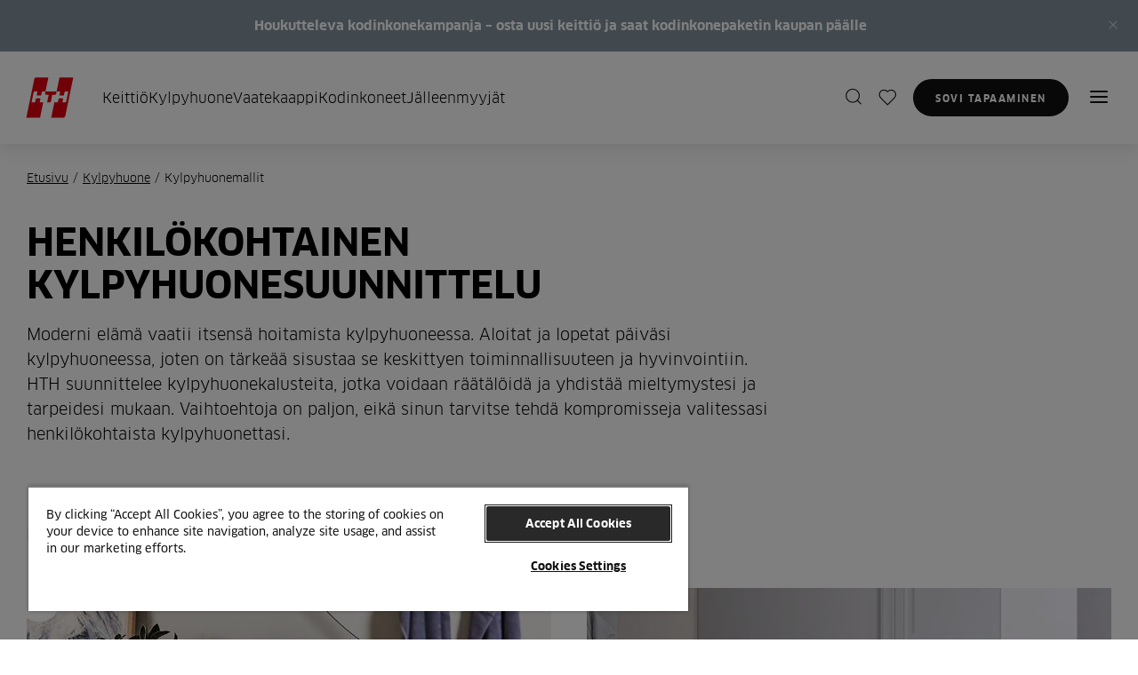

--- FILE ---
content_type: text/html; charset=utf-8
request_url: https://www.hth-keittio.fi/kylpyhuone/kylpyhuonemallit/
body_size: 7445
content:



<!DOCTYPE html>

<html lang="fi" data-brand-locale="fi-US">

<head>
    <meta charset="UTF-8">
    <meta http-equiv="X-UA-Compatible" content="IE=edge">
    <meta name="viewport" content="width=device-width, initial-scale=1.0" />
    <meta name="theme-color" content="#111111">
    
    
        <meta name="description" content="Pit&#xE4;isik&#xF6; kylpyhuoneesi olla klassinen vai moderni? L&#xF6;yd&#xE4; oma tyylisi kauniista kylpyhuonekalusteistamme." data-rh="true" />
        <meta name="og:title" content="Kylpyhuonekalusteet: L&#xF6;yd&#xE4; uudet yksil&#xF6;lliset kylpyhuonekalusteet" data-rh="true" />
        <meta name="og:url" content="https://www.hth-kitchen.com/kylpyhuone/kylpyhuonemallit/" data-rh="true" />
        <meta name="og:description" content="Pit&#xE4;isik&#xF6; kylpyhuoneesi olla klassinen vai moderni? L&#xF6;yd&#xE4; oma tyylisi kauniista kylpyhuonekalusteistamme." data-rh="true" />
    
    <link rel="shortcut&#32;icon" href="/favicon.ico" />

        <link rel="canonical" href="https://www.hth-keittio.fi/kylpyhuone/kylpyhuonemallit/" />
    
        <title>Kylpyhuonekalusteet: L&#xF6;yd&#xE4; uudet yksil&#xF6;lliset kylpyhuonekalusteet | HTH</title>

    
    

        <link rel="preload" href="/app.css?v=QH9EVhABphK3-OcU-W_5zRTLkMA7vdhvjW9SuHunbgs" as="style" />

        <link rel="stylesheet" href="/app.css?v=QH9EVhABphK3-OcU-W_5zRTLkMA7vdhvjW9SuHunbgs" media="print" onload="this.media='all'" />
        <noscript>
            <link rel="stylesheet" href="/app.css?v=QH9EVhABphK3-OcU-W_5zRTLkMA7vdhvjW9SuHunbgs" />
        </noscript>

        <style>
            [v-cloak] {
                display: none;
            }
        </style>

    <script type="text/javascript">
        window.INITIALDATA =  { };
        window.INITIALDATA.brand = 'hthfi';
        window.INITIALDATA.checkoutUrl = '';
    </script>


        <!-- Google Tag Manager -->
        <script>
            (function (w, d, s, l, i) {
                w[l] = w[l] || []; w[l].push({
                    'gtm.start':
                        new Date().getTime(), event: 'gtm.js'
                }); var f = d.getElementsByTagName(s)[0],
                    j = d.createElement(s), dl = l != 'dataLayer' ? '&l=' + l : ''; j.async = true; j.src =
                        'https://www.googletagmanager.com/gtm.js?id=' + i + dl; f.parentNode.insertBefore(j, f);
            })(window, document, 'script', 'dataLayer', 'GTM-T6ZX2P');
        </script>
        <!-- End Google Tag Manager -->


        <script type="application/ld&#x2B;json">
            {
  "@context": "https://schema.org",
  "@type": "BreadcrumbList",
  "itemListElement": [
    {
      "@type": "ListItem",
      "position": 1,
      "name": "Kylpyhuone",
      "item": "https://www.hth-kitchen.com/kylpyhuone/"
    },
    {
      "@type": "ListItem",
      "position": 2,
      "name": "Kylpyhuonemallit",
      "item": null
    }
  ]
};
        </script>

    <script type="application/ld&#x2B;json">
        {
            "@context": "https://schema.org",
            "@type": "Organization",
            "url": "https://www.hth-kitchen.com/",
            "logo": "https://www.hth-kitchen.com//hth-logo.svg"
        }
    </script>
    
<style>
#cookie-toggle.custom-persistent-icon {
  position: fixed;
  bottom: 20px;
  left: 20px;
  width: 48px;
  height: 48px;
  border-radius: 50%;
  background: #fff;
  display: flex;
  align-items: center;
  justify-content: center;
  z-index: 9999;
  cursor: pointer;
  margin: 0;
  padding: 0;
  border: none;
}
#cookie-toggle.custom-persistent-icon img {
  width: 28px;
  height: 28px;
}
</style>

<script type="text/javascript"  async src="https://cdn-sitegainer.com/sitegainer_5618131.js"></script>
<!-- CookiePro Cookies Consent Notice start for hth-keittio.fi --><script src="https://cookie-cdn.cookiepro.com/scripttemplates/otSDKStub.js"  type="text/javascript" charset="UTF-8" data-domain-script="b11cc805-3dfd-4bbf-adff-17fb6daa0fa4" ></script>
<script type="text/javascript">
const url = new URL(window.location.href);
const isStaff = url.searchParams.get('staff') === 'true';

function OptanonWrapper(){
 // Attach click handler to your custom button
  const btn = document.getElementById("cookie-toggle");
  if (btn) {
    btn.addEventListener("click", function() {
      Optanon.ToggleInfoDisplay(); // opens the CookiePro preference center
    });
  }
if (isStaff) {
      const banner = document.getElementById('onetrust-consent-sdk');
      if (banner) {
         banner.style.display = 'none';
      }
     if (btn){
        btn.style.display = 'none';
     }
  }
}</script><!-- CookiePro Cookies Consent Notice end for hth-keittio.fi -->

<button id="cookie-toggle" class="custom-persistent-icon">
<img src="https://assets.nobiadigital.com/image/upload/v1762769073/Logo/cookie-BW.svg" alt="Cookie Settings" />
</button>
    <script>
        window.imageKitDomain = 'https://asset.nobiadigital.com/';
    </script>
</head>

<body data-user-id=''>

    

    
    
    <div id="app">
    


<hth-header logotype="/hth-logo.svg" image="HTH/hth-eksperter-menu"
    bada-link-visible="bada-link-visible" bada-link-url="/varaa-suunnitteluaika/"
    bada-link-text="                            Sovi tapaaminen
"
    quote-text="Tule k&#xE4;ym&#xE4;&#xE4;n myym&#xE4;l&#xE4;ss&#xE4;mme, tarjoamme kahvia ja autamme sinua hyv&#xE4;n alun saamiseksi" quote-link-text="Sovi tapaaminen"
    my-account-url=""
    my-account-tooltip="Oma HTH"
    wishlist-url="/suosikkini/"
    wishlist-tooltip="Suosikkilistan"
    storelist-url="/jalleenmyyjat/"
    storelist-tooltip="Jälleenmyyjät"
    cart-url=""
    cart-tooltip="Shopping cart"
    menu-button-text="Valikko"
    menu-button-close-text="Kiinni"
    webshop-url="" search-page-url="/hakutulokset/"
    search-tooltip="Etsi"
    main-navigation-text="Main Navigation"
    search-title="Etsi"
    search-placeholder="Mitä etsit?"
    search-clear-text="Tyhjennä haku"
    search-button-text="Kaikki tulokset"
    search-article-number-text="ART. NR"
    search-category-tag="Kategoria"
    search-page-tag="Sivu"
    back-to-main-menu-text="Back to main menu"
    header-logo-text="HTH Logo"
    skip-to-main-content-text="Skip to main content"
    close-menu-text="Close menu"
    :primary-navigation-items='[{"children":[{"children":[{"children":[],"href":"/kuvasto/","index":0,"title":"Katalog","external":false}],"href":"/keittio/keittiomallit/","index":0,"title":"Keitti\u00F6mallit","external":false},{"children":[],"href":"/keittio/kuinka-paljon-uusi-keittio-maksaa/","index":1,"title":"Keitti\u00F6n hinta","external":false},{"children":[],"href":"/keittio/materiaalien/","index":2,"title":"Materiaalivalinta","external":false},{"children":[],"href":"/keittio/inspiraatio/","index":3,"title":"Inspiraatio","external":false},{"children":[],"href":"/keittio/inspiraatio/keittioopas/","index":4,"title":"Keitti\u00F6opas","external":false},{"children":[],"href":"/kuvasto/","index":5,"title":"Kuvasto","external":false},{"children":[],"href":"/keittio/vastaanota-3d-piirustus-24-tunnissa/","index":6,"title":"Vastaanota 3D-piirustus 24 tunnissa","external":false}],"href":"/keittio/","index":0,"title":"Keitti\u00F6","external":false,"uspItems":[{"text":"3D-suunnitteluehdotus"},{"text":"Asiantuntijaneuvonta"}],"button":[{"attributes":{"href":"~/link/e3e2cb86a8954b71ade1193381232a50.aspx"},"text":"Varaa ilmainen suunnittelutapaaminen","href":"~/link/e3e2cb86a8954b71ade1193381232a50.aspx","target":null,"title":null,"referencedPermanentLinkIds":["e3e2cb86-a895-4b71-ade1-193381232a50"]}]},{"children":[{"children":[],"href":"/kylpyhuone/kylpyhuonemallit/","index":0,"title":"Kylpyhuonemallit","external":false},{"children":[],"href":"/kylpyhuone/materiaalien/","index":1,"title":"Materiaalivalinta","external":false},{"children":[],"href":"/kylpyhuone/inspiraatio/","index":2,"title":"Inspiraatio","external":false}],"href":"/kylpyhuone/","index":1,"title":"Kylpyhuone","external":false,"uspItems":[{"text":"3D-suunnitteluehdotus"},{"text":"Asiantuntijaneuvonta"}],"button":null},{"children":[{"children":[],"href":"/vaatekaappi/inspiraatio/","index":0,"title":"Inspiraatio","external":false},{"children":[],"href":"/vaatekaappi/inspiraatio/vaatekaapin-suunnittelu/","index":1,"title":"Vaatekaapin suunnittelu","external":false},{"children":[],"href":"/kodinhoitohuone/","index":2,"title":"Uusi kodinhoitohuone","external":false}],"href":"/vaatekaappi/","index":2,"title":"Vaatekaappi","external":false,"uspItems":[{"text":"3D-suunnitteluehdotus"},{"text":"Asiantuntijaneuvonta"}],"button":[{"attributes":{"href":"~/link/e3e2cb86a8954b71ade1193381232a50.aspx"},"text":"Varaa ilmainen suunnittelutapaaminen","href":"~/link/e3e2cb86a8954b71ade1193381232a50.aspx","target":null,"title":null,"referencedPermanentLinkIds":["e3e2cb86-a895-4b71-ade1-193381232a50"]}]},{"children":[{"children":[],"href":"/keittiokoneet/aeg/","index":0,"title":"AEG","external":false},{"children":[],"href":"/keittiokoneet/siemens/","index":1,"title":"Siemens","external":false},{"children":[],"href":"/keittiokoneet/miele/","index":2,"title":"Miele","external":false},{"children":[],"href":"/keittiokoneet/neff/","index":3,"title":"NEFF","external":false}],"href":"/keittiokoneet/","index":3,"title":"Kodinkoneet","external":false,"uspItems":null,"button":null},{"children":[],"href":"/jalleenmyyjat/","index":4,"title":"J\u00E4lleenmyyj\u00E4t","external":false,"uspItems":null,"button":null}]' v-cloak
    >
    <template v-slot:buttons>
            <a href="/varaa-suunnitteluaika/" class="button button__secondary button__secondary--inverted">
                Sovi tapaaminen
            </a>
            <a href="/jalleenmyyjat/"
                class="button button__primary button__primary--inverted desktop-only">
                J&#xE4;lleenmyyj&#xE4;t
            </a>
    </template>
    <template v-slot:banners>
        
<div><div>

<hth-banner id="b10153" block-id="10153" background-color="#85949e"
    close-banner-text="Close Banner">
        <a target="_self" class="banner__link"
            href="/Kodinkonekampanja/">
                <strong class="banner__title h6">Houkutteleva kodinkonekampanja &#x2013; osta uusi keitti&#xF6; ja saat kodinkonepaketin kaupan p&#xE4;&#xE4;lle</strong>

        </a>
</hth-banner></div></div>
    </template>

        <template v-slot:headerprimarynavigationitems="navSlotProps">
                    <li class="header__primary-navigation-link">
                        <a v-on:click="navSlotProps.setActive(0, $event), navSlotProps.openMenu();"
                            href="/keittio/" target="">
                            Keitti&#xF6;
                        </a>
                    </li>
                    <li class="header__primary-navigation-link">
                        <a v-on:click="navSlotProps.setActive(1, $event), navSlotProps.openMenu();"
                            href="/kylpyhuone/" target="">
                            Kylpyhuone
                        </a>
                    </li>
                    <li class="header__primary-navigation-link">
                        <a v-on:click="navSlotProps.setActive(2, $event), navSlotProps.openMenu();"
                            href="/vaatekaappi/" target="">
                            Vaatekaappi
                        </a>
                    </li>
                    <li class="header__primary-navigation-link">
                        <a v-on:click="navSlotProps.setActive(3, $event), navSlotProps.openMenu();"
                            href="/keittiokoneet/" target="">
                            Kodinkoneet
                        </a>
                    </li>
                    <li class="header__primary-navigation-link">
                        <a href="/jalleenmyyjat/"
                            target="">J&#xE4;lleenmyyj&#xE4;t</a>
                    </li>
        </template>
        <template v-slot:navitemstoplevel="navSlotProps">
                    <li class="item item--large">
                        <a v-on:click="navSlotProps.setActive(0, $event)" href="/keittio/"
                            target="">Keitti&#xF6;</a>
                    </li>
                    <li class="item item--large">
                        <a v-on:click="navSlotProps.setActive(1, $event)" href="/kylpyhuone/"
                            target="">Kylpyhuone</a>
                    </li>
                    <li class="item item--large">
                        <a v-on:click="navSlotProps.setActive(2, $event)" href="/vaatekaappi/"
                            target="">Vaatekaappi</a>
                    </li>
                    <li class="item item--large">
                        <a v-on:click="navSlotProps.setActive(3, $event)" href="/keittiokoneet/"
                            target="">Kodinkoneet</a>
                    </li>
                    <li class="item item--large">
                        <a href="/jalleenmyyjat/"
                            target="">J&#xE4;lleenmyyj&#xE4;t</a>
                    </li>
        </template>
        <template v-slot:navitemssublevel="navSlotProps">
                    <template v-if="navSlotProps.activeItem === 0">
                        <li class="item item--title">
                            <a href="/keittio/">Keitti&#xF6;</a>
                        </li>
                            <li class="item">
                                <a href="/keittio/keittiomallit/">Keitti&#xF6;mallit</a>
                            </li>
                            <li class="item">
                                <a href="/keittio/kuinka-paljon-uusi-keittio-maksaa/">Keitti&#xF6;n hinta</a>
                            </li>
                            <li class="item">
                                <a href="/keittio/materiaalien/">Materiaalivalinta</a>
                            </li>
                            <li class="item">
                                <a href="/keittio/inspiraatio/">Inspiraatio</a>
                            </li>
                            <li class="item">
                                <a href="/keittio/inspiraatio/keittioopas/">Keitti&#xF6;opas</a>
                            </li>
                            <li class="item">
                                <a href="/kuvasto/">Kuvasto</a>
                            </li>
                            <li class="item">
                                <a href="/keittio/vastaanota-3d-piirustus-24-tunnissa/">Vastaanota 3D-piirustus 24 tunnissa</a>
                            </li>
                    </template>
                    <template v-if="navSlotProps.activeItem === 1">
                        <li class="item item--title">
                            <a href="/kylpyhuone/">Kylpyhuone</a>
                        </li>
                            <li class="item">
                                <a href="/kylpyhuone/kylpyhuonemallit/">Kylpyhuonemallit</a>
                            </li>
                            <li class="item">
                                <a href="/kylpyhuone/materiaalien/">Materiaalivalinta</a>
                            </li>
                            <li class="item">
                                <a href="/kylpyhuone/inspiraatio/">Inspiraatio</a>
                            </li>
                    </template>
                    <template v-if="navSlotProps.activeItem === 2">
                        <li class="item item--title">
                            <a href="/vaatekaappi/">Vaatekaappi</a>
                        </li>
                            <li class="item">
                                <a href="/vaatekaappi/inspiraatio/">Inspiraatio</a>
                            </li>
                            <li class="item">
                                <a href="/vaatekaappi/inspiraatio/vaatekaapin-suunnittelu/">Vaatekaapin suunnittelu</a>
                            </li>
                            <li class="item">
                                <a href="/kodinhoitohuone/">Uusi kodinhoitohuone</a>
                            </li>
                    </template>
                    <template v-if="navSlotProps.activeItem === 3">
                        <li class="item item--title">
                            <a href="/keittiokoneet/">Kodinkoneet</a>
                        </li>
                            <li class="item">
                                <a href="/keittiokoneet/aeg/">AEG</a>
                            </li>
                            <li class="item">
                                <a href="/keittiokoneet/siemens/">Siemens</a>
                            </li>
                            <li class="item">
                                <a href="/keittiokoneet/miele/">Miele</a>
                            </li>
                            <li class="item">
                                <a href="/keittiokoneet/neff/">NEFF</a>
                            </li>
                    </template>
        </template>
        <template v-slot:usps="navSlotProps">
                    <template v-if="navSlotProps.activeItem === 0">
                        <div class="navigation__usp">
                            <ul>
                                    <li class="item">
                                        <i class="icon icon-circle-checkmark"></i>
                                        3D-suunnitteluehdotus
                                    </li>
                                    <li class="item">
                                        <i class="icon icon-circle-checkmark"></i>
                                        Asiantuntijaneuvonta
                                    </li>
                            </ul>
                                <a href="/varaa-suunnitteluaika/"
                                    class="button button--full button__secondary--inverted navigation__usp-button">
                                    Varaa ilmainen suunnittelutapaaminen
                                </a>
                        </div>
                    </template>
                    <template v-if="navSlotProps.activeItem === 1">
                        <div class="navigation__usp">
                            <ul>
                                    <li class="item">
                                        <i class="icon icon-circle-checkmark"></i>
                                        3D-suunnitteluehdotus
                                    </li>
                                    <li class="item">
                                        <i class="icon icon-circle-checkmark"></i>
                                        Asiantuntijaneuvonta
                                    </li>
                            </ul>
                        </div>
                    </template>
                    <template v-if="navSlotProps.activeItem === 2">
                        <div class="navigation__usp">
                            <ul>
                                    <li class="item">
                                        <i class="icon icon-circle-checkmark"></i>
                                        3D-suunnitteluehdotus
                                    </li>
                                    <li class="item">
                                        <i class="icon icon-circle-checkmark"></i>
                                        Asiantuntijaneuvonta
                                    </li>
                            </ul>
                                <a href="/varaa-suunnitteluaika/"
                                    class="button button--full button__secondary--inverted navigation__usp-button">
                                    Varaa ilmainen suunnittelutapaaminen
                                </a>
                        </div>
                    </template>
        </template>
        <template v-slot:navitemstoplevelbottom>
                <li class="item">
                    <a href="/kuvasto/"
                        target="">Kuvasto</a>
                </li>
                <li class="item">
                    <a href="/yrityksille/"
                        target="">Yrityksille</a>
                </li>
                <li class="item">
                    <a href="/kestavyys/"
                        target="">Kest&#xE4;vyys</a>
                </li>
        </template>

</hth-header>

        <main role="main" id="main" v-cloak>
            


<div class="grid">
	<div class="grid__inner">
		
    <hth-breadcrumbs  breadcrumb-data="/api/breadcrumbs/GetBreadcrumbs?contentId=789&amp;language=fi"></hth-breadcrumbs>


		<hth-listing-page
			listing-data="/api/bathmodeloverview/getallvariants/"
			content-id="789"
			filter-label-color="Väri"
			filter-label-style="Kylpyhuone tyyli"
			filter-label-collection="Lajitelma"
			filter-overlay-heading="Suodatin"
			clear-filter-button-text="Tyhjennä
"
			filter-show-text="Näytä"
			unit-show-text="stk"
			download-button-text="Lataa lisää
"
			from-price-text="From">
			<template v-slot:content>
				<h1>Henkil&#xF6;kohtainen kylpyhuonesuunnittelu</h1>
				<p class="p p--lead">
						Moderni el&#xE4;m&#xE4; vaatii itsens&#xE4; hoitamista kylpyhuoneessa. Aloitat ja lopetat p&#xE4;iv&#xE4;si kylpyhuoneessa, joten on t&#xE4;rke&#xE4;&#xE4; sisustaa se keskittyen toiminnallisuuteen ja hyvinvointiin. HTH suunnittelee kylpyhuonekalusteita, jotka voidaan r&#xE4;&#xE4;t&#xE4;l&#xF6;id&#xE4; ja yhdist&#xE4;&#xE4; mieltymystesi ja tarpeidesi mukaan. Vaihtoehtoja on paljon, eik&#xE4; sinun tarvitse tehd&#xE4; kompromisseja valitessasi henkil&#xF6;kohtaista kylpyhuonettasi.
				</p>
			</template>
		</hth-listing-page>
		




<hth-image-content id="b6288" background-color="" invert-image-video-text-placement="right">
    <template v-slot:content>
        <p class="label">Inspiraatio</p>
<h3>Kylpyhuone suunniteltuna modernille el&auml;m&auml;lle</h3>
<p class="t-text-align-left">Meill&auml; kaikilla on erilaiset toiveet, prioriteetit ja tarpeet kylpyhuonekalusteiden valinnassa. Saatavilla on runsaasti kylpyhuonemalleja, ja sinulla on mahdollisuus l&ouml;yt&auml;&auml; kylpyhuonekalusteiden ja sisustuksen yhdistelm&auml;, joka sopii henkil&ouml;kohtaiseen tyyliisi.</p>
<p class="t-text-align-left">Ennen kuin valitset uuden kylpyhuonesuunnittelun, sinun on otettava huomioon seuraavat asiat:</p>
<ul>
<li class="t-text-align-left">Oletko sisustamassa pienen ja toiminnallisen vai suuren ja ylellisen kylpyhuoneen?</li>
<li class="t-text-align-left">Mit&auml; ominaisuuksia tarvitset kylpyhuoneeltasio?</li>
<li class="t-text-align-left">Mik&auml; on budjettisi?</li>
<li class="t-text-align-left">Kuinka helposti siivottavaksi ja huollettavaksi kylpyhuone tulisi suunnitella?</li>
<li class="t-text-align-left">Tuleeko sen vastata tyylilt&auml;&auml;n kotisi muita huoneita?</li>
</ul>
    </template>
    <template v-slot:image>
                <hth-cloudinarypicture alt-text="Harmony Dark | HTH" :width="950" aspect-ratio="1.33" public-id="HTH/Bathroom/Harmony-Dark/76535_Harmony-Dark_Bad_01_HTH"></hth-cloudinarypicture>
    </template>
</hth-image-content>


<hth-image-content id="b6289" background-color="" invert-image-video-text-placement="left">
    <template v-slot:content>
        <p class="label">INSPIRAATIO</p>
<h3>Yksil&ouml;lliset kylpyhuoneet</h3>
<p>HTH:n kylpyhuonesuunnittelun avulla voit lis&auml;t&auml; ainutlaatuisuutta ja persoonallisuutta kylpyhuonesuunnitteluun.</p>
<p>Voit valita kahvat, jotka sopivat yksil&ouml;lliseen tyyliisi, kauniit kaappiovet, joissa on tekstuuri tai v&auml;rit, ja valita hanat joko minimalistisella tai n&auml;kyv&auml;mm&auml;ll&auml; muotoilulla. Lis&auml;ksi koko kaapin asettelu voidaan r&auml;&auml;t&auml;l&ouml;id&auml; tarpeidesi mukaan.</p>
    </template>
    <template v-slot:image>
                <hth-cloudinarypicture alt-text="Nordic Atmosphere | HTH" :width="950" aspect-ratio="1.33" public-id="HTH/Bathroom/Nordic-Atmosphere/136761_HTH_NordicAtmosphere_14071_e69200433"></hth-cloudinarypicture>
    </template>
</hth-image-content>


<hth-image-content id="b6291" background-color="surface-cold" invert-image-video-text-placement="left">
    <template v-slot:content>
        <p class="label">Inspiraatio</p>
<h3>Pienen kylpyhuoneen sisustus</h3>
<p class="t-text-align-left">Jos sinulla on pieni kylpyhuone, on t&auml;rke&auml;&auml; harkita huolellisesti suunnittelusi toimivuutta. Voit saada tilan n&auml;ytt&auml;m&auml;&auml;n suuremmalta optimoimalla tilank&auml;yt&ouml;n. Hyv&auml; idea on valita sein&auml;lle asennettavat kylpyhuonekalusteet ja sein&auml;lle ripustettava wc, koska t&auml;m&auml; vapauttaa enemm&auml;n lattiatilaa.</p>
<p class="t-text-align-left">Toinen idea on hy&ouml;dynt&auml;&auml; huoneen korkeutta sis&auml;llytt&auml;m&auml;ll&auml; hyllyj&auml; suunnitteluun. T&auml;ten varastointi ei vie arvokasta tilaa huoneesta.</p>
<h4 class="t-text-align-left h3">K&auml;yt&auml; peilej&auml; pieness&auml; kylpyhuoneessa</h4>
<p class="t-text-align-left">Peilit tekev&auml;t ihmeit&auml; pienen kylpyhuoneen suunnittelussa. Yhdist&auml;m&auml;ll&auml; useita peilej&auml; tai suuren peilin voit luoda illuusion suuremmasta tilasta. Peilit heijastavat valoa ja voivat lis&auml;t&auml; huoneen.&nbsp;</p>
<p class="t-text-align-left">Hanki lis&auml;&auml; <a href="/kylpyhuone/inspiraatio/pienikokoisen-kylpyhuoneen-sisustaminen/">vinkkej&auml; pienen ja toimivan kylpyhuoneen suunnitteluun</a>.</p>
    </template>
    <template v-slot:image>
                <hth-cloudinarypicture alt-text="" :width="950" aspect-ratio="1" public-id="HTH/Gr&#xE5;-Silke_gr&#xE5;t_badev&#xE6;relse_04_HTH"></hth-cloudinarypicture>
    </template>
</hth-image-content>


<hth-image-content id="b6294" background-color="" invert-image-video-text-placement="right">
    <template v-slot:content>
        <p class="label">Sisustussuunnittelu</p>
<h3>Muista johdonmukaisuus sisustuksessasi</h3>
<p class="t-text-align-left">Luo johdonmukaisuutta sisustukseesi valitsemalla identtiset suunnittelukonseptit huoneesta toiseen. T&auml;m&auml; tarjoaa sinulle saman toiminnallisuuden ja luo harmonian ja tuttuuden tunteen koko kodin sisustuksessa. Kaikki HTH:n <a href="/keittio/keittiomallit/">keitti&ouml;mallit</a> ovat saatavilla my&ouml;s kylpyhuonekalusteina.</p>
<p class="t-text-align-left">Tarvitsetko neuvoja uuden kylpyhuoneesi suunnittelussa? Voit <a href="/varaa-suunnitteluaika/">varata ei-sitovan tapaamisen</a> yhden konsulttimme kanssa.</p>
    </template>
    <template v-slot:image>
                <hth-cloudinarypicture alt-text="" :width="950" aspect-ratio="1.33" public-id="HTH/Bathroom/Nordic-Roots/12880_HTH_01_Bath_Forum-Forum_Nordic_Roots"></hth-cloudinarypicture>
    </template>
</hth-image-content>
	</div>
</div>
        </main>
    



<footer class="footer" v-cloak id="b0">
    <div class="grid">
        <div class="grid__inner grid__inner--top">
            <div class="col col--12 footer__divider footer__divider--dark"></div>

            <div class="col col--md--10 col--12 col--flex col--wrapper">
                    <div class="col col--12 col--md--4 col--lg--2-4 footer__col">
                        <button class="footer__trigger h6" onClick="footerTriggerClick(this)" aria-expanded="false">
                            Keitti&#xF6;
                            <i class="icon icon-chevron-down"></i>
                        </button>
                        <ul class="footer__menu">
                                    <li>
                                        
<a href="/keittio/">Uusi keitti&#xF6;</a>
                                    </li>
                                    <li>
                                        
<a href="/keittio/keittiomallit/">Keitti&#xF6;mallit</a>
                                    </li>
                                    <li>
                                        
<a href="/keittio/kuinka-paljon-uusi-keittio-maksaa/">Keitti&#xF6;n hinta</a>
                                    </li>
                                    <li>
                                        
<a href="/keittio/vastaanota-3d-piirustus-24-tunnissa/">Vastaanota 3D-piirustus 24 tunnissa</a>
                                    </li>
                                    <li>
                                        
<a href="/keittio/inspiraatio/">Keitti&#xF6;inspiraatio</a>
                                    </li>
                                    <li>
                                        
<a href="/keittio/inspiraatio/keittioopas/">Keitti&#xF6;opas</a>
                                    </li>
                        </ul>
                    </div>
                    <div class="col col--12 col--md--4 col--lg--2-4 footer__col">
                        <button class="footer__trigger h6" onClick="footerTriggerClick(this)" aria-expanded="false">
                            Kylpyhuone
                            <i class="icon icon-chevron-down"></i>
                        </button>
                        <ul class="footer__menu">
                                    <li>
                                        
<a href="/kylpyhuone/">Uusi kylpyhuone</a>
                                    </li>
                                    <li>
                                        
<a href="/kylpyhuone/kylpyhuonemallit/">Kylpyhuonemallit</a>
                                    </li>
                                    <li>
                                        
<a href="/kylpyhuone/kuinka-paljon-uusi-kylpyhuone-maksaa/">Kylpyhuoneen hinta</a>
                                    </li>
                                    <li>
                                        
<a href="/kylpyhuone/inspiraatio/">Kylpyhuoneen inspiraatio</a>
                                    </li>
                        </ul>
                    </div>
                    <div class="col col--12 col--md--4 col--lg--2-4 footer__col">
                        <button class="footer__trigger h6" onClick="footerTriggerClick(this)" aria-expanded="false">
                            Vaatekaappi
                            <i class="icon icon-chevron-down"></i>
                        </button>
                        <ul class="footer__menu">
                                    <li>
                                        
<a href="/vaatekaappi/" title="Uusi vaatekaappi">Uusi vaatekaappi</a>
                                    </li>
                                    <li>
                                        
<a href="/vaatekaappi/inspiraatio/vaatekaapin-suunnittelu/" title="Vaatekaapin suunnittelu">Vaatekaapin suunnittelu</a>
                                    </li>
                                    <li>
                                        
<a href="/vaatekaappi/inspiraatio/" title="Inspiraatiota vaatekaapille">Inspiraatiota vaatekaapille</a>
                                    </li>
                                    <li>
                                        
<a href="/kodinhoitohuone/" title="Uusi kodinhoitohuone">Uusi kodinhoitohuone</a>
                                    </li>
                        </ul>
                    </div>
                    <div class="col col--12 col--md--4 col--lg--2-4 footer__col">
                        <button class="footer__trigger h6" onClick="footerTriggerClick(this)" aria-expanded="false">
                            Lis&#xE4;&#xE4;
                            <i class="icon icon-chevron-down"></i>
                        </button>
                        <ul class="footer__menu">
                                    <li>
                                        
<a href="/tietoa-hthsta/">Tietoa HTH:sta</a>
                                    </li>
                                    <li>
                                        
<a href="/kuvasto/">Kuvasto</a>
                                    </li>
                                    <li>
                                        
<a href="/keittiokoneet/">Kodinkoneet</a>
                                    </li>
                                    <li>
                                        
<a href="/yrityksille/">Yrityksille</a>
                                    </li>
                                    <li>
                                        
<a href="/kestavyys/">Kest&#xE4;vyys</a>
                                    </li>
                                    <li>
                                        
<a href="/asiakaspalvelu/">Asiakaspalvelu</a>
                                    </li>
                                    <li>
                                        
<a href="https://stores-backoffice.nobiadigital.com/">Admin store page</a>
                                    </li>
                        </ul>
                    </div>
            </div>

            <div class="col col--md--2 col--12 footer__logotype">

                    <a href="/">
                        <hth-cloudinarypicture
                            alt-text="HTH Logo"
                            public-id="HTH/Logo/HTH_Logo_2022_Koekkenkaerlighed_SH_POS_RGB_FI" :width="572" :height="572"
                            loading-type="lazy"></hth-cloudinarypicture>
                    </a>
            </div>

            <div class="col col--12">
                <ul class="footer__social">
                            <li>
                                <a href="https://www.instagram.com/hthkeittioforum/" aria-label="Instagram" target="_blank">
                                    <i class="icon icon-icon-instagram"></i>
                                </a>
                            </li>
                            <li>
                                <a href="https://www.facebook.com/hthkeittioforum/" aria-label="Facebook" target="_blank">
                                    <i class="icon icon-icon-facebook"></i>
                                </a>
                            </li>
                            <li>
                                <a href="https://www.youtube.com/user/HTHkoekken" aria-label="youtube" target="_blank">
                                    <i class="icon icon-icon-youtube"></i>

                                </a>
                            </li>
                            <li>
                                <a href="https://www.pinterest.dk/hthkoekken/">
                                    <i class="icon icon icon-icon-pinterest" target="_blank"></i>
                                    <span class="sr-only">pinterest</span>
                                </a>
                            </li>
                </ul>
            </div>

        </div>
    </div>

    <div class="footer__bottom">
        <div class="grid">
            <div class="grid__inner">
                <div class="col col--12 footer__privacy">
                    <p>
                        &copy;
2024 HTH                        <br/>
                                <a href="/asiakaspalvelu/henkilotiedot-ja-evasteet/">
                                    Henkil&#xF6;tiedot ja ev&#xE4;steet
                                </a>
                                <a href="/asiakaspalvelu/gdpr/">
                                    GDPR
                                </a>
                                <a href="/asiakaspalvelu/evaste/">
                                    Cookie-list
                                </a>

                        <a href="/sitemap/" title="Sitemap"> Sitemap </a>
                    </p>

                        <button class="button button__primary button--icon" v-on:click="openOverlay('languageSelector')">
                            <i class="icon icon-globe"></i>
                            Vaihda maata
                        </button>
                        <hth-overlay direction="right" class="language-selector" id="languageSelector"
                            close-button-aria-label="Closes a modal dialog">
                            <h4>Vaihda maata</h4>
                            <ul class="language-selector__list">
                                    <li>
                                        <a href="https://www.hth.dk/">
                                            <span>Dansk</span>
                                            <i class="icon icon-chevron-right"></i>
                                        </a>
                                    </li>
                                    <li>
                                        <a href="https://www.hth.de/">
                                            <span>Deutsch</span>
                                            <i class="icon icon-chevron-right"></i>
                                        </a>
                                    </li>
                                    <li>
                                        <a href="https://www.hth-kitchen.com/">
                                            <span>English</span>
                                            <i class="icon icon-chevron-right"></i>
                                        </a>
                                    </li>
                                    <li>
                                        <a href="https://www.hth.no/">
                                            <span>Norsk</span>
                                            <i class="icon icon-chevron-right"></i>
                                        </a>
                                    </li>
                                    <li>
                                        <a href="/">
                                            <span>Suomi</span>
                                            <i class="icon icon-chevron-right"></i>
                                        </a>
                                    </li>
                                    <li>
                                        <a href="https://www.hth.se/">
                                            <span>Svenska</span>
                                            <i class="icon icon-chevron-right"></i>
                                        </a>
                                    </li>
                            </ul>
                        </hth-overlay>

                </div>
            </div>
        </div>
    </div>
</footer>    </div>
    
            <script type="text/javascript" defer src="/app.js?v=5LUoxhi-FJMfTCtU_A3osXDqcZmsMCTe_n5HIsYlIXs"></script>
   
    
    
    
</body>
</html>


--- FILE ---
content_type: text/css
request_url: https://www.hth-keittio.fi/app.css?v=QH9EVhABphK3-OcU-W_5zRTLkMA7vdhvjW9SuHunbgs
body_size: 28520
content:
@charset "UTF-8";[data-aos][data-aos][data-aos-duration="50"],body[data-aos-duration="50"] [data-aos]{transition-duration:50ms}[data-aos][data-aos][data-aos-delay="50"],body[data-aos-delay="50"] [data-aos]{transition-delay:0s}[data-aos][data-aos][data-aos-delay="50"].aos-animate,body[data-aos-delay="50"] [data-aos].aos-animate{transition-delay:50ms}[data-aos][data-aos][data-aos-duration="100"],body[data-aos-duration="100"] [data-aos]{transition-duration:.1s}[data-aos][data-aos][data-aos-delay="100"],body[data-aos-delay="100"] [data-aos]{transition-delay:0s}[data-aos][data-aos][data-aos-delay="100"].aos-animate,body[data-aos-delay="100"] [data-aos].aos-animate{transition-delay:.1s}[data-aos][data-aos][data-aos-duration="150"],body[data-aos-duration="150"] [data-aos]{transition-duration:.15s}[data-aos][data-aos][data-aos-delay="150"],body[data-aos-delay="150"] [data-aos]{transition-delay:0s}[data-aos][data-aos][data-aos-delay="150"].aos-animate,body[data-aos-delay="150"] [data-aos].aos-animate{transition-delay:.15s}[data-aos][data-aos][data-aos-duration="200"],body[data-aos-duration="200"] [data-aos]{transition-duration:.2s}[data-aos][data-aos][data-aos-delay="200"],body[data-aos-delay="200"] [data-aos]{transition-delay:0s}[data-aos][data-aos][data-aos-delay="200"].aos-animate,body[data-aos-delay="200"] [data-aos].aos-animate{transition-delay:.2s}[data-aos][data-aos][data-aos-duration="250"],body[data-aos-duration="250"] [data-aos]{transition-duration:.25s}[data-aos][data-aos][data-aos-delay="250"],body[data-aos-delay="250"] [data-aos]{transition-delay:0s}[data-aos][data-aos][data-aos-delay="250"].aos-animate,body[data-aos-delay="250"] [data-aos].aos-animate{transition-delay:.25s}[data-aos][data-aos][data-aos-duration="300"],body[data-aos-duration="300"] [data-aos]{transition-duration:.3s}[data-aos][data-aos][data-aos-delay="300"],body[data-aos-delay="300"] [data-aos]{transition-delay:0s}[data-aos][data-aos][data-aos-delay="300"].aos-animate,body[data-aos-delay="300"] [data-aos].aos-animate{transition-delay:.3s}[data-aos][data-aos][data-aos-duration="350"],body[data-aos-duration="350"] [data-aos]{transition-duration:.35s}[data-aos][data-aos][data-aos-delay="350"],body[data-aos-delay="350"] [data-aos]{transition-delay:0s}[data-aos][data-aos][data-aos-delay="350"].aos-animate,body[data-aos-delay="350"] [data-aos].aos-animate{transition-delay:.35s}[data-aos][data-aos][data-aos-duration="400"],body[data-aos-duration="400"] [data-aos]{transition-duration:.4s}[data-aos][data-aos][data-aos-delay="400"],body[data-aos-delay="400"] [data-aos]{transition-delay:0s}[data-aos][data-aos][data-aos-delay="400"].aos-animate,body[data-aos-delay="400"] [data-aos].aos-animate{transition-delay:.4s}[data-aos][data-aos][data-aos-duration="450"],body[data-aos-duration="450"] [data-aos]{transition-duration:.45s}[data-aos][data-aos][data-aos-delay="450"],body[data-aos-delay="450"] [data-aos]{transition-delay:0s}[data-aos][data-aos][data-aos-delay="450"].aos-animate,body[data-aos-delay="450"] [data-aos].aos-animate{transition-delay:.45s}[data-aos][data-aos][data-aos-duration="500"],body[data-aos-duration="500"] [data-aos]{transition-duration:.5s}[data-aos][data-aos][data-aos-delay="500"],body[data-aos-delay="500"] [data-aos]{transition-delay:0s}[data-aos][data-aos][data-aos-delay="500"].aos-animate,body[data-aos-delay="500"] [data-aos].aos-animate{transition-delay:.5s}[data-aos][data-aos][data-aos-duration="550"],body[data-aos-duration="550"] [data-aos]{transition-duration:.55s}[data-aos][data-aos][data-aos-delay="550"],body[data-aos-delay="550"] [data-aos]{transition-delay:0s}[data-aos][data-aos][data-aos-delay="550"].aos-animate,body[data-aos-delay="550"] [data-aos].aos-animate{transition-delay:.55s}[data-aos][data-aos][data-aos-duration="600"],body[data-aos-duration="600"] [data-aos]{transition-duration:.6s}[data-aos][data-aos][data-aos-delay="600"],body[data-aos-delay="600"] [data-aos]{transition-delay:0s}[data-aos][data-aos][data-aos-delay="600"].aos-animate,body[data-aos-delay="600"] [data-aos].aos-animate{transition-delay:.6s}[data-aos][data-aos][data-aos-duration="650"],body[data-aos-duration="650"] [data-aos]{transition-duration:.65s}[data-aos][data-aos][data-aos-delay="650"],body[data-aos-delay="650"] [data-aos]{transition-delay:0s}[data-aos][data-aos][data-aos-delay="650"].aos-animate,body[data-aos-delay="650"] [data-aos].aos-animate{transition-delay:.65s}[data-aos][data-aos][data-aos-duration="700"],body[data-aos-duration="700"] [data-aos]{transition-duration:.7s}[data-aos][data-aos][data-aos-delay="700"],body[data-aos-delay="700"] [data-aos]{transition-delay:0s}[data-aos][data-aos][data-aos-delay="700"].aos-animate,body[data-aos-delay="700"] [data-aos].aos-animate{transition-delay:.7s}[data-aos][data-aos][data-aos-duration="750"],body[data-aos-duration="750"] [data-aos]{transition-duration:.75s}[data-aos][data-aos][data-aos-delay="750"],body[data-aos-delay="750"] [data-aos]{transition-delay:0s}[data-aos][data-aos][data-aos-delay="750"].aos-animate,body[data-aos-delay="750"] [data-aos].aos-animate{transition-delay:.75s}[data-aos][data-aos][data-aos-duration="800"],body[data-aos-duration="800"] [data-aos]{transition-duration:.8s}[data-aos][data-aos][data-aos-delay="800"],body[data-aos-delay="800"] [data-aos]{transition-delay:0s}[data-aos][data-aos][data-aos-delay="800"].aos-animate,body[data-aos-delay="800"] [data-aos].aos-animate{transition-delay:.8s}[data-aos][data-aos][data-aos-duration="850"],body[data-aos-duration="850"] [data-aos]{transition-duration:.85s}[data-aos][data-aos][data-aos-delay="850"],body[data-aos-delay="850"] [data-aos]{transition-delay:0s}[data-aos][data-aos][data-aos-delay="850"].aos-animate,body[data-aos-delay="850"] [data-aos].aos-animate{transition-delay:.85s}[data-aos][data-aos][data-aos-duration="900"],body[data-aos-duration="900"] [data-aos]{transition-duration:.9s}[data-aos][data-aos][data-aos-delay="900"],body[data-aos-delay="900"] [data-aos]{transition-delay:0s}[data-aos][data-aos][data-aos-delay="900"].aos-animate,body[data-aos-delay="900"] [data-aos].aos-animate{transition-delay:.9s}[data-aos][data-aos][data-aos-duration="950"],body[data-aos-duration="950"] [data-aos]{transition-duration:.95s}[data-aos][data-aos][data-aos-delay="950"],body[data-aos-delay="950"] [data-aos]{transition-delay:0s}[data-aos][data-aos][data-aos-delay="950"].aos-animate,body[data-aos-delay="950"] [data-aos].aos-animate{transition-delay:.95s}[data-aos][data-aos][data-aos-duration="1000"],body[data-aos-duration="1000"] [data-aos]{transition-duration:1s}[data-aos][data-aos][data-aos-delay="1000"],body[data-aos-delay="1000"] [data-aos]{transition-delay:0s}[data-aos][data-aos][data-aos-delay="1000"].aos-animate,body[data-aos-delay="1000"] [data-aos].aos-animate{transition-delay:1s}[data-aos][data-aos][data-aos-duration="1050"],body[data-aos-duration="1050"] [data-aos]{transition-duration:1.05s}[data-aos][data-aos][data-aos-delay="1050"],body[data-aos-delay="1050"] [data-aos]{transition-delay:0s}[data-aos][data-aos][data-aos-delay="1050"].aos-animate,body[data-aos-delay="1050"] [data-aos].aos-animate{transition-delay:1.05s}[data-aos][data-aos][data-aos-duration="1100"],body[data-aos-duration="1100"] [data-aos]{transition-duration:1.1s}[data-aos][data-aos][data-aos-delay="1100"],body[data-aos-delay="1100"] [data-aos]{transition-delay:0s}[data-aos][data-aos][data-aos-delay="1100"].aos-animate,body[data-aos-delay="1100"] [data-aos].aos-animate{transition-delay:1.1s}[data-aos][data-aos][data-aos-duration="1150"],body[data-aos-duration="1150"] [data-aos]{transition-duration:1.15s}[data-aos][data-aos][data-aos-delay="1150"],body[data-aos-delay="1150"] [data-aos]{transition-delay:0s}[data-aos][data-aos][data-aos-delay="1150"].aos-animate,body[data-aos-delay="1150"] [data-aos].aos-animate{transition-delay:1.15s}[data-aos][data-aos][data-aos-duration="1200"],body[data-aos-duration="1200"] [data-aos]{transition-duration:1.2s}[data-aos][data-aos][data-aos-delay="1200"],body[data-aos-delay="1200"] [data-aos]{transition-delay:0s}[data-aos][data-aos][data-aos-delay="1200"].aos-animate,body[data-aos-delay="1200"] [data-aos].aos-animate{transition-delay:1.2s}[data-aos][data-aos][data-aos-duration="1250"],body[data-aos-duration="1250"] [data-aos]{transition-duration:1.25s}[data-aos][data-aos][data-aos-delay="1250"],body[data-aos-delay="1250"] [data-aos]{transition-delay:0s}[data-aos][data-aos][data-aos-delay="1250"].aos-animate,body[data-aos-delay="1250"] [data-aos].aos-animate{transition-delay:1.25s}[data-aos][data-aos][data-aos-duration="1300"],body[data-aos-duration="1300"] [data-aos]{transition-duration:1.3s}[data-aos][data-aos][data-aos-delay="1300"],body[data-aos-delay="1300"] [data-aos]{transition-delay:0s}[data-aos][data-aos][data-aos-delay="1300"].aos-animate,body[data-aos-delay="1300"] [data-aos].aos-animate{transition-delay:1.3s}[data-aos][data-aos][data-aos-duration="1350"],body[data-aos-duration="1350"] [data-aos]{transition-duration:1.35s}[data-aos][data-aos][data-aos-delay="1350"],body[data-aos-delay="1350"] [data-aos]{transition-delay:0s}[data-aos][data-aos][data-aos-delay="1350"].aos-animate,body[data-aos-delay="1350"] [data-aos].aos-animate{transition-delay:1.35s}[data-aos][data-aos][data-aos-duration="1400"],body[data-aos-duration="1400"] [data-aos]{transition-duration:1.4s}[data-aos][data-aos][data-aos-delay="1400"],body[data-aos-delay="1400"] [data-aos]{transition-delay:0s}[data-aos][data-aos][data-aos-delay="1400"].aos-animate,body[data-aos-delay="1400"] [data-aos].aos-animate{transition-delay:1.4s}[data-aos][data-aos][data-aos-duration="1450"],body[data-aos-duration="1450"] [data-aos]{transition-duration:1.45s}[data-aos][data-aos][data-aos-delay="1450"],body[data-aos-delay="1450"] [data-aos]{transition-delay:0s}[data-aos][data-aos][data-aos-delay="1450"].aos-animate,body[data-aos-delay="1450"] [data-aos].aos-animate{transition-delay:1.45s}[data-aos][data-aos][data-aos-duration="1500"],body[data-aos-duration="1500"] [data-aos]{transition-duration:1.5s}[data-aos][data-aos][data-aos-delay="1500"],body[data-aos-delay="1500"] [data-aos]{transition-delay:0s}[data-aos][data-aos][data-aos-delay="1500"].aos-animate,body[data-aos-delay="1500"] [data-aos].aos-animate{transition-delay:1.5s}[data-aos][data-aos][data-aos-duration="1550"],body[data-aos-duration="1550"] [data-aos]{transition-duration:1.55s}[data-aos][data-aos][data-aos-delay="1550"],body[data-aos-delay="1550"] [data-aos]{transition-delay:0s}[data-aos][data-aos][data-aos-delay="1550"].aos-animate,body[data-aos-delay="1550"] [data-aos].aos-animate{transition-delay:1.55s}[data-aos][data-aos][data-aos-duration="1600"],body[data-aos-duration="1600"] [data-aos]{transition-duration:1.6s}[data-aos][data-aos][data-aos-delay="1600"],body[data-aos-delay="1600"] [data-aos]{transition-delay:0s}[data-aos][data-aos][data-aos-delay="1600"].aos-animate,body[data-aos-delay="1600"] [data-aos].aos-animate{transition-delay:1.6s}[data-aos][data-aos][data-aos-duration="1650"],body[data-aos-duration="1650"] [data-aos]{transition-duration:1.65s}[data-aos][data-aos][data-aos-delay="1650"],body[data-aos-delay="1650"] [data-aos]{transition-delay:0s}[data-aos][data-aos][data-aos-delay="1650"].aos-animate,body[data-aos-delay="1650"] [data-aos].aos-animate{transition-delay:1.65s}[data-aos][data-aos][data-aos-duration="1700"],body[data-aos-duration="1700"] [data-aos]{transition-duration:1.7s}[data-aos][data-aos][data-aos-delay="1700"],body[data-aos-delay="1700"] [data-aos]{transition-delay:0s}[data-aos][data-aos][data-aos-delay="1700"].aos-animate,body[data-aos-delay="1700"] [data-aos].aos-animate{transition-delay:1.7s}[data-aos][data-aos][data-aos-duration="1750"],body[data-aos-duration="1750"] [data-aos]{transition-duration:1.75s}[data-aos][data-aos][data-aos-delay="1750"],body[data-aos-delay="1750"] [data-aos]{transition-delay:0s}[data-aos][data-aos][data-aos-delay="1750"].aos-animate,body[data-aos-delay="1750"] [data-aos].aos-animate{transition-delay:1.75s}[data-aos][data-aos][data-aos-duration="1800"],body[data-aos-duration="1800"] [data-aos]{transition-duration:1.8s}[data-aos][data-aos][data-aos-delay="1800"],body[data-aos-delay="1800"] [data-aos]{transition-delay:0s}[data-aos][data-aos][data-aos-delay="1800"].aos-animate,body[data-aos-delay="1800"] [data-aos].aos-animate{transition-delay:1.8s}[data-aos][data-aos][data-aos-duration="1850"],body[data-aos-duration="1850"] [data-aos]{transition-duration:1.85s}[data-aos][data-aos][data-aos-delay="1850"],body[data-aos-delay="1850"] [data-aos]{transition-delay:0s}[data-aos][data-aos][data-aos-delay="1850"].aos-animate,body[data-aos-delay="1850"] [data-aos].aos-animate{transition-delay:1.85s}[data-aos][data-aos][data-aos-duration="1900"],body[data-aos-duration="1900"] [data-aos]{transition-duration:1.9s}[data-aos][data-aos][data-aos-delay="1900"],body[data-aos-delay="1900"] [data-aos]{transition-delay:0s}[data-aos][data-aos][data-aos-delay="1900"].aos-animate,body[data-aos-delay="1900"] [data-aos].aos-animate{transition-delay:1.9s}[data-aos][data-aos][data-aos-duration="1950"],body[data-aos-duration="1950"] [data-aos]{transition-duration:1.95s}[data-aos][data-aos][data-aos-delay="1950"],body[data-aos-delay="1950"] [data-aos]{transition-delay:0s}[data-aos][data-aos][data-aos-delay="1950"].aos-animate,body[data-aos-delay="1950"] [data-aos].aos-animate{transition-delay:1.95s}[data-aos][data-aos][data-aos-duration="2000"],body[data-aos-duration="2000"] [data-aos]{transition-duration:2s}[data-aos][data-aos][data-aos-delay="2000"],body[data-aos-delay="2000"] [data-aos]{transition-delay:0s}[data-aos][data-aos][data-aos-delay="2000"].aos-animate,body[data-aos-delay="2000"] [data-aos].aos-animate{transition-delay:2s}[data-aos][data-aos][data-aos-duration="2050"],body[data-aos-duration="2050"] [data-aos]{transition-duration:2.05s}[data-aos][data-aos][data-aos-delay="2050"],body[data-aos-delay="2050"] [data-aos]{transition-delay:0s}[data-aos][data-aos][data-aos-delay="2050"].aos-animate,body[data-aos-delay="2050"] [data-aos].aos-animate{transition-delay:2.05s}[data-aos][data-aos][data-aos-duration="2100"],body[data-aos-duration="2100"] [data-aos]{transition-duration:2.1s}[data-aos][data-aos][data-aos-delay="2100"],body[data-aos-delay="2100"] [data-aos]{transition-delay:0s}[data-aos][data-aos][data-aos-delay="2100"].aos-animate,body[data-aos-delay="2100"] [data-aos].aos-animate{transition-delay:2.1s}[data-aos][data-aos][data-aos-duration="2150"],body[data-aos-duration="2150"] [data-aos]{transition-duration:2.15s}[data-aos][data-aos][data-aos-delay="2150"],body[data-aos-delay="2150"] [data-aos]{transition-delay:0s}[data-aos][data-aos][data-aos-delay="2150"].aos-animate,body[data-aos-delay="2150"] [data-aos].aos-animate{transition-delay:2.15s}[data-aos][data-aos][data-aos-duration="2200"],body[data-aos-duration="2200"] [data-aos]{transition-duration:2.2s}[data-aos][data-aos][data-aos-delay="2200"],body[data-aos-delay="2200"] [data-aos]{transition-delay:0s}[data-aos][data-aos][data-aos-delay="2200"].aos-animate,body[data-aos-delay="2200"] [data-aos].aos-animate{transition-delay:2.2s}[data-aos][data-aos][data-aos-duration="2250"],body[data-aos-duration="2250"] [data-aos]{transition-duration:2.25s}[data-aos][data-aos][data-aos-delay="2250"],body[data-aos-delay="2250"] [data-aos]{transition-delay:0s}[data-aos][data-aos][data-aos-delay="2250"].aos-animate,body[data-aos-delay="2250"] [data-aos].aos-animate{transition-delay:2.25s}[data-aos][data-aos][data-aos-duration="2300"],body[data-aos-duration="2300"] [data-aos]{transition-duration:2.3s}[data-aos][data-aos][data-aos-delay="2300"],body[data-aos-delay="2300"] [data-aos]{transition-delay:0s}[data-aos][data-aos][data-aos-delay="2300"].aos-animate,body[data-aos-delay="2300"] [data-aos].aos-animate{transition-delay:2.3s}[data-aos][data-aos][data-aos-duration="2350"],body[data-aos-duration="2350"] [data-aos]{transition-duration:2.35s}[data-aos][data-aos][data-aos-delay="2350"],body[data-aos-delay="2350"] [data-aos]{transition-delay:0s}[data-aos][data-aos][data-aos-delay="2350"].aos-animate,body[data-aos-delay="2350"] [data-aos].aos-animate{transition-delay:2.35s}[data-aos][data-aos][data-aos-duration="2400"],body[data-aos-duration="2400"] [data-aos]{transition-duration:2.4s}[data-aos][data-aos][data-aos-delay="2400"],body[data-aos-delay="2400"] [data-aos]{transition-delay:0s}[data-aos][data-aos][data-aos-delay="2400"].aos-animate,body[data-aos-delay="2400"] [data-aos].aos-animate{transition-delay:2.4s}[data-aos][data-aos][data-aos-duration="2450"],body[data-aos-duration="2450"] [data-aos]{transition-duration:2.45s}[data-aos][data-aos][data-aos-delay="2450"],body[data-aos-delay="2450"] [data-aos]{transition-delay:0s}[data-aos][data-aos][data-aos-delay="2450"].aos-animate,body[data-aos-delay="2450"] [data-aos].aos-animate{transition-delay:2.45s}[data-aos][data-aos][data-aos-duration="2500"],body[data-aos-duration="2500"] [data-aos]{transition-duration:2.5s}[data-aos][data-aos][data-aos-delay="2500"],body[data-aos-delay="2500"] [data-aos]{transition-delay:0s}[data-aos][data-aos][data-aos-delay="2500"].aos-animate,body[data-aos-delay="2500"] [data-aos].aos-animate{transition-delay:2.5s}[data-aos][data-aos][data-aos-duration="2550"],body[data-aos-duration="2550"] [data-aos]{transition-duration:2.55s}[data-aos][data-aos][data-aos-delay="2550"],body[data-aos-delay="2550"] [data-aos]{transition-delay:0s}[data-aos][data-aos][data-aos-delay="2550"].aos-animate,body[data-aos-delay="2550"] [data-aos].aos-animate{transition-delay:2.55s}[data-aos][data-aos][data-aos-duration="2600"],body[data-aos-duration="2600"] [data-aos]{transition-duration:2.6s}[data-aos][data-aos][data-aos-delay="2600"],body[data-aos-delay="2600"] [data-aos]{transition-delay:0s}[data-aos][data-aos][data-aos-delay="2600"].aos-animate,body[data-aos-delay="2600"] [data-aos].aos-animate{transition-delay:2.6s}[data-aos][data-aos][data-aos-duration="2650"],body[data-aos-duration="2650"] [data-aos]{transition-duration:2.65s}[data-aos][data-aos][data-aos-delay="2650"],body[data-aos-delay="2650"] [data-aos]{transition-delay:0s}[data-aos][data-aos][data-aos-delay="2650"].aos-animate,body[data-aos-delay="2650"] [data-aos].aos-animate{transition-delay:2.65s}[data-aos][data-aos][data-aos-duration="2700"],body[data-aos-duration="2700"] [data-aos]{transition-duration:2.7s}[data-aos][data-aos][data-aos-delay="2700"],body[data-aos-delay="2700"] [data-aos]{transition-delay:0s}[data-aos][data-aos][data-aos-delay="2700"].aos-animate,body[data-aos-delay="2700"] [data-aos].aos-animate{transition-delay:2.7s}[data-aos][data-aos][data-aos-duration="2750"],body[data-aos-duration="2750"] [data-aos]{transition-duration:2.75s}[data-aos][data-aos][data-aos-delay="2750"],body[data-aos-delay="2750"] [data-aos]{transition-delay:0s}[data-aos][data-aos][data-aos-delay="2750"].aos-animate,body[data-aos-delay="2750"] [data-aos].aos-animate{transition-delay:2.75s}[data-aos][data-aos][data-aos-duration="2800"],body[data-aos-duration="2800"] [data-aos]{transition-duration:2.8s}[data-aos][data-aos][data-aos-delay="2800"],body[data-aos-delay="2800"] [data-aos]{transition-delay:0s}[data-aos][data-aos][data-aos-delay="2800"].aos-animate,body[data-aos-delay="2800"] [data-aos].aos-animate{transition-delay:2.8s}[data-aos][data-aos][data-aos-duration="2850"],body[data-aos-duration="2850"] [data-aos]{transition-duration:2.85s}[data-aos][data-aos][data-aos-delay="2850"],body[data-aos-delay="2850"] [data-aos]{transition-delay:0s}[data-aos][data-aos][data-aos-delay="2850"].aos-animate,body[data-aos-delay="2850"] [data-aos].aos-animate{transition-delay:2.85s}[data-aos][data-aos][data-aos-duration="2900"],body[data-aos-duration="2900"] [data-aos]{transition-duration:2.9s}[data-aos][data-aos][data-aos-delay="2900"],body[data-aos-delay="2900"] [data-aos]{transition-delay:0s}[data-aos][data-aos][data-aos-delay="2900"].aos-animate,body[data-aos-delay="2900"] [data-aos].aos-animate{transition-delay:2.9s}[data-aos][data-aos][data-aos-duration="2950"],body[data-aos-duration="2950"] [data-aos]{transition-duration:2.95s}[data-aos][data-aos][data-aos-delay="2950"],body[data-aos-delay="2950"] [data-aos]{transition-delay:0s}[data-aos][data-aos][data-aos-delay="2950"].aos-animate,body[data-aos-delay="2950"] [data-aos].aos-animate{transition-delay:2.95s}[data-aos][data-aos][data-aos-duration="3000"],body[data-aos-duration="3000"] [data-aos]{transition-duration:3s}[data-aos][data-aos][data-aos-delay="3000"],body[data-aos-delay="3000"] [data-aos]{transition-delay:0s}[data-aos][data-aos][data-aos-delay="3000"].aos-animate,body[data-aos-delay="3000"] [data-aos].aos-animate{transition-delay:3s}[data-aos]{pointer-events:none}[data-aos].aos-animate{pointer-events:auto}[data-aos][data-aos][data-aos-easing=linear],body[data-aos-easing=linear] [data-aos]{transition-timing-function:cubic-bezier(.25,.25,.75,.75)}[data-aos][data-aos][data-aos-easing=ease],body[data-aos-easing=ease] [data-aos]{transition-timing-function:ease}[data-aos][data-aos][data-aos-easing=ease-in],body[data-aos-easing=ease-in] [data-aos]{transition-timing-function:ease-in}[data-aos][data-aos][data-aos-easing=ease-out],body[data-aos-easing=ease-out] [data-aos]{transition-timing-function:ease-out}[data-aos][data-aos][data-aos-easing=ease-in-out],body[data-aos-easing=ease-in-out] [data-aos]{transition-timing-function:ease-in-out}[data-aos][data-aos][data-aos-easing=ease-in-back],body[data-aos-easing=ease-in-back] [data-aos]{transition-timing-function:cubic-bezier(.6,-.28,.735,.045)}[data-aos][data-aos][data-aos-easing=ease-out-back],body[data-aos-easing=ease-out-back] [data-aos]{transition-timing-function:cubic-bezier(.175,.885,.32,1.275)}[data-aos][data-aos][data-aos-easing=ease-in-out-back],body[data-aos-easing=ease-in-out-back] [data-aos]{transition-timing-function:cubic-bezier(.68,-.55,.265,1.55)}[data-aos][data-aos][data-aos-easing=ease-in-sine],body[data-aos-easing=ease-in-sine] [data-aos]{transition-timing-function:cubic-bezier(.47,0,.745,.715)}[data-aos][data-aos][data-aos-easing=ease-out-sine],body[data-aos-easing=ease-out-sine] [data-aos]{transition-timing-function:cubic-bezier(.39,.575,.565,1)}[data-aos][data-aos][data-aos-easing=ease-in-out-sine],body[data-aos-easing=ease-in-out-sine] [data-aos]{transition-timing-function:cubic-bezier(.445,.05,.55,.95)}[data-aos][data-aos][data-aos-easing=ease-in-quad],body[data-aos-easing=ease-in-quad] [data-aos]{transition-timing-function:cubic-bezier(.55,.085,.68,.53)}[data-aos][data-aos][data-aos-easing=ease-out-quad],body[data-aos-easing=ease-out-quad] [data-aos]{transition-timing-function:cubic-bezier(.25,.46,.45,.94)}[data-aos][data-aos][data-aos-easing=ease-in-out-quad],body[data-aos-easing=ease-in-out-quad] [data-aos]{transition-timing-function:cubic-bezier(.455,.03,.515,.955)}[data-aos][data-aos][data-aos-easing=ease-in-cubic],body[data-aos-easing=ease-in-cubic] [data-aos]{transition-timing-function:cubic-bezier(.55,.085,.68,.53)}[data-aos][data-aos][data-aos-easing=ease-out-cubic],body[data-aos-easing=ease-out-cubic] [data-aos]{transition-timing-function:cubic-bezier(.25,.46,.45,.94)}[data-aos][data-aos][data-aos-easing=ease-in-out-cubic],body[data-aos-easing=ease-in-out-cubic] [data-aos]{transition-timing-function:cubic-bezier(.455,.03,.515,.955)}[data-aos][data-aos][data-aos-easing=ease-in-quart],body[data-aos-easing=ease-in-quart] [data-aos]{transition-timing-function:cubic-bezier(.55,.085,.68,.53)}[data-aos][data-aos][data-aos-easing=ease-out-quart],body[data-aos-easing=ease-out-quart] [data-aos]{transition-timing-function:cubic-bezier(.25,.46,.45,.94)}[data-aos][data-aos][data-aos-easing=ease-in-out-quart],body[data-aos-easing=ease-in-out-quart] [data-aos]{transition-timing-function:cubic-bezier(.455,.03,.515,.955)}@media screen{html:not(.no-js) [data-aos^=fade][data-aos^=fade]{opacity:0;transition-property:opacity,-webkit-transform;transition-property:opacity,transform;transition-property:opacity,transform,-webkit-transform}html:not(.no-js) [data-aos^=fade][data-aos^=fade].aos-animate{opacity:1;-webkit-transform:none;transform:none}html:not(.no-js) [data-aos=fade-up]{-webkit-transform:translate3d(0,100px,0);transform:translate3d(0,100px,0)}html:not(.no-js) [data-aos=fade-down]{-webkit-transform:translate3d(0,-100px,0);transform:translate3d(0,-100px,0)}html:not(.no-js) [data-aos=fade-right]{-webkit-transform:translate3d(-100px,0,0);transform:translate3d(-100px,0,0)}html:not(.no-js) [data-aos=fade-left]{-webkit-transform:translate3d(100px,0,0);transform:translate3d(100px,0,0)}html:not(.no-js) [data-aos=fade-up-right]{-webkit-transform:translate3d(-100px,100px,0);transform:translate3d(-100px,100px,0)}html:not(.no-js) [data-aos=fade-up-left]{-webkit-transform:translate3d(100px,100px,0);transform:translate3d(100px,100px,0)}html:not(.no-js) [data-aos=fade-down-right]{-webkit-transform:translate3d(-100px,-100px,0);transform:translate3d(-100px,-100px,0)}html:not(.no-js) [data-aos=fade-down-left]{-webkit-transform:translate3d(100px,-100px,0);transform:translate3d(100px,-100px,0)}html:not(.no-js) [data-aos^=zoom][data-aos^=zoom]{opacity:0;transition-property:opacity,-webkit-transform;transition-property:opacity,transform;transition-property:opacity,transform,-webkit-transform}html:not(.no-js) [data-aos^=zoom][data-aos^=zoom].aos-animate{opacity:1;-webkit-transform:translateZ(0) scale(1);transform:translateZ(0) scale(1)}html:not(.no-js) [data-aos=zoom-in]{-webkit-transform:scale(.6);transform:scale(.6)}html:not(.no-js) [data-aos=zoom-in-up]{-webkit-transform:translate3d(0,100px,0) scale(.6);transform:translate3d(0,100px,0) scale(.6)}html:not(.no-js) [data-aos=zoom-in-down]{-webkit-transform:translate3d(0,-100px,0) scale(.6);transform:translate3d(0,-100px,0) scale(.6)}html:not(.no-js) [data-aos=zoom-in-right]{-webkit-transform:translate3d(-100px,0,0) scale(.6);transform:translate3d(-100px,0,0) scale(.6)}html:not(.no-js) [data-aos=zoom-in-left]{-webkit-transform:translate3d(100px,0,0) scale(.6);transform:translate3d(100px,0,0) scale(.6)}html:not(.no-js) [data-aos=zoom-out]{-webkit-transform:scale(1.2);transform:scale(1.2)}html:not(.no-js) [data-aos=zoom-out-up]{-webkit-transform:translate3d(0,100px,0) scale(1.2);transform:translate3d(0,100px,0) scale(1.2)}html:not(.no-js) [data-aos=zoom-out-down]{-webkit-transform:translate3d(0,-100px,0) scale(1.2);transform:translate3d(0,-100px,0) scale(1.2)}html:not(.no-js) [data-aos=zoom-out-right]{-webkit-transform:translate3d(-100px,0,0) scale(1.2);transform:translate3d(-100px,0,0) scale(1.2)}html:not(.no-js) [data-aos=zoom-out-left]{-webkit-transform:translate3d(100px,0,0) scale(1.2);transform:translate3d(100px,0,0) scale(1.2)}html:not(.no-js) [data-aos^=slide][data-aos^=slide]{transition-property:-webkit-transform;transition-property:transform;transition-property:transform,-webkit-transform;visibility:hidden}html:not(.no-js) [data-aos^=slide][data-aos^=slide].aos-animate{visibility:visible;-webkit-transform:translateZ(0);transform:translateZ(0)}html:not(.no-js) [data-aos=slide-up]{-webkit-transform:translate3d(0,100%,0);transform:translate3d(0,100%,0)}html:not(.no-js) [data-aos=slide-down]{-webkit-transform:translate3d(0,-100%,0);transform:translate3d(0,-100%,0)}html:not(.no-js) [data-aos=slide-right]{-webkit-transform:translate3d(-100%,0,0);transform:translate3d(-100%,0,0)}html:not(.no-js) [data-aos=slide-left]{-webkit-transform:translate3d(100%,0,0);transform:translate3d(100%,0,0)}html:not(.no-js) [data-aos^=flip][data-aos^=flip]{-webkit-backface-visibility:hidden;backface-visibility:hidden;transition-property:-webkit-transform;transition-property:transform;transition-property:transform,-webkit-transform}html:not(.no-js) [data-aos=flip-left]{-webkit-transform:perspective(2500px) rotateY(-100deg);transform:perspective(2500px) rotateY(-100deg)}html:not(.no-js) [data-aos=flip-left].aos-animate{-webkit-transform:perspective(2500px) rotateY(0);transform:perspective(2500px) rotateY(0)}html:not(.no-js) [data-aos=flip-right]{-webkit-transform:perspective(2500px) rotateY(100deg);transform:perspective(2500px) rotateY(100deg)}html:not(.no-js) [data-aos=flip-right].aos-animate{-webkit-transform:perspective(2500px) rotateY(0);transform:perspective(2500px) rotateY(0)}html:not(.no-js) [data-aos=flip-up]{-webkit-transform:perspective(2500px) rotateX(-100deg);transform:perspective(2500px) rotateX(-100deg)}html:not(.no-js) [data-aos=flip-up].aos-animate{-webkit-transform:perspective(2500px) rotateX(0);transform:perspective(2500px) rotateX(0)}html:not(.no-js) [data-aos=flip-down]{-webkit-transform:perspective(2500px) rotateX(100deg);transform:perspective(2500px) rotateX(100deg)}html:not(.no-js) [data-aos=flip-down].aos-animate{-webkit-transform:perspective(2500px) rotateX(0);transform:perspective(2500px) rotateX(0)}}.glightbox-container{width:100%;height:100%;position:fixed;top:0;left:0;z-index:999999!important;overflow:hidden;-ms-touch-action:none;touch-action:none;-webkit-text-size-adjust:100%;-moz-text-size-adjust:100%;-ms-text-size-adjust:100%;text-size-adjust:100%;-webkit-backface-visibility:hidden;backface-visibility:hidden;outline:none}.glightbox-container.inactive{display:none}.glightbox-container .gcontainer{position:relative;width:100%;height:100%;z-index:9999;overflow:hidden}.glightbox-container .gslider{-webkit-transition:-webkit-transform .4s ease;transition:-webkit-transform .4s ease;transition:transform .4s ease;transition:transform .4s ease,-webkit-transform .4s ease;height:100%;left:0;top:0;width:100%;position:relative;overflow:hidden;display:-webkit-box!important;display:-ms-flexbox!important;display:flex!important;-webkit-box-pack:center;-ms-flex-pack:center;justify-content:center;-webkit-box-align:center;-ms-flex-align:center;align-items:center;-webkit-transform:translate3d(0,0,0);transform:translateZ(0)}.glightbox-container .gslide{width:100%;position:absolute;-webkit-user-select:none;-moz-user-select:none;-ms-user-select:none;user-select:none;display:-webkit-box;display:-ms-flexbox;display:flex;-webkit-box-align:center;-ms-flex-align:center;align-items:center;-webkit-box-pack:center;-ms-flex-pack:center;justify-content:center;opacity:0}.glightbox-container .gslide.current{opacity:1;z-index:99999;position:relative}.glightbox-container .gslide.prev{opacity:1;z-index:9999}.glightbox-container .gslide-inner-content{width:100%}.glightbox-container .ginner-container{position:relative;width:100%;display:-webkit-box;display:-ms-flexbox;display:flex;-webkit-box-pack:center;-ms-flex-pack:center;justify-content:center;-webkit-box-orient:vertical;-webkit-box-direction:normal;-ms-flex-direction:column;flex-direction:column;max-width:100%;margin:auto;height:100vh}.glightbox-container .ginner-container.gvideo-container{width:100%}.glightbox-container .ginner-container.desc-bottom,.glightbox-container .ginner-container.desc-top{-webkit-box-orient:vertical;-webkit-box-direction:normal;-ms-flex-direction:column;flex-direction:column}.glightbox-container .ginner-container.desc-left,.glightbox-container .ginner-container.desc-right{max-width:100%!important}.gslide iframe,.gslide video{outline:none!important;border:none;min-height:165px;-webkit-overflow-scrolling:touch;-ms-touch-action:auto;touch-action:auto}.gslide:not(.current){pointer-events:none}.gslide-image{-webkit-box-align:center;-ms-flex-align:center;align-items:center}.gslide-image img{max-height:100vh;display:block;padding:0;float:none;outline:none;border:none;-webkit-user-select:none;-moz-user-select:none;-ms-user-select:none;user-select:none;max-width:100vw;width:auto;height:auto;-o-object-fit:cover;object-fit:cover;-ms-touch-action:none;touch-action:none;margin:auto;min-width:200px}.desc-top .gslide-image img,.desc-bottom .gslide-image img{width:auto}.desc-left .gslide-image img,.desc-right .gslide-image img{width:auto;max-width:100%}.gslide-image img.zoomable{position:relative}.gslide-image img.dragging{cursor:-webkit-grabbing!important;cursor:grabbing!important;-webkit-transition:none;transition:none}.gslide-video{position:relative;max-width:100vh;width:100%!important}.gslide-video .plyr__poster-enabled.plyr--loading .plyr__poster{display:none}.gslide-video .gvideo-wrapper{width:100%;margin:auto}.gslide-video:before{content:"";position:absolute;width:100%;height:100%;background:#ff000057;display:none}.gslide-video.playing:before{display:none}.gslide-video.fullscreen{max-width:100%!important;min-width:100%;height:75vh}.gslide-video.fullscreen video{max-width:100%!important;width:100%!important}.gslide-inline{background:#fff;text-align:left;max-height:calc(100vh - 40px);overflow:auto;max-width:100%;margin:auto}.gslide-inline .ginlined-content{padding:20px;width:100%}.gslide-inline .dragging{cursor:-webkit-grabbing!important;cursor:grabbing!important;-webkit-transition:none;transition:none}.ginlined-content{overflow:auto;display:block!important;opacity:1}.gslide-external{display:-webkit-box;display:-ms-flexbox;display:flex;width:100%;min-width:100%;background:#fff;padding:0;overflow:auto;max-height:75vh;height:100%}.gslide-media{display:-webkit-box;display:-ms-flexbox;display:flex;width:auto}.zoomed .gslide-media{-webkit-box-shadow:none!important;box-shadow:none!important}.desc-top .gslide-media,.desc-bottom .gslide-media{margin:0 auto;-webkit-box-orient:vertical;-webkit-box-direction:normal;-ms-flex-direction:column;flex-direction:column}.gslide-description{position:relative;-webkit-box-flex:1;-ms-flex:1 0 100%;flex:1 0 100%}.gslide-description.description-left,.gslide-description.description-right{max-width:100%}.gslide-description.description-bottom,.gslide-description.description-top{margin:0 auto;width:100%}.gslide-description p{margin-bottom:12px}.gslide-description p:last-child{margin-bottom:0}.zoomed .gslide-description,.glightbox-button-hidden{display:none}.glightbox-mobile .glightbox-container .gslide-description{height:auto!important;width:100%;position:absolute;bottom:0;padding:19px 11px 50px;max-width:100vw!important;-webkit-box-ordinal-group:3!important;-ms-flex-order:2!important;order:2!important;max-height:78vh;overflow:auto!important;background:-webkit-gradient(linear,left top,left bottom,from(rgba(0,0,0,0)),to(rgba(0,0,0,.75)));background:linear-gradient(to bottom,#0000,#000000bf);-webkit-transition:opacity .3s linear;transition:opacity .3s linear}.glightbox-mobile .glightbox-container .gslide-title{color:#fff;font-size:1em}.glightbox-mobile .glightbox-container .gslide-desc{color:#a1a1a1}.glightbox-mobile .glightbox-container .gslide-desc a{color:#fff;font-weight:700}.glightbox-mobile .glightbox-container .gslide-desc *{color:inherit}.glightbox-mobile .glightbox-container .gslide-desc .desc-more{color:#fff;opacity:.4}.gdesc-open .gslide-media{-webkit-transition:opacity .5s ease;transition:opacity .5s ease;opacity:.4}.gdesc-open .gdesc-inner{padding-bottom:30px}.gdesc-closed .gslide-media{-webkit-transition:opacity .5s ease;transition:opacity .5s ease;opacity:1}.greset{-webkit-transition:all .3s ease;transition:all .3s ease}.gabsolute{position:absolute}.grelative{position:relative}.glightbox-desc{display:none!important}.glightbox-open{overflow:hidden}.gloader{height:25px;width:25px;-webkit-animation:lightboxLoader .8s infinite linear;animation:lightboxLoader .8s infinite linear;border:2px solid #fff;border-right-color:transparent;border-radius:50%;position:absolute;display:block;z-index:9999;left:0;right:0;margin:0 auto;top:47%}.goverlay{width:100%;height:calc(100vh + 1px);position:fixed;top:-1px;left:0;background:#000;will-change:opacity}.glightbox-mobile .goverlay{background:#000}.gprev,.gnext,.gclose{z-index:99999;cursor:pointer;width:26px;height:44px;border:none;display:-webkit-box;display:-ms-flexbox;display:flex;-webkit-box-pack:center;-ms-flex-pack:center;justify-content:center;-webkit-box-align:center;-ms-flex-align:center;align-items:center;-webkit-box-orient:vertical;-webkit-box-direction:normal;-ms-flex-direction:column;flex-direction:column}.gprev svg,.gnext svg,.gclose svg{display:block;width:25px;height:auto;margin:0;padding:0}.gprev.disabled,.gnext.disabled,.gclose.disabled{opacity:.1}.gprev .garrow,.gnext .garrow,.gclose .garrow{stroke:#fff}.gbtn.focused{outline:2px solid #0f3d81}iframe.wait-autoplay{opacity:0}.glightbox-closing .gnext,.glightbox-closing .gprev,.glightbox-closing .gclose{opacity:0!important}.glightbox-clean .gslide-description{background:#fff}.glightbox-clean .gdesc-inner{padding:22px 20px}.glightbox-clean .gslide-title{font-size:1em;font-weight:400;font-family:arial;color:#000;margin-bottom:19px;line-height:1.4em}.glightbox-clean .gslide-desc{font-size:.86em;margin-bottom:0;font-family:arial;line-height:1.4em}.glightbox-clean .gslide-video{background:#000}.glightbox-clean .gprev,.glightbox-clean .gnext,.glightbox-clean .gclose{background-color:#000000bf;border-radius:4px}.glightbox-clean .gprev path,.glightbox-clean .gnext path,.glightbox-clean .gclose path{fill:#fff}.glightbox-clean .gprev{position:absolute;top:-100%;left:30px;width:40px;height:50px}.glightbox-clean .gnext{position:absolute;top:-100%;right:30px;width:40px;height:50px}.glightbox-clean .gclose{width:35px;height:35px;top:15px;right:10px;position:absolute}.glightbox-clean .gclose svg{width:18px;height:auto}.glightbox-clean .gclose:hover{opacity:1}.gfadeIn{-webkit-animation:gfadeIn .5s ease;animation:gfadeIn .5s ease}.gfadeOut{-webkit-animation:gfadeOut .5s ease;animation:gfadeOut .5s ease}.gslideOutLeft{-webkit-animation:gslideOutLeft .3s ease;animation:gslideOutLeft .3s ease}.gslideInLeft{-webkit-animation:gslideInLeft .3s ease;animation:gslideInLeft .3s ease}.gslideOutRight{-webkit-animation:gslideOutRight .3s ease;animation:gslideOutRight .3s ease}.gslideInRight{-webkit-animation:gslideInRight .3s ease;animation:gslideInRight .3s ease}.gzoomIn{-webkit-animation:gzoomIn .5s ease;animation:gzoomIn .5s ease}.gzoomOut{-webkit-animation:gzoomOut .5s ease;animation:gzoomOut .5s ease}@-webkit-keyframes lightboxLoader{0%{-webkit-transform:rotate(0deg);transform:rotate(0)}to{-webkit-transform:rotate(360deg);transform:rotate(360deg)}}@keyframes lightboxLoader{0%{-webkit-transform:rotate(0deg);transform:rotate(0)}to{-webkit-transform:rotate(360deg);transform:rotate(360deg)}}@-webkit-keyframes gfadeIn{0%{opacity:0}to{opacity:1}}@keyframes gfadeIn{0%{opacity:0}to{opacity:1}}@-webkit-keyframes gfadeOut{0%{opacity:1}to{opacity:0}}@keyframes gfadeOut{0%{opacity:1}to{opacity:0}}@-webkit-keyframes gslideInLeft{0%{opacity:0;-webkit-transform:translate3d(-60%,0,0);transform:translate3d(-60%,0,0)}to{visibility:visible;-webkit-transform:translate3d(0,0,0);transform:translateZ(0);opacity:1}}@keyframes gslideInLeft{0%{opacity:0;-webkit-transform:translate3d(-60%,0,0);transform:translate3d(-60%,0,0)}to{visibility:visible;-webkit-transform:translate3d(0,0,0);transform:translateZ(0);opacity:1}}@-webkit-keyframes gslideOutLeft{0%{opacity:1;visibility:visible;-webkit-transform:translate3d(0,0,0);transform:translateZ(0)}to{-webkit-transform:translate3d(-60%,0,0);transform:translate3d(-60%,0,0);opacity:0;visibility:hidden}}@keyframes gslideOutLeft{0%{opacity:1;visibility:visible;-webkit-transform:translate3d(0,0,0);transform:translateZ(0)}to{-webkit-transform:translate3d(-60%,0,0);transform:translate3d(-60%,0,0);opacity:0;visibility:hidden}}@-webkit-keyframes gslideInRight{0%{opacity:0;visibility:visible;-webkit-transform:translate3d(60%,0,0);transform:translate3d(60%,0,0)}to{-webkit-transform:translate3d(0,0,0);transform:translateZ(0);opacity:1}}@keyframes gslideInRight{0%{opacity:0;visibility:visible;-webkit-transform:translate3d(60%,0,0);transform:translate3d(60%,0,0)}to{-webkit-transform:translate3d(0,0,0);transform:translateZ(0);opacity:1}}@-webkit-keyframes gslideOutRight{0%{opacity:1;visibility:visible;-webkit-transform:translate3d(0,0,0);transform:translateZ(0)}to{-webkit-transform:translate3d(60%,0,0);transform:translate3d(60%,0,0);opacity:0}}@keyframes gslideOutRight{0%{opacity:1;visibility:visible;-webkit-transform:translate3d(0,0,0);transform:translateZ(0)}to{-webkit-transform:translate3d(60%,0,0);transform:translate3d(60%,0,0);opacity:0}}@-webkit-keyframes gzoomIn{0%{opacity:0;-webkit-transform:scale3d(.3,.3,.3);transform:scale3d(.3,.3,.3)}to{opacity:1}}@keyframes gzoomIn{0%{opacity:0;-webkit-transform:scale3d(.3,.3,.3);transform:scale3d(.3,.3,.3)}to{opacity:1}}@-webkit-keyframes gzoomOut{0%{opacity:1}50%{opacity:0;-webkit-transform:scale3d(.3,.3,.3);transform:scale3d(.3,.3,.3)}to{opacity:0}}@keyframes gzoomOut{0%{opacity:1}50%{opacity:0;-webkit-transform:scale3d(.3,.3,.3);transform:scale3d(.3,.3,.3)}to{opacity:0}}@media (min-width: 769px){.glightbox-container .ginner-container{width:auto;height:auto;-webkit-box-orient:horizontal;-webkit-box-direction:normal;-ms-flex-direction:row;flex-direction:row}.glightbox-container .ginner-container.desc-top .gslide-description{-webkit-box-ordinal-group:1;-ms-flex-order:0;order:0}.glightbox-container .ginner-container.desc-top .gslide-image,.glightbox-container .ginner-container.desc-top .gslide-image img{-webkit-box-ordinal-group:2;-ms-flex-order:1;order:1}.glightbox-container .ginner-container.desc-left .gslide-description{-webkit-box-ordinal-group:1;-ms-flex-order:0;order:0}.glightbox-container .ginner-container.desc-left .gslide-image{-webkit-box-ordinal-group:2;-ms-flex-order:1;order:1}.gslide-image img{max-height:97vh;max-width:100%}.gslide-image img.zoomable{cursor:-webkit-zoom-in;cursor:zoom-in}.zoomed .gslide-image img.zoomable{cursor:-webkit-grab;cursor:grab}.gslide-inline{max-height:95vh}.gslide-external{max-height:100vh}.gslide-description.description-left,.gslide-description.description-right{max-width:275px}.glightbox-open{height:auto}.goverlay{background:#000000eb}.glightbox-clean .gslide-media{-webkit-box-shadow:1px 2px 9px 0px rgba(0,0,0,.65);box-shadow:1px 2px 9px #000000a6}.glightbox-clean .description-left .gdesc-inner,.glightbox-clean .description-right .gdesc-inner{position:absolute;height:100%;overflow-y:auto}.glightbox-clean .gprev,.glightbox-clean .gnext,.glightbox-clean .gclose{background-color:#00000052}.glightbox-clean .gprev:hover,.glightbox-clean .gnext:hover,.glightbox-clean .gclose:hover{background-color:#000000b3}.glightbox-clean .gprev,.glightbox-clean .gnext{top:45%}}@media (min-width: 992px){.glightbox-clean .gclose{opacity:.7;right:20px}}@media screen and (max-height: 420px){.goverlay{background:#000}}*{box-sizing:border-box}*:before,*:after{box-sizing:border-box}a{text-decoration:none;color:inherit;cursor:pointer}button{background-color:transparent;color:inherit;border-width:0;padding:0;cursor:pointer}figure{margin:0}input::-moz-focus-inner{border:0;padding:0;margin:0}ul,ol,dd{margin:0;padding:0;list-style:none}h1,h2,h3,h4,h5,h6{margin:0;font-size:inherit;font-weight:inherit}p{margin:0}cite{font-style:normal}fieldset{border-width:0;padding:0;margin:0}.grid{width:100%}.grid__inner{display:flex;flex-wrap:wrap;align-items:flex-start;width:100%;max-width:1440px;margin:0 auto;padding-left:10px;padding-right:10px}@media (min-width: 767px){.grid__inner{padding-left:15px;padding-right:15px}}@media (min-width: 2000px){.grid__inner{max-width:1920px}}.grid__inner--collapsed .grid .col{padding-left:0;padding-right:0}.grid__inner--top{align-items:flex-start}.grid__inner--middle{align-items:center}.grid__inner--bottom{align-items:flex-end}.grid__inner--stretch{align-items:stretch}.grid__inner--baseline{align-items:baseline}.grid__inner--start{justify-content:flex-start}.grid__inner--center{justify-content:center}.grid__inner--end{justify-content:flex-end}.grid__inner--between{justify-content:space-between}.grid__inner--around{justify-content:space-around}.grid__inner--even{justify-content:space-evenly}.col{display:block;flex-basis:0;flex-grow:1;flex-shrink:1;padding-left:10px;padding-right:10px}@media (min-width: 767px){.col{padding-left:15px;padding-right:15px}}.col--1{max-width:8.333333%;flex:0 0 8.333333%}.col--2{max-width:16.666667%;flex:0 0 16.666667%}.col--2-4{max-width:20%;flex:0 0 20%}.col--3{max-width:25%;flex:0 0 25%}.col--4{max-width:33.333333%;flex:0 0 33.333333%}.col--5{max-width:41.666667%;flex:0 0 41.666667%}.col--6{max-width:50%;flex:0 0 50%}.col--7{max-width:58.333333%;flex:0 0 58.333333%}.col--8{max-width:66.666667%;flex:0 0 66.666667%}.col--9{max-width:75%;flex:0 0 75%}.col--10{max-width:83.333333%;flex:0 0 83.333333%}.col--11{max-width:91.666667%;flex:0 0 91.666667%}.col--12{max-width:100%;flex:0 0 100%}@media (min-width: 576px){.col--sm--1{max-width:8.333333%;flex:0 0 8.333333%}.col--sm--2{max-width:16.666667%;flex:0 0 16.666667%}.col--sm--2-4{max-width:20%;flex:0 0 20%}.col--sm--3{max-width:25%;flex:0 0 25%}.col--sm--4{max-width:33.333333%;flex:0 0 33.333333%}.col--sm--5{max-width:41.666667%;flex:0 0 41.666667%}.col--sm--6{max-width:50%;flex:0 0 50%}.col--sm--7{max-width:58.333333%;flex:0 0 58.333333%}.col--sm--8{max-width:66.666667%;flex:0 0 66.666667%}.col--sm--9{max-width:75%;flex:0 0 75%}.col--sm--10{max-width:83.333333%;flex:0 0 83.333333%}.col--sm--11{max-width:91.666667%;flex:0 0 91.666667%}.col--sm--12{max-width:100%;flex:0 0 100%}}@media (min-width: 767px){.col--md--1{max-width:8.333333%;flex:0 0 8.333333%}.col--md--2{max-width:16.666667%;flex:0 0 16.666667%}.col--md--2-4{max-width:20%;flex:0 0 20%}.col--md--3{max-width:25%;flex:0 0 25%}.col--md--4{max-width:33.333333%;flex:0 0 33.333333%}.col--md--5{max-width:41.666667%;flex:0 0 41.666667%}.col--md--6{max-width:50%;flex:0 0 50%}.col--md--7{max-width:58.333333%;flex:0 0 58.333333%}.col--md--8{max-width:66.666667%;flex:0 0 66.666667%}.col--md--9{max-width:75%;flex:0 0 75%}.col--md--10{max-width:83.333333%;flex:0 0 83.333333%}.col--md--11{max-width:91.666667%;flex:0 0 91.666667%}.col--md--12{max-width:100%;flex:0 0 100%}}@media (min-width: 992px){.col--lg--1{max-width:8.333333%;flex:0 0 8.333333%}.col--lg--2{max-width:16.666667%;flex:0 0 16.666667%}.col--lg--2-4{max-width:20%;flex:0 0 20%}.col--lg--3{max-width:25%;flex:0 0 25%}.col--lg--4{max-width:33.333333%;flex:0 0 33.333333%}.col--lg--5{max-width:41.666667%;flex:0 0 41.666667%}.col--lg--6{max-width:50%;flex:0 0 50%}.col--lg--7{max-width:58.333333%;flex:0 0 58.333333%}.col--lg--8{max-width:66.666667%;flex:0 0 66.666667%}.col--lg--9{max-width:75%;flex:0 0 75%}.col--lg--10{max-width:83.333333%;flex:0 0 83.333333%}.col--lg--11{max-width:91.666667%;flex:0 0 91.666667%}.col--lg--12{max-width:100%;flex:0 0 100%}}@media (min-width: 1200px){.col--xl--1{max-width:8.333333%;flex:0 0 8.333333%}.col--xl--2{max-width:16.666667%;flex:0 0 16.666667%}.col--xl--2-4{max-width:20%;flex:0 0 20%}.col--xl--3{max-width:25%;flex:0 0 25%}.col--xl--4{max-width:33.333333%;flex:0 0 33.333333%}.col--xl--5{max-width:41.666667%;flex:0 0 41.666667%}.col--xl--6{max-width:50%;flex:0 0 50%}.col--xl--7{max-width:58.333333%;flex:0 0 58.333333%}.col--xl--8{max-width:66.666667%;flex:0 0 66.666667%}.col--xl--9{max-width:75%;flex:0 0 75%}.col--xl--10{max-width:83.333333%;flex:0 0 83.333333%}.col--xl--11{max-width:91.666667%;flex:0 0 91.666667%}.col--xl--12{max-width:100%;flex:0 0 100%}}@media (min-width: 1400px){.col--xxl--1{max-width:8.333333%;flex:0 0 8.333333%}.col--xxl--2{max-width:16.666667%;flex:0 0 16.666667%}.col--xxl--2-4{max-width:20%;flex:0 0 20%}.col--xxl--3{max-width:25%;flex:0 0 25%}.col--xxl--4{max-width:33.333333%;flex:0 0 33.333333%}.col--xxl--5{max-width:41.666667%;flex:0 0 41.666667%}.col--xxl--6{max-width:50%;flex:0 0 50%}.col--xxl--7{max-width:58.333333%;flex:0 0 58.333333%}.col--xxl--8{max-width:66.666667%;flex:0 0 66.666667%}.col--xxl--9{max-width:75%;flex:0 0 75%}.col--xxl--10{max-width:83.333333%;flex:0 0 83.333333%}.col--xxl--11{max-width:91.666667%;flex:0 0 91.666667%}.col--xxl--12{max-width:100%;flex:0 0 100%}}.col.push--1{margin-left:8.333333%}.col.push--2{margin-left:16.666667%}.col.push--2-4{margin-left:20%}.col.push--3{margin-left:25%}.col.push--4{margin-left:33.333333%}.col.push--5{margin-left:41.666667%}.col.push--6{margin-left:50%}.col.push--7{margin-left:58.333333%}.col.push--8{margin-left:66.666667%}.col.push--9{margin-left:75%}.col.push--10{margin-left:83.333333%}.col.push--11{margin-left:91.666667%}.col.push--12{margin-left:100%}@media (min-width: 576px){.col.push--sm--1{margin-left:8.333333%}.col.push--sm--2{margin-left:16.666667%}.col.push--sm--2-4{margin-left:20%}.col.push--sm--3{margin-left:25%}.col.push--sm--4{margin-left:33.333333%}.col.push--sm--5{margin-left:41.666667%}.col.push--sm--6{margin-left:50%}.col.push--sm--7{margin-left:58.333333%}.col.push--sm--8{margin-left:66.666667%}.col.push--sm--9{margin-left:75%}.col.push--sm--10{margin-left:83.333333%}.col.push--sm--11{margin-left:91.666667%}.col.push--sm--12{margin-left:100%}}@media (min-width: 767px){.col.push--md--1{margin-left:8.333333%}.col.push--md--2{margin-left:16.666667%}.col.push--md--2-4{margin-left:20%}.col.push--md--3{margin-left:25%}.col.push--md--4{margin-left:33.333333%}.col.push--md--5{margin-left:41.666667%}.col.push--md--6{margin-left:50%}.col.push--md--7{margin-left:58.333333%}.col.push--md--8{margin-left:66.666667%}.col.push--md--9{margin-left:75%}.col.push--md--10{margin-left:83.333333%}.col.push--md--11{margin-left:91.666667%}.col.push--md--12{margin-left:100%}}@media (min-width: 992px){.col.push--lg--1{margin-left:8.333333%}.col.push--lg--2{margin-left:16.666667%}.col.push--lg--2-4{margin-left:20%}.col.push--lg--3{margin-left:25%}.col.push--lg--4{margin-left:33.333333%}.col.push--lg--5{margin-left:41.666667%}.col.push--lg--6{margin-left:50%}.col.push--lg--7{margin-left:58.333333%}.col.push--lg--8{margin-left:66.666667%}.col.push--lg--9{margin-left:75%}.col.push--lg--10{margin-left:83.333333%}.col.push--lg--11{margin-left:91.666667%}.col.push--lg--12{margin-left:100%}}@media (min-width: 1200px){.col.push--xl--1{margin-left:8.333333%}.col.push--xl--2{margin-left:16.666667%}.col.push--xl--2-4{margin-left:20%}.col.push--xl--3{margin-left:25%}.col.push--xl--4{margin-left:33.333333%}.col.push--xl--5{margin-left:41.666667%}.col.push--xl--6{margin-left:50%}.col.push--xl--7{margin-left:58.333333%}.col.push--xl--8{margin-left:66.666667%}.col.push--xl--9{margin-left:75%}.col.push--xl--10{margin-left:83.333333%}.col.push--xl--11{margin-left:91.666667%}.col.push--xl--12{margin-left:100%}}@media (min-width: 1400px){.col.push--xxl--1{margin-left:8.333333%}.col.push--xxl--2{margin-left:16.666667%}.col.push--xxl--2-4{margin-left:20%}.col.push--xxl--3{margin-left:25%}.col.push--xxl--4{margin-left:33.333333%}.col.push--xxl--5{margin-left:41.666667%}.col.push--xxl--6{margin-left:50%}.col.push--xxl--7{margin-left:58.333333%}.col.push--xxl--8{margin-left:66.666667%}.col.push--xxl--9{margin-left:75%}.col.push--xxl--10{margin-left:83.333333%}.col.push--xxl--11{margin-left:91.666667%}.col.push--xxl--12{margin-left:100%}}.col--flex{display:flex;flex-wrap:wrap}.col--wrapper{padding-left:0;padding-right:0}.col--top{align-items:flex-start}.col--middle{align-items:center}.col--bottom{align-items:flex-end}.col--stretch{align-items:stretch}.col--baseline{align-items:baseline}.col--start{justify-content:flex-start}.col--center{justify-content:center}.col--end{justify-content:flex-end}.col--between{justify-content:space-between}.col--around{justify-content:space-around}.col--even{justify-content:space-evenly}@font-face{font-family:Clan;src:url(/fonts/ClanforHTHW01-News.woff2) format("woff2"),url(/fonts/ClanforHTHW01-News.woff) format("woff");font-weight:400;font-display:swap}@font-face{font-family:Clan;src:url(/fonts/ClanforHTHW01-Book.woff2) format("woff2"),url(/fonts/ClanforHTHW01-Book.woff) format("woff");font-weight:300;font-display:swap}@font-face{font-family:Clan;src:url(/fonts/ClanforHTHW01-Bold.woff2) format("woff2"),url(/fonts/ClanforHTHW01-Bold.woff) format("woff");font-weight:700;font-display:swap}@font-face{font-family:icomoon;src:url(/fonts/icomoon.woff2) format("woff2"),url(/fonts/icomoon.woff) format("woff");font-weight:400;font-style:normal;font-display:swap}[class^=icon-],[class*=" icon-"]{font-family:icomoon!important;speak:never;font-style:normal;font-weight:400;font-variant:normal;text-transform:none;line-height:1;-webkit-font-smoothing:antialiased;-moz-osx-font-smoothing:grayscale}.icon-icon-youtube:before{content:""}.icon-icon-facebook:before{content:""}.icon-icon-instagram:before{content:""}.icon-icon-pinterest:before{content:""}.icon-activity:before{content:""}.icon-airplay:before{content:""}.icon-alert-circle:before{content:""}.icon-alert-octagon:before{content:""}.icon-alert-triangle:before{content:""}.icon-align-center:before{content:""}.icon-align-justify:before{content:""}.icon-align-left:before{content:""}.icon-align-right:before{content:""}.icon-anchor:before{content:""}.icon-aperture:before{content:""}.icon-archive:before{content:""}.icon-arrow-down:before{content:""}.icon-arrow-down-circle:before{content:""}.icon-arrow-down-left:before{content:""}.icon-arrow-down-right:before{content:""}.icon-arrow-left:before{content:""}.icon-arrow-left-circle:before{content:""}.icon-arrow-right:before{content:""}.icon-arrow-right-circle:before{content:""}.icon-arrow-up:before{content:""}.icon-arrow-up-circle:before{content:""}.icon-arrow-up-left:before{content:""}.icon-arrow-up-right:before{content:""}.icon-at-sign:before{content:""}.icon-award:before{content:""}.icon-bar-chart:before{content:""}.icon-bar-chart-2:before{content:""}.icon-battery:before{content:""}.icon-battery-charging:before{content:""}.icon-bell:before{content:""}.icon-bell-off:before{content:""}.icon-bluetooth:before{content:""}.icon-bold:before{content:""}.icon-book:before{content:""}.icon-book-open:before{content:""}.icon-bookmark:before{content:""}.icon-box:before{content:""}.icon-briefcase:before{content:""}.icon-calendar:before{content:""}.icon-camera:before{content:""}.icon-camera-off:before{content:""}.icon-cast:before{content:""}.icon-check:before{content:""}.icon-check-circle:before{content:""}.icon-check-square:before{content:""}.icon-chevron-down:before{content:""}.icon-chevron-left:before{content:""}.icon-chevron-right:before{content:""}.icon-chevron-up:before{content:""}.icon-chevrons-down:before{content:""}.icon-chevrons-left:before{content:""}.icon-chevrons-right:before{content:""}.icon-chevrons-up:before{content:""}.icon-chrome:before{content:""}.icon-circle:before{content:""}.icon-clipboard:before{content:""}.icon-clock:before{content:""}.icon-cloud:before{content:""}.icon-cloud-drizzle:before{content:""}.icon-cloud-lightning:before{content:""}.icon-cloud-off:before{content:""}.icon-cloud-rain:before{content:""}.icon-cloud-snow:before{content:""}.icon-code:before{content:""}.icon-codepen:before{content:""}.icon-codesandbox:before{content:""}.icon-coffee:before{content:""}.icon-columns:before{content:""}.icon-command:before{content:""}.icon-compass:before{content:""}.icon-copy:before{content:""}.icon-corner-down-left:before{content:""}.icon-corner-down-right:before{content:""}.icon-corner-left-down:before{content:""}.icon-corner-left-up:before{content:""}.icon-corner-right-down:before{content:""}.icon-corner-right-up:before{content:""}.icon-corner-up-left:before{content:""}.icon-corner-up-right:before{content:""}.icon-cpu:before{content:""}.icon-credit-card:before{content:""}.icon-crop:before{content:""}.icon-crosshair:before{content:""}.icon-database:before{content:""}.icon-delete:before{content:""}.icon-disc:before{content:""}.icon-dollar-sign:before{content:""}.icon-download:before{content:""}.icon-download-cloud:before{content:""}.icon-droplet:before{content:""}.icon-edit:before{content:""}.icon-edit-2:before{content:""}.icon-edit-3:before{content:""}.icon-external-link:before{content:""}.icon-eye:before{content:""}.icon-eye-off:before{content:""}.icon-facebook:before{content:""}.icon-fast-forward:before{content:""}.icon-feather:before{content:""}.icon-figma:before{content:""}.icon-file:before{content:""}.icon-file-minus:before{content:""}.icon-file-plus:before{content:""}.icon-file-text:before{content:""}.icon-film:before{content:""}.icon-filter:before{content:""}.icon-flag:before{content:""}.icon-folder:before{content:""}.icon-folder-minus:before{content:""}.icon-folder-plus:before{content:""}.icon-framer:before{content:""}.icon-frown:before{content:""}.icon-gift:before{content:""}.icon-git-branch:before{content:""}.icon-git-commit:before{content:""}.icon-git-merge:before{content:""}.icon-git-pull-request:before{content:""}.icon-github:before{content:""}.icon-gitlab:before{content:""}.icon-globe:before{content:""}.icon-grid:before{content:""}.icon-hard-drive:before{content:""}.icon-hash:before{content:""}.icon-headphones:before{content:""}.icon-heart:before{content:""}.icon-help-circle:before{content:""}.icon-hexagon:before{content:""}.icon-home:before{content:""}.icon-image:before{content:""}.icon-inbox:before{content:""}.icon-info:before{content:""}.icon-instagram:before{content:""}.icon-italic:before{content:""}.icon-key:before{content:""}.icon-layers:before{content:""}.icon-layout:before{content:""}.icon-life-buoy:before{content:""}.icon-link:before{content:""}.icon-link-2:before{content:""}.icon-linkedin:before{content:""}.icon-list:before{content:""}.icon-loader:before{content:""}.icon-lock:before{content:""}.icon-log-in:before{content:""}.icon-log-out:before{content:""}.icon-mail:before{content:""}.icon-map:before{content:""}.icon-map-pin:before{content:""}.icon-maximize:before{content:""}.icon-maximize-2:before{content:""}.icon-meh:before{content:""}.icon-menu:before{content:""}.icon-message-circle:before{content:""}.icon-message-square:before{content:""}.icon-mic:before{content:""}.icon-mic-off:before{content:""}.icon-minimize:before{content:""}.icon-minimize-2:before{content:""}.icon-minus:before{content:""}.icon-minus-circle:before{content:""}.icon-minus-square:before{content:""}.icon-monitor:before{content:""}.icon-moon:before{content:""}.icon-more-horizontal:before{content:""}.icon-more-vertical:before{content:""}.icon-mouse-pointer:before{content:""}.icon-move:before{content:""}.icon-music:before{content:""}.icon-navigation:before{content:""}.icon-navigation-2:before{content:""}.icon-octagon:before{content:""}.icon-package:before{content:""}.icon-paperclip:before{content:""}.icon-pause:before{content:""}.icon-pause-circle:before{content:""}.icon-pen-tool:before{content:""}.icon-percent:before{content:""}.icon-phone:before{content:""}.icon-phone-call:before{content:""}.icon-phone-forwarded:before{content:""}.icon-phone-incoming:before{content:""}.icon-phone-missed:before{content:""}.icon-phone-off:before{content:""}.icon-phone-outgoing:before{content:""}.icon-pie-chart:before{content:""}.icon-play:before{content:""}.icon-play-circle:before{content:""}.icon-plus:before{content:""}.icon-plus-circle:before{content:""}.icon-plus-square:before{content:""}.icon-pocket:before{content:""}.icon-power:before{content:""}.icon-printer:before{content:""}.icon-radio:before{content:""}.icon-refresh-ccw:before{content:""}.icon-refresh-cw:before{content:""}.icon-repeat:before{content:""}.icon-rewind:before{content:""}.icon-rotate-ccw:before{content:""}.icon-rotate-cw:before{content:""}.icon-rss:before{content:""}.icon-save:before{content:""}.icon-scissors:before{content:""}.icon-search:before{content:""}.icon-send:before{content:""}.icon-server:before{content:""}.icon-settings:before{content:""}.icon-share:before{content:""}.icon-share-2:before{content:""}.icon-shield:before{content:""}.icon-shield-off:before{content:""}.icon-shopping-bag:before{content:""}.icon-shopping-cart:before{content:""}.icon-shuffle:before{content:""}.icon-sidebar:before{content:""}.icon-skip-back:before{content:""}.icon-skip-forward:before{content:""}.icon-slack:before{content:""}.icon-slash:before{content:""}.icon-sliders:before{content:""}.icon-smartphone:before{content:""}.icon-smile:before{content:""}.icon-speaker:before{content:""}.icon-square:before{content:""}.icon-star:before{content:""}.icon-stop-circle:before{content:""}.icon-sun:before{content:""}.icon-sunrise:before{content:""}.icon-sunset:before{content:""}.icon-tablet:before{content:""}.icon-tag:before{content:""}.icon-target:before{content:""}.icon-terminal:before{content:""}.icon-thermometer:before{content:""}.icon-thumbs-down:before{content:""}.icon-thumbs-up:before{content:""}.icon-toggle-left:before{content:""}.icon-toggle-right:before{content:""}.icon-tool:before{content:""}.icon-trash:before{content:""}.icon-trash-2:before{content:""}.icon-trello:before{content:""}.icon-trending-down:before{content:""}.icon-trending-up:before{content:""}.icon-triangle:before{content:""}.icon-truck:before{content:""}.icon-tv:before{content:""}.icon-twitch:before{content:""}.icon-twitter:before{content:""}.icon-type:before{content:""}.icon-umbrella:before{content:""}.icon-underline:before{content:""}.icon-unlock:before{content:""}.icon-upload:before{content:""}.icon-upload-cloud:before{content:""}.icon-user:before{content:""}.icon-user-check:before{content:""}.icon-user-minus:before{content:""}.icon-user-plus:before{content:""}.icon-user-x:before{content:""}.icon-users:before{content:""}.icon-video:before{content:""}.icon-video-off:before{content:""}.icon-voicemail:before{content:""}.icon-volume:before{content:""}.icon-volume-1:before{content:""}.icon-volume-2:before{content:""}.icon-volume-x:before{content:""}.icon-watch:before{content:""}.icon-wifi:before{content:""}.icon-wifi-off:before{content:""}.icon-wind:before{content:""}.icon-x:before{content:""}.icon-x-circle:before{content:""}.icon-x-octagon:before{content:""}.icon-x-square:before{content:""}.icon-youtube:before{content:""}.icon-zap:before{content:""}.icon-zap-off:before{content:""}.icon-zoom-in:before{content:""}.icon-zoom-out:before{content:""}.icon-heart-thin:before{content:""}.icon-user-thin:before{content:""}.icon-search-thin:before{content:""}.icon-shopping-cart-thin:before{content:""}.icon-circle-checkmark:before{content:""}.fw{position:relative;padding-top:30px;padding-bottom:30px;margin-bottom:0}@media (min-width: 767px){.fw{padding-top:80px;padding-bottom:80px}}.fw>*{z-index:2;position:relative}.fw--ns{margin-bottom:-20px}@media (min-width: 767px){.fw--ns{margin-bottom:-40px}}img{display:block;max-width:100%;height:auto}.bg--white{background-color:#fff}.color--white{color:#fff}.fw--white .background-overlay{background-color:#fff;position:absolute;width:100vw;z-index:-1;top:0;bottom:0;left:50%;transform:translate(-50%)}.bg--black{background-color:#111}.color--black{color:#111}.fw--black .background-overlay{background-color:#111;position:absolute;width:100vw;z-index:-1;top:0;bottom:0;left:50%;transform:translate(-50%)}.bg--primary{background-color:#e2001a}.color--primary{color:#e2001a}.fw--primary .background-overlay{background-color:#e2001a;position:absolute;width:100vw;z-index:-1;top:0;bottom:0;left:50%;transform:translate(-50%)}.bg--surface-warm{background-color:#f7efe9}.color--surface-warm{color:#f7efe9}.fw--surface-warm .background-overlay{background-color:#f7efe9;position:absolute;width:100vw;z-index:-1;top:0;bottom:0;left:50%;transform:translate(-50%)}.bg--surface-cold{background-color:#f2f2f2}.color--surface-cold{color:#f2f2f2}.fw--surface-cold .background-overlay{background-color:#f2f2f2;position:absolute;width:100vw;z-index:-1;top:0;bottom:0;left:50%;transform:translate(-50%)}.bg--surface-light{background-color:#faf5f2}.color--surface-light{color:#faf5f2}.fw--surface-light .background-overlay{background-color:#faf5f2;position:absolute;width:100vw;z-index:-1;top:0;bottom:0;left:50%;transform:translate(-50%)}.bg--border{background-color:#e5e5e5}.color--border{color:#e5e5e5}.fw--border .background-overlay{background-color:#e5e5e5;position:absolute;width:100vw;z-index:-1;top:0;bottom:0;left:50%;transform:translate(-50%)}.bg--border-dark{background-color:#d6d6d6}.color--border-dark{color:#d6d6d6}.fw--border-dark .background-overlay{background-color:#d6d6d6;position:absolute;width:100vw;z-index:-1;top:0;bottom:0;left:50%;transform:translate(-50%)}.bg--sublte-text{background-color:#999}.color--sublte-text{color:#999}.fw--sublte-text .background-overlay{background-color:#999;position:absolute;width:100vw;z-index:-1;top:0;bottom:0;left:50%;transform:translate(-50%)}.bg--focus-outline{background-color:#4d94ff}.color--focus-outline{color:#4d94ff}.fw--focus-outline .background-overlay{background-color:#4d94ff;position:absolute;width:100vw;z-index:-1;top:0;bottom:0;left:50%;transform:translate(-50%)}.bg--input-border{background-color:#ccc}.color--input-border{color:#ccc}.fw--input-border .background-overlay{background-color:#ccc;position:absolute;width:100vw;z-index:-1;top:0;bottom:0;left:50%;transform:translate(-50%)}.text--left{text-align:left}.text--center{text-align:center}.text--right{text-align:right}.text--justify{text-align:justify}.text--line-through{text-decoration:line-through}.divider{margin-top:20px;margin-bottom:20px}.divider:after{content:"";height:1px;width:100%;background-color:#d6d6d6;display:block}[href]:focus,[href]:focus-within,[href]:focus-visible,[tabindex]:not([tabindex="-1"]):focus,[tabindex]:not([tabindex="-1"]):focus-within,[tabindex]:not([tabindex="-1"]):focus-visible,button:focus,button:focus-within,button:focus-visible{outline:none}[href]:focus-visible,[tabindex]:not([tabindex="-1"]):focus-visible,button:focus-visible{outline-offset:0;box-shadow:0 0 0 4px #4d94ff!important;transition:box-shadow .2s ease-in-out}.button{font-family:Clan,sans-serif;outline:none;border:1.5px solid transparent;line-height:13px;font-size:12px;font-weight:700;letter-spacing:1.5px;text-transform:uppercase;text-decoration:none;border-radius:50px;height:50px;padding:0 24px;display:inline-flex;align-items:center;text-align:center;justify-content:center;transition:background-color .2s,border .2s,opacity .2s,box-shadow .2s}.button__primary{border-color:#111;color:#111;box-shadow:0 0 #1111111a}.button__primary:hover{box-shadow:0 0 0 6px #1111111a}.button__primary--inverted{border-color:#fff;color:#fff;box-shadow:0 0 #ffffff1a}.button__primary--inverted:hover{box-shadow:0 0 0 6px #ffffff1a}.button__secondary{border-color:#111;background-color:#111;color:#fff;box-shadow:0 0 #1111111a}.button__secondary:hover{box-shadow:0 0 0 6px #1111111a}.button__secondary--inverted{border-color:#fff;background-color:#fff;color:#111;box-shadow:0 0 #ffffff1a}.button__secondary--inverted:hover{box-shadow:0 0 0 6px #ffffff1a}.button__secondary--transparent{background-color:#111111b3}.button__filter{background-color:#f2f2f2;border-color:#f2f2f2;color:#111;font-weight:400;letter-spacing:0;text-transform:none;font-size:14px;transition:background-color .2s;height:40px;line-height:40px;padding-top:0;padding-bottom:0;border:none;gap:8px}.button__filter:hover:not(.button__filter--active){background-color:#f2f2f2b3}.button__filter--inverted{background-color:#fff;border-color:#fff}.button__filter--inverted:hover:not(.button__filter--active){background-color:#ffffffb3}.button__filter--active{background-color:#111;border-color:#111;color:#fff}.button__filter strong{border-radius:50%;background-color:#e2001a;color:#fff;font-size:11px;font-weight:700;width:18px;height:18px;line-height:1.7;display:inline-block;margin-left:3px}.button--icon{display:flex;justify-content:center;align-items:center;line-height:26px}.button--icon>*{display:block}.button--icon i{font-size:18px;margin-right:5px}.button--small{padding-top:9px;padding-bottom:9px;font-size:11px;line-height:19px;height:40px}.button--large{padding-top:21px;padding-bottom:21px;font-size:14px;height:58px}.button--full{width:100%;text-align:center}.button--disabled{opacity:.65;pointer-events:none}.button--wide{padding:0 72px}.button.text--right{text-align:right}@media (max-width: 766.98px){.button--sm-full{width:100%}}.button-wrapper{width:100%}.button-wrapper--full .button{margin-bottom:15px}.button-wrapper--full .button:last-of-type{margin-bottom:0}h1,.h1{font-size:30px;line-height:38px;text-transform:uppercase}@media (min-width: 767px){h1,.h1{text-transform:uppercase;font-size:42px;line-height:48px}}h2,.h2{font-size:22px;line-height:28px;text-transform:none}@media (min-width: 767px){h2,.h2{text-transform:none;font-size:32px;line-height:38px}}h3,.h3{font-size:20px;line-height:26px;text-transform:none}@media (min-width: 767px){h3,.h3{text-transform:none;font-size:26px;line-height:32px}}h4,.h4{font-size:18px;line-height:26px;text-transform:none}@media (min-width: 767px){h4,.h4{text-transform:none;font-size:18px;line-height:26px}}h5,.h5{font-size:16px;line-height:22px;text-transform:none}h6,.h6{font-size:15px;line-height:22px;text-transform:none}h1,h2,h3,h4,h5,h6{font-family:Clan;font-weight:700;margin:0 0 .44em}h1.headline,h2.headline,h3.headline,h4.headline,h5.headline,h6.headline{font-size:34px;line-height:40px;text-transform:uppercase}@media (min-width: 767px){h1.headline,h2.headline,h3.headline,h4.headline,h5.headline,h6.headline{font-size:56px;line-height:64px}}p,.p,.preamble{font-size:16px;line-height:26px;margin:0 0 1.44em;font-weight:300}p--lead,.p--lead,.preamble--lead{font-size:18px;line-height:28px}p a,.p a,.preamble a{text-decoration:underline}p a.read-more,.p a.read-more,.preamble a.read-more{font-weight:400}p--preamble-a,.p--preamble-a,.preamble--preamble-a{font-size:21px;line-height:30px}@media (min-width: 767px){p--preamble-a,.p--preamble-a,.preamble--preamble-a{font-size:24px;line-height:34px}}p--preamble-b,.p--preamble-b,.preamble--preamble-b{font-size:19px;line-height:28px}@media (min-width: 767px){p--preamble-b,.p--preamble-b,.preamble--preamble-b{font-size:21px;line-height:32px}}p--small,.p--small,.preamble--small{font-size:13px;line-height:20px}p--byline,.p--byline,.preamble--byline{font-size:13px;line-height:20px;color:#999}p.no-margin,.p.no-margin,.preamble.no-margin{margin:0}.label{font-style:normal;font-weight:400;font-size:11px;line-height:15px;letter-spacing:2px;color:#767676;text-transform:uppercase}.label:is(p){margin:0 0 .8em}ul,ol{font-size:16px;line-height:26px;margin:0 0 1.44em 1em;font-weight:300}ul{list-style-type:disc}ul.ul--check-icon{list-style-type:none;margin-left:0}ul.ul--check-icon li{display:flex;gap:16px;margin-top:15px}ul.ul--check-icon li:before{font-family:icomoon!important;speak:never;font-style:normal;font-weight:400;font-variant:normal;text-transform:none;line-height:1;-webkit-font-smoothing:antialiased;-moz-osx-font-smoothing:grayscale;content:"";color:#111;font-size:24px}ol{list-style-type:decimal}input[type=checkbox]{opacity:0;position:absolute;z-index:-1}[type=text]:focus,[type=text]:focus-within,[type=text]:focus-visible,[type=email]:focus,[type=email]:focus-within,[type=email]:focus-visible,[type=tel]:focus,[type=tel]:focus-within,[type=tel]:focus-visible,[type=number]:focus,[type=number]:focus-within,[type=number]:focus-visible{outline:none}[type=text]:focus-visible,[type=email]:focus-visible,[type=tel]:focus-visible,[type=number]:focus-visible{outline-offset:0;box-shadow:0 0 0 4px #4d94ff!important;transition:box-shadow .2s ease-in-out}.EPiServerForms{padding-left:15px;padding-right:15px;max-width:705px;margin-top:-20px}.EPiServerForms .Form__Status .Form__Warning__Message{background-color:#f7efe9;color:#111;border-radius:6px}.EPiServerForms .Form__Status__Message.hide{display:none}.EPiServerForms .Form__Element{margin-bottom:20px}.EPiServerForms .Form__Element .Form__Element__Caption{font-style:normal;font-weight:500;font-size:16px;line-height:26px;color:#111;display:block;margin-bottom:5px}.EPiServerForms .Form__Element .FormTextbox__Input{background-color:#fff;border-radius:25px;border:1px solid #D6D6D6;line-height:48px;padding:0 25px;width:100%;font-size:16px}.EPiServerForms .Form__Element .FormTextbox__Input:focus,.EPiServerForms .Form__Element .FormTextbox__Input:focus-within,.EPiServerForms .Form__Element .FormTextbox__Input:focus-visible{outline:none}.EPiServerForms .Form__Element .FormTextbox__Input:focus-visible{outline-offset:0;box-shadow:0 0 0 4px #4d94ff!important;transition:box-shadow .2s ease-in-out}.EPiServerForms .Form__Element .FormTextbox__Input:active{border-color:#111;outline:0}.EPiServerForms .Form__Element .FormTextbox__Input.validate__has-error{border:1px solid #E2001A}.EPiServerForms .Form__Element .FormTextbox__Input.validate__has-error+.validate__error-message{display:block}.EPiServerForms .Form__Element.FormTextbox--Textarea .FormTextbox__Input{border-radius:12px}.EPiServerForms .Form__Element .Form__Element__ValidationError{margin-top:5px}.EPiServerForms .FormCaptcha .FormCaptcha__Image{margin-bottom:20px}.EPiServerForms .FormCaptcha .FormCaptcha__Refresh{background-color:transparent;color:#111;font-size:16px;text-decoration:underline;margin-bottom:10px}.EPiServerForms .FormSubmitButton{font-family:Clan,sans-serif;outline:none;border:1.5px solid transparent;line-height:13px;font-size:12px;font-weight:700;letter-spacing:1.5px;text-transform:uppercase;text-decoration:none;border-radius:50px;height:50px;padding:0 24px;display:inline-flex;align-items:center;text-align:center;justify-content:center;transition:background-color .2s,border .2s,opacity .2s,box-shadow .2s;border-color:#111;color:#111;box-shadow:0 0 #1111111a}.EPiServerForms .FormSubmitButton:hover{box-shadow:0 0 0 6px #1111111a}.EPiServerForms .FormCaptcha__Refresh{border-color:#111;background-color:#111;color:#fff;box-shadow:0 0 #1111111a}.EPiServerForms .FormCaptcha__Refresh:hover{box-shadow:0 0 0 6px #1111111a}:root{--hero-height: calc(60vh + var(--banner-height));--magazine-text-max-width: 50rem;--content-areas: 70%;--banner-background: #111111;--banner-height: 0px}@media (min-width: 767px){:root{--hero-height: calc(650px + var(--banner-height))}}body{font-family:Clan,sans-serif;font-weight:300;margin:0;padding:0;overflow-x:hidden}#app{display:flex;flex-direction:column;justify-content:flex-start;min-height:100vh}#app .footer{margin-top:auto}[v-cloak]{display:none}main{position:relative}main .block:last-of-type{margin-bottom:80px}.block{margin-top:20px;margin-bottom:20px}@media (min-width: 767px){.block{margin-top:40px;margin-bottom:40px}}.display{background-color:#f7efe9;padding:60px;border-radius:8px}@media (max-width: 766.98px){.display{padding:30px}}.overlay{position:fixed;top:0;left:0;bottom:0;right:0;z-index:9999;background-color:#000c}.overlay__placer{width:100%;max-width:490px;background-color:#fff;position:absolute;top:0;bottom:0;opacity:1;transition:transform .3s,opacity .3s}.overlay__placer--left{left:0}.overlay__placer--right{right:0}.overlay__content{padding:24px;border-bottom:1px solid #e5e5e5}.overlay__inner{width:100%;position:relative;padding:60px 60px 100px;max-height:100vh;overflow-y:auto;overflow:-moz-scrollbars-none;-ms-overflow-style:none}.overlay__inner::-webkit-scrollbar{width:0!important}@media (max-width: 766.98px){.overlay__inner{padding:30px 30px 100px}}.overlay__close{padding:24px;font-size:26px;position:absolute;top:0;right:0;z-index:2}.overlay.fade-enter-active,.overlay.fade-leave-active{transition:opacity .3s}.overlay.fade-enter-from,.overlay.fade-leave-to{opacity:0}.overlay.fade-enter-from .overlay__placer,.overlay.fade-leave-to .overlay__placer{transition-delay:.15s;opacity:0}.overlay.fade-enter-from .overlay__placer--left,.overlay.fade-leave-to .overlay__placer--left{transform:translate(-80%)}.overlay.fade-enter-from .overlay__placer--right,.overlay.fade-leave-to .overlay__placer--right{transform:translate(80%)}.overlay.language-selector .overlay__inner,.overlay.model-contact .overlay__inner{padding:0 0 100px}.overlay.language-selector .overlay__inner h4,.overlay.model-contact .overlay__inner h4{padding-left:25px;height:78px;line-height:78px;margin:0}.overlay.language-selector .language-selector__list,.overlay.model-contact .language-selector__list{list-style:none;margin:0}.overlay.language-selector .language-selector__list li,.overlay.model-contact .language-selector__list li{border-top:1px solid #e5e5e5}.overlay.language-selector .language-selector__list li a,.overlay.model-contact .language-selector__list li a{display:flex;justify-content:space-between;align-items:center;font-size:13px;text-transform:uppercase;padding:18px 25px}.overlay.language-selector .language-selector__list li a i,.overlay.model-contact .language-selector__list li a i{font-size:16px}.overlay.store-page-overlay .overlay__inner,.overlay.store-departments__overlay .overlay__inner{padding:0 0 100px}.overlay.store-page-overlay h4,.overlay.store-departments__overlay h4{padding-left:25px;height:78px;line-height:78px;margin:0 0 24px;border-bottom:1px solid #e5e5e5}.overlay.store-page-overlay .store-page-overlay__content,.overlay.store-departments__overlay .store-page-overlay__content{padding:0 24px}.overlay.store-page-overlay .store-page-overlay__content img,.overlay.store-departments__overlay .store-page-overlay__content img{margin-bottom:24px}.overlay.store-page-overlay .store-page-overlay__content .store-sale__discount,.overlay.store-departments__overlay .store-page-overlay__content .store-sale__discount{margin:0}.overlay.store-page-overlay.model-contact .overlay__inner h4,.overlay.store-departments__overlay.model-contact .overlay__inner h4{border-bottom:1px solid #e5e5e5;margin-bottom:32px}.overlay.store-finder__filter .overlay__inner,.overlay.overlay__title .overlay__inner{padding:0 0 100px}.overlay.store-finder__filter .overlay__inner h4,.overlay.overlay__title .overlay__inner h4{padding-left:24px;height:78px;line-height:78px;margin:0}.overlay.store-finder__filter .store-finder__filter-buttons,.overlay.overlay__title .store-finder__filter-buttons{display:flex;justify-content:flex-start;align-items:center;padding:40px 12px;margin:40px -24px 0;border-top:1px solid #e5e5e5}.overlay.store-finder__filter .store-finder__filter-buttons .button,.overlay.overlay__title .store-finder__filter-buttons .button{width:50%;margin:0 12px}.overlay.listing-page-filter .overlay__inner,.overlay.display-sale-page-filter .overlay__inner{padding:0 0 100px}.overlay.listing-page-filter .overlay__inner h4,.overlay.display-sale-page-filter .overlay__inner h4{padding-left:24px;height:78px;line-height:78px;margin:0}.overlay.listing-page-filter .overlay__inner .accordion__trigger>i,.overlay.display-sale-page-filter .overlay__inner .accordion__trigger>i{padding:0 24px 0 0}.overlay.listing-page-filter .overlay__inner .accordion__content,.overlay.display-sale-page-filter .overlay__inner .accordion__content{padding:6px 24px 32px}.overlay.listing-page-filter .listing-page-filter__buttons,.overlay.listing-page-filter .display-sale-page__buttons,.overlay.display-sale-page-filter .listing-page-filter__buttons,.overlay.display-sale-page-filter .display-sale-page__buttons{width:100%;display:flex;justify-content:flex-start;align-items:center;padding:0 12px;margin-top:40px}.overlay.listing-page-filter .listing-page-filter__buttons .button,.overlay.listing-page-filter .display-sale-page__buttons .button,.overlay.display-sale-page-filter .listing-page-filter__buttons .button,.overlay.display-sale-page-filter .display-sale-page__buttons .button{width:50%;margin:0 12px}.overlay.share-wishlist .overlay__inner{padding:0 0 100px}.overlay.share-wishlist .overlay__inner h4{padding-left:25px;height:78px;line-height:78px;margin:0}.overlay.model-price .overlay__inner{padding:0 0 100px}.overlay.model-price .overlay__inner>h4{padding-left:25px;height:78px;line-height:78px;margin:0;border-bottom:1px solid #e5e5e5}.overlay.model-price .overlay__inner .model-price__price em{font-weight:400;color:#999;font-style:normal;font-size:11px;text-transform:uppercase}.overlay.model-price .overlay__inner .model-price__price ul{list-style:disc;font-size:13px;line-height:24px}.overlay.model-price .overlay__inner .model-price__icon{position:absolute;top:25px;right:25px;width:56px;height:auto}.overlay.model-price .overlay__inner .model-price__flex{display:flex;justify-content:flex-start;align-items:center}.overlay.model-price .overlay__inner .model-price__flex img{width:23px;height:auto;margin:0}.overlay.model-price .overlay__inner .model-price__flex p{font-size:13px;width:calc(100% - 40px);line-height:1;margin:0;padding:0 0 0 7px}.overlay.model-price .overlay__inner .model-price__flex p strong{display:inline;width:100%;margin:0 0 4px}.overlay.model-price .overlay__inner .model-price__flex a{display:inline-flex}.overlay.model-price .overlay__inner .model-price__bada{padding:50px 30px}.overlay.model-price .overlay__inner .model-price__bada p{margin:0 40px 40px}.overlay.model-contact .p--small p{font-size:13px;line-height:20px}.accordion{border-top:1px solid #e5e5e5;border-bottom:1px solid #e5e5e5;margin-top:-1px;transition:border .2s}.accordion__trigger{width:100%;cursor:pointer;padding:20px 24px;position:relative}.accordion__trigger em{font-style:normal}.accordion__trigger>i{height:100%;padding:0 24px;position:absolute;top:0;right:0;line-height:100%;display:flex;align-items:center}@media (max-width: 766.98px){.accordion__trigger>i{padding:0}}.accordion__trigger>i:before{color:#111;font-size:24px}.accordion__content{padding:24px}@media (min-width: 767px){.accordion__content{max-width:640px}}@media (min-width: 992px){.accordion__content{max-width:930px}}.accordion__content *:last-child{margin-bottom:0}.accordion--icon{border-top:1px solid #111111;border-bottom:1px solid #111111}.accordion--icon .accordion__trigger{padding:36px 0}.accordion--icon .accordion__trigger em{font-size:15px;text-transform:uppercase;color:#111;display:flex;justify-content:flex-start;align-items:center}.accordion--icon .accordion__trigger em span{line-height:1.44em;padding-right:58px;width:calc(100% - 50px)}@media (max-width: 766.98px){.accordion--icon .accordion__trigger em span{padding-right:38px;width:calc(100% - 32px)}}.accordion--icon .accordion__trigger em i{font-size:30px;width:50px}@media (max-width: 766.98px){.accordion--icon .accordion__trigger em i{font-size:22px;width:32px}}.accordion--icon .accordion__content{width:100%;padding:0 24px 36px 50px}.accordion--active .accordion__trigger i:before{transform:rotate(-180deg)}.accordion--overlay{padding:20px 24px;border-top:0}.accordion--overlay .accordion__trigger{padding:0}.accordion--overlay .accordion__trigger>i{padding-right:0}.accordion--overlay .accordion__trigger h4{margin-bottom:0;padding:4px 0}.accordion--overlay .accordion__content{padding:24px 0 0}.skeleton{--item-width: calc( var(--item-w) - 20px );--item-marginBottom: var(--item-mb);width:100%;display:flex;justify-content:space-between;flex-wrap:wrap}.skeleton__item{width:100%;background-color:#f2f2f2;margin-top:20px;margin-bottom:var(--item-marginBottom);aspect-ratio:var(--item-h);border-radius:3px;overflow:hidden;position:relative}@media (min-width: 767px){.skeleton__item{max-width:var(--item-width)}}.skeleton__item:after{position:absolute;top:0;right:0;bottom:0;left:0;transform:translate(-100%);background-image:linear-gradient(90deg,#fff0 0,#fff3 20%,#ffffff80 60%,#fff0);animation:shimmer 2s infinite;content:""}@keyframes shimmer{to{transform:translate(100%)}}.newsletter-form{width:100%}.newsletter-form__body{display:flex;align-items:flex-start;justify-content:flex-start;flex-wrap:wrap}.newsletter-form__checkbox{position:relative}.newsletter-form__checkbox .validate__error-message.validate__error-message--checkbox{position:relative;padding-left:30px}@media (min-width: 767px){.newsletter-form__checkbox .validate__error-message.validate__error-message--checkbox{position:absolute}}.newsletter-form__errors{position:relative;width:100%;margin-top:20px}@media (min-width: 767px){.newsletter-form__errors{max-width:370px;margin-right:20px}}.newsletter-form__input{position:relative;width:100%;margin-top:20px}@media (min-width: 767px){.newsletter-form__input{max-width:370px;margin-right:20px}}.newsletter-form .validate__error-message{color:#e2001a;text-align:left;padding:6px;display:none}.newsletter-form .validate__error-message.validate__has-error{border:1px solid #E2001A;display:block}.newsletter-form .newsletter-form__errors{font-family:Clan,sans-serif;width:100%;min-width:100%;border:1px solid transparent;height:50px;outline:none;font-size:16px;padding:0 15px;color:#fff}.newsletter-form .newsletter-form__errors__error{position:initial}.newsletter-form__checkbox{margin-top:20px;justify-content:flex-start}.newsletter-form__checkbox label{position:relative;cursor:pointer;padding-left:30px;display:block}.newsletter-form__checkbox label:before,.newsletter-form__checkbox label:after{content:"";width:20px;height:20px;display:block;position:absolute;left:0;top:50%;transform:translateY(-50%);text-align:center}.newsletter-form__checkbox label:before{border-radius:3px;border:1px solid #e5e5e5;transition:border-color .2s}.newsletter-form__checkbox label:after{font-family:icomoon!important;speak:never;font-style:normal;font-weight:400;font-variant:normal;text-transform:none;line-height:1;-webkit-font-smoothing:antialiased;-moz-osx-font-smoothing:grayscale;content:"";height:auto;opacity:0;transition:opacity .2s}.newsletter-form__checkbox label span{font-size:14px}.newsletter-form__checkbox input[type=checkbox]:focus-visible+label:before{box-shadow:0 0 0 4px #4d94ff}.newsletter-form__checkbox input[type=checkbox]:checked+label:before{border-color:#111}.newsletter-form__checkbox input[type=checkbox]:checked+label:after{opacity:1}.newsletter-form input[type=checkbox]+label{font-family:Clan,sans-serif;color:#fff;font-size:14px}.newsletter-form input[type=checkbox]+label:before{background-color:#fff;top:0;transform:translateY(3px)}.newsletter-form input[type=checkbox]+label:after{color:#111;top:0;transform:translateY(5px)}.newsletter-form input[type=checkbox]+label p{margin:0;font-size:14px}.newsletter-form input[type=checkbox].validate__has-error+label:before{border:1px solid #E2001A}.newsletter-form input[type=checkbox].validate__has-error+label+.validate__error-message{display:block}.newsletter-form input[type=email],.newsletter-form input[type=text]{font-family:Clan,sans-serif;width:100%;border:1px solid #cccccc;border-radius:55px;height:50px;outline:none;font-size:16px;padding:0 30px;color:#fff;background-color:transparent}.newsletter-form input[type=email]::placeholder,.newsletter-form input[type=text]::placeholder{color:#ccc}.newsletter-form input[type=email].validate__has-error,.newsletter-form input[type=text].validate__has-error{border:1px solid #E2001A}.newsletter-form input[type=email].validate__has-error+.validate__error-message,.newsletter-form input[type=text].validate__has-error+.validate__error-message{display:block}.newsletter-form button{width:100%;margin-top:20px;align-items:center}@media (min-width: 767px){.newsletter-form button{max-width:146px}}@media (max-width: 766.98px){.newsletter-form button{display:flex;flex-direction:column;order:2}}.newsletter-form__submitted{color:#fff;font-weight:700;padding:24px;background-color:#ffffff1f;display:flex;align-items:center;margin-top:20px}.newsletter-form__submitted .icon{font-size:24px;margin-right:12px;position:relative;top:-1px}.read-more__content{overflow:hidden;width:100%;margin-bottom:16px;position:relative}.read-more--less .read-more__content{max-height:192px}.read-more--less .read-more__content:after{content:"";width:100%;height:72px;display:block;pointer-events:none;position:absolute;bottom:0;left:0;background:linear-gradient(180deg,#fff0,#fff)}.read-more__toggle{font-weight:400;text-decoration:underline;cursor:pointer}.wishlist__add .wishlist__icon,.wishlist__remove .wishlist__icon{display:block;position:absolute;top:50%;left:50%;transform:translate(-50%,-50%);background-image:url(/wishlist-heart.png);background-size:1248px 52px;width:52px;height:52px}.wishlist__add .wishlist__icon.wishlist__icon--saved,.wishlist__remove .wishlist__icon.wishlist__icon--saved{background-position:-1196px 0;transition:background .82s steps(23)}.wishlist__remove i{font-size:16px}.wishlist__add{width:50px;height:50px;min-width:50px;border-radius:25px;border:1px solid #111111;position:relative}.wishlist__add i{font-size:24px}.wishlist__number{display:inline-flex;position:relative}.wishlist__number-count{position:absolute;text-align:center;color:#fff;top:-9px;left:10px;min-width:18px;line-height:18px;background-color:#e2001a;border-radius:11px;font-size:10px;font-weight:600;padding:0 4px;pointer-events:none;z-index:2}@media (min-width: 767px){.wishlist__number-count{left:12px}}.wishlist__number-count--hidden{display:none}.wishlist__number-count--scale-animation{transition:transform .5s ease;transform:scale(0)}.wishlist__number-count--pulse-animation{animation:pulse-notification 1.5s 1 forwards}.wishlist__number-count--toggle-animation{animation:toggle-notification 1.5s 1 forwards;transform:scale(1)}.wishlist__form .success-response.success-response-enter-from,.wishlist__form .success-response.success-response-leave-to{visibility:hidden;opacity:0}.wishlist__form .success-response.success-response-enter-active,.wishlist__form .success-response.success-response-leave-active{transition:all .3s}.wishlist__form .error-response.error-response-enter-from,.wishlist__form .error-response.error-response-leave-to{visibility:hidden;opacity:0}.wishlist__form .error-response.error-response-enter-active,.wishlist__form .error-response.error-response-leave-active{transition:all .3s}.cloudinarypicture img{display:block;max-width:100%;height:auto;margin:0 0 1em}.contact-form{padding:0 25px 25px}.contact-form__header{margin-bottom:20px;margin-left:-12px}.contact-form__header p,.contact-form__header h5{margin-bottom:0}.contact-form__wrapper{margin-bottom:20px;position:relative}.contact-form .contact-form__input{background-color:#fff;border-radius:25px;border:1px solid #D6D6D6;line-height:48px;padding:0 25px;width:100%;font-size:16px;height:50px}.contact-form .contact-form__input:focus,.contact-form .contact-form__input:focus-within,.contact-form .contact-form__input:focus-visible{outline:none}.contact-form .contact-form__input:focus-visible{outline-offset:0;box-shadow:0 0 0 4px #4d94ff!important;transition:box-shadow .2s ease-in-out}.contact-form .contact-form__input:active{border-color:#111;outline:0}.contact-form .contact-form__input.validate__has-error{border:1px solid #E2001A}.contact-form .contact-form__input.validate__has-error+.validate__error-message{display:block}.contact-form .contact-form__input:focus,.contact-form .contact-form__input--hasContent{padding-top:12px}.contact-form .contact-form__input:focus~.contact-form__label,.contact-form .contact-form__input--hasContent~.contact-form__label{--scale-x: .7;--scale-y: .7;--translate-y: -12px;--translate-x: 1px;opacity:.7;transform-origin:0;transform:translate(var(--translate-x),var(--translate-y)) scaleX(var(--scale-x)) scaleY(var(--scale-y))}.contact-form__label{position:absolute;top:16px;left:25px;--scale-x: 1;--scale-y: 1;--translate-x: 0;--translate-y: 0;transition-duration:.2s;transform-origin:0;transform:translate(var(--translate-x),var(--translate-y)) scaleX(var(--scale-x)) scaleY(var(--scale-y));pointer-events:none;color:#7e7e7e}.contact-form__select{position:relative;min-width:15ch;max-width:325px;height:50px;border:1px solid #e5e5e5;border-radius:25px;padding:0 24px;font-size:16px;cursor:pointer;line-height:50px;background-color:#fff;width:100%;min-width:100%}.contact-form__select--small{height:40px;line-height:40px;font-size:13px}.contact-form__select:not(.select--multiple):after{content:"";justify-self:end;width:15px;height:10px;position:absolute;right:20px;top:50%;transform:translateY(-50%);background-image:url([data-uri]);background-position:center center}.contact-form__select select{-webkit-appearance:none;-moz-appearance:none;appearance:none;background-color:transparent;border:none;color:#111;padding:0 1em 0 0;margin:0;width:100%;font-family:inherit;font-size:inherit;cursor:inherit;line-height:inherit;z-index:1;outline:none}.contact-form__select select::-ms-expand{display:none}.contact-form__select select:focus+.focus{position:absolute;top:-1px;left:-1px;right:-1px;bottom:-1px;box-shadow:0 0 0 6px #1111111a;border-radius:inherit}.contact-form__select.validate__has-error--empty{border-color:#e2001a}.contact-form__select.validate__has-error--empty+.validate__error-message{display:block}.contact-form__errors{position:relative;width:100%;margin-top:20px}@media (min-width: 767px){.contact-form__errors{max-width:370px;margin-right:20px}}.contact-form .validate__error-message,.contact-form .validate__error-message--empty{color:#e2001a;text-align:left;padding:6px;display:none}.contact-form .validate__error-message.validate__has-error,.contact-form .validate__error-message--empty.validate__has-error{display:block}.contact-form .contact-form__errors{font-family:Clan,sans-serif;width:100%;min-width:100%;border:1px solid transparent;height:50px;outline:none;font-size:16px;padding:0 15px;color:#111}.contact-form .contact-form__errors__error{position:initial}.contact-form__privacy{margin-top:20px}.contact-form__message{margin:120px 25px}.search-panel__input{position:relative}.search-panel__field{background-color:#f2f2f2;border:0;width:100%;padding:35px 25px;font-family:Clan,sans-serif;font-size:16px}.search-panel__clear{position:absolute;transform:translateY(-50%);top:50%;right:25px;font-size:22px;color:#999;transition:color .2s}.search-panel__clear:hover{color:#111}.search-panel__list{list-style-type:none;margin:0;padding:20px 20px 20px 0;border-bottom:1px solid #e5e5e5}.search-panel__list-link:hover{text-decoration:underline}.search-panel__list--noBorder{border:0}.search-panel__list-link{margin-right:5px}.search-panel__list li{padding:5px 0 0 25px;display:flex;align-items:center}.search-panel__list li:first-child{padding-top:0}.search-panel__list i{font-size:20px;margin-right:10px}.search-panel__price{font-size:12px;font-weight:400;margin:0;line-height:16px}.search-panel__product{display:flex;align-items:center;gap:15px;margin-bottom:15px}.search-panel__product p{margin:0;font-size:13px;line-height:16px}.search-panel__product .p--byline{font-size:12px}.search-panel__product-title{-webkit-line-clamp:1;-webkit-box-orient:vertical;overflow:hidden;display:-webkit-box}.search-panel__product img{min-width:50px}.search-panel__footer{margin:25px}.search-panel__footer .button{width:100%}.search-panel__footer span{font-weight:400;margin-left:2px;font-size:11px}#skip-to-main-content{position:absolute;top:-40px;left:-9999px;z-index:9999;opacity:0;background:#fff;color:#111;padding:10px 20px;transition:top .2s ease-in-out;text-decoration:none;font-weight:500;border-radius:10px}#skip-to-main-content:focus-visible{top:0;left:0;opacity:1}.header{width:100%;position:fixed;z-index:9998;background-color:#fff;transition:transform .1s ease-in-out,background-color .1s ease-in-out;top:0;left:0;box-shadow:0 4px 20px #0000001a}.header__inner{display:flex;justify-content:flex-end;align-items:center;height:104px;padding:0 36px 0 27px;max-width:1440px;width:100%;margin:0 auto}@media (max-width: 766.98px){.header__inner{padding:0 9px 0 20px;height:74px}}@media (min-width: 2000px){.header__inner{max-width:1920px}}.header__inner .button{height:42px;font-size:11px;position:relative;min-width:120px;padding:0 24px;border-color:#111;line-height:39px;display:inline-block}@media (max-width: 766.98px){.header__inner .button{margin-left:10px}}.header__inner .button em{font-style:normal}@media (max-width: 766.98px){.header__inner .button em{display:none}}.header__inner .button span{position:absolute;top:50%;left:24px;margin-top:-1px;background-color:#fff;width:20px;height:2px;border-radius:3px;transition:background-color .2s ease-in-out}@media (max-width: 766.98px){.header__inner .button span{left:10px}}.header__inner .button span:before,.header__inner .button span:after{content:"";position:absolute;left:0;top:0;width:20px;height:2px;border-radius:3px;background-color:#fff;transition:transform .2s,background-color .2s ease-in-out}.header__inner .button span:before{transform:translateY(-6px)}.header__inner .button span:after{transform:translateY(6px)}.header__inner .button i{position:absolute;display:block;width:10px;height:10px;background-color:#e2001a;border-radius:50%;top:8px;right:4px;transition:opacity .2s}@media (min-width: 767px){.header__inner .button i{display:none}}.header__inner .button__primary{color:#fff;background-color:#111;border-color:#111}@media (max-width: 766.98px){.header__inner .button__primary{height:42px;line-height:42px;display:inline-flex}}.header__inner .button__menu{min-width:1px;padding:0;width:42px;height:42px;border:none}.header__inner .button__menu span{background-color:#111}.header__inner .button__menu span:before,.header__inner .button__menu span:after{background-color:#111}.header__inner .button__menu:hover span{background-color:#999}.header__inner .button__menu:hover span:before,.header__inner .button__menu:hover span:after{background-color:#999}.header__inner .button__menu:hover{box-shadow:none}.header__logotype{display:block;width:42px;margin-right:auto;position:relative;z-index:1}@media (min-width: 767px){.header__logotype{width:58px}}@media (min-width: 992px){.header__logotype{margin-right:30px}}.header__logotype img{max-width:100%;height:auto}@media (max-width: 766.98px){.header__logotype--hidden{display:none}}.header__primary-navigation-items{display:flex;gap:20px;list-style:none;padding:0;margin:0 auto 0 0}@media (min-width: 1200px){.header__primary-navigation-items{gap:30px}}@media (max-width: 991.98px){.header__primary-navigation-items{display:none}}.header__primary-navigation-link{margin-bottom:0}.header__primary-navigation-link:nth-child(n+6){display:none}@media (min-width: 1200px){.header__primary-navigation-link:nth-child(n+6){display:inline}}.header__primary-navigation-link a{font-size:16px;transition:color .2s ease-in-out}.header__primary-navigation-link a:hover{color:#999}.header__utils{position:relative;z-index:4;display:inline-flex;justify-content:flex-end;align-items:center}@media (min-width: 767px){[lang=de] .header__utils .button__menu{padding-left:60px}}.header__icons{display:inline-flex;justify-content:flex-end;align-items:center;padding-right:10px;transition:opacity .2s}@media (max-width: 766.98px){.header__icons{display:none}}.header__icons a,.header__icons button{font-size:22px;color:#111;padding:8px;transition:color .2s ease-in-out}.header__icons a:hover,.header__icons button:hover{color:#999}.header__icons a i,.header__icons button i{position:relative}.header__icons a i span,.header__icons button i span{width:18px;height:18px;position:absolute;top:0;right:0;background-color:#e2001a;display:block;font-size:10px;border-radius:50%;text-align:center;line-height:18px;color:#fff;transform:translate(50%,-50%);font-family:Clan,sans-serif;font-weight:700}.header__icons .tooltip{display:none;font-size:12px;background-color:#111;padding:9px 13px;border-radius:3px;color:#fff;text-align:center}.header__icons .tooltip:before{position:absolute;top:0;left:50%;content:"";display:block;width:0;height:0;border-left:8px solid transparent;border-right:8px solid transparent;border-bottom:5px solid #111111;transform:translate(-50%,-100%)}.header__icons .tooltip[data-show]{display:block}.header--transparent{background-color:transparent;box-shadow:none}.header--transparent .header__inner .button__primary{color:#fff;border-color:#111;background-color:#111}.header--transparent .header__inner .button__menu span{background-color:#fff}.header--transparent .header__inner .button__menu span:before,.header--transparent .header__inner .button__menu span:after{background-color:#fff}.header--transparent .header__inner .button__menu:hover span{background-color:#999}.header--transparent .header__inner .button__menu:hover span:before,.header--transparent .header__inner .button__menu:hover span:after{background-color:#999}.header--transparent .header__primary-navigation-link,.header--transparent .header__icons a,.header--transparent .header__icons button{color:#fff}.header--transparent .header__icons a:hover,.header--transparent .header__icons button:hover{color:#999}.header--sticky{background-color:#fff;box-shadow:0 4px 20px #0000001a}.header--sticky .header__inner .button__primary{color:#fff;border-color:#111;background-color:#111}.header--sticky .header__inner .button__menu span{background-color:#111}.header--sticky .header__inner .button__menu span:before,.header--sticky .header__inner .button__menu span:after{background-color:#111}.header--sticky .header__inner .button__menu:hover span{background-color:#999}.header--sticky .header__inner .button__menu:hover span:before,.header--sticky .header__inner .button__menu:hover span:after{background-color:#999}.header--sticky .header__primary-navigation-link,.header--sticky .header__icons a,.header--sticky .header__icons button{color:#111}.header--sticky .header__icons a:hover,.header--sticky .header__icons button:hover{color:#999}.header--hidden{transform:translateY(-100%)}.header--500{text-align:center;padding:20px 0}.header--500 .header__logotype{margin:0 auto}.header:not(.header--transparent)+main{padding-top:calc(104px + var(--banner-height))}@media (max-width: 766.98px){.header:not(.header--transparent)+main{padding-top:calc(74px + var(--banner-height))}}.navigation-overlay{position:fixed;top:0;left:0;bottom:0;right:0;z-index:9997;background-color:#0006;transition:opacity .3s}.navigation-overlay.fade-enter-from,.navigation-overlay.fade-leave-to{opacity:0}.navigation{position:fixed;top:var(--banner-height);left:0;width:100%;height:calc(100% - var(--banner-height));background-color:#111;z-index:9998;opacity:1}@media (min-width: 576px){.navigation{max-width:421px}}.navigation.slide-enter-from{transform:translate(-100%)}.navigation.slide-enter-to,.navigation.slide-leave-from{transform:translate(0)}.navigation.slide-leave-to{transform:translate(-100%)}.navigation.slide-enter-active,.navigation.slide-leave-active{transition:transform .5s ease}.navigation__header{position:relative;width:100%;padding-bottom:30px;display:flex;align-items:center}.navigation__logotype{width:42px}@media (min-width: 767px){.navigation__logotype{width:58px}}.navigation__inner{margin:0 auto;position:relative;padding:20px;display:flex;flex-direction:column;height:100%;overflow-y:auto;overflow-x:hidden}.navigation__inner::-webkit-scrollbar{display:none}@media (min-width: 767px){.navigation__inner{padding:27px}}@media (min-width: 2000px){.navigation__inner{max-width:1920px}}.navigation__primary,.navigation__secondary{display:flex;flex-direction:column;flex:1}.navigation__secondary{justify-content:end}.navigation__top,.navigation__bottom{width:100%;list-style:none;margin:0}.navigation__top{margin:0 0 25px}.navigation__back{background-color:#111;color:#fff;width:18px;height:18px;z-index:9999}.navigation__back i{font-size:18px}.navigation__close{color:#fff;font-size:18px;position:absolute;top:0;right:0;z-index:2;transition:color .2s ease-in-out}.navigation__close:hover{color:#999}.navigation__toplevel{display:none}.navigation__toplevel--active{flex:1;display:flex;flex-direction:column}.navigation__sublevel{display:none}.navigation__sublevel--active{flex:1;display:flex;flex-direction:column}.navigation__usp{background-color:#343434;padding:30px;border-radius:10px}.navigation__usp ul{margin:0}.navigation__usp ul .item{font-size:15px;line-height:32px;color:#fff;list-style:none;display:flex;align-items:center;gap:10px}.navigation__usp .icon{font-size:24px}.navigation__usp .button{margin-top:24px}.navigation__content{flex:1;display:flex;flex-direction:column}.navigation__buttons{width:100%;padding:0 30px 80px}@media (max-width: 575.98px){.navigation__buttons{max-width:100%}}.navigation__buttons .button{display:flex;text-align:center;margin-top:24px}.navigation .item a,.navigation .item button{color:#fff;transition:color .2s ease-in-out;font-size:16px;font-weight:300;line-height:32px;font-family:Clan;display:flex;align-items:center;gap:5px}.navigation .item a:hover,.navigation .item button:hover{color:#999}@media (max-width: 766.98px){.navigation .item a,.navigation .item button{font-size:15px}}.navigation .item button{text-align:left}.navigation .item strong{font-weight:700;font-size:24px;color:#fff}.navigation .item--title{margin:0 0 24px;padding-bottom:24px;border-bottom:.5px solid #FFFFFF}.navigation .item--title>a{font-size:44px;font-weight:700;line-height:46px}@media (max-width: 766.98px){.navigation .item--title>a{font-size:38px;line-height:36px}}@media (max-width: 766.98px){.navigation .item--webshop{display:none}}.navigation .item--large{margin:0}.navigation .item--large>a{font-size:34px;font-weight:700;line-height:46px;position:relative}@media (max-width: 766.98px){.navigation .item--large>a{font-size:28px;line-height:40px}}.navigation .item--large>a:hover{color:#999}.navigation .item--large>a:before{content:"";display:block;position:absolute;height:0;width:5px;left:-30px;top:50%;transform:translateY(-50%);background-color:#e5e5e5;transition:height .2s}.navigation .item--icon i{position:relative;width:28px;display:inline-block}.navigation .item--icon i:before{font-size:20px}.navigation .item--icon i span{width:18px;height:18px;position:absolute;top:0;left:0;background-color:#e2001a;display:block;font-size:10px;border-radius:50%;text-align:center;line-height:18px;color:#fff;transform:translate(50%,-50%);font-family:Clan,sans-serif;font-weight:700}.navigation__utils{list-style-type:none;margin:30px 0 0}.navigation__utils .item a,.navigation__utils .item span,.navigation__utils .item button{font-size:14px}.navigation__utils .item:first-child{border-top:.5px solid #FFFFFF;padding-top:30px}.footer{width:100%;background-color:#111}.footer__logotype img{width:100%;height:auto}@media (max-width: 766.98px){.footer__logotype img{max-width:180px;margin:0 auto 40px}}@media (max-width: 766.98px){.footer .col--wrapper{margin-top:40px;margin-bottom:40px}}.footer__top .grid__inner{position:relative;padding-top:70px}.footer__title{color:#fff;text-transform:none;font-weight:300}@media (max-width: 766.98px){.footer__title{text-align:center}}.footer__title strong{font-weight:700}.footer__divider{display:none}@media (min-width: 767px){.footer__divider{display:block;margin-top:40px;margin-bottom:70px}}.footer__divider:after{content:"";width:100%;height:1px;display:block;background-color:#ffffff1a}.footer__divider--dark:after{background-color:#111}.footer__col{color:#fff}@media (max-width: 766.98px){.footer__col{padding-top:16px}}@media (min-width: 767px){.footer__col{margin-top:10px;margin-bottom:10px}}.footer__col:after{content:"";width:100%;height:1px;display:block;background-color:#ffffff1a;margin-top:16px}@media (min-width: 767px){.footer__col:after{display:none}}.footer__trigger{margin:0;position:relative;background:none;border:none;padding:0;width:100%;text-align:left;cursor:pointer;font-weight:700;font-family:Clan;color:#fff}.footer__trigger i{display:none;position:absolute;top:50%;right:0;transform:translateY(-50%);pointer-events:none;font-size:22px}@media (max-width: 766.98px){.footer__trigger i{display:block}}@media (max-width: 766.98px){.footer__trigger{cursor:pointer}}.footer__trigger--open i{transform:rotate(-180deg) translateY(50%)}.footer__menu{line-height:30px;padding-top:1em;list-style:none;margin:0}.footer__menu li a{font-size:14px}@media (max-width: 766.98px){.footer__menu{display:none}.footer__menu--open{display:block}}.footer__social{width:100%;display:flex;align-items:center;justify-content:center;color:#fff;list-style:none;margin:0}@media (min-width: 767px){.footer__social{justify-content:flex-start}}.footer__social li{margin:0 12px}@media (min-width: 767px){.footer__social li{margin:0 24px 0 0}}.footer__social li a{font-size:22px}.footer__bottom{margin-top:60px;background-color:#fff;padding-top:30px;padding-bottom:30px}.footer__privacy{display:flex;align-items:center;justify-content:space-between}@media (max-width: 766.98px){.footer__privacy{flex-wrap:wrap;justify-content:center}}.footer__privacy p{font-size:14px;margin:0}@media (max-width: 766.98px){.footer__privacy p{width:100%;text-align:center;margin:0 0 1.44em;font-size:12px}}.footer__privacy p a{text-decoration:none}.footer__privacy p a:before{content:"·"}.magazine__content{z-index:3;position:relative;min-height:var(--hero-height);display:flex;align-items:center;justify-content:center;max-width:var(--magazine-text-max-width);margin:0 auto}.magazine__content h1{margin-bottom:1em}.category-page .magazine__content p{font-size:19px;line-height:28px}@media (min-width: 767px){.category-page .magazine__content p{font-size:21px;line-height:32px}}.magazine__content--bottomMargin{margin-bottom:20px}@media (min-width: 767px){.magazine__content--bottomMargin{margin-bottom:40px}}.magazine__dropdown{z-index:10}.magazine__placer{width:100%}.magazine__picture{position:relative}.magazine__picture:before{content:"";opacity:.7;background:linear-gradient(180deg,#000,#0000);height:300px;z-index:2}.magazine__picture img{height:var(--hero-height);object-fit:cover}.magazine__picture img,.magazine__picture:before{display:block;width:100vw;max-width:100vw;position:absolute;left:50%;top:0;transform:translate(-50%)}.magazine__video{position:relative}.magazine__video:before{content:"";opacity:.7;background:linear-gradient(180deg,#000,#0000);height:300px;z-index:2}.magazine__video video{height:var(--hero-height);object-fit:cover}.magazine__video video,.magazine__video:before{display:block;width:100vw;max-width:100vw;position:absolute;left:50%;top:0;transform:translate(-50%)}.magazine__additional{display:block;width:100vw;max-width:100vw;left:50%;transform:translate(-50%);top:auto;position:absolute;z-index:5;bottom:0;padding:0 0 54px 54px;text-align:left}@media (max-width: 766.98px){.magazine__additional{display:none}}.magazine__additional .label{display:block;margin:0 0 .5em;color:inherit}.magazine__additional a{text-decoration:underline;font-weight:600}.magazine__filter{margin-top:40px;margin-bottom:45px}@media (min-width: 767px){.magazine__filter{display:flex;justify-content:center;align-items:center;flex-wrap:wrap}}@media (max-width: 766.98px){.magazine__filter{overflow-x:auto;overflow-y:hidden;white-space:nowrap;-webkit-overflow-scrolling:touch;margin-right:-20px}}.magazine__filter::-webkit-scrollbar{display:none}.magazine__filter .button{margin:10px;min-width:90px}@media (max-width: 766.98px){.magazine__filter .button{margin:0 20px 0 0}}.magazine__item{width:100%;position:absolute}@media (min-width: 576px){.magazine__item{width:50%;padding:10px}}@media (min-width: 767px){.magazine__item{width:33.333333%;padding:15px}}@media (min-width: 992px){.magazine__item{width:25%}}.magazine__item a{display:block;overflow:hidden}.magazine__item a:first-of-type{margin:0 0 14px}.magazine__item a img{transition:transform .3s}.magazine__item:hover a img{transform:scale(1.07)}.magazine__item--large{width:100%}@media (min-width: 767px){.magazine__item--large{width:66.666667%}}@media (min-width: 992px){.magazine__item--large{width:50%}}.magazine__item--sizer{margin:0;padding:0}.magazine__item h3{margin:10px 0 .44em}.magazine__item .p{font-size:14px}.magazine__item img{max-width:100%;height:auto;display:block}.magazine__grid{min-height:500px}@media (max-width: 575.98px){.magazine__grid{height:auto}}.magazine__load{margin-top:40px}.magazine__load button{margin:0 auto}.magazine .dropdown{width:100%;max-width:280px;margin:0 auto;position:relative}[lang=de] .magazine .dropdown{max-width:342px}.magazine .dropdown__open{width:100%;height:55px;border-radius:34px;background-color:#fff;text-align:left;font-family:Clan,sans-serif;font-weight:400;padding:0 30px;position:relative;display:block;line-height:55px;cursor:pointer}.magazine .dropdown__open span{font-size:13px}.magazine .dropdown__open i{position:absolute;top:50%;right:30px;font-size:18px;transform:translateY(-50%)}.magazine .dropdown__open--active{border-radius:28px 28px 0 0}.magazine .dropdown__list{width:100%;background-color:#fff;border-radius:0 0 28px 28px;position:absolute;left:0;top:100%;overflow:hidden;height:auto;max-height:0}.magazine .dropdown__list--open{transition:max-height .2s;max-height:500px}.magazine .dropdown__item{border-top:1px solid #e5e5e5;width:100%;font-family:Clan,sans-serif;font-weight:300;font-size:13px;text-align:center;text-align:left;padding:16px 30px;display:block;cursor:pointer;transition:background-color .2s;-webkit-appearance:none;-moz-appearance:none;appearance:none;background-color:transparent}.magazine .dropdown__item:hover{background-color:#1111110d}.breadcrumbs{margin-top:30px}.breadcrumbs span{display:inline-flex;align-items:center;font-size:13px}.breadcrumbs span a{text-decoration:underline}.breadcrumbs span em{font-style:normal;margin:0 5px}.kitchen-teaser{width:100%;padding:20px;display:flex;justify-content:flex-start;align-items:center;flex-wrap:wrap}.kitchen-teaser img{max-width:100%;height:auto;margin:0 0 12px}.kitchen-teaser h3,.kitchen-teaser p{margin:0}.kitchen-teaser h3{width:50%;order:1}.kitchen-teaser p{width:100%;order:3;margin:4px 0 0}@media (min-width: 767px){.kitchen-teaser{max-width:50%}}.kitchen-teaser__colors{display:inline-flex;justify-content:flex-end;align-items:center;order:2;width:50%}.kitchen-teaser__colors figure{width:20px;height:20px;background-color:var(--kitchen-color);border-radius:50%;margin-left:-5px;border:2px solid #FFFFFF}.kitchen-teaser__colors span{font-size:13px;margin-left:6px}.content-block__inner{width:100%}@media (min-width: 767px){.content-block__inner{max-width:var(--content-areas)}}@media (min-width: 767px){.content-block--fullwidth .content-block__inner{max-width:100%}}@media (min-width: 992px){.content-block--fullwidth .content-block__inner{max-width:100%}}.content-block--center .content-block__inner{margin:0 auto}.columns__title{margin:0 0 1.44em}.columns__title.text--center .columns__inner{margin:0 auto}.columns--dense{margin-bottom:0!important}@media (min-width: 767px){.columns__inner{max-width:var(--content-areas)}}.teaser-block{margin-bottom:24px}.teaser-block__content{display:flex;flex-direction:column;justify-content:space-between;height:100%}.teaser-block__inner{padding:25px 25px 35px;border-radius:8px;height:100%}.teaser-block__inner--ecom{display:flex;flex-direction:column;background-color:#fff}.teaser-block__inner--border{border:1px solid #e5e5e5}.teaser-block__inner a{display:block;overflow:hidden}.teaser-block__inner a img{margin:0;transition:transform .2s}.teaser-block__inner a:hover img{transform:scale(1.07)}.teaser-block__inner h3{margin-top:.8em}.teaser-block__inner ul li a:not(.button){text-decoration:underline}.teaser-block__inner--collapsed{padding:0}.teaser-block__ecom-link{overflow:visible!important}.teaser-block__price{display:flex;justify-content:space-between;align-items:center;color:#111;font-size:14px;font-weight:400}.teaser-block__variants{display:flex;flex-direction:row}.teaser-block__variants__counter{margin-left:10px;display:flex;justify-content:space-between;align-items:center;color:#111;font-size:14px;font-weight:400}.teaser-block__list{list-style-type:none;display:flex;margin:0}.teaser-block__list li{margin-left:10px}.mosaic__content{width:100%}@media (min-width: 767px){.mosaic__content{max-width:var(--content-areas)}}.mosaic__grid{display:flex;flex-wrap:wrap;justify-content:space-between;max-width:calc(100% + 30px);margin-left:-15px;margin-right:-15px}@media (max-width: 766.98px){.mosaic__grid{max-width:calc(100% + 20px);margin-right:-10px;margin-left:-10px}}.mosaic__item{margin:0;max-width:50%;padding:15px}.mosaic__item a{display:block;cursor:auto;cursor:url(/zoom-icon.svg) 25 25,auto;overflow:hidden}.mosaic__item a img{transition:transform .3s}.mosaic__item a:hover img{transform:scale(1.07)}@media (max-width: 766.98px){.mosaic__item{padding:10px}}.mosaic__left,.mosaic__right{width:50%}@media (max-width: 766.98px){.mosaic__left,.mosaic__right{width:100%}}.mosaic__left .mosaic__item{max-width:100%}.mosaic__right{display:flex;flex-direction:column;justify-content:space-between;flex-wrap:wrap;max-height:var(--max-height)}.mosaic+.video-block{margin-top:-10px}@media (min-width: 767px){.mosaic+.video-block{margin-top:-25px}}.mosaic__button{position:absolute;top:50%;left:50%;transform:translate(-50%,-50%)}.mosaic__additional{display:none}.newsletter-block__inner{background-color:#111;border-radius:8px;position:relative;padding:80px 24px 60px}.newsletter-block__icon{width:100px;height:100px;border-radius:50%;background:#e5e5e5;border:7px solid #FFFFFF;position:absolute;top:0;left:50%;transform:translate(-50%,-50%)}.newsletter-block__icon i{position:absolute;top:50%;left:50%;transform:translate(-50%,-50%);font-size:36px}.newsletter-block blockquote{color:#fff;font-weight:300;font-size:30px}.newsletter-block blockquote strong{font-weight:700}.newsletter-block .newsletter-form{width:100%;max-width:930px;margin:0 auto 50px;justify-content:center}.newsletter-block p{color:#999;max-width:560px;display:inline-block}.newsletter-block p a{text-decoration:underline}.newsletter-block--light .newsletter-block__inner{background-color:#f7efe9}.newsletter-block--light .newsletter-block__icon{background-color:#111}.newsletter-block--light .newsletter-block__icon i{color:#fff}.newsletter-block--light .newsletter-form input[type=text],.newsletter-block--light .newsletter-form input[type=email]{background-color:#fff;color:#111}.newsletter-block--light .newsletter-form button[type=submit]{background-color:#111;border-color:#111;color:#fff}.newsletter-block--light blockquote{color:#111}.cta-block__inner{position:relative;display:flex;justify-content:flex-start;align-items:stretch;flex-wrap:wrap}@media (min-width: 767px){.cta-block__inner{padding-left:50px;padding-right:50px}}.cta-block__inner>*{position:relative;z-index:2}.cta-block__inner .background-overlay{display:block;border-radius:8px;background-color:#f7efe9;position:absolute;left:0;top:45px;width:100%;bottom:45px;z-index:-1}@media (max-width: 766.98px){.cta-block__inner .background-overlay{left:-20px;right:-20px;width:calc(100% + 40px);bottom:22px}}.cta-block__content,.cta-block__image{width:100%}@media (min-width: 767px){.cta-block__content,.cta-block__image{width:50%}}.cta-block__content{order:1;display:flex;align-items:center}@media (min-width: 767px){.cta-block__content{padding:85px 50px 85px 0}}@media (max-width: 766.98px){.cta-block__content{order:2;margin-top:40px}}@media (max-width: 766.98px){.cta-block__content .button{margin-top:20px}}.cta-block__image{order:2}@media (max-width: 766.98px){.cta-block__image{order:1}}.cta-block__image img{height:100%;width:100%;object-fit:cover}.cta-block--left .cta-block__content{order:2}@media (min-width: 767px){.cta-block--left .cta-block__content{padding:85px 0 85px 50px}}.cta-block--left .cta-block__image{order:1}.image-content__image{order:1;margin-bottom:24px}.image-content__content{order:2}@media (min-width: 767px){.image-content--right .image-content__image{order:2;margin-bottom:0}}@media (min-width: 767px){.image-content--right .image-content__content{order:1}}.image-content--dense{margin-bottom:0}.promo{position:relative;--block-padding: 24px}@media (min-width: 767px){.promo{--block-padding: 38px}}.promo__label{margin-bottom:10px!important;color:#fff}.promo__text{width:100%;max-width:90%}@media (min-width: 767px){.promo__text{max-width:500px}}.promo__text>*{position:relative;z-index:3}@media (max-width: 766.98px){.promo__text>.button{margin-top:20px}}@media (min-width: 767px){.promo__text>.button{position:absolute;bottom:var(--block-padding);right:var(--block-padding)}}.promo__text.promo--center>.button{margin-top:20px;position:static}.promo__content{padding:var(--block-padding)}@media (min-width: 767px){.promo__content{min-height:540px}}.promo__image{position:absolute;top:0;left:10px;bottom:0;right:10px}@media (min-width: 767px){.promo__image{left:15px;right:15px}}.promo__image img{width:100%;height:100%;object-fit:cover}.promo__image .background-overlay{position:absolute;display:block;opacity:.7;background:linear-gradient(180deg,#000,#0000);bottom:0;z-index:0;top:0;left:0;right:0}.promo--clickable{cursor:pointer}.promo--center{display:flex;flex-direction:column;justify-content:center;align-items:center;text-align:center}.blockquote{margin:0}.blockquote p{font-size:1.5em;line-height:1.4em;max-width:var(--content-areas);margin:0 auto}.blockquote p span{font-weight:300}@media (min-width: 767px){.blockquote p{font-size:30px;line-height:1.4em}}.blockquote p strong{font-weight:700}.blockquote:before,.blockquote:after{content:"";width:80px;height:1px;background-color:#111;margin:0 auto;display:block}.blockquote:before{margin-bottom:40px}@media (min-width: 767px){.blockquote:before{margin-bottom:60px}}.blockquote:after{margin-top:40px}@media (min-width: 767px){.blockquote:after{margin-top:60px}}.swiper-block{margin-left:-15px;margin-right:-15px;width:calc(100% + 30px);max-width:calc(100% + 30px);flex:0 0 calc(100% + 30px)}.swiper-block__title{padding-left:20px;padding-right:20px;margin-bottom:24px;display:flex;justify-content:space-between;align-items:center}@media (min-width: 767px){.swiper-block__title{padding-left:30px;padding-right:30px}}.swiper-block__title h1,.swiper-block__title h2,.swiper-block__title h3,.swiper-block__title h4,.swiper-block__title h5{max-width:calc(100% - 120px)}.swiper-block__buttons{width:120px;display:flex;justify-content:flex-end}.swiper-block__buttons .swiper-button{margin-left:10px;transition:opacity .2s}.swiper-block__buttons .swiper-button i{font-size:28px;transition:color .2s}.swiper-block__buttons .swiper-button-disabled{pointer-events:none;opacity:0}.swiper-block__buttons .swiper-button-disabled i{color:#999}.swiper-block__swiper{width:100%}.swiper-block .swiper{padding-left:20px;padding-right:0}@media (min-width: 767px){.swiper-block .swiper{padding-left:30px}}@media (min-width: 992px){.swiper-block .swiper{padding-right:30px}}.swiper-block .swiper-slide a{display:block;overflow:hidden}.swiper-block .swiper-slide a:first-of-type{margin-bottom:.8em}.swiper-block .swiper-slide a img{transition:transform .3s}.swiper-block .swiper-slide:hover a img{transform:scale(1.07)}.hero{min-height:var(--hero-height);margin-bottom:40px;position:relative;margin-top:0}.breadcrumbs+.hero{order:-1;margin-bottom:0}.hero__lead{font-size:19px;line-height:28px;text-shadow:0 0 15px rgba(0,0,0,.35)}@media (min-width: 767px){.hero__lead{font-size:21px;line-height:32px}}.hero__container{position:relative;z-index:2;min-height:var(--hero-height);display:flex;justify-content:center;align-items:center;padding-top:60px;padding-bottom:60px}@media (max-width: 766.98px){.hero__container{padding-top:30px;padding-bottom:30px}}.hero__content{width:100%;max-width:var(--magazine-text-max-width)}.hero__picture{position:absolute;left:10px;right:10px;top:0;bottom:0}@media (min-width: 767px){.hero__picture{left:15px;right:15px}}.hero__picture .background-overlay{position:absolute;display:block;opacity:.7;background:linear-gradient(180deg,#000,#0000);bottom:0;top:0;left:0;right:0;z-index:0}.hero__picture img,.hero__picture video{max-width:auto;max-height:auto;width:100%;height:100%;object-fit:cover}.hero__picture--fullwidth{display:block;width:100vw;max-width:100vw;position:absolute;left:50%;top:0;transform:translate(-50%)}.hero--no-overlay .hero__picture:before{content:none}.hero__additional{display:block;width:100vw;max-width:100vw;left:50%;transform:translate(-50%);top:auto;position:absolute;z-index:5;bottom:0;padding:0 0 54px 54px}@media (max-width: 766.98px){.hero__additional{display:none}}.hero__additional .label{display:block;color:#fff;margin:0 0 .5em}.hero__additional a{color:#fff;text-decoration:underline;font-weight:600}.hero--zero-margin{margin-bottom:0}.hero--zero-margin+.fw--surface-warm{margin-top:0}@media (max-width: 766.98px){@supports (height: 100dvh){.hero--fullScreen{--hero-height: 100dvh}}@supports not (height: 100dvh){.hero--fullScreen{--hero-height: 100vh}}}.gallery__item{margin-bottom:20px}@media (min-width: 767px){.gallery__item{margin-bottom:30px}}.gallery__item a{display:block;cursor:auto;cursor:url(/zoom-icon.svg) 25 25,auto;overflow:hidden;position:relative}.gallery__item a img{border-radius:3px;transition:transform .3s}.gallery__item a:hover img{transform:scale(1.07)}.gallery__icon{position:absolute;bottom:14px;right:14px;color:#fff;font-size:24px}@media (min-width: 992px){.gallery__icon{bottom:24px;right:24px;font-size:37px}}.video-block__video{position:relative}.video-block__video video{width:100%;height:auto;display:block;margin:0}.video-block__play{position:absolute;top:50%;left:50%;z-index:3;width:80px;height:80px;border-radius:8px;background-color:#111;transform:translate(-50%,-50%)}.video-block__play i{font-size:38px;color:#fff}.banner{background-color:#111;color:#fff;justify-content:center;padding:18px;position:relative;z-index:9999}.header--active .banner{box-shadow:0 0 1px #fff6}@media (min-width: 992px){.banner{display:flex}}@media (min-width: 992px){.banner__link{display:inline-flex}}@media (max-width: 991.98px){.banner__container{max-width:90%;position:relative}.banner__container:after{content:"";width:20px;height:100%;position:absolute;top:0;right:0;background:linear-gradient(to left,var(--banner-background) 0%,transparent 100%)}}.banner__content::-webkit-scrollbar{display:none;-ms-overflow-style:none;scrollbar-width:none}@media (min-width: 992px){.banner__content{padding-right:20px;display:flex}}.banner__title,.banner__text{margin:0;white-space:nowrap}.banner__text{font-size:11px;line-height:22px}@media (min-width: 992px){.banner__text{margin-left:10px;font-size:15px;line-height:22px}.banner__text:before{content:"\a";width:5px;height:5px;border-radius:50%;background:currentColor;display:inline-block;vertical-align:middle;margin-right:10px}}.banner__close{padding:20px;position:absolute;right:0;top:0;color:#ffffff80}.banner__close:hover{color:#fff}.popup{justify-content:center;display:flex;align-items:center;overflow-y:scroll;-ms-overflow-style:none;scrollbar-width:none}.popup::-webkit-scrollbar{display:none}.popup .overlay__content{max-height:80vh;max-width:100vw;min-height:50px;position:relative}.popup .container{position:relative;max-width:470px;z-index:3000;margin-left:auto;margin-right:auto;background-color:#fff}.popup .container .closepopup{position:absolute;top:15px;right:15px;display:block;width:36px;height:36px;border-radius:24px;background-color:#fff;will-change:opacity;transition:opacity .25s ease;text-decoration:none;text-align:center;line-height:39px}.popup .container .closepopup i{color:#111;font-size:18px}.popup .container .text-container{position:relative;padding:30px}.popup .container .text-container .button{margin-top:10px}.layout-center-block{display:flex;flex-direction:column;width:100%;margin-right:auto;margin-left:auto}@media (min-width: 992px){.layout-center-block--full{min-width:100%}.layout-center-block--twothird{width:67%}.layout-center-block--half{width:50%}}@media (min-width: 767px){.listing-page__content{max-width:70%}}.listing-page__filters{width:100%;margin-bottom:20px;margin-top:40px}@media (min-width: 767px){.listing-page__filters{display:flex;justify-content:flex-start;flex-wrap:wrap;margin-top:80px}}@media (max-width: 766.98px){.listing-page__filters{overflow-x:auto;overflow-y:hidden;white-space:nowrap;-webkit-overflow-scrolling:touch;margin-right:-20px}}.listing-page__filters::-webkit-scrollbar{display:none}.listing-page__filters .button{margin-right:15px}@media (max-width: 575.98px){.listing-page__filters .button{margin-right:10px}}.listing-page__filters .button:last-of-type{margin-right:0}.listing-page__grid{margin-left:-20px;margin-right:-20px;width:calc(100% + 40px)}@media (min-width: 767px){.listing-page__grid{columns:2;column-gap:0}}.listing-page__buttons{display:flex;justify-content:center}.listing-page__sizer{width:100%}@media (min-width: 767px){.listing-page__sizer{max-width:50%}}.listing-page__item{width:100%;padding:20px;break-inside:avoid}@media (max-width: 766.98px){.listing-page__item{padding:0;margin-bottom:20px}}.listing-page__item img{max-width:100%;height:auto}.listing-page__item h3,.listing-page__item p{margin:0}.listing-page__item-inner{cursor:pointer;width:100%;display:flex;justify-content:flex-start;align-items:center;flex-wrap:wrap}.listing-page__item-inner:hover .listing-page__image-wrapper img{transform:scale(1.07)}.listing-page__image-wrapper{overflow:hidden;margin:0;position:relative}.listing-page__image-wrapper img{display:block;transition:transform .3s}.listing-page__info{display:flex;justify-content:space-between;width:100%;gap:20px}.listing-page__image-container{position:absolute;bottom:0;left:0;width:100%;padding:20px;z-index:2}.listing-page__image-container:before{content:"";height:237px;z-index:-1;position:absolute;bottom:0;width:100%;left:0;background-image:linear-gradient(180deg,#0000,#000)}@media (min-width: 992px){.listing-page__image-container{display:flex;justify-content:space-between;padding:30px}}.listing-page__corner{display:none}@media (min-width: 992px){.listing-page__corner{z-index:2;flex-direction:column;display:flex;align-items:flex-end;justify-content:flex-end}}.listing-page__corner img{margin-bottom:20px;width:63px;height:63px;object-fit:contain}.listing-page__corner--mobile{position:absolute;top:20px;right:20px;z-index:2}@media (min-width: 992px){.listing-page__corner--mobile{display:none}}.listing-page__corner--mobile img{width:45px;height:45px}.listing-page__sale-text,.listing-page__bottom-text{white-space:pre-wrap}@media (min-width: 992px){.listing-page__bottom-text{text-align:right;font-weight:700;font-size:10px;color:#fff;line-height:14px;max-width:185px}}.listing-page__image-content{max-width:320px;display:flex;flex-direction:column;justify-content:flex-end;color:#fff}@media (max-width: 991.98px){.listing-page__image-content{position:absolute;bottom:20px}}.listing-page__image-content h3{min-width:300px;display:inline-flex;text-transform:uppercase;margin-bottom:0;padding-bottom:0}.listing-page__image-content h4{margin-top:10px;text-transform:uppercase;margin-bottom:0;padding-top:10px;border-top:2px solid #FFFFFF}.listing-page__body{padding:20px;width:100%}@media (min-width: 767px){.listing-page__body{padding:20px 0}}.listing-page__colors{display:inline-flex;justify-content:flex-end;align-items:center;height:26px}.listing-page__colors figure{width:22px;height:22px;border-radius:50%;margin-left:-7px;padding:2px;background-color:#fff}.listing-page__colors figure img{border-radius:50%;width:18px;height:18px}.listing-page__colors figure span{display:block;width:18px;height:18px;border-radius:50%;background-color:var(--filter-color);margin:0}.listing-page__colors span{font-size:13px;margin-left:6px}.listing-page__price{width:100%;margin-top:1rem}.listing-page__price em{display:flex;justify-content:flex-start;align-items:center}.listing-page__price em span{font-style:normal;font-size:13px}.listing-page__price em img{width:20px;height:auto;display:block;margin:0 7px 0 0}.filter{position:relative;cursor:pointer}.filter__list{display:flex;justify-content:flex-start;align-items:flex-start;flex-wrap:wrap;margin:0 0 -15px;list-style:none}.filter__checkbox{width:100%;margin-bottom:12px}.filter__checkbox:last-of-type{margin-bottom:0}.filter__checkbox label{position:relative;cursor:pointer;padding-left:30px;display:block}.filter__checkbox label:before,.filter__checkbox label:after{content:"";width:20px;height:20px;display:block;position:absolute;left:0;top:50%;transform:translateY(-50%);text-align:center}.filter__checkbox label:before{border-radius:3px;border:1px solid #e5e5e5;transition:border-color .2s}.filter__checkbox label:after{font-family:icomoon!important;speak:never;font-style:normal;font-weight:400;font-variant:normal;text-transform:none;line-height:1;-webkit-font-smoothing:antialiased;-moz-osx-font-smoothing:grayscale;content:"";height:auto;opacity:0;transition:opacity .2s}.filter__checkbox label span{font-size:14px}.filter__checkbox input[type=checkbox]:focus-visible+label:before{box-shadow:0 0 0 4px #4d94ff}.filter__checkbox input[type=checkbox]:checked+label:before{border-color:#111}.filter__checkbox input[type=checkbox]:checked+label:after{opacity:1}.filter__checkbox__under-level{margin-left:1.5rem;margin-top:.5rem;list-style:none;padding-left:0}.filter__radio{width:100%;margin-bottom:12px}.filter__radio:last-of-type{margin-bottom:0}.filter__label{font-size:14px;font-family:inherit;font-weight:300;line-height:1.5;margin-left:8px;color:inherit;display:inline-block}.filter__color{margin:0 15px 15px 0}.filter__color label{display:block;width:36px;aspect-ratio:1;border-radius:50%;transition:box-shadow .1s;cursor:pointer;overflow:hidden}.filter__color label figure{width:36px;height:36px;border-radius:50%;background-color:var(--filter-color)}.filter__color input[type=checkbox]:checked+label{box-shadow:0 0 0 3px #fff,0 0 0 4px #111}.model-page__hero{position:relative;height:var(--hero-height)}.model-page__hero img,.model-page__hero .swiper{height:var(--hero-height);object-fit:cover;display:block;width:100vw;max-width:100vw;position:absolute;left:50%;top:0;transform:translate(-50%)}.model-page__hero .swiper-slide img{width:100%;max-height:var(--hero-height);object-fit:cover}.model-page__colors{background-color:#fff;position:absolute;bottom:40px;left:10px;height:52px;border-radius:26px;display:flex;justify-content:flex-start;align-items:center;padding:12px 24px 12px 12px;border:1px solid #e5e5e5;z-index:1}@media (min-width: 767px){.model-page__colors{left:15px}}.model-page__colors--small{padding:12px}.model-page__colors>a{text-decoration:underline;font-weight:400;margin:0 0 0 8px}.model-page__color{margin:0;display:block;border-radius:50%;padding:6px;border:1px solid transparent}.model-page__color span{display:block;width:20px;height:20px;border-radius:50%;overflow:hidden;background-color:var(--variant-color)}.model-page__color span img{width:100%;height:100%}.model-page__color--active{border:1px solid #D6D6D6}.model-page .breadcrumbs{margin-top:20px;margin-bottom:20px}@media (min-width: 767px){.model-page .breadcrumbs{margin-top:30px;margin-bottom:30px}}.model-page__data{height:auto;display:flex;justify-content:flex-start;align-items:flex-start;flex-wrap:wrap}.model-page__list{width:100%;margin:18px 0 30px}.model-page__list li{margin:12px 0;display:flex;align-items:center;justify-content:flex-start}.model-page__list li i{font-size:24px;margin-right:8px}.model-page__price{border:1px solid #e5e5e5;border-radius:8px;width:100%;padding:20px;position:relative;font-family:Clan,sans-serif}.model-page__price span{font-weight:400;color:#999}.model-page__price em{display:inline-block;width:100%;font-weight:700;font-style:normal}.model-page__price i{font-size:24px;position:absolute;top:50%;right:20px;transform:translateY(-50%)}.model-page__debit{display:flex;width:100%;align-items:center;margin-top:10px}.model-page__debit img{display:block;width:24px;height:auto;margin:0 12px 0 0}.model-page__debit p{margin:0;line-height:1;color:#111}.model-page__bada{margin-right:20px;margin-bottom:10px}.model-page__container,.model-page__color-swiper{display:flex}.model-page__color-swiper .swiper-slide{position:relative;height:auto;min-height:320px;padding-bottom:20px}@media (min-width: 767px){.model-page__color-swiper .swiper-slide{padding-bottom:32px;min-height:500px}}@media (min-width: 1400px){.model-page__color-swiper .swiper-slide{min-height:540px}}.model-page__color-swiper .swiper-slide h6{position:absolute;top:24px;left:24px;z-index:3}.model-page__color-swiper .swiper-slide img{position:absolute;width:100%;height:calc(100% - 20px);object-fit:cover}@media (min-width: 767px){.model-page__color-swiper .swiper-slide img{height:calc(100% - 32px)}}.model-page__color-swiper .swiper-slide figure:not(.swan-emblem){position:absolute;width:100%;height:calc(100% - 20px);z-index:1;background-color:var(--variation-color)}@media (min-width: 767px){.model-page__color-swiper .swiper-slide figure:not(.swan-emblem){height:calc(100% - 32px)}}.model-page__color-swiper .swiper-slide .swan-emblem{position:absolute;bottom:0;right:20px;width:38px;height:38px;z-index:3;background-color:#fff;padding:3px;border-radius:50%}@media (min-width: 767px){.model-page__color-swiper .swiper-slide .swan-emblem{width:64px;height:64px}}.model-page__color-swiper .swiper-slide .swan-emblem img{max-width:32px;height:auto}@media (min-width: 767px){.model-page__color-swiper .swiper-slide .swan-emblem img{max-width:58px}}.model-page__color-swiper .swiper-button-next,.model-page__color-swiper .swiper-button-prev{position:absolute;top:0;bottom:0;z-index:2;display:block;transition:opacity .2s}@media (max-width: 766.98px){.model-page__color-swiper .swiper-button-next,.model-page__color-swiper .swiper-button-prev{display:none}}.model-page__color-swiper .swiper-button-next i,.model-page__color-swiper .swiper-button-prev i{font-size:44px;filter:drop-shadow(0px 0px 1px #FFFFFF)}.model-page__color-swiper .swiper-button-prev{left:0;padding-left:40px}.model-page__color-swiper .swiper-button-next{right:0;padding-right:40px}.model-page__color-swiper .swiper-button-disabled{opacity:0}.model-page__facts h3{margin-bottom:40px}.model-page__block--hero{position:relative}.model-page__block--shadow:before{content:"";height:237px;z-index:1;position:absolute;bottom:0;width:100vw;max-width:100vw;left:50%;transform:translate(-50%);background-image:linear-gradient(180deg,#0000,#000000b3)}.model-page__sale-text{white-space:pre-wrap}.model-page__corner{position:absolute;bottom:40px;right:15px;z-index:2;flex-direction:column;display:flex;align-items:flex-end;max-width:200px}.model-page__corner img{margin-bottom:20px}@media (max-width: 766.98px){.model-page__corner img{width:45px;height:45px}}.model-page__bottom-text{color:#fff;font-weight:700;font-size:10px;text-align:right;white-space:pre-wrap;text-shadow:0 0 40px rgba(0,0,0,.9)}.standard-page__nav{display:flex;flex-direction:row;margin:40px 0;padding-left:10px;padding-right:10px}@media (max-width: 766.98px){.standard-page__nav{overflow-x:auto;overflow-y:hidden;white-space:nowrap;-webkit-overflow-scrolling:touch;margin-right:-20px}}.standard-page__nav::-webkit-scrollbar{display:none}.standard-page__nav-item{margin-bottom:20px;margin-right:20px;font-family:Clan,sans-serif;display:inline-block;outline:none;height:40px;line-height:40px;font-size:14px;font-weight:400;letter-spacing:0px;text-transform:capitalize;text-decoration:none;white-space:nowrap;background-color:#f2f2f2;border:1px solid #F2F2F2;border-radius:50px;padding:0 24px}.wishlist__top{width:100%;display:flex;flex-direction:column;margin-bottom:30px}@media (min-width: 767px){.wishlist__top{margin-bottom:60px;justify-content:space-between;align-items:center;flex-direction:row}}.wishlist__top h1{margin:0 0 20px}@media (min-width: 767px){.wishlist__top h1{margin-bottom:0}}.wishlist__top--padding{padding:0 10px}@media (min-width: 767px){.wishlist__top--padding{padding:0 15px}}.wishlist__empty{position:relative;background-color:#f7efe9;border-radius:8px;padding:100px 24px 80px;width:100%;margin:0 10px}@media (min-width: 767px){.wishlist__empty{margin:0 15px}}.wishlist__empty figure{width:76px;aspect-ratio:1;border-radius:50%;background:#111;border:7px solid #FFFFFF;position:absolute;top:0;left:50%;transform:translate(-50%,-50%)}@media (min-width: 767px){.wishlist__empty figure{width:100px}}.wishlist__empty figure i{position:absolute;top:50%;left:50%;transform:translate(-50%,-50%);font-size:30px;color:#fff}@media (min-width: 767px){.wishlist__empty figure i{font-size:36px}}@media (max-width: 766.98px){.wishlist__content br{display:none}}.wishlist__item{position:relative;margin-bottom:24px}.wishlist__item img{margin-bottom:.8em}.wishlist__item button{position:absolute;top:0;right:10px;background-color:#fff;width:34px;height:34px;border-radius:0 0 0 8px}@media (min-width: 767px){.wishlist__item button{right:15px}}.share-wishlist__form{border-top:1px solid #e5e5e5;padding:25px}.share-wishlist__form label{font-weight:400;font-size:16px}.share-wishlist__form input[type=email]{width:100%;height:50px;border:1px solid #e5e5e5;border-radius:25px;color:#111;font-size:16px;outline:none;font-family:Clan,sans-serif;font-weight:300;margin:10px 0 20px;padding:0 20px}.share-wishlist__form input[type=email].validate__has-error{border:1px solid #E2001A}.share-wishlist__form .error-response{color:#e2001a;margin-top:20px}.share-wishlist__form button{display:block;width:100%}.search-page{min-height:200px}.search-page h2{border-bottom:1px solid #D6D6D6;padding-bottom:30px;margin-bottom:0}@media (max-width: 991.98px){.search-page h2{display:none}}.search-page h2 span{font-weight:300}.search-page__tabs{border-bottom:1px solid #D6D6D6;width:100%;margin:0 10px}@media (min-width: 992px){.search-page__tabs{display:none}}.search-page__tabs-tab{font-size:16px;font-weight:600;padding:10px 0 30px;margin-right:30px;font-family:Clan}.search-page__tabs-tab span{font-weight:300}.search-page__tabs-tab.is-active{border-bottom:1px solid #111111}@media (min-width: 992px){.search-page__tabs-content{display:block!important}}.search-page__input{position:relative;max-width:488px;margin:0 auto}.search-page__field{background-color:#fff;border-radius:25px;border:1px solid #D6D6D6;line-height:48px;padding:0 25px;width:100%;font-size:16px}.search-page__field:focus,.search-page__field:focus-within,.search-page__field:focus-visible{outline:none}.search-page__field:focus-visible{outline-offset:0;box-shadow:0 0 0 4px #4d94ff!important;transition:box-shadow .2s ease-in-out}.search-page__field:active{border-color:#111;outline:0}.search-page__field.validate__has-error{border:1px solid #E2001A}.search-page__field.validate__has-error+.validate__error-message{display:block}.search-page__button{position:absolute;top:50%;transform:translateY(-50%);right:20px;font-size:22px}.search-page__item{border-bottom:1px solid #D6D6D6;padding:20px 0;display:block;display:flex;align-items:center;justify-content:space-between;gap:30px}.search-page__item h3{text-decoration:underline}.search-page__item--product .search-page__item-content p{-webkit-line-clamp:1;-webkit-box-orient:vertical;overflow:hidden;display:-webkit-box}.search-page__item p{font-size:14px;-webkit-line-clamp:2;-webkit-box-orient:vertical;overflow:hidden;display:-webkit-box}.search-page__item p.p--byline{display:-webkit-box;-webkit-line-clamp:1;-webkit-box-orient:vertical;overflow:hidden;font-size:12px;line-height:16px;word-break:break-all}.search-page__item p:last-of-type{margin-bottom:0}.search-page__item p .price{font-weight:400}.search-page__item img{border-radius:8px;max-width:80px}@media (min-width: 992px){.search-page__item img{max-width:105px}}.search-page__item-image{border-radius:8px;background-color:#fff;padding:15px}.search-page__item-image img{border-radius:0;min-width:auto}.search-page__result{margin-top:85px}.search-page__more{margin-top:30px}.search-page__empty{margin-top:85px}.search-page__empty h2{border:0;padding:0}@media (max-width: 991.98px){.search-page__empty h2{display:block}}.landing-page{margin-bottom:20px}@media (min-width: 767px){.landing-page{margin-bottom:80px}}.landing-page h1{margin:0}.landing-page__heading{margin-bottom:30px}.landing-page__hero{display:grid;padding-inline:10px}@media (min-width: 992px){.landing-page__hero{grid-template-columns:1fr 1fr;gap:15px}}@media (min-width: 992px){.landing-page__intro{max-width:80%}}@media (min-width: 992px){.landing-page__heading{grid-column:span 1}}@media (min-width: 992px){.landing-page__content{grid-column:1;grid-row:2}}@media (max-width: 991.98px){.landing-page__image{margin-bottom:40px}}@media (min-width: 992px){.landing-page__image{grid-row:1/span 2;grid-column:2;align-self:center}}.landing-page__intro{padding:35px 25px 12px;border-radius:8px;margin-bottom:40px}.display-sale-page{width:100%}.display-sale-page__filters{width:100%;margin-bottom:20px;margin-top:0}@media (min-width: 767px){.display-sale-page__filters{display:flex;justify-content:flex-start;flex-wrap:wrap}}@media (max-width: 766.98px){.display-sale-page__filters{overflow-x:auto;overflow-y:hidden;white-space:nowrap;-webkit-overflow-scrolling:touch;margin-right:-20px}}.display-sale-page__filters::-webkit-scrollbar{display:none}.display-sale-page__filters .button{margin-right:15px}@media (max-width: 575.98px){.display-sale-page__filters .button{margin-right:10px}}.display-sale-page__filters .button:last-of-type{margin-right:0}.display-sale-page__buttons{display:flex;justify-content:center}.inline-row{display:inline-flex;align-items:center;width:100%}.inline-row__chevron{margin-left:10px;font-size:20px;color:#666;cursor:pointer;transition:transform .2s;display:inline-block}.store-page h1{margin-bottom:10px}.store-page h2:not(.fw h2,.store-page__coworkers h2){margin-top:80px}.store-page__intro{margin-bottom:20px}.store-page__intro p{margin:0}.store-page__intro em{margin-bottom:20px;display:block}.store-page__map{width:100%;height:313px;position:relative;border-radius:3px}@media (max-width: 575.98px){.store-page__map{margin:24px 0}}.store-page__map #map{width:100%;height:313px}.store-page__hours{margin:24px;list-style-type:none}.store-page__hours li{display:flex;justify-content:space-between;align-items:center;border-bottom:1px solid #e5e5e5;font-size:16px;padding:14px 0}.store-page__hours-title{padding:0!important;margin:0 24px -24px!important}.store-page__hours-exception{width:100%}.store-page__hours-exception div{display:flex;justify-content:space-between;align-items:center;border-bottom:1px solid #e5e5e5;font-size:16px;text-transform:capitalize;padding:14px 0}.store-page__hours-exception-list li{border:0;padding:0}.store-page__buttons{margin-top:20px}.store-departments--single .store-page__buttons .button{margin-top:15px}.store-page em{font-style:normal;font-size:13px}.store-page em i{display:inline-block;width:10px;height:10px;background-color:#5aa562;border-radius:50%;margin-right:5px}.store-page em strong{font-weight:400}.store-page em.closed i{background-color:#e2001a}.store-page__footer{padding-top:48px;border-top:1px solid #e5e5e5}.store-page__campaign .store-swiper__buttons{top:100px}@media (max-width: 766.98px){.store-page__campaign .store-swiper__buttons{top:80px}}.store-page__campaign .store-swiper__pagination{top:95px}@media (max-width: 766.98px){.store-page__campaign .store-swiper__pagination{top:auto;bottom:25px}}.store-page__campaign-article__link{position:relative;display:block}.store-page__campaign-article__link--overlay:before{position:absolute;top:0;left:0;width:100%;height:100%;content:"";background:linear-gradient(180deg,#000,#fff0)}.store-page__campaign-article__link img{min-height:400px;max-height:600px;width:100%;height:auto;object-fit:cover}.store-page__campaign-content{position:absolute;max-width:600px;width:100%;padding:0 20px;left:50%;top:50%;transform:translate(-50%,-50%)}.store-page__campaign-content .label{margin-bottom:10px;display:block}@media (max-width: 575.98px){.store-page__campaign-content p{overflow:hidden;display:-webkit-box;-webkit-line-clamp:4;-webkit-box-orient:vertical}}.store-page__campaign .button{margin-top:40px}.store-page_sales{margin-left:-10px;margin-right:-10px}@media (min-width: 767px){.store-page_sales{margin-left:-16px;margin-right:-16px}}.store-page__coworker{margin-top:12px;margin-bottom:12px}@media (max-width: 575.98px){.store-page__coworker{display:flex;justify-content:flex-start;align-items:center}}@media (max-width: 575.98px){.store-page__coworker figure{width:116px;height:116px;margin:0;padding-top:0}}.store-page__coworker figure img{display:block;max-width:180px;width:100%}@media (max-width: 575.98px){.store-page__coworker .content{max-width:calc(100% - 116px);padding-left:20px}}.store-page__coworker .content p{margin:0}.store-page__coworker .content .ellipsis{overflow:hidden;text-overflow:ellipsis}.store-page__coworker .content p.store-page__coworker-name{margin-bottom:3px}.store-page__coworker .content [href^="mailto:"]{text-decoration:underline;text-underline-position:under}.store-page__coworker img{width:100%;aspect-ratio:1;border-radius:50%;margin-bottom:34px;max-width:180px}@media (max-width: 575.98px){.store-page__coworker img{width:116px;margin:0}}.store-page__about-container{margin-top:60px}.store-page__about img{position:relative;z-index:1}.store-page__about video{height:auto;max-width:100%}@media (max-width: 766.98px){.store-page__about .store-swiper__pagination{top:auto;bottom:25px}}.store-page__coworker-more button{width:100%;margin-top:13px;max-width:180px;max-height:180px}@media (max-width: 575.98px){.store-page__coworker-more button{display:flex;justify-content:flex-start;align-items:center;margin-top:12px;margin-bottom:12px}}.store-page__coworker-more button span{display:block;width:100%;aspect-ratio:1;background-color:#111;border-radius:50%;position:relative;margin-bottom:34px}@media (max-width: 575.98px){.store-page__coworker-more button span{margin:0;width:116px}}.store-page__coworker-more button span i{font-family:Clan,sans-serif;font-weight:400;font-size:24px;position:absolute;top:50%;left:50%;color:#fff;font-style:normal;transform:translate(-50%,-50%)}.store-page__coworker-more button em{font-style:normal;font-size:16px;text-decoration:underline;font-family:Clan,sans-serif;font-weight:400}@media (max-width: 575.98px){.store-page__coworker-more button em{max-width:calc(100% - 116px);padding-left:20px;white-space:nowrap}}.store-page__coworkers{margin-top:80px}.store-page__coworkers-wrapper{margin-left:-10px;margin-right:-10px}@media (min-width: 767px){.store-page__coworkers-wrapper{margin-left:-16px;margin-right:-16px}}.store-page__coworkers h2{margin:0;line-height:2}@media (min-width: 576px){.store-page__coworkers h2{line-height:1.5}}@media (max-width: 575.98px){.store-page__coworkers .col--flex{display:block}.store-page__coworkers .store-finder__select{margin:10px 0;width:100%;min-width:100%}}@media (min-width: 576px){.store-page__coworkers-content{margin-bottom:24px}}.store-page .store-departments{--grid-layout-gap: 30px;--grid-column-count: 4;--grid-item--min-width: 300px;--gap-count: calc(var(--grid-column-count) - 1);--total-gap-width: calc(var(--gap-count) * var(--grid-layout-gap));--grid-item--max-width: calc( (100% - var(--total-gap-width)) / var(--grid-column-count) );display:grid;grid-template-columns:repeat(auto-fill,minmax(max(var(--grid-item--min-width),var(--grid-item--max-width)),1fr));grid-gap:30px;width:100%}.store-page .store-departments--fill{--grid-column-count: 2}.store-page .store-departments--3{--grid-column-count: 3}.store-page .store-departments__item{margin-bottom:0;height:100%}.store-page .store-departments__item-inner{padding:25px 25px 35px;border-radius:8px;height:100%;display:flex;flex-direction:column;background-color:#f7efe9}.store-page .store-departments__item .button{display:inline-flex}.store-page .store-departments--single .button{width:100%;text-align:center}.store-page .store-departments--single .store-page__intro-address{margin-top:20px}.store-page .store-departments__footer{margin-top:auto}.store-page .store-departments__content{margin-bottom:20px}.store-page .store-departments__address{border-top:1px solid #111111;margin-top:20px;padding-top:20px;margin-bottom:20px}.store-page .store-departments__address p{margin:0}.store-page__action-block img{object-fit:contain}.store-departments__message{padding:0 24px}.store-swiper__buttons{display:flex;position:absolute;z-index:3;right:40px;top:40px}.store-swiper__buttons .swiper-button{padding:9px 12px;display:inline-flex;position:relative;overflow:hidden}.store-swiper__buttons .swiper-button.swiper-button-next{border-radius:0 21px 21px 0;background-color:#fff}.store-swiper__buttons .swiper-button.swiper-button-prev{border-radius:21px 0 0 21px;background-color:#fff}.store-swiper__buttons .swiper-button.swiper-button-prev:after{height:100%;background-color:#e5e5e5;width:1px;content:"";position:absolute;right:0;top:-1px}.store-swiper__buttons .swiper-button:active{background-color:#e5e5e5}.store-swiper__buttons i{font-size:18px}.store-swiper__pagination{position:absolute;left:50%;top:45px;transform:translate(-50%);z-index:3;display:flex}.store-swiper__pagination span{border-radius:50%;border:1px solid #e5e5e5;width:13px;height:13px;display:block;margin:0 4px;cursor:pointer}.store-swiper__pagination span.swiper-pagination-bullet-active{background-color:#fff}.store-page-overlay__slider .store-swiper{position:relative}.store-page-overlay__slider .store-swiper .store-swiper__buttons{top:20px;right:20px}.store-page-overlay__slider .store-swiper .store-swiper__pagination{top:auto;bottom:45px}.store-sale p{margin:0}.store-sale__gallery-icon{background-color:#fff;font-size:19px;position:absolute;top:20px;left:20px;border-radius:50%;pointer-events:none;padding:8px;z-index:2;border:1px solid #e5e5e5}.store-sale__discount{color:#e2001a}.store-sale__price--discount{text-decoration:line-through}.store-sale__interaction{width:100%;position:relative}.store-sale__interaction .label{margin-top:20px;font-family:Clan}.store-sale__interaction .label+h3{margin-top:0}.store-sale__banner{border-radius:8px;background-color:#f7efe9;display:flex;margin-bottom:24px;padding:24px;align-items:center}.store-sale__banner i{font-size:20px;margin-right:10px}.store-sale__banner p{margin:0}.store-sale__buttons .button{margin-top:25px;width:100%;text-align:center}.store-sale__zoom{position:relative}@media (max-width: 766.98px){.teaser-block-store{max-width:50%;flex:0 0 50%}}.store-finder{--header-height: 104px;--block-height: calc(100vh - var(--header-height));width:100%}.store-finder__wrapper{position:relative;border-top:1px solid #e5e5e5;display:flex;justify-content:flex-start}@media (min-width: 992px){.store-finder__wrapper{width:100vw;left:50%;right:50%;margin-left:-50vw;margin-right:-50vw}}@media (max-width: 991.98px){.store-finder__wrapper{flex-wrap:wrap}}.store-finder__left{width:100%;padding:18px 25px}@media (min-width: 992px){.store-finder__left{position:relative;right:50%;top:0;left:0;bottom:0;max-height:100%;padding:50px 38px;max-width:calc(50% + 17px);box-shadow:0 0 10px #0003;clip-path:inset(0px -10px 0px 0px);z-index:1}.store-finder__left-content{max-width:670px;margin-left:auto}}@media (min-width: 992px) and (min-width: 2000px){.store-finder__left-content{max-width:910px}}.store-finder__right{width:100%}@media (min-width: 992px){.store-finder__right{width:50%}.store-finder__right-sticky{position:sticky;top:0}}.store-finder__options{display:flex;justify-content:space-between}.store-finder .store-finder__submit{font-size:15px;position:absolute;left:16px;top:50%;transform:translateY(-50%)}.store-finder .store-finder__map{height:100vh;left:0;object-fit:cover;position:relative;top:0;width:100%;display:block}.store-finder .store-finder__map--tight .button{margin-top:30px}.store-finder .store-finder__map #map{width:100%;height:100%}@media (max-width: 991.98px){.store-finder .store-finder__map{margin-bottom:30px}}.store-finder__button{position:sticky;bottom:30px;margin-bottom:30px;left:50%;transform:translate(-50%);z-index:2}@media (min-width: 992px){.store-finder__button{display:none}}.store-finder__form{width:100%;position:relative;margin-top:25px}.store-finder__form input[type=text]{width:100%;height:50px;border:1px solid #D6D6D6;background-color:transparent;border-radius:25px;outline:none;font-family:Clan,sans-serif;font-weight:300;padding-left:50px;color:#111;font-size:16px}.store-finder__form input[type=text]:focus-within{border-color:#111}.store-finder__input-wrapper{background-color:#fff;width:100%;height:50px;margin-bottom:25px}.store-finder__input-wrapper--active input[type=text]{border-radius:25px 25px 0 0}.store-finder__dropdown{width:100%;position:absolute;top:100%;left:0;background-color:#fff;overflow:hidden;max-height:320px;overflow:auto;border-radius:0 0 25px 25px;border:1px solid #D6D6D6;border-width:0 1px 1px;z-index:2;display:none}.store-finder__dropdown::-webkit-scrollbar{display:none}.store-finder__input-wrapper--active .store-finder__dropdown{display:block}.store-finder__select{position:relative;min-width:15ch;max-width:325px;height:50px;border:1px solid #e5e5e5;border-radius:25px;padding:0 24px;font-size:16px;cursor:pointer;line-height:50px;background-color:#fff;width:186px;margin-left:auto}.store-finder__select--small{height:40px;line-height:40px;font-size:13px}.store-finder__select:not(.select--multiple):after{content:"";justify-self:end;width:15px;height:10px;position:absolute;right:20px;top:50%;transform:translateY(-50%);background-image:url([data-uri]);background-position:center center}.store-finder__select select{-webkit-appearance:none;-moz-appearance:none;appearance:none;background-color:transparent;border:none;color:#111;padding:0 1em 0 0;margin:0;width:100%;font-family:inherit;font-size:inherit;cursor:inherit;line-height:inherit;z-index:1;outline:none}.store-finder__select select::-ms-expand{display:none}.store-finder__select select:focus+.focus{position:absolute;top:-1px;left:-1px;right:-1px;bottom:-1px;box-shadow:0 0 0 6px #1111111a;border-radius:inherit}.store-finder__select:focus-within{border-color:#111}.store-finder__active-filter{list-style-type:none;margin:40px 0;display:flex}.store-finder__active-filter .button{margin:0 10px 10px 0}.store-finder__result{border-top:1px solid #e5e5e5;width:100%;font-weight:300;font-size:13px;text-align:center;text-align:left;padding:16px 30px;transition:background-color .2s;cursor:pointer}.store-finder__result p{margin:0}.store-finder__result:hover,.store-finder__result:focus,.store-finder__result--selected{background-color:#1111110d}.store-finder__list{width:100%;margin-top:40px}.store-finder__list--tight{margin-top:0}.store-finder__list--tight .block{margin:0}.store-finder__list--tight .store-finder__card{padding:29px 0 21px}.store-finder__list--tight .store-finder__card i{right:12px}.store-finder__card{border-top:1px solid #e5e5e5;position:relative;padding:30px 0;cursor:pointer;display:block}.store-finder__card p{margin-bottom:0;font-size:13px;line-height:20px}.store-finder__card-wrapper{display:flex}.store-finder__card-wrapper p{line-height:24px;margin-left:8px;margin-bottom:0}.store-finder__card-content{max-width:80%}.store-finder__card i{font-size:22px;position:absolute;top:50%;right:32px;transition:transform .3s ease;transform:translateY(-50%)}.store-finder__card h5{text-decoration:underline;text-decoration-color:transparent;transition:.3s}.store-finder__card-popup{min-width:284px;max-width:300px;padding:8px 6px 8px 10px}.store-finder__card-popup .store-finder__card-wrapper{max-width:80%}.store-finder__card-popup p{margin-bottom:0}.store-finder__card-popup .store-finder__type{margin-bottom:20px}.store-finder__card:hover i{transform:translate(8px,-50%)}.store-finder__card:hover h5{text-decoration-color:inherit}.store-finder__type{display:flex;list-style-type:none;margin:5px 0 0;flex-wrap:wrap}.store-finder__type li{margin-right:8px;margin-bottom:0}.store-finder__type li:after{content:"|";margin-left:8px}.store-finder__type li:last-of-type:after{content:none}.store-finder__content{display:flex;flex-wrap:wrap}.store-finder__content p{width:100%}.store-finder__content button{margin-right:12px}.store-finder__content button:last-of-type{margin-right:0}.store-finder__filter form{border-top:1px solid #e5e5e5;padding:24px}.store-finder__filter-list{display:flex;justify-content:flex-start;align-items:flex-start;flex-wrap:wrap;margin:0 0 -15px;list-style:none}.store-finder__filter-checkbox{width:100%;margin-bottom:12px}.store-finder__filter-checkbox:last-of-type{margin-bottom:0}.store-finder__filter-checkbox label{position:relative;cursor:pointer;padding-left:30px;display:block}.store-finder__filter-checkbox label:before,.store-finder__filter-checkbox label:after{content:"";width:20px;height:20px;display:block;position:absolute;left:0;top:50%;transform:translateY(-50%);text-align:center}.store-finder__filter-checkbox label:before{border-radius:3px;border:1px solid #e5e5e5;transition:border-color .2s}.store-finder__filter-checkbox label:after{font-family:icomoon!important;speak:never;font-style:normal;font-weight:400;font-variant:normal;text-transform:none;line-height:1;-webkit-font-smoothing:antialiased;-moz-osx-font-smoothing:grayscale;content:"";height:auto;opacity:0;transition:opacity .2s}.store-finder__filter-checkbox label span{font-size:14px}.store-finder__filter-checkbox input[type=checkbox]:focus-visible+label:before{box-shadow:0 0 0 4px #4d94ff}.store-finder__filter-checkbox input[type=checkbox]:checked+label:before{border-color:#111}.store-finder__filter-checkbox input[type=checkbox]:checked+label:after{opacity:1}.store-finder .gm-style-iw button{right:15px!important;top:15px!important;opacity:1!important}.store-finder .gm-style-iw button span{font-family:icomoon;mask-image:none!important;-webkit-mask-image:none!important;background:none;font-size:18px;color:#111}.store-finder .gm-style-iw button span:before{content:""}@font-face{font-family:swiper-icons;src:url(data:application/font-woff;charset=utf-8;base64,\ [base64]//wADZ2x5ZgAAAywAAADMAAAD2MHtryVoZWFkAAABbAAAADAAAAA2E2+eoWhoZWEAAAGcAAAAHwAAACQC9gDzaG10eAAAAigAAAAZAAAArgJkABFsb2NhAAAC0AAAAFoAAABaFQAUGG1heHAAAAG8AAAAHwAAACAAcABAbmFtZQAAA/gAAAE5AAACXvFdBwlwb3N0AAAFNAAAAGIAAACE5s74hXjaY2BkYGAAYpf5Hu/j+W2+MnAzMYDAzaX6QjD6/4//Bxj5GA8AuRwMYGkAPywL13jaY2BkYGA88P8Agx4j+/8fQDYfA1AEBWgDAIB2BOoAeNpjYGRgYNBh4GdgYgABEMnIABJzYNADCQAACWgAsQB42mNgYfzCOIGBlYGB0YcxjYGBwR1Kf2WQZGhhYGBiYGVmgAFGBiQQkOaawtDAoMBQxXjg/wEGPcYDDA4wNUA2CCgwsAAAO4EL6gAAeNpj2M0gyAACqxgGNWBkZ2D4/wMA+xkDdgAAAHjaY2BgYGaAYBkGRgYQiAHyGMF8FgYHIM3DwMHABGQrMOgyWDLEM1T9/w8UBfEMgLzE////P/5//f/V/xv+r4eaAAeMbAxwIUYmIMHEgKYAYjUcsDAwsLKxc3BycfPw8jEQA/[base64]/uznmfPFBNODM2K7MTQ45YEAZqGP81AmGGcF3iPqOop0r1SPTaTbVkfUe4HXj97wYE+yNwWYxwWu4v1ugWHgo3S1XdZEVqWM7ET0cfnLGxWfkgR42o2PvWrDMBSFj/IHLaF0zKjRgdiVMwScNRAoWUoH78Y2icB/yIY09An6AH2Bdu/UB+yxopYshQiEvnvu0dURgDt8QeC8PDw7Fpji3fEA4z/PEJ6YOB5hKh4dj3EvXhxPqH/SKUY3rJ7srZ4FZnh1PMAtPhwP6fl2PMJMPDgeQ4rY8YT6Gzao0eAEA409DuggmTnFnOcSCiEiLMgxCiTI6Cq5DZUd3Qmp10vO0LaLTd2cjN4fOumlc7lUYbSQcZFkutRG7g6JKZKy0RmdLY680CDnEJ+UMkpFFe1RN7nxdVpXrC4aTtnaurOnYercZg2YVmLN/d/gczfEimrE/fs/bOuq29Zmn8tloORaXgZgGa78yO9/cnXm2BpaGvq25Dv9S4E9+5SIc9PqupJKhYFSSl47+Qcr1mYNAAAAeNptw0cKwkAAAMDZJA8Q7OUJvkLsPfZ6zFVERPy8qHh2YER+3i/BP83vIBLLySsoKimrqKqpa2hp6+jq6RsYGhmbmJqZSy0sraxtbO3sHRydnEMU4uR6yx7JJXveP7WrDycAAAAAAAH//wACeNpjYGRgYOABYhkgZgJCZgZNBkYGLQZtIJsFLMYAAAw3ALgAeNolizEKgDAQBCchRbC2sFER0YD6qVQiBCv/H9ezGI6Z5XBAw8CBK/m5iQQVauVbXLnOrMZv2oLdKFa8Pjuru2hJzGabmOSLzNMzvutpB3N42mNgZGBg4GKQYzBhYMxJLMlj4GBgAYow/P/PAJJhLM6sSoWKfWCAAwDAjgbRAAB42mNgYGBkAIIbCZo5IPrmUn0hGA0AO8EFTQAA);font-weight:400;font-style:normal}:root{--swiper-theme-color:#007aff}.swiper{margin-left:auto;margin-right:auto;position:relative;overflow:hidden;list-style:none;padding:0;z-index:1}.swiper-vertical>.swiper-wrapper{flex-direction:column}.swiper-wrapper{position:relative;width:100%;height:100%;z-index:1;display:flex;transition-property:transform;box-sizing:content-box}.swiper-android .swiper-slide,.swiper-wrapper{transform:translateZ(0)}.swiper-pointer-events{touch-action:pan-y}.swiper-pointer-events.swiper-vertical{touch-action:pan-x}.swiper-slide{flex-shrink:0;width:100%;height:100%;position:relative;transition-property:transform}.swiper-slide-invisible-blank{visibility:hidden}.swiper-autoheight,.swiper-autoheight .swiper-slide{height:auto}.swiper-autoheight .swiper-wrapper{align-items:flex-start;transition-property:transform,height}.swiper-backface-hidden .swiper-slide{transform:translateZ(0);-webkit-backface-visibility:hidden;backface-visibility:hidden}.swiper-3d,.swiper-3d.swiper-css-mode .swiper-wrapper{perspective:1200px}.swiper-3d .swiper-cube-shadow,.swiper-3d .swiper-slide,.swiper-3d .swiper-slide-shadow,.swiper-3d .swiper-slide-shadow-bottom,.swiper-3d .swiper-slide-shadow-left,.swiper-3d .swiper-slide-shadow-right,.swiper-3d .swiper-slide-shadow-top,.swiper-3d .swiper-wrapper{transform-style:preserve-3d}.swiper-3d .swiper-slide-shadow,.swiper-3d .swiper-slide-shadow-bottom,.swiper-3d .swiper-slide-shadow-left,.swiper-3d .swiper-slide-shadow-right,.swiper-3d .swiper-slide-shadow-top{position:absolute;left:0;top:0;width:100%;height:100%;pointer-events:none;z-index:10}.swiper-3d .swiper-slide-shadow{background:#00000026}.swiper-3d .swiper-slide-shadow-left{background-image:linear-gradient(to left,#00000080,#0000)}.swiper-3d .swiper-slide-shadow-right{background-image:linear-gradient(to right,#00000080,#0000)}.swiper-3d .swiper-slide-shadow-top{background-image:linear-gradient(to top,#00000080,#0000)}.swiper-3d .swiper-slide-shadow-bottom{background-image:linear-gradient(to bottom,#00000080,#0000)}.swiper-css-mode>.swiper-wrapper{overflow:auto;scrollbar-width:none;-ms-overflow-style:none}.swiper-css-mode>.swiper-wrapper::-webkit-scrollbar{display:none}.swiper-css-mode>.swiper-wrapper>.swiper-slide{scroll-snap-align:start start}.swiper-horizontal.swiper-css-mode>.swiper-wrapper{scroll-snap-type:x mandatory}.swiper-vertical.swiper-css-mode>.swiper-wrapper{scroll-snap-type:y mandatory}.swiper-centered>.swiper-wrapper:before{content:"";flex-shrink:0;order:9999}.swiper-centered.swiper-horizontal>.swiper-wrapper>.swiper-slide:first-child{margin-inline-start:var(--swiper-centered-offset-before)}.swiper-centered.swiper-horizontal>.swiper-wrapper:before{height:100%;min-height:1px;width:var(--swiper-centered-offset-after)}.swiper-centered.swiper-vertical>.swiper-wrapper>.swiper-slide:first-child{margin-block-start:var(--swiper-centered-offset-before)}.swiper-centered.swiper-vertical>.swiper-wrapper:before{width:100%;min-width:1px;height:var(--swiper-centered-offset-after)}.swiper-centered>.swiper-wrapper>.swiper-slide{scroll-snap-align:center center}.swiper-fade.swiper-free-mode .swiper-slide{transition-timing-function:ease-out}.swiper-fade .swiper-slide{pointer-events:none;transition-property:opacity}.swiper-fade .swiper-slide .swiper-slide{pointer-events:none}.swiper-fade .swiper-slide-active,.swiper-fade .swiper-slide-active .swiper-slide-active{pointer-events:auto}.swiper-free-mode>.swiper-wrapper{transition-timing-function:ease-out;margin:0 auto}:root{--plyr-color-main: #222}.glightbox-clean .gslide-description{background-color:transparent;color:#fff;font-size:13px;line-height:20px;text-align:center}.glightbox-clean .gslide-desc p{font-size:13px;line-height:20px;font-family:Clan;max-width:100%!important}.glightbox-clean .gdesc-inner{padding-left:0}.glightbox-clean .gprev,.glightbox-clean .gnext,.glightbox-clean .gclose,.glightbox-clean .gprev:hover,.glightbox-clean .gnext:hover,.glightbox-clean .gclose:hover{background:none}.goverlay{background:#18181beb}.glightbox-clean .gslide-media{box-shadow:none}.gslide:not(.zoomed) .gslide-image img{max-height:80vh!important}@media (max-width: 766.98px){.glightbox-clean .gprev,.glightbox-clean .gnext{position:absolute;top:50%!important;transform:translateY(-50%)}}@media (max-width: 766.98px){.glightbox-clean .gprev{left:8px!important}}@media (max-width: 766.98px){.glightbox-clean .gnext{right:8px!important}}@media (min-width: 767px){.desktop-only{display:block!important}}.desktop-only{display:none!important}@media (min-width: 767px){.desktop-only{display:flex!important}}.sr-only{border:0;clip:rect(1px,1px,1px,1px);-webkit-clip-path:inset(50%);clip-path:inset(50%);width:1px;height:1px;margin:-1px;overflow:hidden;padding:0;position:absolute;word-wrap:normal;pointer-events:none}


--- FILE ---
content_type: text/javascript
request_url: https://www.hth-keittio.fi/app.js?v=5LUoxhi-FJMfTCtU_A3osXDqcZmsMCTe_n5HIsYlIXs
body_size: 180684
content:
/* empty css    */
/**
* @vue/shared v3.5.12
* (c) 2018-present Yuxi (Evan) You and Vue contributors
* @license MIT
**/
/*! #__NO_SIDE_EFFECTS__ */
function e(e){const t=Object.create(null);for(const n of e.split(","))t[n]=1;return e=>e in t}const t={},n=[],i=()=>{},s=()=>!1,r=e=>111===e.charCodeAt(0)&&110===e.charCodeAt(1)&&(e.charCodeAt(2)>122||e.charCodeAt(2)<97),o=e=>e.startsWith("onUpdate:"),a=Object.assign,l=(e,t)=>{const n=e.indexOf(t);n>-1&&e.splice(n,1)},c=Object.prototype.hasOwnProperty,d=(e,t)=>c.call(e,t),u=Array.isArray,h=e=>"[object Map]"===S(e),p=e=>"[object Set]"===S(e),f=e=>"[object Date]"===S(e),m=e=>"function"==typeof e,g=e=>"string"==typeof e,v=e=>"symbol"==typeof e,y=e=>null!==e&&"object"==typeof e,b=e=>(y(e)||m(e))&&m(e.then)&&m(e.catch),w=Object.prototype.toString,S=e=>w.call(e),x=e=>"[object Object]"===S(e),_=e=>g(e)&&"NaN"!==e&&"-"!==e[0]&&""+parseInt(e,10)===e,T=e(",key,ref,ref_for,ref_key,onVnodeBeforeMount,onVnodeMounted,onVnodeBeforeUpdate,onVnodeUpdated,onVnodeBeforeUnmount,onVnodeUnmounted"),k=e("bind,cloak,else-if,else,for,html,if,model,on,once,pre,show,slot,text,memo"),C=e=>{const t=Object.create(null);return n=>t[n]||(t[n]=e(n))},E=/-(\w)/g,I=C((e=>e.replace(E,((e,t)=>t?t.toUpperCase():"")))),O=/\B([A-Z])/g,A=C((e=>e.replace(O,"-$1").toLowerCase())),M=C((e=>e.charAt(0).toUpperCase()+e.slice(1))),P=C((e=>e?`on${M(e)}`:"")),L=(e,t)=>!Object.is(e,t),$=(e,...t)=>{for(let n=0;n<e.length;n++)e[n](...t)},N=(e,t,n,i=!1)=>{Object.defineProperty(e,t,{configurable:!0,enumerable:!1,writable:i,value:n})},F=e=>{const t=parseFloat(e);return isNaN(t)?e:t},D=e=>{const t=g(e)?Number(e):NaN;return isNaN(t)?e:t};let R;const z=()=>R||(R="undefined"!=typeof globalThis?globalThis:"undefined"!=typeof self?self:"undefined"!=typeof window?window:"undefined"!=typeof global?global:{});const B=e("Infinity,undefined,NaN,isFinite,isNaN,parseFloat,parseInt,decodeURI,decodeURIComponent,encodeURI,encodeURIComponent,Math,Number,Date,Array,Object,Boolean,String,RegExp,Map,Set,JSON,Intl,BigInt,console,Error,Symbol");function H(e){if(u(e)){const t={};for(let n=0;n<e.length;n++){const i=e[n],s=g(i)?U(i):H(i);if(s)for(const e in s)t[e]=s[e]}return t}if(g(e)||y(e))return e}const V=/;(?![^(]*\))/g,j=/:([^]+)/,W=/\/\*[^]*?\*\//g;function U(e){const t={};return e.replace(W,"").split(V).forEach((e=>{if(e){const n=e.split(j);n.length>1&&(t[n[0].trim()]=n[1].trim())}})),t}function q(e){let t="";if(g(e))t=e;else if(u(e))for(let n=0;n<e.length;n++){const i=q(e[n]);i&&(t+=i+" ")}else if(y(e))for(const n in e)e[n]&&(t+=n+" ");return t.trim()}const G=e("html,body,base,head,link,meta,style,title,address,article,aside,footer,header,hgroup,h1,h2,h3,h4,h5,h6,nav,section,div,dd,dl,dt,figcaption,figure,picture,hr,img,li,main,ol,p,pre,ul,a,b,abbr,bdi,bdo,br,cite,code,data,dfn,em,i,kbd,mark,q,rp,rt,ruby,s,samp,small,span,strong,sub,sup,time,u,var,wbr,area,audio,map,track,video,embed,object,param,source,canvas,script,noscript,del,ins,caption,col,colgroup,table,thead,tbody,td,th,tr,button,datalist,fieldset,form,input,label,legend,meter,optgroup,option,output,progress,select,textarea,details,dialog,menu,summary,template,blockquote,iframe,tfoot"),Y=e("svg,animate,animateMotion,animateTransform,circle,clipPath,color-profile,defs,desc,discard,ellipse,feBlend,feColorMatrix,feComponentTransfer,feComposite,feConvolveMatrix,feDiffuseLighting,feDisplacementMap,feDistantLight,feDropShadow,feFlood,feFuncA,feFuncB,feFuncG,feFuncR,feGaussianBlur,feImage,feMerge,feMergeNode,feMorphology,feOffset,fePointLight,feSpecularLighting,feSpotLight,feTile,feTurbulence,filter,foreignObject,g,hatch,hatchpath,image,line,linearGradient,marker,mask,mesh,meshgradient,meshpatch,meshrow,metadata,mpath,path,pattern,polygon,polyline,radialGradient,rect,set,solidcolor,stop,switch,symbol,text,textPath,title,tspan,unknown,use,view"),X=e("annotation,annotation-xml,maction,maligngroup,malignmark,math,menclose,merror,mfenced,mfrac,mfraction,mglyph,mi,mlabeledtr,mlongdiv,mmultiscripts,mn,mo,mover,mpadded,mphantom,mprescripts,mroot,mrow,ms,mscarries,mscarry,msgroup,msline,mspace,msqrt,msrow,mstack,mstyle,msub,msubsup,msup,mtable,mtd,mtext,mtr,munder,munderover,none,semantics"),K=e("area,base,br,col,embed,hr,img,input,link,meta,param,source,track,wbr"),J=e("itemscope,allowfullscreen,formnovalidate,ismap,nomodule,novalidate,readonly");function Q(e){return!!e||""===e}function Z(e,t){if(e===t)return!0;let n=f(e),i=f(t);if(n||i)return!(!n||!i)&&e.getTime()===t.getTime();if(n=v(e),i=v(t),n||i)return e===t;if(n=u(e),i=u(t),n||i)return!(!n||!i)&&function(e,t){if(e.length!==t.length)return!1;let n=!0;for(let i=0;n&&i<e.length;i++)n=Z(e[i],t[i]);return n}(e,t);if(n=y(e),i=y(t),n||i){if(!n||!i)return!1;if(Object.keys(e).length!==Object.keys(t).length)return!1;for(const n in e){const i=e.hasOwnProperty(n),s=t.hasOwnProperty(n);if(i&&!s||!i&&s||!Z(e[n],t[n]))return!1}}return String(e)===String(t)}function ee(e,t){return e.findIndex((e=>Z(e,t)))}const te=e=>!(!e||!0!==e.__v_isRef),ne=e=>g(e)?e:null==e?"":u(e)||y(e)&&(e.toString===w||!m(e.toString))?te(e)?ne(e.value):JSON.stringify(e,ie,2):String(e),ie=(e,t)=>te(t)?ie(e,t.value):h(t)?{[`Map(${t.size})`]:[...t.entries()].reduce(((e,[t,n],i)=>(e[se(t,i)+" =>"]=n,e)),{})}:p(t)?{[`Set(${t.size})`]:[...t.values()].map((e=>se(e)))}:v(t)?se(t):!y(t)||u(t)||x(t)?t:String(t),se=(e,t="")=>{var n;return v(e)?`Symbol(${null!=(n=e.description)?n:t})`:e};
/**
* @vue/reactivity v3.5.12
* (c) 2018-present Yuxi (Evan) You and Vue contributors
* @license MIT
**/
let re,oe;class ae{constructor(e=!1){this.detached=e,this._active=!0,this.effects=[],this.cleanups=[],this._isPaused=!1,this.parent=re,!e&&re&&(this.index=(re.scopes||(re.scopes=[])).push(this)-1)}get active(){return this._active}pause(){if(this._active){let e,t;if(this._isPaused=!0,this.scopes)for(e=0,t=this.scopes.length;e<t;e++)this.scopes[e].pause();for(e=0,t=this.effects.length;e<t;e++)this.effects[e].pause()}}resume(){if(this._active&&this._isPaused){let e,t;if(this._isPaused=!1,this.scopes)for(e=0,t=this.scopes.length;e<t;e++)this.scopes[e].resume();for(e=0,t=this.effects.length;e<t;e++)this.effects[e].resume()}}run(e){if(this._active){const t=re;try{return re=this,e()}finally{re=t}}}on(){re=this}off(){re=this.parent}stop(e){if(this._active){let t,n;for(t=0,n=this.effects.length;t<n;t++)this.effects[t].stop();for(t=0,n=this.cleanups.length;t<n;t++)this.cleanups[t]();if(this.scopes)for(t=0,n=this.scopes.length;t<n;t++)this.scopes[t].stop(!0);if(!this.detached&&this.parent&&!e){const e=this.parent.scopes.pop();e&&e!==this&&(this.parent.scopes[this.index]=e,e.index=this.index)}this.parent=void 0,this._active=!1}}}function le(e){return new ae(e)}function ce(){return re}const de=new WeakSet;class ue{constructor(e){this.fn=e,this.deps=void 0,this.depsTail=void 0,this.flags=5,this.next=void 0,this.cleanup=void 0,this.scheduler=void 0,re&&re.active&&re.effects.push(this)}pause(){this.flags|=64}resume(){64&this.flags&&(this.flags&=-65,de.has(this)&&(de.delete(this),this.trigger()))}notify(){2&this.flags&&!(32&this.flags)||8&this.flags||me(this)}run(){if(!(1&this.flags))return this.fn();this.flags|=2,Ie(this),ye(this);const e=oe,t=Te;oe=this,Te=!0;try{return this.fn()}finally{be(this),oe=e,Te=t,this.flags&=-3}}stop(){if(1&this.flags){for(let e=this.deps;e;e=e.nextDep)xe(e);this.deps=this.depsTail=void 0,Ie(this),this.onStop&&this.onStop(),this.flags&=-2}}trigger(){64&this.flags?de.add(this):this.scheduler?this.scheduler():this.runIfDirty()}runIfDirty(){we(this)&&this.run()}get dirty(){return we(this)}}let he,pe,fe=0;function me(e,t=!1){if(e.flags|=8,t)return e.next=pe,void(pe=e);e.next=he,he=e}function ge(){fe++}function ve(){if(--fe>0)return;if(pe){let e=pe;for(pe=void 0;e;){const t=e.next;e.next=void 0,e.flags&=-9,e=t}}let e;for(;he;){let n=he;for(he=void 0;n;){const i=n.next;if(n.next=void 0,n.flags&=-9,1&n.flags)try{n.trigger()}catch(t){e||(e=t)}n=i}}if(e)throw e}function ye(e){for(let t=e.deps;t;t=t.nextDep)t.version=-1,t.prevActiveLink=t.dep.activeLink,t.dep.activeLink=t}function be(e){let t,n=e.depsTail,i=n;for(;i;){const e=i.prevDep;-1===i.version?(i===n&&(n=e),xe(i),_e(i)):t=i,i.dep.activeLink=i.prevActiveLink,i.prevActiveLink=void 0,i=e}e.deps=t,e.depsTail=n}function we(e){for(let t=e.deps;t;t=t.nextDep)if(t.dep.version!==t.version||t.dep.computed&&(Se(t.dep.computed)||t.dep.version!==t.version))return!0;return!!e._dirty}function Se(e){if(4&e.flags&&!(16&e.flags))return;if(e.flags&=-17,e.globalVersion===Oe)return;e.globalVersion=Oe;const t=e.dep;if(e.flags|=2,t.version>0&&!e.isSSR&&e.deps&&!we(e))return void(e.flags&=-3);const n=oe,i=Te;oe=e,Te=!0;try{ye(e);const n=e.fn(e._value);(0===t.version||L(n,e._value))&&(e._value=n,t.version++)}catch(s){throw t.version++,s}finally{oe=n,Te=i,be(e),e.flags&=-3}}function xe(e,t=!1){const{dep:n,prevSub:i,nextSub:s}=e;if(i&&(i.nextSub=s,e.prevSub=void 0),s&&(s.prevSub=i,e.nextSub=void 0),n.subs===e&&(n.subs=i,!i&&n.computed)){n.computed.flags&=-5;for(let e=n.computed.deps;e;e=e.nextDep)xe(e,!0)}t||--n.sc||!n.map||n.map.delete(n.key)}function _e(e){const{prevDep:t,nextDep:n}=e;t&&(t.nextDep=n,e.prevDep=void 0),n&&(n.prevDep=t,e.nextDep=void 0)}let Te=!0;const ke=[];function Ce(){ke.push(Te),Te=!1}function Ee(){const e=ke.pop();Te=void 0===e||e}function Ie(e){const{cleanup:t}=e;if(e.cleanup=void 0,t){const e=oe;oe=void 0;try{t()}finally{oe=e}}}let Oe=0;class Ae{constructor(e,t){this.sub=e,this.dep=t,this.version=t.version,this.nextDep=this.prevDep=this.nextSub=this.prevSub=this.prevActiveLink=void 0}}class Me{constructor(e){this.computed=e,this.version=0,this.activeLink=void 0,this.subs=void 0,this.map=void 0,this.key=void 0,this.sc=0}track(e){if(!oe||!Te||oe===this.computed)return;let t=this.activeLink;if(void 0===t||t.sub!==oe)t=this.activeLink=new Ae(oe,this),oe.deps?(t.prevDep=oe.depsTail,oe.depsTail.nextDep=t,oe.depsTail=t):oe.deps=oe.depsTail=t,Pe(t);else if(-1===t.version&&(t.version=this.version,t.nextDep)){const e=t.nextDep;e.prevDep=t.prevDep,t.prevDep&&(t.prevDep.nextDep=e),t.prevDep=oe.depsTail,t.nextDep=void 0,oe.depsTail.nextDep=t,oe.depsTail=t,oe.deps===t&&(oe.deps=e)}return t}trigger(e){this.version++,Oe++,this.notify(e)}notify(e){ge();try{0;for(let e=this.subs;e;e=e.prevSub)e.sub.notify()&&e.sub.dep.notify()}finally{ve()}}}function Pe(e){if(e.dep.sc++,4&e.sub.flags){const t=e.dep.computed;if(t&&!e.dep.subs){t.flags|=20;for(let e=t.deps;e;e=e.nextDep)Pe(e)}const n=e.dep.subs;n!==e&&(e.prevSub=n,n&&(n.nextSub=e)),e.dep.subs=e}}const Le=new WeakMap,$e=Symbol(""),Ne=Symbol(""),Fe=Symbol("");function De(e,t,n){if(Te&&oe){let t=Le.get(e);t||Le.set(e,t=new Map);let i=t.get(n);i||(t.set(n,i=new Me),i.map=t,i.key=n),i.track()}}function Re(e,t,n,i,s,r){const o=Le.get(e);if(!o)return void Oe++;const a=e=>{e&&e.trigger()};if(ge(),"clear"===t)o.forEach(a);else{const s=u(e),r=s&&_(n);if(s&&"length"===n){const e=Number(i);o.forEach(((t,n)=>{("length"===n||n===Fe||!v(n)&&n>=e)&&a(t)}))}else switch((void 0!==n||o.has(void 0))&&a(o.get(n)),r&&a(o.get(Fe)),t){case"add":s?r&&a(o.get("length")):(a(o.get($e)),h(e)&&a(o.get(Ne)));break;case"delete":s||(a(o.get($e)),h(e)&&a(o.get(Ne)));break;case"set":h(e)&&a(o.get($e))}}ve()}function ze(e){const t=Et(e);return t===e?t:(De(t,0,Fe),kt(e)?t:t.map(Ot))}function Be(e){return De(e=Et(e),0,Fe),e}const He={__proto__:null,[Symbol.iterator](){return Ve(this,Symbol.iterator,Ot)},concat(...e){return ze(this).concat(...e.map((e=>u(e)?ze(e):e)))},entries(){return Ve(this,"entries",(e=>(e[1]=Ot(e[1]),e)))},every(e,t){return We(this,"every",e,t,void 0,arguments)},filter(e,t){return We(this,"filter",e,t,(e=>e.map(Ot)),arguments)},find(e,t){return We(this,"find",e,t,Ot,arguments)},findIndex(e,t){return We(this,"findIndex",e,t,void 0,arguments)},findLast(e,t){return We(this,"findLast",e,t,Ot,arguments)},findLastIndex(e,t){return We(this,"findLastIndex",e,t,void 0,arguments)},forEach(e,t){return We(this,"forEach",e,t,void 0,arguments)},includes(...e){return qe(this,"includes",e)},indexOf(...e){return qe(this,"indexOf",e)},join(e){return ze(this).join(e)},lastIndexOf(...e){return qe(this,"lastIndexOf",e)},map(e,t){return We(this,"map",e,t,void 0,arguments)},pop(){return Ge(this,"pop")},push(...e){return Ge(this,"push",e)},reduce(e,...t){return Ue(this,"reduce",e,t)},reduceRight(e,...t){return Ue(this,"reduceRight",e,t)},shift(){return Ge(this,"shift")},some(e,t){return We(this,"some",e,t,void 0,arguments)},splice(...e){return Ge(this,"splice",e)},toReversed(){return ze(this).toReversed()},toSorted(e){return ze(this).toSorted(e)},toSpliced(...e){return ze(this).toSpliced(...e)},unshift(...e){return Ge(this,"unshift",e)},values(){return Ve(this,"values",Ot)}};function Ve(e,t,n){const i=Be(e),s=i[t]();return i===e||kt(e)||(s._next=s.next,s.next=()=>{const e=s._next();return e.value&&(e.value=n(e.value)),e}),s}const je=Array.prototype;function We(e,t,n,i,s,r){const o=Be(e),a=o!==e&&!kt(e),l=o[t];if(l!==je[t]){const t=l.apply(e,r);return a?Ot(t):t}let c=n;o!==e&&(a?c=function(t,i){return n.call(this,Ot(t),i,e)}:n.length>2&&(c=function(t,i){return n.call(this,t,i,e)}));const d=l.call(o,c,i);return a&&s?s(d):d}function Ue(e,t,n,i){const s=Be(e);let r=n;return s!==e&&(kt(e)?n.length>3&&(r=function(t,i,s){return n.call(this,t,i,s,e)}):r=function(t,i,s){return n.call(this,t,Ot(i),s,e)}),s[t](r,...i)}function qe(e,t,n){const i=Et(e);De(i,0,Fe);const s=i[t](...n);return-1!==s&&!1!==s||!Ct(n[0])?s:(n[0]=Et(n[0]),i[t](...n))}function Ge(e,t,n=[]){Ce(),ge();const i=Et(e)[t].apply(e,n);return ve(),Ee(),i}const Ye=e("__proto__,__v_isRef,__isVue"),Xe=new Set(Object.getOwnPropertyNames(Symbol).filter((e=>"arguments"!==e&&"caller"!==e)).map((e=>Symbol[e])).filter(v));function Ke(e){v(e)||(e=String(e));const t=Et(this);return De(t,0,e),t.hasOwnProperty(e)}class Je{constructor(e=!1,t=!1){this._isReadonly=e,this._isShallow=t}get(e,t,n){const i=this._isReadonly,s=this._isShallow;if("__v_isReactive"===t)return!i;if("__v_isReadonly"===t)return i;if("__v_isShallow"===t)return s;if("__v_raw"===t)return n===(i?s?gt:mt:s?ft:pt).get(e)||Object.getPrototypeOf(e)===Object.getPrototypeOf(n)?e:void 0;const r=u(e);if(!i){let e;if(r&&(e=He[t]))return e;if("hasOwnProperty"===t)return Ke}const o=Reflect.get(e,t,Mt(e)?e:n);return(v(t)?Xe.has(t):Ye(t))?o:(i||De(e,0,t),s?o:Mt(o)?r&&_(t)?o:o.value:y(o)?i?wt(o):yt(o):o)}}class Qe extends Je{constructor(e=!1){super(!1,e)}set(e,t,n,i){let s=e[t];if(!this._isShallow){const t=Tt(s);if(kt(n)||Tt(n)||(s=Et(s),n=Et(n)),!u(e)&&Mt(s)&&!Mt(n))return!t&&(s.value=n,!0)}const r=u(e)&&_(t)?Number(t)<e.length:d(e,t),o=Reflect.set(e,t,n,Mt(e)?e:i);return e===Et(i)&&(r?L(n,s)&&Re(e,"set",t,n):Re(e,"add",t,n)),o}deleteProperty(e,t){const n=d(e,t);e[t];const i=Reflect.deleteProperty(e,t);return i&&n&&Re(e,"delete",t,void 0),i}has(e,t){const n=Reflect.has(e,t);return v(t)&&Xe.has(t)||De(e,0,t),n}ownKeys(e){return De(e,0,u(e)?"length":$e),Reflect.ownKeys(e)}}class Ze extends Je{constructor(e=!1){super(!0,e)}set(e,t){return!0}deleteProperty(e,t){return!0}}const et=new Qe,tt=new Ze,nt=new Qe(!0),it=new Ze(!0),st=e=>e,rt=e=>Reflect.getPrototypeOf(e);function ot(e){return function(...t){return"delete"!==e&&("clear"===e?void 0:this)}}function at(e,t){const n={get(n){const i=this.__v_raw,s=Et(i),r=Et(n);e||(L(n,r)&&De(s,0,n),De(s,0,r));const{has:o}=rt(s),a=t?st:e?At:Ot;return o.call(s,n)?a(i.get(n)):o.call(s,r)?a(i.get(r)):void(i!==s&&i.get(n))},get size(){const t=this.__v_raw;return!e&&De(Et(t),0,$e),Reflect.get(t,"size",t)},has(t){const n=this.__v_raw,i=Et(n),s=Et(t);return e||(L(t,s)&&De(i,0,t),De(i,0,s)),t===s?n.has(t):n.has(t)||n.has(s)},forEach(n,i){const s=this,r=s.__v_raw,o=Et(r),a=t?st:e?At:Ot;return!e&&De(o,0,$e),r.forEach(((e,t)=>n.call(i,a(e),a(t),s)))}};a(n,e?{add:ot("add"),set:ot("set"),delete:ot("delete"),clear:ot("clear")}:{add(e){t||kt(e)||Tt(e)||(e=Et(e));const n=Et(this);return rt(n).has.call(n,e)||(n.add(e),Re(n,"add",e,e)),this},set(e,n){t||kt(n)||Tt(n)||(n=Et(n));const i=Et(this),{has:s,get:r}=rt(i);let o=s.call(i,e);o||(e=Et(e),o=s.call(i,e));const a=r.call(i,e);return i.set(e,n),o?L(n,a)&&Re(i,"set",e,n):Re(i,"add",e,n),this},delete(e){const t=Et(this),{has:n,get:i}=rt(t);let s=n.call(t,e);s||(e=Et(e),s=n.call(t,e)),i&&i.call(t,e);const r=t.delete(e);return s&&Re(t,"delete",e,void 0),r},clear(){const e=Et(this),t=0!==e.size,n=e.clear();return t&&Re(e,"clear",void 0,void 0),n}});return["keys","values","entries",Symbol.iterator].forEach((i=>{n[i]=function(e,t,n){return function(...i){const s=this.__v_raw,r=Et(s),o=h(r),a="entries"===e||e===Symbol.iterator&&o,l="keys"===e&&o,c=s[e](...i),d=n?st:t?At:Ot;return!t&&De(r,0,l?Ne:$e),{next(){const{value:e,done:t}=c.next();return t?{value:e,done:t}:{value:a?[d(e[0]),d(e[1])]:d(e),done:t}},[Symbol.iterator](){return this}}}}(i,e,t)})),n}function lt(e,t){const n=at(e,t);return(t,i,s)=>"__v_isReactive"===i?!e:"__v_isReadonly"===i?e:"__v_raw"===i?t:Reflect.get(d(n,i)&&i in t?n:t,i,s)}const ct={get:lt(!1,!1)},dt={get:lt(!1,!0)},ut={get:lt(!0,!1)},ht={get:lt(!0,!0)},pt=new WeakMap,ft=new WeakMap,mt=new WeakMap,gt=new WeakMap;function vt(e){return e.__v_skip||!Object.isExtensible(e)?0:function(e){switch(e){case"Object":case"Array":return 1;case"Map":case"Set":case"WeakMap":case"WeakSet":return 2;default:return 0}}((e=>S(e).slice(8,-1))(e))}function yt(e){return Tt(e)?e:xt(e,!1,et,ct,pt)}function bt(e){return xt(e,!1,nt,dt,ft)}function wt(e){return xt(e,!0,tt,ut,mt)}function St(e){return xt(e,!0,it,ht,gt)}function xt(e,t,n,i,s){if(!y(e))return e;if(e.__v_raw&&(!t||!e.__v_isReactive))return e;const r=s.get(e);if(r)return r;const o=vt(e);if(0===o)return e;const a=new Proxy(e,2===o?i:n);return s.set(e,a),a}function _t(e){return Tt(e)?_t(e.__v_raw):!(!e||!e.__v_isReactive)}function Tt(e){return!(!e||!e.__v_isReadonly)}function kt(e){return!(!e||!e.__v_isShallow)}function Ct(e){return!!e&&!!e.__v_raw}function Et(e){const t=e&&e.__v_raw;return t?Et(t):e}function It(e){return!d(e,"__v_skip")&&Object.isExtensible(e)&&N(e,"__v_skip",!0),e}const Ot=e=>y(e)?yt(e):e,At=e=>y(e)?wt(e):e;function Mt(e){return!!e&&!0===e.__v_isRef}function Pt(e){return $t(e,!1)}function Lt(e){return $t(e,!0)}function $t(e,t){return Mt(e)?e:new Nt(e,t)}class Nt{constructor(e,t){this.dep=new Me,this.__v_isRef=!0,this.__v_isShallow=!1,this._rawValue=t?e:Et(e),this._value=t?e:Ot(e),this.__v_isShallow=t}get value(){return this.dep.track(),this._value}set value(e){const t=this._rawValue,n=this.__v_isShallow||kt(e)||Tt(e);e=n?e:Et(e),L(e,t)&&(this._rawValue=e,this._value=n?e:Ot(e),this.dep.trigger())}}function Ft(e){return Mt(e)?e.value:e}const Dt={get:(e,t,n)=>"__v_raw"===t?e:Ft(Reflect.get(e,t,n)),set:(e,t,n,i)=>{const s=e[t];return Mt(s)&&!Mt(n)?(s.value=n,!0):Reflect.set(e,t,n,i)}};function Rt(e){return _t(e)?e:new Proxy(e,Dt)}class zt{constructor(e){this.__v_isRef=!0,this._value=void 0;const t=this.dep=new Me,{get:n,set:i}=e(t.track.bind(t),t.trigger.bind(t));this._get=n,this._set=i}get value(){return this._value=this._get()}set value(e){this._set(e)}}function Bt(e){return new zt(e)}class Ht{constructor(e,t,n){this._object=e,this._key=t,this._defaultValue=n,this.__v_isRef=!0,this._value=void 0}get value(){const e=this._object[this._key];return this._value=void 0===e?this._defaultValue:e}set value(e){this._object[this._key]=e}get dep(){return function(e,t){const n=Le.get(e);return n&&n.get(t)}(Et(this._object),this._key)}}class Vt{constructor(e){this._getter=e,this.__v_isRef=!0,this.__v_isReadonly=!0,this._value=void 0}get value(){return this._value=this._getter()}}function jt(e,t,n){const i=e[t];return Mt(i)?i:new Ht(e,t,n)}class Wt{constructor(e,t,n){this.fn=e,this.setter=t,this._value=void 0,this.dep=new Me(this),this.__v_isRef=!0,this.deps=void 0,this.depsTail=void 0,this.flags=16,this.globalVersion=Oe-1,this.next=void 0,this.effect=this,this.__v_isReadonly=!t,this.isSSR=n}notify(){if(this.flags|=16,!(8&this.flags)&&oe!==this)return me(this,!0),!0}get value(){const e=this.dep.track();return Se(this),e&&(e.version=this.dep.version),this._value}set value(e){this.setter&&this.setter(e)}}const Ut={},qt=new WeakMap;let Gt;function Yt(e,t=!1,n=Gt){if(n){let t=qt.get(n);t||qt.set(n,t=[]),t.push(e)}}function Xt(e,t=1/0,n){if(t<=0||!y(e)||e.__v_skip)return e;if((n=n||new Set).has(e))return e;if(n.add(e),t--,Mt(e))Xt(e.value,t,n);else if(u(e))for(let i=0;i<e.length;i++)Xt(e[i],t,n);else if(p(e)||h(e))e.forEach((e=>{Xt(e,t,n)}));else if(x(e)){for(const i in e)Xt(e[i],t,n);for(const i of Object.getOwnPropertySymbols(e))Object.prototype.propertyIsEnumerable.call(e,i)&&Xt(e[i],t,n)}return e}
/**
* @vue/runtime-core v3.5.12
* (c) 2018-present Yuxi (Evan) You and Vue contributors
* @license MIT
**/const Kt=[];const Jt={sp:"serverPrefetch hook",bc:"beforeCreate hook",c:"created hook",bm:"beforeMount hook",m:"mounted hook",bu:"beforeUpdate hook",u:"updated",bum:"beforeUnmount hook",um:"unmounted hook",a:"activated hook",da:"deactivated hook",ec:"errorCaptured hook",rtc:"renderTracked hook",rtg:"renderTriggered hook",0:"setup function",1:"render function",2:"watcher getter",3:"watcher callback",4:"watcher cleanup function",5:"native event handler",6:"component event handler",7:"vnode hook",8:"directive hook",9:"transition hook",10:"app errorHandler",11:"app warnHandler",12:"ref function",13:"async component loader",14:"scheduler flush",15:"component update",16:"app unmount cleanup function"};function Qt(e,t,n,i){try{return i?e(...i):e()}catch(s){en(s,t,n)}}function Zt(e,t,n,i){if(m(e)){const s=Qt(e,t,n,i);return s&&b(s)&&s.catch((e=>{en(e,t,n)})),s}if(u(e)){const s=[];for(let r=0;r<e.length;r++)s.push(Zt(e[r],t,n,i));return s}}function en(e,n,i,s=!0){n&&n.vnode;const{errorHandler:r,throwUnhandledErrorInProduction:o}=n&&n.appContext.config||t;if(n){let t=n.parent;const s=n.proxy,o=`https://vuejs.org/error-reference/#runtime-${i}`;for(;t;){const n=t.ec;if(n)for(let t=0;t<n.length;t++)if(!1===n[t](e,s,o))return;t=t.parent}if(r)return Ce(),Qt(r,null,10,[e,s,o]),void Ee()}!function(e,t,n,i=!0,s=!1){if(s)throw e;console.error(e)}(e,0,0,s,o)}const tn=[];let nn=-1;const sn=[];let rn=null,on=0;const an=Promise.resolve();let ln=null;function cn(e){const t=ln||an;return e?t.then(this?e.bind(this):e):t}function dn(e){if(!(1&e.flags)){const t=mn(e),n=tn[tn.length-1];!n||!(2&e.flags)&&t>=mn(n)?tn.push(e):tn.splice(function(e){let t=nn+1,n=tn.length;for(;t<n;){const i=t+n>>>1,s=tn[i],r=mn(s);r<e||r===e&&2&s.flags?t=i+1:n=i}return t}(t),0,e),e.flags|=1,un()}}function un(){ln||(ln=an.then(gn))}function hn(e){u(e)?sn.push(...e):rn&&-1===e.id?rn.splice(on+1,0,e):1&e.flags||(sn.push(e),e.flags|=1),un()}function pn(e,t,n=nn+1){for(;n<tn.length;n++){const t=tn[n];if(t&&2&t.flags){if(e&&t.id!==e.uid)continue;tn.splice(n,1),n--,4&t.flags&&(t.flags&=-2),t(),4&t.flags||(t.flags&=-2)}}}function fn(e){if(sn.length){const e=[...new Set(sn)].sort(((e,t)=>mn(e)-mn(t)));if(sn.length=0,rn)return void rn.push(...e);for(rn=e,on=0;on<rn.length;on++){const e=rn[on];4&e.flags&&(e.flags&=-2),8&e.flags||e(),e.flags&=-2}rn=null,on=0}}const mn=e=>null==e.id?2&e.flags?-1:1/0:e.id;function gn(e){try{for(nn=0;nn<tn.length;nn++){const e=tn[nn];!e||8&e.flags||(4&e.flags&&(e.flags&=-2),Qt(e,e.i,e.i?15:14),4&e.flags||(e.flags&=-2))}}finally{for(;nn<tn.length;nn++){const e=tn[nn];e&&(e.flags&=-2)}nn=-1,tn.length=0,fn(),ln=null,(tn.length||sn.length)&&gn()}}let vn,yn=[];let bn=null,wn=null;function Sn(e){const t=bn;return bn=e,wn=e&&e.type.__scopeId||null,t}function xn(e,t=bn,n){if(!t)return e;if(e._n)return e;const i=(...n)=>{i._d&&mr(-1);const s=Sn(t);let r;try{r=e(...n)}finally{Sn(s),i._d&&mr(1)}return r};return i._n=!0,i._c=!0,i._d=!0,i}function _n(e,n){if(null===bn)return e;const i=Zr(bn),s=e.dirs||(e.dirs=[]);for(let r=0;r<n.length;r++){let[e,o,a,l=t]=n[r];e&&(m(e)&&(e={mounted:e,updated:e}),e.deep&&Xt(o),s.push({dir:e,instance:i,value:o,oldValue:void 0,arg:a,modifiers:l}))}return e}function Tn(e,t,n,i){const s=e.dirs,r=t&&t.dirs;for(let o=0;o<s.length;o++){const a=s[o];r&&(a.oldValue=r[o].value);let l=a.dir[i];l&&(Ce(),Zt(l,n,8,[e.el,a,e,t]),Ee())}}const kn=Symbol("_vte"),Cn=e=>e.__isTeleport,En=e=>e&&(e.disabled||""===e.disabled),In=e=>"undefined"!=typeof SVGElement&&e instanceof SVGElement,On=e=>"function"==typeof MathMLElement&&e instanceof MathMLElement,An=(e,t)=>{const n=e&&e.to;if(g(n)){if(t){return t(n)}return null}return n};function Mn(e,t,n,{o:{insert:i},m:s},r=2){0===r&&i(e.targetAnchor,t,n);const{el:o,anchor:a,shapeFlag:l,children:c,props:d}=e,u=2===r;if(u&&i(o,t,n),(!u||En(d))&&16&l)for(let h=0;h<c.length;h++)s(c[h],t,n,2);u&&i(a,t,n)}const Pn={name:"Teleport",__isTeleport:!0,process(e,t,n,i,s,r,o,a,l,c){const{mc:d,pc:u,pbc:h,o:{insert:p,querySelector:f,createText:m,createComment:g}}=c,v=En(t.props);let{shapeFlag:y,children:b,dynamicChildren:w}=t;if(null==e){const e=t.el=m(""),c=t.anchor=m("");p(e,n,i),p(c,n,i);const u=(e,t)=>{16&y&&(s&&s.isCE&&(s.ce._teleportTarget=e),d(b,e,t,s,r,o,a,l))},h=()=>{const e=t.target=An(t.props,f),n=$n(e,t,m,p);e&&("svg"!==o&&In(e)?o="svg":"mathml"!==o&&On(e)&&(o="mathml"),v||(u(e,n),Ln(t,!1)))};v&&(u(n,c),Ln(t,!0)),(S=t.props)&&(S.defer||""===S.defer)?ks(h,r):h()}else{t.el=e.el,t.targetStart=e.targetStart;const i=t.anchor=e.anchor,d=t.target=e.target,p=t.targetAnchor=e.targetAnchor,m=En(e.props),g=m?n:d,y=m?i:p;if("svg"===o||In(d)?o="svg":("mathml"===o||On(d))&&(o="mathml"),w?(h(e.dynamicChildren,w,g,s,r,o,a),Ps(e,t,!0)):l||u(e,t,g,y,s,r,o,a,!1),v)m?t.props&&e.props&&t.props.to!==e.props.to&&(t.props.to=e.props.to):Mn(t,n,i,c,1);else if((t.props&&t.props.to)!==(e.props&&e.props.to)){const e=t.target=An(t.props,f);e&&Mn(t,e,null,c,0)}else m&&Mn(t,d,p,c,1);Ln(t,v)}var S},remove(e,t,n,{um:i,o:{remove:s}},r){const{shapeFlag:o,children:a,anchor:l,targetStart:c,targetAnchor:d,target:u,props:h}=e;if(u&&(s(c),s(d)),r&&s(l),16&o){const e=r||!En(h);for(let s=0;s<a.length;s++){const r=a[s];i(r,t,n,e,!!r.dynamicChildren)}}},move:Mn,hydrate:function(e,t,n,i,s,r,{o:{nextSibling:o,parentNode:a,querySelector:l,insert:c,createText:d}},u){const h=t.target=An(t.props,l);if(h){const l=En(t.props),p=h._lpa||h.firstChild;if(16&t.shapeFlag)if(l)t.anchor=u(o(e),t,a(e),n,i,s,r),t.targetStart=p,t.targetAnchor=p&&o(p);else{t.anchor=o(e);let a=p;for(;a;){if(a&&8===a.nodeType)if("teleport start anchor"===a.data)t.targetStart=a;else if("teleport anchor"===a.data){t.targetAnchor=a,h._lpa=t.targetAnchor&&o(t.targetAnchor);break}a=o(a)}t.targetAnchor||$n(h,t,d,c),u(p&&o(p),t,h,n,i,s,r)}Ln(t,l)}return t.anchor&&o(t.anchor)}};function Ln(e,t){const n=e.ctx;if(n&&n.ut){let i,s;for(t?(i=e.el,s=e.anchor):(i=e.targetStart,s=e.targetAnchor);i&&i!==s;)1===i.nodeType&&i.setAttribute("data-v-owner",n.uid),i=i.nextSibling;n.ut()}}function $n(e,t,n,i){const s=t.targetStart=n(""),r=t.targetAnchor=n("");return s[kn]=r,e&&(i(s,e),i(r,e)),r}const Nn=Symbol("_leaveCb"),Fn=Symbol("_enterCb");function Dn(){const e={isMounted:!1,isLeaving:!1,isUnmounting:!1,leavingVNodes:new Map};return xi((()=>{e.isMounted=!0})),ki((()=>{e.isUnmounting=!0})),e}const Rn=[Function,Array],zn={mode:String,appear:Boolean,persisted:Boolean,onBeforeEnter:Rn,onEnter:Rn,onAfterEnter:Rn,onEnterCancelled:Rn,onBeforeLeave:Rn,onLeave:Rn,onAfterLeave:Rn,onLeaveCancelled:Rn,onBeforeAppear:Rn,onAppear:Rn,onAfterAppear:Rn,onAppearCancelled:Rn},Bn=e=>{const t=e.subTree;return t.component?Bn(t.component):t};function Hn(e){let t=e[0];if(e.length>1)for(const n of e)if(n.type!==lr){t=n;break}return t}const Vn={name:"BaseTransition",props:zn,setup(e,{slots:t}){const n=Rr(),i=Dn();return()=>{const s=t.default&&Yn(t.default(),!0);if(!s||!s.length)return;const r=Hn(s),o=Et(e),{mode:a}=o;if(i.isLeaving)return Un(r);const l=qn(r);if(!l)return Un(r);let c=Wn(l,o,i,n,(e=>c=e));l.type!==lr&&Gn(l,c);const d=n.subTree,u=d&&qn(d);if(u&&u.type!==lr&&!wr(l,u)&&Bn(n).type!==lr){const e=Wn(u,o,i,n);if(Gn(u,e),"out-in"===a&&l.type!==lr)return i.isLeaving=!0,e.afterLeave=()=>{i.isLeaving=!1,8&n.job.flags||n.update(),delete e.afterLeave},Un(r);"in-out"===a&&l.type!==lr&&(e.delayLeave=(e,t,n)=>{jn(i,u)[String(u.key)]=u,e[Nn]=()=>{t(),e[Nn]=void 0,delete c.delayedLeave},c.delayedLeave=n})}return r}}};function jn(e,t){const{leavingVNodes:n}=e;let i=n.get(t.type);return i||(i=Object.create(null),n.set(t.type,i)),i}function Wn(e,t,n,i,s){const{appear:r,mode:o,persisted:a=!1,onBeforeEnter:l,onEnter:c,onAfterEnter:d,onEnterCancelled:h,onBeforeLeave:p,onLeave:f,onAfterLeave:m,onLeaveCancelled:g,onBeforeAppear:v,onAppear:y,onAfterAppear:b,onAppearCancelled:w}=t,S=String(e.key),x=jn(n,e),_=(e,t)=>{e&&Zt(e,i,9,t)},T=(e,t)=>{const n=t[1];_(e,t),u(e)?e.every((e=>e.length<=1))&&n():e.length<=1&&n()},k={mode:o,persisted:a,beforeEnter(t){let i=l;if(!n.isMounted){if(!r)return;i=v||l}t[Nn]&&t[Nn](!0);const s=x[S];s&&wr(e,s)&&s.el[Nn]&&s.el[Nn](),_(i,[t])},enter(e){let t=c,i=d,s=h;if(!n.isMounted){if(!r)return;t=y||c,i=b||d,s=w||h}let o=!1;const a=e[Fn]=t=>{o||(o=!0,_(t?s:i,[e]),k.delayedLeave&&k.delayedLeave(),e[Fn]=void 0)};t?T(t,[e,a]):a()},leave(t,i){const s=String(e.key);if(t[Fn]&&t[Fn](!0),n.isUnmounting)return i();_(p,[t]);let r=!1;const o=t[Nn]=n=>{r||(r=!0,i(),_(n?g:m,[t]),t[Nn]=void 0,x[s]===e&&delete x[s])};x[s]=e,f?T(f,[t,o]):o()},clone(e){const r=Wn(e,t,n,i,s);return s&&s(r),r}};return k}function Un(e){if(di(e))return(e=Cr(e)).children=null,e}function qn(e){if(!di(e))return Cn(e.type)&&e.children?Hn(e.children):e;const{shapeFlag:t,children:n}=e;if(n){if(16&t)return n[0];if(32&t&&m(n.default))return n.default()}}function Gn(e,t){6&e.shapeFlag&&e.component?(e.transition=t,Gn(e.component.subTree,t)):128&e.shapeFlag?(e.ssContent.transition=t.clone(e.ssContent),e.ssFallback.transition=t.clone(e.ssFallback)):e.transition=t}function Yn(e,t=!1,n){let i=[],s=0;for(let r=0;r<e.length;r++){let o=e[r];const a=null==n?o.key:String(n)+String(null!=o.key?o.key:r);o.type===or?(128&o.patchFlag&&s++,i=i.concat(Yn(o.children,t,a))):(t||o.type!==lr)&&i.push(null!=a?Cr(o,{key:a}):o)}if(s>1)for(let r=0;r<i.length;r++)i[r].patchFlag=-2;return i}
/*! #__NO_SIDE_EFFECTS__ */function Xn(e,t){return m(e)?(()=>a({name:e.name},t,{setup:e}))():e}function Kn(e){e.ids=[e.ids[0]+e.ids[2]+++"-",0,0]}function Jn(e,n,i,s,r=!1){if(u(e))return void e.forEach(((e,t)=>Jn(e,n&&(u(n)?n[t]:n),i,s,r)));if(li(s)&&!r)return;const o=4&s.shapeFlag?Zr(s.component):s.el,a=r?null:o,{i:c,r:h}=e,p=n&&n.r,f=c.refs===t?c.refs={}:c.refs,v=c.setupState,y=Et(v),b=v===t?()=>!1:e=>d(y,e);if(null!=p&&p!==h&&(g(p)?(f[p]=null,b(p)&&(v[p]=null)):Mt(p)&&(p.value=null)),m(h))Qt(h,c,12,[a,f]);else{const t=g(h),n=Mt(h);if(t||n){const s=()=>{if(e.f){const n=t?b(h)?v[h]:f[h]:h.value;r?u(n)&&l(n,o):u(n)?n.includes(o)||n.push(o):t?(f[h]=[o],b(h)&&(v[h]=f[h])):(h.value=[o],e.k&&(f[e.k]=h.value))}else t?(f[h]=a,b(h)&&(v[h]=a)):n&&(h.value=a,e.k&&(f[e.k]=a))};a?(s.id=-1,ks(s,i)):s()}}}let Qn=!1;const Zn=()=>{Qn||(console.error("Hydration completed but contains mismatches."),Qn=!0)},ei=e=>{if(1===e.nodeType)return(e=>e.namespaceURI.includes("svg")&&"foreignObject"!==e.tagName)(e)?"svg":(e=>e.namespaceURI.includes("MathML"))(e)?"mathml":void 0},ti=e=>8===e.nodeType;function ni(e){const{mt:t,p:n,o:{patchProp:i,createText:s,nextSibling:o,parentNode:a,remove:l,insert:c,createComment:d}}=e,u=(n,i,r,l,d,b=!1)=>{b=b||!!i.dynamicChildren;const w=ti(n)&&"["===n.data,S=()=>m(n,i,r,l,d,w),{type:x,ref:_,shapeFlag:T,patchFlag:k}=i;let C=n.nodeType;i.el=n,-2===k&&(b=!1,i.dynamicChildren=null);let E=null;switch(x){case ar:3!==C?""===i.children?(c(i.el=s(""),a(n),n),E=n):E=S():(n.data!==i.children&&(Zn(),n.data=i.children),E=o(n));break;case lr:y(n)?(E=o(n),v(i.el=n.content.firstChild,n,r)):E=8!==C||w?S():o(n);break;case cr:if(w&&(C=(n=o(n)).nodeType),1===C||3===C){E=n;const e=!i.children.length;for(let t=0;t<i.staticCount;t++)e&&(i.children+=1===E.nodeType?E.outerHTML:E.data),t===i.staticCount-1&&(i.anchor=E),E=o(E);return w?o(E):E}S();break;case or:E=w?f(n,i,r,l,d,b):S();break;default:if(1&T)E=1===C&&i.type.toLowerCase()===n.tagName.toLowerCase()||y(n)?h(n,i,r,l,d,b):S();else if(6&T){i.slotScopeIds=d;const e=a(n);if(E=w?g(n):ti(n)&&"teleport start"===n.data?g(n,n.data,"teleport end"):o(n),t(i,e,null,r,l,ei(e),b),li(i)){let t;w?(t=Tr(or),t.anchor=E?E.previousSibling:e.lastChild):t=3===n.nodeType?Er(""):Tr("div"),t.el=n,i.component.subTree=t}}else 64&T?E=8!==C?S():i.type.hydrate(n,i,r,l,d,b,e,p):128&T&&(E=i.type.hydrate(n,i,r,l,ei(a(n)),d,b,e,u))}return null!=_&&Jn(_,null,l,i),E},h=(e,t,n,s,o,a)=>{a=a||!!t.dynamicChildren;const{type:c,props:d,patchFlag:u,shapeFlag:h,dirs:f,transition:m}=t,g="input"===c||"option"===c;if(g||-1!==u){f&&Tn(t,null,n,"created");let c,b=!1;if(y(e)){b=Ms(null,m)&&n&&n.vnode.props&&n.vnode.props.appear;const i=e.content.firstChild;b&&m.beforeEnter(i),v(i,e,n),t.el=e=i}if(16&h&&(!d||!d.innerHTML&&!d.textContent)){let i=p(e.firstChild,t,e,n,s,o,a);for(;i;){ri(e,1)||Zn();const t=i;i=i.nextSibling,l(t)}}else if(8&h){let n=t.children;"\n"!==n[0]||"PRE"!==e.tagName&&"TEXTAREA"!==e.tagName||(n=n.slice(1)),e.textContent!==n&&(ri(e,0)||Zn(),e.textContent=t.children)}if(d)if(g||!a||48&u){const t=e.tagName.includes("-");for(const s in d)(g&&(s.endsWith("value")||"indeterminate"===s)||r(s)&&!T(s)||"."===s[0]||t)&&i(e,s,null,d[s],void 0,n)}else if(d.onClick)i(e,"onClick",null,d.onClick,void 0,n);else if(4&u&&_t(d.style))for(const e in d.style)d.style[e];(c=d&&d.onVnodeBeforeMount)&&Lr(c,n,t),f&&Tn(t,null,n,"beforeMount"),((c=d&&d.onVnodeMounted)||f||b)&&sr((()=>{c&&Lr(c,n,t),b&&m.enter(e),f&&Tn(t,null,n,"mounted")}),s)}return e.nextSibling},p=(e,t,i,r,a,l,d)=>{d=d||!!t.dynamicChildren;const h=t.children,p=h.length;for(let f=0;f<p;f++){const t=d?h[f]:h[f]=Or(h[f]),m=t.type===ar;e?(m&&!d&&f+1<p&&Or(h[f+1]).type===ar&&(c(s(e.data.slice(t.children.length)),i,o(e)),e.data=t.children),e=u(e,t,r,a,l,d)):m&&!t.children?c(t.el=s(""),i):(ri(i,1)||Zn(),n(null,t,i,null,r,a,ei(i),l))}return e},f=(e,t,n,i,s,r)=>{const{slotScopeIds:l}=t;l&&(s=s?s.concat(l):l);const u=a(e),h=p(o(e),t,u,n,i,s,r);return h&&ti(h)&&"]"===h.data?o(t.anchor=h):(Zn(),c(t.anchor=d("]"),u,h),h)},m=(e,t,i,s,r,c)=>{if(ri(e.parentElement,1)||Zn(),t.el=null,c){const t=g(e);for(;;){const n=o(e);if(!n||n===t)break;l(n)}}const d=o(e),u=a(e);return l(e),n(null,t,u,d,i,s,ei(u),r),d},g=(e,t="[",n="]")=>{let i=0;for(;e;)if((e=o(e))&&ti(e)&&(e.data===t&&i++,e.data===n)){if(0===i)return o(e);i--}return e},v=(e,t,n)=>{const i=t.parentNode;i&&i.replaceChild(e,t);let s=n;for(;s;)s.vnode.el===t&&(s.vnode.el=s.subTree.el=e),s=s.parent},y=e=>1===e.nodeType&&"TEMPLATE"===e.tagName;return[(e,t)=>{if(!t.hasChildNodes())return n(null,e,t),fn(),void(t._vnode=e);u(t.firstChild,e,null,null,null),fn(),t._vnode=e},u]}const ii="data-allow-mismatch",si={0:"text",1:"children",2:"class",3:"style",4:"attribute"};function ri(e,t){if(0===t||1===t)for(;e&&!e.hasAttribute(ii);)e=e.parentElement;const n=e&&e.getAttribute(ii);if(null==n)return!1;if(""===n)return!0;{const e=n.split(",");return!(0!==t||!e.includes("children"))||n.split(",").includes(si[t])}}const oi=z().requestIdleCallback||(e=>setTimeout(e,1)),ai=z().cancelIdleCallback||(e=>clearTimeout(e));const li=e=>!!e.type.__asyncLoader
/*! #__NO_SIDE_EFFECTS__ */;function ci(e,t){const{ref:n,props:i,children:s,ce:r}=t.vnode,o=Tr(e,i,s);return o.ref=n,o.ce=r,delete t.vnode.ce,o}const di=e=>e.type.__isKeepAlive,ui={name:"KeepAlive",__isKeepAlive:!0,props:{include:[String,RegExp,Array],exclude:[String,RegExp,Array],max:[String,Number]},setup(e,{slots:t}){const n=Rr(),i=n.ctx;if(!i.renderer)return()=>{const e=t.default&&t.default();return e&&1===e.length?e[0]:e};const s=new Map,r=new Set;let o=null;const a=n.suspense,{renderer:{p:l,m:c,um:d,o:{createElement:u}}}=i,h=u("div");function p(e){vi(e),d(e,n,a,!0)}function f(e){s.forEach(((t,n)=>{const i=eo(t.type);i&&!e(i)&&m(n)}))}function m(e){const t=s.get(e);!t||o&&wr(t,o)?o&&vi(o):p(t),s.delete(e),r.delete(e)}i.activate=(e,t,n,i,s)=>{const r=e.component;c(e,t,n,0,a),l(r.vnode,e,t,n,r,a,i,e.slotScopeIds,s),ks((()=>{r.isDeactivated=!1,r.a&&$(r.a);const t=e.props&&e.props.onVnodeMounted;t&&Lr(t,r.parent,e)}),a)},i.deactivate=e=>{const t=e.component;$s(t.m),$s(t.a),c(e,h,null,1,a),ks((()=>{t.da&&$(t.da);const n=e.props&&e.props.onVnodeUnmounted;n&&Lr(n,t.parent,e),t.isDeactivated=!0}),a)},zs((()=>[e.include,e.exclude]),(([e,t])=>{e&&f((t=>hi(e,t))),t&&f((e=>!hi(t,e)))}),{flush:"post",deep:!0});let g=null;const v=()=>{null!=g&&(Qs(n.subTree.type)?ks((()=>{s.set(g,yi(n.subTree))}),n.subTree.suspense):s.set(g,yi(n.subTree)))};return xi(v),Ti(v),ki((()=>{s.forEach((e=>{const{subTree:t,suspense:i}=n,s=yi(t);if(e.type!==s.type||e.key!==s.key)p(e);else{vi(s);const e=s.component.da;e&&ks(e,i)}}))})),()=>{if(g=null,!t.default)return o=null;const n=t.default(),i=n[0];if(n.length>1)return o=null,n;if(!(br(i)&&(4&i.shapeFlag||128&i.shapeFlag)))return o=null,i;let a=yi(i);if(a.type===lr)return o=null,a;const l=a.type,c=eo(li(a)?a.type.__asyncResolved||{}:l),{include:d,exclude:u,max:h}=e;if(d&&(!c||!hi(d,c))||u&&c&&hi(u,c))return a.shapeFlag&=-257,o=a,i;const p=null==a.key?l:a.key,f=s.get(p);return a.el&&(a=Cr(a),128&i.shapeFlag&&(i.ssContent=a)),g=p,f?(a.el=f.el,a.component=f.component,a.transition&&Gn(a,a.transition),a.shapeFlag|=512,r.delete(p),r.add(p)):(r.add(p),h&&r.size>parseInt(h,10)&&m(r.values().next().value)),a.shapeFlag|=256,o=a,Qs(i.type)?i:a}}};function hi(e,t){return u(e)?e.some((e=>hi(e,t))):g(e)?e.split(",").includes(t):"[object RegExp]"===S(e)&&(e.lastIndex=0,e.test(t))}function pi(e,t){mi(e,"a",t)}function fi(e,t){mi(e,"da",t)}function mi(e,t,n=Dr){const i=e.__wdc||(e.__wdc=()=>{let t=n;for(;t;){if(t.isDeactivated)return;t=t.parent}return e()});if(bi(t,i,n),n){let e=n.parent;for(;e&&e.parent;)di(e.parent.vnode)&&gi(i,t,n,e),e=e.parent}}function gi(e,t,n,i){const s=bi(t,e,i,!0);Ci((()=>{l(i[t],s)}),n)}function vi(e){e.shapeFlag&=-257,e.shapeFlag&=-513}function yi(e){return 128&e.shapeFlag?e.ssContent:e}function bi(e,t,n=Dr,i=!1){if(n){const s=n[e]||(n[e]=[]),r=t.__weh||(t.__weh=(...i)=>{Ce();const s=Hr(n),r=Zt(t,n,e,i);return s(),Ee(),r});return i?s.unshift(r):s.push(r),r}}const wi=e=>(t,n=Dr)=>{qr&&"sp"!==e||bi(e,((...e)=>t(...e)),n)},Si=wi("bm"),xi=wi("m"),_i=wi("bu"),Ti=wi("u"),ki=wi("bum"),Ci=wi("um"),Ei=wi("sp"),Ii=wi("rtg"),Oi=wi("rtc");function Ai(e,t=Dr){bi("ec",e,t)}const Mi="components";function Pi(e,t){return Ni(Mi,e,!0,t)||e}const Li=Symbol.for("v-ndc");function $i(e){return Ni("directives",e)}function Ni(e,t,n=!0,i=!1){const s=bn||Dr;if(s){const n=s.type;if(e===Mi){const e=eo(n,!1);if(e&&(e===t||e===I(t)||e===M(I(t))))return n}const r=Fi(s[e]||n[e],t)||Fi(s.appContext[e],t);return!r&&i?n:r}}function Fi(e,t){return e&&(e[t]||e[I(t)]||e[M(I(t))])}function Di(e,t,n,i){let s;const r=n&&n[i],o=u(e);if(o||g(e)){let n=!1;o&&_t(e)&&(n=!kt(e),e=Be(e)),s=new Array(e.length);for(let i=0,o=e.length;i<o;i++)s[i]=t(n?Ot(e[i]):e[i],i,void 0,r&&r[i])}else if("number"==typeof e){s=new Array(e);for(let n=0;n<e;n++)s[n]=t(n+1,n,void 0,r&&r[n])}else if(y(e))if(e[Symbol.iterator])s=Array.from(e,((e,n)=>t(e,n,void 0,r&&r[n])));else{const n=Object.keys(e);s=new Array(n.length);for(let i=0,o=n.length;i<o;i++){const o=n[i];s[i]=t(e[o],o,i,r&&r[i])}}else s=[];return n&&(n[i]=s),s}function Ri(e,t,n={},i,s){if(bn.ce||bn.parent&&li(bn.parent)&&bn.parent.ce)return"default"!==t&&(n.name=t),hr(),yr(or,null,[Tr("slot",n,i&&i())],64);let r=e[t];r&&r._c&&(r._d=!1),hr();const o=r&&zi(r(n)),a=n.key||o&&o.key,l=yr(or,{key:(a&&!v(a)?a:`_${t}`)+(!o&&i?"_fb":"")},o||(i?i():[]),o&&1===e._?64:-2);return!s&&l.scopeId&&(l.slotScopeIds=[l.scopeId+"-s"]),r&&r._c&&(r._d=!0),l}function zi(e){return e.some((e=>!br(e)||e.type!==lr&&!(e.type===or&&!zi(e.children))))?e:null}const Bi=e=>e?jr(e)?Zr(e):Bi(e.parent):null,Hi=a(Object.create(null),{$:e=>e,$el:e=>e.vnode.el,$data:e=>e.data,$props:e=>e.props,$attrs:e=>e.attrs,$slots:e=>e.slots,$refs:e=>e.refs,$parent:e=>Bi(e.parent),$root:e=>Bi(e.root),$host:e=>e.ce,$emit:e=>e.emit,$options:e=>Ji(e),$forceUpdate:e=>e.f||(e.f=()=>{dn(e.update)}),$nextTick:e=>e.n||(e.n=cn.bind(e.proxy)),$watch:e=>Hs.bind(e)}),Vi=(e,n)=>e!==t&&!e.__isScriptSetup&&d(e,n),ji={get({_:e},n){if("__v_skip"===n)return!0;const{ctx:i,setupState:s,data:r,props:o,accessCache:a,type:l,appContext:c}=e;let u;if("$"!==n[0]){const l=a[n];if(void 0!==l)switch(l){case 1:return s[n];case 2:return r[n];case 4:return i[n];case 3:return o[n]}else{if(Vi(s,n))return a[n]=1,s[n];if(r!==t&&d(r,n))return a[n]=2,r[n];if((u=e.propsOptions[0])&&d(u,n))return a[n]=3,o[n];if(i!==t&&d(i,n))return a[n]=4,i[n];Gi&&(a[n]=0)}}const h=Hi[n];let p,f;return h?("$attrs"===n&&De(e.attrs,0,""),h(e)):(p=l.__cssModules)&&(p=p[n])?p:i!==t&&d(i,n)?(a[n]=4,i[n]):(f=c.config.globalProperties,d(f,n)?f[n]:void 0)},set({_:e},n,i){const{data:s,setupState:r,ctx:o}=e;return Vi(r,n)?(r[n]=i,!0):s!==t&&d(s,n)?(s[n]=i,!0):!d(e.props,n)&&(("$"!==n[0]||!(n.slice(1)in e))&&(o[n]=i,!0))},has({_:{data:e,setupState:n,accessCache:i,ctx:s,appContext:r,propsOptions:o}},a){let l;return!!i[a]||e!==t&&d(e,a)||Vi(n,a)||(l=o[0])&&d(l,a)||d(s,a)||d(Hi,a)||d(r.config.globalProperties,a)},defineProperty(e,t,n){return null!=n.get?e._.accessCache[t]=0:d(n,"value")&&this.set(e,t,n.value,null),Reflect.defineProperty(e,t,n)}},Wi=a({},ji,{get(e,t){if(t!==Symbol.unscopables)return ji.get(e,t,e)},has:(e,t)=>"_"!==t[0]&&!B(t)});function Ui(){const e=Rr();return e.setupContext||(e.setupContext=Qr(e))}function qi(e){return u(e)?e.reduce(((e,t)=>(e[t]=null,e)),{}):e}let Gi=!0;function Yi(e){const t=Ji(e),n=e.proxy,s=e.ctx;Gi=!1,t.beforeCreate&&Xi(t.beforeCreate,e,"bc");const{data:r,computed:o,methods:a,watch:l,provide:c,inject:d,created:h,beforeMount:p,mounted:f,beforeUpdate:g,updated:v,activated:b,deactivated:w,beforeDestroy:S,beforeUnmount:x,destroyed:_,unmounted:T,render:k,renderTracked:C,renderTriggered:E,errorCaptured:I,serverPrefetch:O,expose:A,inheritAttrs:M,components:P,directives:L,filters:$}=t;if(d&&function(e,t){u(e)&&(e=ts(e));for(const n in e){const i=e[n];let s;s=y(i)?"default"in i?ds(i.from||n,i.default,!0):ds(i.from||n):ds(i),Mt(s)?Object.defineProperty(t,n,{enumerable:!0,configurable:!0,get:()=>s.value,set:e=>s.value=e}):t[n]=s}}(d,s,null),a)for(const i in a){const e=a[i];m(e)&&(s[i]=e.bind(n))}if(r){const t=r.call(n,n);y(t)&&(e.data=yt(t))}if(Gi=!0,o)for(const u in o){const e=o[u],t=m(e)?e.bind(n,n):m(e.get)?e.get.bind(n,n):i,r=!m(e)&&m(e.set)?e.set.bind(n):i,a=to({get:t,set:r});Object.defineProperty(s,u,{enumerable:!0,configurable:!0,get:()=>a.value,set:e=>a.value=e})}if(l)for(const i in l)Ki(l[i],s,n,i);if(c){const e=m(c)?c.call(n):c;Reflect.ownKeys(e).forEach((t=>{cs(t,e[t])}))}function N(e,t){u(t)?t.forEach((t=>e(t.bind(n)))):t&&e(t.bind(n))}if(h&&Xi(h,e,"c"),N(Si,p),N(xi,f),N(_i,g),N(Ti,v),N(pi,b),N(fi,w),N(Ai,I),N(Oi,C),N(Ii,E),N(ki,x),N(Ci,T),N(Ei,O),u(A))if(A.length){const t=e.exposed||(e.exposed={});A.forEach((e=>{Object.defineProperty(t,e,{get:()=>n[e],set:t=>n[e]=t})}))}else e.exposed||(e.exposed={});k&&e.render===i&&(e.render=k),null!=M&&(e.inheritAttrs=M),P&&(e.components=P),L&&(e.directives=L),O&&Kn(e)}function Xi(e,t,n){Zt(u(e)?e.map((e=>e.bind(t.proxy))):e.bind(t.proxy),t,n)}function Ki(e,t,n,i){let s=i.includes(".")?Vs(n,i):()=>n[i];if(g(e)){const n=t[e];m(n)&&zs(s,n)}else if(m(e))zs(s,e.bind(n));else if(y(e))if(u(e))e.forEach((e=>Ki(e,t,n,i)));else{const i=m(e.handler)?e.handler.bind(n):t[e.handler];m(i)&&zs(s,i,e)}}function Ji(e){const t=e.type,{mixins:n,extends:i}=t,{mixins:s,optionsCache:r,config:{optionMergeStrategies:o}}=e.appContext,a=r.get(t);let l;return a?l=a:s.length||n||i?(l={},s.length&&s.forEach((e=>Qi(l,e,o,!0))),Qi(l,t,o)):l=t,y(t)&&r.set(t,l),l}function Qi(e,t,n,i=!1){const{mixins:s,extends:r}=t;r&&Qi(e,r,n,!0),s&&s.forEach((t=>Qi(e,t,n,!0)));for(const o in t)if(i&&"expose"===o);else{const i=Zi[o]||n&&n[o];e[o]=i?i(e[o],t[o]):t[o]}return e}const Zi={data:es,props:ss,emits:ss,methods:is,computed:is,beforeCreate:ns,created:ns,beforeMount:ns,mounted:ns,beforeUpdate:ns,updated:ns,beforeDestroy:ns,beforeUnmount:ns,destroyed:ns,unmounted:ns,activated:ns,deactivated:ns,errorCaptured:ns,serverPrefetch:ns,components:is,directives:is,watch:function(e,t){if(!e)return t;if(!t)return e;const n=a(Object.create(null),e);for(const i in t)n[i]=ns(e[i],t[i]);return n},provide:es,inject:function(e,t){return is(ts(e),ts(t))}};function es(e,t){return t?e?function(){return a(m(e)?e.call(this,this):e,m(t)?t.call(this,this):t)}:t:e}function ts(e){if(u(e)){const t={};for(let n=0;n<e.length;n++)t[e[n]]=e[n];return t}return e}function ns(e,t){return e?[...new Set([].concat(e,t))]:t}function is(e,t){return e?a(Object.create(null),e,t):t}function ss(e,t){return e?u(e)&&u(t)?[...new Set([...e,...t])]:a(Object.create(null),qi(e),qi(null!=t?t:{})):t}function rs(){return{app:null,config:{isNativeTag:s,performance:!1,globalProperties:{},optionMergeStrategies:{},errorHandler:void 0,warnHandler:void 0,compilerOptions:{}},mixins:[],components:{},directives:{},provides:Object.create(null),optionsCache:new WeakMap,propsCache:new WeakMap,emitsCache:new WeakMap}}let os=0;function as(e,t){return function(n,i=null){m(n)||(n=a({},n)),null==i||y(i)||(i=null);const s=rs(),r=new WeakSet,o=[];let l=!1;const c=s.app={_uid:os++,_component:n,_props:i,_container:null,_context:s,_instance:null,version:so,get config(){return s.config},set config(e){},use:(e,...t)=>(r.has(e)||(e&&m(e.install)?(r.add(e),e.install(c,...t)):m(e)&&(r.add(e),e(c,...t))),c),mixin:e=>(s.mixins.includes(e)||s.mixins.push(e),c),component:(e,t)=>t?(s.components[e]=t,c):s.components[e],directive:(e,t)=>t?(s.directives[e]=t,c):s.directives[e],mount(r,o,a){if(!l){const d=c._ceVNode||Tr(n,i);return d.appContext=s,!0===a?a="svg":!1===a&&(a=void 0),o&&t?t(d,r):e(d,r,a),l=!0,c._container=r,r.__vue_app__=c,Zr(d.component)}},onUnmount(e){o.push(e)},unmount(){l&&(Zt(o,c._instance,16),e(null,c._container),delete c._container.__vue_app__)},provide:(e,t)=>(s.provides[e]=t,c),runWithContext(e){const t=ls;ls=c;try{return e()}finally{ls=t}}};return c}}let ls=null;function cs(e,t){if(Dr){let n=Dr.provides;const i=Dr.parent&&Dr.parent.provides;i===n&&(n=Dr.provides=Object.create(i)),n[e]=t}else;}function ds(e,t,n=!1){const i=Dr||bn;if(i||ls){const s=ls?ls._context.provides:i?null==i.parent?i.vnode.appContext&&i.vnode.appContext.provides:i.parent.provides:void 0;if(s&&e in s)return s[e];if(arguments.length>1)return n&&m(t)?t.call(i&&i.proxy):t}}const us={},hs=()=>Object.create(us),ps=e=>Object.getPrototypeOf(e)===us;function fs(e,n,i,s){const[r,o]=e.propsOptions;let a,l=!1;if(n)for(let t in n){if(T(t))continue;const c=n[t];let u;r&&d(r,u=I(t))?o&&o.includes(u)?(a||(a={}))[u]=c:i[u]=c:qs(e.emitsOptions,t)||t in s&&c===s[t]||(s[t]=c,l=!0)}if(o){const n=Et(i),s=a||t;for(let t=0;t<o.length;t++){const a=o[t];i[a]=ms(r,n,a,s[a],e,!d(s,a))}}return l}function ms(e,t,n,i,s,r){const o=e[n];if(null!=o){const e=d(o,"default");if(e&&void 0===i){const e=o.default;if(o.type!==Function&&!o.skipFactory&&m(e)){const{propsDefaults:r}=s;if(n in r)i=r[n];else{const o=Hr(s);i=r[n]=e.call(null,t),o()}}else i=e;s.ce&&s.ce._setProp(n,i)}o[0]&&(r&&!e?i=!1:!o[1]||""!==i&&i!==A(n)||(i=!0))}return i}const gs=new WeakMap;function vs(e,i,s=!1){const r=s?gs:i.propsCache,o=r.get(e);if(o)return o;const l=e.props,c={},h=[];let p=!1;if(!m(e)){const t=e=>{p=!0;const[t,n]=vs(e,i,!0);a(c,t),n&&h.push(...n)};!s&&i.mixins.length&&i.mixins.forEach(t),e.extends&&t(e.extends),e.mixins&&e.mixins.forEach(t)}if(!l&&!p)return y(e)&&r.set(e,n),n;if(u(l))for(let n=0;n<l.length;n++){const e=I(l[n]);ys(e)&&(c[e]=t)}else if(l)for(const t in l){const e=I(t);if(ys(e)){const n=l[t],i=c[e]=u(n)||m(n)?{type:n}:a({},n),s=i.type;let r=!1,o=!0;if(u(s))for(let e=0;e<s.length;++e){const t=s[e],n=m(t)&&t.name;if("Boolean"===n){r=!0;break}"String"===n&&(o=!1)}else r=m(s)&&"Boolean"===s.name;i[0]=r,i[1]=o,(r||d(i,"default"))&&h.push(e)}}const f=[c,h];return y(e)&&r.set(e,f),f}function ys(e){return"$"!==e[0]&&!T(e)}const bs=e=>"_"===e[0]||"$stable"===e,ws=e=>u(e)?e.map(Or):[Or(e)],Ss=(e,t,n)=>{if(t._n)return t;const i=xn(((...e)=>ws(t(...e))),n);return i._c=!1,i},xs=(e,t,n)=>{const i=e._ctx;for(const s in e){if(bs(s))continue;const n=e[s];if(m(n))t[s]=Ss(0,n,i);else if(null!=n){const e=ws(n);t[s]=()=>e}}},_s=(e,t)=>{const n=ws(t);e.slots.default=()=>n},Ts=(e,t,n)=>{for(const i in t)(n||"_"!==i)&&(e[i]=t[i])},ks=sr;function Cs(e){return Is(e)}function Es(e){return Is(e,ni)}function Is(e,s){z().__VUE__=!0;const{insert:r,remove:o,patchProp:a,createElement:l,createText:c,createComment:u,setText:h,setElementText:p,parentNode:f,nextSibling:m,setScopeId:g=i,insertStaticContent:v}=e,y=(e,t,n,i=null,s=null,r=null,o=void 0,a=null,l=!!t.dynamicChildren)=>{if(e===t)return;e&&!wr(e,t)&&(i=X(e),W(e,s,r,!0),e=null),-2===t.patchFlag&&(l=!1,t.dynamicChildren=null);const{type:c,ref:d,shapeFlag:u}=t;switch(c){case ar:b(e,t,n,i);break;case lr:w(e,t,n,i);break;case cr:null==e&&S(t,n,i,o);break;case or:P(e,t,n,i,s,r,o,a,l);break;default:1&u?x(e,t,n,i,s,r,o,a,l):6&u?L(e,t,n,i,s,r,o,a,l):(64&u||128&u)&&c.process(e,t,n,i,s,r,o,a,l,Q)}null!=d&&s&&Jn(d,e&&e.ref,r,t||e,!t)},b=(e,t,n,i)=>{if(null==e)r(t.el=c(t.children),n,i);else{const n=t.el=e.el;t.children!==e.children&&h(n,t.children)}},w=(e,t,n,i)=>{null==e?r(t.el=u(t.children||""),n,i):t.el=e.el},S=(e,t,n,i)=>{[e.el,e.anchor]=v(e.children,t,n,i,e.el,e.anchor)},x=(e,t,n,i,s,r,o,a,l)=>{"svg"===t.type?o="svg":"math"===t.type&&(o="mathml"),null==e?_(t,n,i,s,r,o,a,l):E(e,t,s,r,o,a,l)},_=(e,t,n,i,s,o,c,d)=>{let u,h;const{props:f,shapeFlag:m,transition:g,dirs:v}=e;if(u=e.el=l(e.type,o,f&&f.is,f),8&m?p(u,e.children):16&m&&C(e.children,u,null,i,s,Os(e,o),c,d),v&&Tn(e,null,i,"created"),k(u,e,e.scopeId,c,i),f){for(const e in f)"value"===e||T(e)||a(u,e,null,f[e],o,i);"value"in f&&a(u,"value",null,f.value,o),(h=f.onVnodeBeforeMount)&&Lr(h,i,e)}v&&Tn(e,null,i,"beforeMount");const y=Ms(s,g);y&&g.beforeEnter(u),r(u,t,n),((h=f&&f.onVnodeMounted)||y||v)&&ks((()=>{h&&Lr(h,i,e),y&&g.enter(u),v&&Tn(e,null,i,"mounted")}),s)},k=(e,t,n,i,s)=>{if(n&&g(e,n),i)for(let r=0;r<i.length;r++)g(e,i[r]);if(s){let n=s.subTree;if(t===n||Qs(n.type)&&(n.ssContent===t||n.ssFallback===t)){const t=s.vnode;k(e,t,t.scopeId,t.slotScopeIds,s.parent)}}},C=(e,t,n,i,s,r,o,a,l=0)=>{for(let c=l;c<e.length;c++){const l=e[c]=a?Ar(e[c]):Or(e[c]);y(null,l,t,n,i,s,r,o,a)}},E=(e,n,i,s,r,o,l)=>{const c=n.el=e.el;let{patchFlag:d,dynamicChildren:u,dirs:h}=n;d|=16&e.patchFlag;const f=e.props||t,m=n.props||t;let g;if(i&&As(i,!1),(g=m.onVnodeBeforeUpdate)&&Lr(g,i,n,e),h&&Tn(n,e,i,"beforeUpdate"),i&&As(i,!0),(f.innerHTML&&null==m.innerHTML||f.textContent&&null==m.textContent)&&p(c,""),u?O(e.dynamicChildren,u,c,i,s,Os(n,r),o):l||B(e,n,c,null,i,s,Os(n,r),o,!1),d>0){if(16&d)M(c,f,m,i,r);else if(2&d&&f.class!==m.class&&a(c,"class",null,m.class,r),4&d&&a(c,"style",f.style,m.style,r),8&d){const e=n.dynamicProps;for(let t=0;t<e.length;t++){const n=e[t],s=f[n],o=m[n];o===s&&"value"!==n||a(c,n,s,o,r,i)}}1&d&&e.children!==n.children&&p(c,n.children)}else l||null!=u||M(c,f,m,i,r);((g=m.onVnodeUpdated)||h)&&ks((()=>{g&&Lr(g,i,n,e),h&&Tn(n,e,i,"updated")}),s)},O=(e,t,n,i,s,r,o)=>{for(let a=0;a<t.length;a++){const l=e[a],c=t[a],d=l.el&&(l.type===or||!wr(l,c)||70&l.shapeFlag)?f(l.el):n;y(l,c,d,null,i,s,r,o,!0)}},M=(e,n,i,s,r)=>{if(n!==i){if(n!==t)for(const t in n)T(t)||t in i||a(e,t,n[t],null,r,s);for(const t in i){if(T(t))continue;const o=i[t],l=n[t];o!==l&&"value"!==t&&a(e,t,l,o,r,s)}"value"in i&&a(e,"value",n.value,i.value,r)}},P=(e,t,n,i,s,o,a,l,d)=>{const u=t.el=e?e.el:c(""),h=t.anchor=e?e.anchor:c("");let{patchFlag:p,dynamicChildren:f,slotScopeIds:m}=t;m&&(l=l?l.concat(m):m),null==e?(r(u,n,i),r(h,n,i),C(t.children||[],n,h,s,o,a,l,d)):p>0&&64&p&&f&&e.dynamicChildren?(O(e.dynamicChildren,f,n,s,o,a,l),(null!=t.key||s&&t===s.subTree)&&Ps(e,t,!0)):B(e,t,n,h,s,o,a,l,d)},L=(e,t,n,i,s,r,o,a,l)=>{t.slotScopeIds=a,null==e?512&t.shapeFlag?s.ctx.activate(t,n,i,o,l):N(t,n,i,s,r,o,l):F(e,t,l)},N=(e,t,n,i,s,r,o)=>{const a=e.component=Fr(e,i,s);if(di(e)&&(a.ctx.renderer=Q),Gr(a,!1,o),a.asyncDep){if(s&&s.registerDep(a,D,o),!e.el){const e=a.subTree=Tr(lr);w(null,e,t,n)}}else D(a,e,t,n,s,r,o)},F=(e,t,n)=>{const i=t.component=e.component;if(function(e,t,n){const{props:i,children:s,component:r}=e,{props:o,children:a,patchFlag:l}=t,c=r.emitsOptions;if(t.dirs||t.transition)return!0;if(!(n&&l>=0))return!(!s&&!a||a&&a.$stable)||i!==o&&(i?!o||Ks(i,o,c):!!o);if(1024&l)return!0;if(16&l)return i?Ks(i,o,c):!!o;if(8&l){const e=t.dynamicProps;for(let t=0;t<e.length;t++){const n=e[t];if(o[n]!==i[n]&&!qs(c,n))return!0}}return!1}(e,t,n)){if(i.asyncDep&&!i.asyncResolved)return void R(i,t,n);i.next=t,i.update()}else t.el=e.el,i.vnode=t},D=(e,t,n,i,s,r,o)=>{const a=()=>{if(e.isMounted){let{next:t,bu:n,u:i,parent:l,vnode:c}=e;{const n=Ls(e);if(n)return t&&(t.el=c.el,R(e,t,o)),void n.asyncDep.then((()=>{e.isUnmounted||a()}))}let d,u=t;As(e,!1),t?(t.el=c.el,R(e,t,o)):t=c,n&&$(n),(d=t.props&&t.props.onVnodeBeforeUpdate)&&Lr(d,l,t,c),As(e,!0);const h=Gs(e),p=e.subTree;e.subTree=h,y(p,h,f(p.el),X(p),e,s,r),t.el=h.el,null===u&&Js(e,h.el),i&&ks(i,s),(d=t.props&&t.props.onVnodeUpdated)&&ks((()=>Lr(d,l,t,c)),s)}else{let o;const{el:a,props:l}=t,{bm:c,m:d,parent:u,root:h,type:p}=e,f=li(t);if(As(e,!1),c&&$(c),!f&&(o=l&&l.onVnodeBeforeMount)&&Lr(o,u,t),As(e,!0),a&&ee){const t=()=>{e.subTree=Gs(e),ee(a,e.subTree,e,s,null)};f&&p.__asyncHydrate?p.__asyncHydrate(a,e,t):t()}else{h.ce&&h.ce._injectChildStyle(p);const o=e.subTree=Gs(e);y(null,o,n,i,e,s,r),t.el=o.el}if(d&&ks(d,s),!f&&(o=l&&l.onVnodeMounted)){const e=t;ks((()=>Lr(o,u,e)),s)}(256&t.shapeFlag||u&&li(u.vnode)&&256&u.vnode.shapeFlag)&&e.a&&ks(e.a,s),e.isMounted=!0,t=n=i=null}};e.scope.on();const l=e.effect=new ue(a);e.scope.off();const c=e.update=l.run.bind(l),d=e.job=l.runIfDirty.bind(l);d.i=e,d.id=e.uid,l.scheduler=()=>dn(d),As(e,!0),c()},R=(e,n,i)=>{n.component=e;const s=e.vnode.props;e.vnode=n,e.next=null,function(e,t,n,i){const{props:s,attrs:r,vnode:{patchFlag:o}}=e,a=Et(s),[l]=e.propsOptions;let c=!1;if(!(i||o>0)||16&o){let i;fs(e,t,s,r)&&(c=!0);for(const r in a)t&&(d(t,r)||(i=A(r))!==r&&d(t,i))||(l?!n||void 0===n[r]&&void 0===n[i]||(s[r]=ms(l,a,r,void 0,e,!0)):delete s[r]);if(r!==a)for(const e in r)t&&d(t,e)||(delete r[e],c=!0)}else if(8&o){const n=e.vnode.dynamicProps;for(let i=0;i<n.length;i++){let o=n[i];if(qs(e.emitsOptions,o))continue;const u=t[o];if(l)if(d(r,o))u!==r[o]&&(r[o]=u,c=!0);else{const t=I(o);s[t]=ms(l,a,t,u,e,!1)}else u!==r[o]&&(r[o]=u,c=!0)}}c&&Re(e.attrs,"set","")}(e,n.props,s,i),((e,n,i)=>{const{vnode:s,slots:r}=e;let o=!0,a=t;if(32&s.shapeFlag){const e=n._;e?i&&1===e?o=!1:Ts(r,n,i):(o=!n.$stable,xs(n,r)),a=n}else n&&(_s(e,n),a={default:1});if(o)for(const t in r)bs(t)||null!=a[t]||delete r[t]})(e,n.children,i),Ce(),pn(e),Ee()},B=(e,t,n,i,s,r,o,a,l=!1)=>{const c=e&&e.children,d=e?e.shapeFlag:0,u=t.children,{patchFlag:h,shapeFlag:f}=t;if(h>0){if(128&h)return void V(c,u,n,i,s,r,o,a,l);if(256&h)return void H(c,u,n,i,s,r,o,a,l)}8&f?(16&d&&Y(c,s,r),u!==c&&p(n,u)):16&d?16&f?V(c,u,n,i,s,r,o,a,l):Y(c,s,r,!0):(8&d&&p(n,""),16&f&&C(u,n,i,s,r,o,a,l))},H=(e,t,i,s,r,o,a,l,c)=>{t=t||n;const d=(e=e||n).length,u=t.length,h=Math.min(d,u);let p;for(p=0;p<h;p++){const n=t[p]=c?Ar(t[p]):Or(t[p]);y(e[p],n,i,null,r,o,a,l,c)}d>u?Y(e,r,o,!0,!1,h):C(t,i,s,r,o,a,l,c,h)},V=(e,t,i,s,r,o,a,l,c)=>{let d=0;const u=t.length;let h=e.length-1,p=u-1;for(;d<=h&&d<=p;){const n=e[d],s=t[d]=c?Ar(t[d]):Or(t[d]);if(!wr(n,s))break;y(n,s,i,null,r,o,a,l,c),d++}for(;d<=h&&d<=p;){const n=e[h],s=t[p]=c?Ar(t[p]):Or(t[p]);if(!wr(n,s))break;y(n,s,i,null,r,o,a,l,c),h--,p--}if(d>h){if(d<=p){const e=p+1,n=e<u?t[e].el:s;for(;d<=p;)y(null,t[d]=c?Ar(t[d]):Or(t[d]),i,n,r,o,a,l,c),d++}}else if(d>p)for(;d<=h;)W(e[d],r,o,!0),d++;else{const f=d,m=d,g=new Map;for(d=m;d<=p;d++){const e=t[d]=c?Ar(t[d]):Or(t[d]);null!=e.key&&g.set(e.key,d)}let v,b=0;const w=p-m+1;let S=!1,x=0;const _=new Array(w);for(d=0;d<w;d++)_[d]=0;for(d=f;d<=h;d++){const n=e[d];if(b>=w){W(n,r,o,!0);continue}let s;if(null!=n.key)s=g.get(n.key);else for(v=m;v<=p;v++)if(0===_[v-m]&&wr(n,t[v])){s=v;break}void 0===s?W(n,r,o,!0):(_[s-m]=d+1,s>=x?x=s:S=!0,y(n,t[s],i,null,r,o,a,l,c),b++)}const T=S?function(e){const t=e.slice(),n=[0];let i,s,r,o,a;const l=e.length;for(i=0;i<l;i++){const l=e[i];if(0!==l){if(s=n[n.length-1],e[s]<l){t[i]=s,n.push(i);continue}for(r=0,o=n.length-1;r<o;)a=r+o>>1,e[n[a]]<l?r=a+1:o=a;l<e[n[r]]&&(r>0&&(t[i]=n[r-1]),n[r]=i)}}r=n.length,o=n[r-1];for(;r-- >0;)n[r]=o,o=t[o];return n}(_):n;for(v=T.length-1,d=w-1;d>=0;d--){const e=m+d,n=t[e],h=e+1<u?t[e+1].el:s;0===_[d]?y(null,n,i,h,r,o,a,l,c):S&&(v<0||d!==T[v]?j(n,i,h,2):v--)}}},j=(e,t,n,i,s=null)=>{const{el:o,type:a,transition:l,children:c,shapeFlag:d}=e;if(6&d)return void j(e.component.subTree,t,n,i);if(128&d)return void e.suspense.move(t,n,i);if(64&d)return void a.move(e,t,n,Q);if(a===or){r(o,t,n);for(let e=0;e<c.length;e++)j(c[e],t,n,i);return void r(e.anchor,t,n)}if(a===cr)return void(({el:e,anchor:t},n,i)=>{let s;for(;e&&e!==t;)s=m(e),r(e,n,i),e=s;r(t,n,i)})(e,t,n);if(2!==i&&1&d&&l)if(0===i)l.beforeEnter(o),r(o,t,n),ks((()=>l.enter(o)),s);else{const{leave:e,delayLeave:i,afterLeave:s}=l,a=()=>r(o,t,n),c=()=>{e(o,(()=>{a(),s&&s()}))};i?i(o,a,c):c()}else r(o,t,n)},W=(e,t,n,i=!1,s=!1)=>{const{type:r,props:o,ref:a,children:l,dynamicChildren:c,shapeFlag:d,patchFlag:u,dirs:h,cacheIndex:p}=e;if(-2===u&&(s=!1),null!=a&&Jn(a,null,n,e,!0),null!=p&&(t.renderCache[p]=void 0),256&d)return void t.ctx.deactivate(e);const f=1&d&&h,m=!li(e);let g;if(m&&(g=o&&o.onVnodeBeforeUnmount)&&Lr(g,t,e),6&d)G(e.component,n,i);else{if(128&d)return void e.suspense.unmount(n,i);f&&Tn(e,null,t,"beforeUnmount"),64&d?e.type.remove(e,t,n,Q,i):c&&!c.hasOnce&&(r!==or||u>0&&64&u)?Y(c,t,n,!1,!0):(r===or&&384&u||!s&&16&d)&&Y(l,t,n),i&&U(e)}(m&&(g=o&&o.onVnodeUnmounted)||f)&&ks((()=>{g&&Lr(g,t,e),f&&Tn(e,null,t,"unmounted")}),n)},U=e=>{const{type:t,el:n,anchor:i,transition:s}=e;if(t===or)return void q(n,i);if(t===cr)return void(({el:e,anchor:t})=>{let n;for(;e&&e!==t;)n=m(e),o(e),e=n;o(t)})(e);const r=()=>{o(n),s&&!s.persisted&&s.afterLeave&&s.afterLeave()};if(1&e.shapeFlag&&s&&!s.persisted){const{leave:t,delayLeave:i}=s,o=()=>t(n,r);i?i(e.el,r,o):o()}else r()},q=(e,t)=>{let n;for(;e!==t;)n=m(e),o(e),e=n;o(t)},G=(e,t,n)=>{const{bum:i,scope:s,job:r,subTree:o,um:a,m:l,a:c}=e;$s(l),$s(c),i&&$(i),s.stop(),r&&(r.flags|=8,W(o,e,t,n)),a&&ks(a,t),ks((()=>{e.isUnmounted=!0}),t),t&&t.pendingBranch&&!t.isUnmounted&&e.asyncDep&&!e.asyncResolved&&e.suspenseId===t.pendingId&&(t.deps--,0===t.deps&&t.resolve())},Y=(e,t,n,i=!1,s=!1,r=0)=>{for(let o=r;o<e.length;o++)W(e[o],t,n,i,s)},X=e=>{if(6&e.shapeFlag)return X(e.component.subTree);if(128&e.shapeFlag)return e.suspense.next();const t=m(e.anchor||e.el),n=t&&t[kn];return n?m(n):t};let K=!1;const J=(e,t,n)=>{null==e?t._vnode&&W(t._vnode,null,null,!0):y(t._vnode||null,e,t,null,null,null,n),t._vnode=e,K||(K=!0,pn(),fn(),K=!1)},Q={p:y,um:W,m:j,r:U,mt:N,mc:C,pc:B,pbc:O,n:X,o:e};let Z,ee;return s&&([Z,ee]=s(Q)),{render:J,hydrate:Z,createApp:as(J,Z)}}function Os({type:e,props:t},n){return"svg"===n&&"foreignObject"===e||"mathml"===n&&"annotation-xml"===e&&t&&t.encoding&&t.encoding.includes("html")?void 0:n}function As({effect:e,job:t},n){n?(e.flags|=32,t.flags|=4):(e.flags&=-33,t.flags&=-5)}function Ms(e,t){return(!e||e&&!e.pendingBranch)&&t&&!t.persisted}function Ps(e,t,n=!1){const i=e.children,s=t.children;if(u(i)&&u(s))for(let r=0;r<i.length;r++){const e=i[r];let t=s[r];1&t.shapeFlag&&!t.dynamicChildren&&((t.patchFlag<=0||32===t.patchFlag)&&(t=s[r]=Ar(s[r]),t.el=e.el),n||-2===t.patchFlag||Ps(e,t)),t.type===ar&&(t.el=e.el)}}function Ls(e){const t=e.subTree.component;if(t)return t.asyncDep&&!t.asyncResolved?t:Ls(t)}function $s(e){if(e)for(let t=0;t<e.length;t++)e[t].flags|=8}const Ns=Symbol.for("v-scx"),Fs=()=>ds(Ns);function Ds(e,t){return Bs(e,null,{flush:"post"})}function Rs(e,t){return Bs(e,null,{flush:"sync"})}function zs(e,t,n){return Bs(e,t,n)}function Bs(e,n,s=t){const{immediate:r,deep:o,flush:c,once:d}=s,h=a({},s),p=n&&r||!n&&"post"!==c;let f;if(qr)if("sync"===c){const e=Fs();f=e.__watcherHandles||(e.__watcherHandles=[])}else if(!p){const e=()=>{};return e.stop=i,e.resume=i,e.pause=i,e}const g=Dr;h.call=(e,t,n)=>Zt(e,g,t,n);let v=!1;"post"===c?h.scheduler=e=>{ks(e,g&&g.suspense)}:"sync"!==c&&(v=!0,h.scheduler=(e,t)=>{t?e():dn(e)}),h.augmentJob=e=>{n&&(e.flags|=4),v&&(e.flags|=2,g&&(e.id=g.uid,e.i=g))};const y=function(e,n,s=t){const{immediate:r,deep:o,once:a,scheduler:c,augmentJob:d,call:h}=s,p=e=>o?e:kt(e)||!1===o||0===o?Xt(e,1):Xt(e);let f,g,v,y,b=!1,w=!1;if(Mt(e)?(g=()=>e.value,b=kt(e)):_t(e)?(g=()=>p(e),b=!0):u(e)?(w=!0,b=e.some((e=>_t(e)||kt(e))),g=()=>e.map((e=>Mt(e)?e.value:_t(e)?p(e):m(e)?h?h(e,2):e():void 0))):g=m(e)?n?h?()=>h(e,2):e:()=>{if(v){Ce();try{v()}finally{Ee()}}const t=Gt;Gt=f;try{return h?h(e,3,[y]):e(y)}finally{Gt=t}}:i,n&&o){const e=g,t=!0===o?1/0:o;g=()=>Xt(e(),t)}const S=ce(),x=()=>{f.stop(),S&&l(S.effects,f)};if(a&&n){const e=n;n=(...t)=>{e(...t),x()}}let _=w?new Array(e.length).fill(Ut):Ut;const T=e=>{if(1&f.flags&&(f.dirty||e))if(n){const e=f.run();if(o||b||(w?e.some(((e,t)=>L(e,_[t]))):L(e,_))){v&&v();const t=Gt;Gt=f;try{const t=[e,_===Ut?void 0:w&&_[0]===Ut?[]:_,y];h?h(n,3,t):n(...t),_=e}finally{Gt=t}}}else f.run()};return d&&d(T),f=new ue(g),f.scheduler=c?()=>c(T,!1):T,y=e=>Yt(e,!1,f),v=f.onStop=()=>{const e=qt.get(f);if(e){if(h)h(e,4);else for(const t of e)t();qt.delete(f)}},n?r?T(!0):_=f.run():c?c(T.bind(null,!0),!0):f.run(),x.pause=f.pause.bind(f),x.resume=f.resume.bind(f),x.stop=x,x}(e,n,h);return qr&&(f?f.push(y):p&&y()),y}function Hs(e,t,n){const i=this.proxy,s=g(e)?e.includes(".")?Vs(i,e):()=>i[e]:e.bind(i,i);let r;m(t)?r=t:(r=t.handler,n=t);const o=Hr(this),a=Bs(s,r.bind(i),n);return o(),a}function Vs(e,t){const n=t.split(".");return()=>{let t=e;for(let e=0;e<n.length&&t;e++)t=t[n[e]];return t}}const js=(e,t)=>"modelValue"===t||"model-value"===t?e.modelModifiers:e[`${t}Modifiers`]||e[`${I(t)}Modifiers`]||e[`${A(t)}Modifiers`];function Ws(e,n,...i){if(e.isUnmounted)return;const s=e.vnode.props||t;let r=i;const o=n.startsWith("update:"),a=o&&js(s,n.slice(7));let l;a&&(a.trim&&(r=i.map((e=>g(e)?e.trim():e))),a.number&&(r=i.map(F)));let c=s[l=P(n)]||s[l=P(I(n))];!c&&o&&(c=s[l=P(A(n))]),c&&Zt(c,e,6,r);const d=s[l+"Once"];if(d){if(e.emitted){if(e.emitted[l])return}else e.emitted={};e.emitted[l]=!0,Zt(d,e,6,r)}}function Us(e,t,n=!1){const i=t.emitsCache,s=i.get(e);if(void 0!==s)return s;const r=e.emits;let o={},l=!1;if(!m(e)){const i=e=>{const n=Us(e,t,!0);n&&(l=!0,a(o,n))};!n&&t.mixins.length&&t.mixins.forEach(i),e.extends&&i(e.extends),e.mixins&&e.mixins.forEach(i)}return r||l?(u(r)?r.forEach((e=>o[e]=null)):a(o,r),y(e)&&i.set(e,o),o):(y(e)&&i.set(e,null),null)}function qs(e,t){return!(!e||!r(t))&&(t=t.slice(2).replace(/Once$/,""),d(e,t[0].toLowerCase()+t.slice(1))||d(e,A(t))||d(e,t))}function Gs(e){const{type:t,vnode:n,proxy:i,withProxy:s,propsOptions:[r],slots:a,attrs:l,emit:c,render:d,renderCache:u,props:h,data:p,setupState:f,ctx:m,inheritAttrs:g}=e,v=Sn(e);let y,b;try{if(4&n.shapeFlag){const e=s||i,t=e;y=Or(d.call(t,e,u,h,f,p,m)),b=l}else{const e=t;0,y=Or(e.length>1?e(h,{attrs:l,slots:a,emit:c}):e(h,null)),b=t.props?l:Ys(l)}}catch(S){dr.length=0,en(S,e,1),y=Tr(lr)}let w=y;if(b&&!1!==g){const e=Object.keys(b),{shapeFlag:t}=w;e.length&&7&t&&(r&&e.some(o)&&(b=Xs(b,r)),w=Cr(w,b,!1,!0))}return n.dirs&&(w=Cr(w,null,!1,!0),w.dirs=w.dirs?w.dirs.concat(n.dirs):n.dirs),n.transition&&Gn(w,n.transition),y=w,Sn(v),y}const Ys=e=>{let t;for(const n in e)("class"===n||"style"===n||r(n))&&((t||(t={}))[n]=e[n]);return t},Xs=(e,t)=>{const n={};for(const i in e)o(i)&&i.slice(9)in t||(n[i]=e[i]);return n};function Ks(e,t,n){const i=Object.keys(t);if(i.length!==Object.keys(e).length)return!0;for(let s=0;s<i.length;s++){const r=i[s];if(t[r]!==e[r]&&!qs(n,r))return!0}return!1}function Js({vnode:e,parent:t},n){for(;t;){const i=t.subTree;if(i.suspense&&i.suspense.activeBranch===e&&(i.el=e.el),i!==e)break;(e=t.vnode).el=n,t=t.parent}}const Qs=e=>e.__isSuspense;let Zs=0;const er={name:"Suspense",__isSuspense:!0,process(e,t,n,i,s,r,o,a,l,c){if(null==e)!function(e,t,n,i,s,r,o,a,l){const{p:c,o:{createElement:d}}=l,u=d("div"),h=e.suspense=nr(e,s,i,t,u,n,r,o,a,l);c(null,h.pendingBranch=e.ssContent,u,null,i,h,r,o),h.deps>0?(tr(e,"onPending"),tr(e,"onFallback"),c(null,e.ssFallback,t,n,i,null,r,o),rr(h,e.ssFallback)):h.resolve(!1,!0)}(t,n,i,s,r,o,a,l,c);else{if(r&&r.deps>0&&!e.suspense.isInFallback)return t.suspense=e.suspense,t.suspense.vnode=t,void(t.el=e.el);!function(e,t,n,i,s,r,o,a,{p:l,um:c,o:{createElement:d}}){const u=t.suspense=e.suspense;u.vnode=t,t.el=e.el;const h=t.ssContent,p=t.ssFallback,{activeBranch:f,pendingBranch:m,isInFallback:g,isHydrating:v}=u;if(m)u.pendingBranch=h,wr(h,m)?(l(m,h,u.hiddenContainer,null,s,u,r,o,a),u.deps<=0?u.resolve():g&&(v||(l(f,p,n,i,s,null,r,o,a),rr(u,p)))):(u.pendingId=Zs++,v?(u.isHydrating=!1,u.activeBranch=m):c(m,s,u),u.deps=0,u.effects.length=0,u.hiddenContainer=d("div"),g?(l(null,h,u.hiddenContainer,null,s,u,r,o,a),u.deps<=0?u.resolve():(l(f,p,n,i,s,null,r,o,a),rr(u,p))):f&&wr(h,f)?(l(f,h,n,i,s,u,r,o,a),u.resolve(!0)):(l(null,h,u.hiddenContainer,null,s,u,r,o,a),u.deps<=0&&u.resolve()));else if(f&&wr(h,f))l(f,h,n,i,s,u,r,o,a),rr(u,h);else if(tr(t,"onPending"),u.pendingBranch=h,512&h.shapeFlag?u.pendingId=h.component.suspenseId:u.pendingId=Zs++,l(null,h,u.hiddenContainer,null,s,u,r,o,a),u.deps<=0)u.resolve();else{const{timeout:e,pendingId:t}=u;e>0?setTimeout((()=>{u.pendingId===t&&u.fallback(p)}),e):0===e&&u.fallback(p)}}(e,t,n,i,s,o,a,l,c)}},hydrate:function(e,t,n,i,s,r,o,a,l){const c=t.suspense=nr(t,i,n,e.parentNode,document.createElement("div"),null,s,r,o,a,!0),d=l(e,c.pendingBranch=t.ssContent,n,c,r,o);0===c.deps&&c.resolve(!1,!0);return d},normalize:function(e){const{shapeFlag:t,children:n}=e,i=32&t;e.ssContent=ir(i?n.default:n),e.ssFallback=i?ir(n.fallback):Tr(lr)}};function tr(e,t){const n=e.props&&e.props[t];m(n)&&n()}function nr(e,t,n,i,s,r,o,a,l,c,d=!1){const{p:u,m:h,um:p,n:f,o:{parentNode:m,remove:g}}=c;let v;const y=function(e){const t=e.props&&e.props.suspensible;return null!=t&&!1!==t}(e);y&&t&&t.pendingBranch&&(v=t.pendingId,t.deps++);const b=e.props?D(e.props.timeout):void 0,w=r,S={vnode:e,parent:t,parentComponent:n,namespace:o,container:i,hiddenContainer:s,deps:0,pendingId:Zs++,timeout:"number"==typeof b?b:-1,activeBranch:null,pendingBranch:null,isInFallback:!d,isHydrating:d,isUnmounted:!1,effects:[],resolve(e=!1,n=!1){const{vnode:i,activeBranch:s,pendingBranch:o,pendingId:a,effects:l,parentComponent:c,container:d}=S;let u=!1;S.isHydrating?S.isHydrating=!1:e||(u=s&&o.transition&&"out-in"===o.transition.mode,u&&(s.transition.afterLeave=()=>{a===S.pendingId&&(h(o,d,r===w?f(s):r,0),hn(l))}),s&&(m(s.el)===d&&(r=f(s)),p(s,c,S,!0)),u||h(o,d,r,0)),rr(S,o),S.pendingBranch=null,S.isInFallback=!1;let g=S.parent,b=!1;for(;g;){if(g.pendingBranch){g.effects.push(...l),b=!0;break}g=g.parent}b||u||hn(l),S.effects=[],y&&t&&t.pendingBranch&&v===t.pendingId&&(t.deps--,0!==t.deps||n||t.resolve()),tr(i,"onResolve")},fallback(e){if(!S.pendingBranch)return;const{vnode:t,activeBranch:n,parentComponent:i,container:s,namespace:r}=S;tr(t,"onFallback");const o=f(n),c=()=>{S.isInFallback&&(u(null,e,s,o,i,null,r,a,l),rr(S,e))},d=e.transition&&"out-in"===e.transition.mode;d&&(n.transition.afterLeave=c),S.isInFallback=!0,p(n,i,null,!0),d||c()},move(e,t,n){S.activeBranch&&h(S.activeBranch,e,t,n),S.container=e},next:()=>S.activeBranch&&f(S.activeBranch),registerDep(e,t,n){const i=!!S.pendingBranch;i&&S.deps++;const s=e.vnode.el;e.asyncDep.catch((t=>{en(t,e,0)})).then((r=>{if(e.isUnmounted||S.isUnmounted||S.pendingId!==e.suspenseId)return;e.asyncResolved=!0;const{vnode:a}=e;Yr(e,r,!1),s&&(a.el=s);const l=!s&&e.subTree.el;t(e,a,m(s||e.subTree.el),s?null:f(e.subTree),S,o,n),l&&g(l),Js(e,a.el),i&&0==--S.deps&&S.resolve()}))},unmount(e,t){S.isUnmounted=!0,S.activeBranch&&p(S.activeBranch,n,e,t),S.pendingBranch&&p(S.pendingBranch,n,e,t)}};return S}function ir(e){let t;if(m(e)){const n=fr&&e._c;n&&(e._d=!1,hr()),e=e(),n&&(e._d=!0,t=ur,pr())}if(u(e)){const t=function(e){let t;for(let n=0;n<e.length;n++){const i=e[n];if(!br(i))return;if(i.type!==lr||"v-if"===i.children){if(t)return;t=i}}return t}(e);e=t}return e=Or(e),t&&!e.dynamicChildren&&(e.dynamicChildren=t.filter((t=>t!==e))),e}function sr(e,t){t&&t.pendingBranch?u(e)?t.effects.push(...e):t.effects.push(e):hn(e)}function rr(e,t){e.activeBranch=t;const{vnode:n,parentComponent:i}=e;let s=t.el;for(;!s&&t.component;)s=(t=t.component.subTree).el;n.el=s,i&&i.subTree===n&&(i.vnode.el=s,Js(i,s))}const or=Symbol.for("v-fgt"),ar=Symbol.for("v-txt"),lr=Symbol.for("v-cmt"),cr=Symbol.for("v-stc"),dr=[];let ur=null;function hr(e=!1){dr.push(ur=e?null:[])}function pr(){dr.pop(),ur=dr[dr.length-1]||null}let fr=1;function mr(e){fr+=e,e<0&&ur&&(ur.hasOnce=!0)}function gr(e){return e.dynamicChildren=fr>0?ur||n:null,pr(),fr>0&&ur&&ur.push(e),e}function vr(e,t,n,i,s,r){return gr(_r(e,t,n,i,s,r,!0))}function yr(e,t,n,i,s){return gr(Tr(e,t,n,i,s,!0))}function br(e){return!!e&&!0===e.__v_isVNode}function wr(e,t){return e.type===t.type&&e.key===t.key}const Sr=({key:e})=>null!=e?e:null,xr=({ref:e,ref_key:t,ref_for:n})=>("number"==typeof e&&(e=""+e),null!=e?g(e)||Mt(e)||m(e)?{i:bn,r:e,k:t,f:!!n}:e:null);function _r(e,t=null,n=null,i=0,s=null,r=(e===or?0:1),o=!1,a=!1){const l={__v_isVNode:!0,__v_skip:!0,type:e,props:t,key:t&&Sr(t),ref:t&&xr(t),scopeId:wn,slotScopeIds:null,children:n,component:null,suspense:null,ssContent:null,ssFallback:null,dirs:null,transition:null,el:null,anchor:null,target:null,targetStart:null,targetAnchor:null,staticCount:0,shapeFlag:r,patchFlag:i,dynamicProps:s,dynamicChildren:null,appContext:null,ctx:bn};return a?(Mr(l,n),128&r&&e.normalize(l)):n&&(l.shapeFlag|=g(n)?8:16),fr>0&&!o&&ur&&(l.patchFlag>0||6&r)&&32!==l.patchFlag&&ur.push(l),l}const Tr=function(e,t=null,n=null,i=0,s=null,r=!1){e&&e!==Li||(e=lr);if(br(e)){const i=Cr(e,t,!0);return n&&Mr(i,n),fr>0&&!r&&ur&&(6&i.shapeFlag?ur[ur.indexOf(e)]=i:ur.push(i)),i.patchFlag=-2,i}o=e,m(o)&&"__vccOpts"in o&&(e=e.__vccOpts);var o;if(t){t=kr(t);let{class:e,style:n}=t;e&&!g(e)&&(t.class=q(e)),y(n)&&(Ct(n)&&!u(n)&&(n=a({},n)),t.style=H(n))}const l=g(e)?1:Qs(e)?128:Cn(e)?64:y(e)?4:m(e)?2:0;return _r(e,t,n,i,s,l,r,!0)};function kr(e){return e?Ct(e)||ps(e)?a({},e):e:null}function Cr(e,t,n=!1,i=!1){const{props:s,ref:r,patchFlag:o,children:a,transition:l}=e,c=t?Pr(s||{},t):s,d={__v_isVNode:!0,__v_skip:!0,type:e.type,props:c,key:c&&Sr(c),ref:t&&t.ref?n&&r?u(r)?r.concat(xr(t)):[r,xr(t)]:xr(t):r,scopeId:e.scopeId,slotScopeIds:e.slotScopeIds,children:a,target:e.target,targetStart:e.targetStart,targetAnchor:e.targetAnchor,staticCount:e.staticCount,shapeFlag:e.shapeFlag,patchFlag:t&&e.type!==or?-1===o?16:16|o:o,dynamicProps:e.dynamicProps,dynamicChildren:e.dynamicChildren,appContext:e.appContext,dirs:e.dirs,transition:l,component:e.component,suspense:e.suspense,ssContent:e.ssContent&&Cr(e.ssContent),ssFallback:e.ssFallback&&Cr(e.ssFallback),el:e.el,anchor:e.anchor,ctx:e.ctx,ce:e.ce};return l&&i&&Gn(d,l.clone(d)),d}function Er(e=" ",t=0){return Tr(ar,null,e,t)}function Ir(e="",t=!1){return t?(hr(),yr(lr,null,e)):Tr(lr,null,e)}function Or(e){return null==e||"boolean"==typeof e?Tr(lr):u(e)?Tr(or,null,e.slice()):br(e)?Ar(e):Tr(ar,null,String(e))}function Ar(e){return null===e.el&&-1!==e.patchFlag||e.memo?e:Cr(e)}function Mr(e,t){let n=0;const{shapeFlag:i}=e;if(null==t)t=null;else if(u(t))n=16;else if("object"==typeof t){if(65&i){const n=t.default;return void(n&&(n._c&&(n._d=!1),Mr(e,n()),n._c&&(n._d=!0)))}{n=32;const i=t._;i||ps(t)?3===i&&bn&&(1===bn.slots._?t._=1:(t._=2,e.patchFlag|=1024)):t._ctx=bn}}else m(t)?(t={default:t,_ctx:bn},n=32):(t=String(t),64&i?(n=16,t=[Er(t)]):n=8);e.children=t,e.shapeFlag|=n}function Pr(...e){const t={};for(let n=0;n<e.length;n++){const i=e[n];for(const e in i)if("class"===e)t.class!==i.class&&(t.class=q([t.class,i.class]));else if("style"===e)t.style=H([t.style,i.style]);else if(r(e)){const n=t[e],s=i[e];!s||n===s||u(n)&&n.includes(s)||(t[e]=n?[].concat(n,s):s)}else""!==e&&(t[e]=i[e])}return t}function Lr(e,t,n,i=null){Zt(e,t,7,[n,i])}const $r=rs();let Nr=0;function Fr(e,n,i){const s=e.type,r=(n?n.appContext:e.appContext)||$r,o={uid:Nr++,vnode:e,type:s,parent:n,appContext:r,root:null,next:null,subTree:null,effect:null,update:null,job:null,scope:new ae(!0),render:null,proxy:null,exposed:null,exposeProxy:null,withProxy:null,provides:n?n.provides:Object.create(r.provides),ids:n?n.ids:["",0,0],accessCache:null,renderCache:[],components:null,directives:null,propsOptions:vs(s,r),emitsOptions:Us(s,r),emit:null,emitted:null,propsDefaults:t,inheritAttrs:s.inheritAttrs,ctx:t,data:t,props:t,attrs:t,slots:t,refs:t,setupState:t,setupContext:null,suspense:i,suspenseId:i?i.pendingId:0,asyncDep:null,asyncResolved:!1,isMounted:!1,isUnmounted:!1,isDeactivated:!1,bc:null,c:null,bm:null,m:null,bu:null,u:null,um:null,bum:null,da:null,a:null,rtg:null,rtc:null,ec:null,sp:null};return o.ctx={_:o},o.root=n?n.root:o,o.emit=Ws.bind(null,o),e.ce&&e.ce(o),o}let Dr=null;const Rr=()=>Dr||bn;let zr,Br;{const e=z(),t=(t,n)=>{let i;return(i=e[t])||(i=e[t]=[]),i.push(n),e=>{i.length>1?i.forEach((t=>t(e))):i[0](e)}};zr=t("__VUE_INSTANCE_SETTERS__",(e=>Dr=e)),Br=t("__VUE_SSR_SETTERS__",(e=>qr=e))}const Hr=e=>{const t=Dr;return zr(e),e.scope.on(),()=>{e.scope.off(),zr(t)}},Vr=()=>{Dr&&Dr.scope.off(),zr(null)};function jr(e){return 4&e.vnode.shapeFlag}let Wr,Ur,qr=!1;function Gr(e,t=!1,n=!1){t&&Br(t);const{props:i,children:s}=e.vnode,r=jr(e);!function(e,t,n,i=!1){const s={},r=hs();e.propsDefaults=Object.create(null),fs(e,t,s,r);for(const o in e.propsOptions[0])o in s||(s[o]=void 0);n?e.props=i?s:bt(s):e.type.props?e.props=s:e.props=r,e.attrs=r}(e,i,r,t),((e,t,n)=>{const i=e.slots=hs();if(32&e.vnode.shapeFlag){const e=t._;e?(Ts(i,t,n),n&&N(i,"_",e,!0)):xs(t,i)}else t&&_s(e,t)})(e,s,n);const o=r?function(e,t){const n=e.type;e.accessCache=Object.create(null),e.proxy=new Proxy(e.ctx,ji);const{setup:i}=n;if(i){Ce();const n=e.setupContext=i.length>1?Qr(e):null,s=Hr(e),r=Qt(i,e,0,[e.props,n]),o=b(r);if(Ee(),s(),!o&&!e.sp||li(e)||Kn(e),o){if(r.then(Vr,Vr),t)return r.then((n=>{Yr(e,n,t)})).catch((t=>{en(t,e,0)}));e.asyncDep=r}else Yr(e,r,t)}else Kr(e,t)}(e,t):void 0;return t&&Br(!1),o}function Yr(e,t,n){m(t)?e.type.__ssrInlineRender?e.ssrRender=t:e.render=t:y(t)&&(e.setupState=Rt(t)),Kr(e,n)}function Xr(e){Wr=e,Ur=e=>{e.render._rc&&(e.withProxy=new Proxy(e.ctx,Wi))}}function Kr(e,t,n){const s=e.type;if(!e.render){if(!t&&Wr&&!s.render){const t=s.template||Ji(e).template;if(t){const{isCustomElement:n,compilerOptions:i}=e.appContext.config,{delimiters:r,compilerOptions:o}=s,l=a(a({isCustomElement:n,delimiters:r},i),o);s.render=Wr(t,l)}}e.render=s.render||i,Ur&&Ur(e)}{const t=Hr(e);Ce();try{Yi(e)}finally{Ee(),t()}}}const Jr={get:(e,t)=>(De(e,0,""),e[t])};function Qr(e){const t=t=>{e.exposed=t||{}};return{attrs:new Proxy(e.attrs,Jr),slots:e.slots,emit:e.emit,expose:t}}function Zr(e){return e.exposed?e.exposeProxy||(e.exposeProxy=new Proxy(Rt(It(e.exposed)),{get:(t,n)=>n in t?t[n]:n in Hi?Hi[n](e):void 0,has:(e,t)=>t in e||t in Hi})):e.proxy}function eo(e,t=!0){return m(e)?e.displayName||e.name:e.name||t&&e.__name}const to=(e,t)=>{const n=function(e,t,n=!1){let i,s;return m(e)?i=e:(i=e.get,s=e.set),new Wt(i,s,n)}(e,0,qr);return n};function no(e,t,n){const i=arguments.length;return 2===i?y(t)&&!u(t)?br(t)?Tr(e,null,[t]):Tr(e,t):Tr(e,null,t):(i>3?n=Array.prototype.slice.call(arguments,2):3===i&&br(n)&&(n=[n]),Tr(e,t,n))}function io(e,t){const n=e.memo;if(n.length!=t.length)return!1;for(let i=0;i<n.length;i++)if(L(n[i],t[i]))return!1;return fr>0&&ur&&ur.push(e),!0}const so="3.5.12",ro=i,oo=Jt,ao=vn,lo=function e(t,n){var i,s;if(vn=t,vn)vn.enabled=!0,yn.forEach((({event:e,args:t})=>vn.emit(e,...t))),yn=[];else if("undefined"!=typeof window&&window.HTMLElement&&!(null==(s=null==(i=window.navigator)?void 0:i.userAgent)?void 0:s.includes("jsdom"))){(n.__VUE_DEVTOOLS_HOOK_REPLAY__=n.__VUE_DEVTOOLS_HOOK_REPLAY__||[]).push((t=>{e(t,n)})),setTimeout((()=>{vn||(n.__VUE_DEVTOOLS_HOOK_REPLAY__=null,yn=[])}),3e3)}else yn=[]},co={createComponentInstance:Fr,setupComponent:Gr,renderComponentRoot:Gs,setCurrentRenderingInstance:Sn,isVNode:br,normalizeVNode:Or,getComponentPublicInstance:Zr,ensureValidVNode:zi,pushWarningContext:function(e){Kt.push(e)},popWarningContext:function(){Kt.pop()}};
/**
* @vue/runtime-dom v3.5.12
* (c) 2018-present Yuxi (Evan) You and Vue contributors
* @license MIT
**/
let uo;const ho="undefined"!=typeof window&&window.trustedTypes;if(ho)try{uo=ho.createPolicy("vue",{createHTML:e=>e})}catch(uO){}const po=uo?e=>uo.createHTML(e):e=>e,fo="undefined"!=typeof document?document:null,mo=fo&&fo.createElement("template"),go={insert:(e,t,n)=>{t.insertBefore(e,n||null)},remove:e=>{const t=e.parentNode;t&&t.removeChild(e)},createElement:(e,t,n,i)=>{const s="svg"===t?fo.createElementNS("http://www.w3.org/2000/svg",e):"mathml"===t?fo.createElementNS("http://www.w3.org/1998/Math/MathML",e):n?fo.createElement(e,{is:n}):fo.createElement(e);return"select"===e&&i&&null!=i.multiple&&s.setAttribute("multiple",i.multiple),s},createText:e=>fo.createTextNode(e),createComment:e=>fo.createComment(e),setText:(e,t)=>{e.nodeValue=t},setElementText:(e,t)=>{e.textContent=t},parentNode:e=>e.parentNode,nextSibling:e=>e.nextSibling,querySelector:e=>fo.querySelector(e),setScopeId(e,t){e.setAttribute(t,"")},insertStaticContent(e,t,n,i,s,r){const o=n?n.previousSibling:t.lastChild;if(s&&(s===r||s.nextSibling))for(;t.insertBefore(s.cloneNode(!0),n),s!==r&&(s=s.nextSibling););else{mo.innerHTML=po("svg"===i?`<svg>${e}</svg>`:"mathml"===i?`<math>${e}</math>`:e);const s=mo.content;if("svg"===i||"mathml"===i){const e=s.firstChild;for(;e.firstChild;)s.appendChild(e.firstChild);s.removeChild(e)}t.insertBefore(s,n)}return[o?o.nextSibling:t.firstChild,n?n.previousSibling:t.lastChild]}},vo="transition",yo="animation",bo=Symbol("_vtc"),wo={name:String,type:String,css:{type:Boolean,default:!0},duration:[String,Number,Object],enterFromClass:String,enterActiveClass:String,enterToClass:String,appearFromClass:String,appearActiveClass:String,appearToClass:String,leaveFromClass:String,leaveActiveClass:String,leaveToClass:String},So=a({},zn,wo),xo=(e=>(e.displayName="Transition",e.props=So,e))(((e,{slots:t})=>no(Vn,ko(e),t))),_o=(e,t=[])=>{u(e)?e.forEach((e=>e(...t))):e&&e(...t)},To=e=>!!e&&(u(e)?e.some((e=>e.length>1)):e.length>1);function ko(e){const t={};for(const a in e)a in wo||(t[a]=e[a]);if(!1===e.css)return t;const{name:n="v",type:i,duration:s,enterFromClass:r=`${n}-enter-from`,enterActiveClass:o=`${n}-enter-active`,enterToClass:l=`${n}-enter-to`,appearFromClass:c=r,appearActiveClass:d=o,appearToClass:u=l,leaveFromClass:h=`${n}-leave-from`,leaveActiveClass:p=`${n}-leave-active`,leaveToClass:f=`${n}-leave-to`}=e,m=function(e){if(null==e)return null;if(y(e))return[Co(e.enter),Co(e.leave)];{const t=Co(e);return[t,t]}}(s),g=m&&m[0],v=m&&m[1],{onBeforeEnter:b,onEnter:w,onEnterCancelled:S,onLeave:x,onLeaveCancelled:_,onBeforeAppear:T=b,onAppear:k=w,onAppearCancelled:C=S}=t,E=(e,t,n)=>{Io(e,t?u:l),Io(e,t?d:o),n&&n()},I=(e,t)=>{e._isLeaving=!1,Io(e,h),Io(e,f),Io(e,p),t&&t()},O=e=>(t,n)=>{const s=e?k:w,o=()=>E(t,e,n);_o(s,[t,o]),Oo((()=>{Io(t,e?c:r),Eo(t,e?u:l),To(s)||Mo(t,i,g,o)}))};return a(t,{onBeforeEnter(e){_o(b,[e]),Eo(e,r),Eo(e,o)},onBeforeAppear(e){_o(T,[e]),Eo(e,c),Eo(e,d)},onEnter:O(!1),onAppear:O(!0),onLeave(e,t){e._isLeaving=!0;const n=()=>I(e,t);Eo(e,h),Eo(e,p),No(),Oo((()=>{e._isLeaving&&(Io(e,h),Eo(e,f),To(x)||Mo(e,i,v,n))})),_o(x,[e,n])},onEnterCancelled(e){E(e,!1),_o(S,[e])},onAppearCancelled(e){E(e,!0),_o(C,[e])},onLeaveCancelled(e){I(e),_o(_,[e])}})}function Co(e){return D(e)}function Eo(e,t){t.split(/\s+/).forEach((t=>t&&e.classList.add(t))),(e[bo]||(e[bo]=new Set)).add(t)}function Io(e,t){t.split(/\s+/).forEach((t=>t&&e.classList.remove(t)));const n=e[bo];n&&(n.delete(t),n.size||(e[bo]=void 0))}function Oo(e){requestAnimationFrame((()=>{requestAnimationFrame(e)}))}let Ao=0;function Mo(e,t,n,i){const s=e._endId=++Ao,r=()=>{s===e._endId&&i()};if(null!=n)return setTimeout(r,n);const{type:o,timeout:a,propCount:l}=Po(e,t);if(!o)return i();const c=o+"end";let d=0;const u=()=>{e.removeEventListener(c,h),r()},h=t=>{t.target===e&&++d>=l&&u()};setTimeout((()=>{d<l&&u()}),a+1),e.addEventListener(c,h)}function Po(e,t){const n=window.getComputedStyle(e),i=e=>(n[e]||"").split(", "),s=i(`${vo}Delay`),r=i(`${vo}Duration`),o=Lo(s,r),a=i(`${yo}Delay`),l=i(`${yo}Duration`),c=Lo(a,l);let d=null,u=0,h=0;t===vo?o>0&&(d=vo,u=o,h=r.length):t===yo?c>0&&(d=yo,u=c,h=l.length):(u=Math.max(o,c),d=u>0?o>c?vo:yo:null,h=d?d===vo?r.length:l.length:0);return{type:d,timeout:u,propCount:h,hasTransform:d===vo&&/\b(transform|all)(,|$)/.test(i(`${vo}Property`).toString())}}function Lo(e,t){for(;e.length<t.length;)e=e.concat(e);return Math.max(...t.map(((t,n)=>$o(t)+$o(e[n]))))}function $o(e){return"auto"===e?0:1e3*Number(e.slice(0,-1).replace(",","."))}function No(){return document.body.offsetHeight}const Fo=Symbol("_vod"),Do=Symbol("_vsh"),Ro={beforeMount(e,{value:t},{transition:n}){e[Fo]="none"===e.style.display?"":e.style.display,n&&t?n.beforeEnter(e):zo(e,t)},mounted(e,{value:t},{transition:n}){n&&t&&n.enter(e)},updated(e,{value:t,oldValue:n},{transition:i}){!t!=!n&&(i?t?(i.beforeEnter(e),zo(e,!0),i.enter(e)):i.leave(e,(()=>{zo(e,!1)})):zo(e,t))},beforeUnmount(e,{value:t}){zo(e,t)}};function zo(e,t){e.style.display=t?e[Fo]:"none",e[Do]=!t}const Bo=Symbol("");function Ho(e,t){if(128&e.shapeFlag){const n=e.suspense;e=n.activeBranch,n.pendingBranch&&!n.isHydrating&&n.effects.push((()=>{Ho(n.activeBranch,t)}))}for(;e.component;)e=e.component.subTree;if(1&e.shapeFlag&&e.el)Vo(e.el,t);else if(e.type===or)e.children.forEach((e=>Ho(e,t)));else if(e.type===cr){let{el:n,anchor:i}=e;for(;n&&(Vo(n,t),n!==i);)n=n.nextSibling}}function Vo(e,t){if(1===e.nodeType){const n=e.style;let i="";for(const e in t)n.setProperty(`--${e}`,t[e]),i+=`--${e}: ${t[e]};`;n[Bo]=i}}const jo=/(^|;)\s*display\s*:/;const Wo=/\s*!important$/;function Uo(e,t,n){if(u(n))n.forEach((n=>Uo(e,t,n)));else if(null==n&&(n=""),t.startsWith("--"))e.setProperty(t,n);else{const i=function(e,t){const n=Go[t];if(n)return n;let i=I(t);if("filter"!==i&&i in e)return Go[t]=i;i=M(i);for(let s=0;s<qo.length;s++){const n=qo[s]+i;if(n in e)return Go[t]=n}return t}(e,t);Wo.test(n)?e.setProperty(A(i),n.replace(Wo,""),"important"):e[i]=n}}const qo=["Webkit","Moz","ms"],Go={};const Yo="http://www.w3.org/1999/xlink";function Xo(e,t,n,i,s,r=J(t)){i&&t.startsWith("xlink:")?null==n?e.removeAttributeNS(Yo,t.slice(6,t.length)):e.setAttributeNS(Yo,t,n):null==n||r&&!Q(n)?e.removeAttribute(t):e.setAttribute(t,r?"":v(n)?String(n):n)}function Ko(e,t,n,i,s){if("innerHTML"===t||"textContent"===t)return void(null!=n&&(e[t]="innerHTML"===t?po(n):n));const r=e.tagName;if("value"===t&&"PROGRESS"!==r&&!r.includes("-")){const i="OPTION"===r?e.getAttribute("value")||"":e.value,s=null==n?"checkbox"===e.type?"on":"":String(n);return i===s&&"_value"in e||(e.value=s),null==n&&e.removeAttribute(t),void(e._value=n)}let o=!1;if(""===n||null==n){const i=typeof e[t];"boolean"===i?n=Q(n):null==n&&"string"===i?(n="",o=!0):"number"===i&&(n=0,o=!0)}try{e[t]=n}catch(uO){}o&&e.removeAttribute(s||t)}function Jo(e,t,n,i){e.addEventListener(t,n,i)}const Qo=Symbol("_vei");function Zo(e,t,n,i,s=null){const r=e[Qo]||(e[Qo]={}),o=r[t];if(i&&o)o.value=i;else{const[n,a]=function(e){let t;if(ea.test(e)){let n;for(t={};n=e.match(ea);)e=e.slice(0,e.length-n[0].length),t[n[0].toLowerCase()]=!0}const n=":"===e[2]?e.slice(3):A(e.slice(2));return[n,t]}(t);if(i){const o=r[t]=function(e,t){const n=e=>{if(e._vts){if(e._vts<=n.attached)return}else e._vts=Date.now();Zt(function(e,t){if(u(t)){const n=e.stopImmediatePropagation;return e.stopImmediatePropagation=()=>{n.call(e),e._stopped=!0},t.map((e=>t=>!t._stopped&&e&&e(t)))}return t}(e,n.value),t,5,[e])};return n.value=e,n.attached=ia(),n}(i,s);Jo(e,n,o,a)}else o&&(!function(e,t,n,i){e.removeEventListener(t,n,i)}(e,n,o,a),r[t]=void 0)}}const ea=/(?:Once|Passive|Capture)$/;let ta=0;const na=Promise.resolve(),ia=()=>ta||(na.then((()=>ta=0)),ta=Date.now());const sa=e=>111===e.charCodeAt(0)&&110===e.charCodeAt(1)&&e.charCodeAt(2)>96&&e.charCodeAt(2)<123;const ra={};
/*! #__NO_SIDE_EFFECTS__ */function oa(e,t,n){const i=Xn(e,t);x(i)&&a(i,t);class s extends la{constructor(e){super(i,e,n)}}return s.def=i,s}
/*! #__NO_SIDE_EFFECTS__ */const aa="undefined"!=typeof HTMLElement?HTMLElement:class{};class la extends aa{constructor(e,t={},n=Ua){super(),this._def=e,this._props=t,this._createApp=n,this._isVueCE=!0,this._instance=null,this._app=null,this._nonce=this._def.nonce,this._connected=!1,this._resolved=!1,this._numberProps=null,this._styleChildren=new WeakSet,this._ob=null,this.shadowRoot&&n!==Ua?this._root=this.shadowRoot:!1!==e.shadowRoot?(this.attachShadow({mode:"open"}),this._root=this.shadowRoot):this._root=this,this._def.__asyncLoader||this._resolveProps(this._def)}connectedCallback(){if(!this.isConnected)return;this.shadowRoot||this._parseSlots(),this._connected=!0;let e=this;for(;e=e&&(e.parentNode||e.host);)if(e instanceof la){this._parent=e;break}this._instance||(this._resolved?(this._setParent(),this._update()):e&&e._pendingResolve?this._pendingResolve=e._pendingResolve.then((()=>{this._pendingResolve=void 0,this._resolveDef()})):this._resolveDef())}_setParent(e=this._parent){e&&(this._instance.parent=e._instance,this._instance.provides=e._instance.provides)}disconnectedCallback(){this._connected=!1,cn((()=>{this._connected||(this._ob&&(this._ob.disconnect(),this._ob=null),this._app&&this._app.unmount(),this._instance&&(this._instance.ce=void 0),this._app=this._instance=null)}))}_resolveDef(){if(this._pendingResolve)return;for(let n=0;n<this.attributes.length;n++)this._setAttr(this.attributes[n].name);this._ob=new MutationObserver((e=>{for(const t of e)this._setAttr(t.attributeName)})),this._ob.observe(this,{attributes:!0});const e=(e,t=!1)=>{this._resolved=!0,this._pendingResolve=void 0;const{props:n,styles:i}=e;let s;if(n&&!u(n))for(const r in n){const e=n[r];(e===Number||e&&e.type===Number)&&(r in this._props&&(this._props[r]=D(this._props[r])),(s||(s=Object.create(null)))[I(r)]=!0)}this._numberProps=s,t&&this._resolveProps(e),this.shadowRoot&&this._applyStyles(i),this._mount(e)},t=this._def.__asyncLoader;t?this._pendingResolve=t().then((t=>e(this._def=t,!0))):e(this._def)}_mount(e){this._app=this._createApp(e),e.configureApp&&e.configureApp(this._app),this._app._ceVNode=this._createVNode(),this._app.mount(this._root);const t=this._instance&&this._instance.exposed;if(t)for(const n in t)d(this,n)||Object.defineProperty(this,n,{get:()=>Ft(t[n])})}_resolveProps(e){const{props:t}=e,n=u(t)?t:Object.keys(t||{});for(const i of Object.keys(this))"_"!==i[0]&&n.includes(i)&&this._setProp(i,this[i]);for(const i of n.map(I))Object.defineProperty(this,i,{get(){return this._getProp(i)},set(e){this._setProp(i,e,!0,!0)}})}_setAttr(e){if(e.startsWith("data-v-"))return;const t=this.hasAttribute(e);let n=t?this.getAttribute(e):ra;const i=I(e);t&&this._numberProps&&this._numberProps[i]&&(n=D(n)),this._setProp(i,n,!1,!0)}_getProp(e){return this._props[e]}_setProp(e,t,n=!0,i=!1){t!==this._props[e]&&(t===ra?delete this._props[e]:(this._props[e]=t,"key"===e&&this._app&&(this._app._ceVNode.key=t)),i&&this._instance&&this._update(),n&&(!0===t?this.setAttribute(A(e),""):"string"==typeof t||"number"==typeof t?this.setAttribute(A(e),t+""):t||this.removeAttribute(A(e))))}_update(){Wa(this._createVNode(),this._root)}_createVNode(){const e={};this.shadowRoot||(e.onVnodeMounted=e.onVnodeUpdated=this._renderSlots.bind(this));const t=Tr(this._def,a(e,this._props));return this._instance||(t.ce=e=>{this._instance=e,e.ce=this,e.isCE=!0;const t=(e,t)=>{this.dispatchEvent(new CustomEvent(e,x(t[0])?a({detail:t},t[0]):{detail:t}))};e.emit=(e,...n)=>{t(e,n),A(e)!==e&&t(A(e),n)},this._setParent()}),t}_applyStyles(e,t){if(!e)return;if(t){if(t===this._def||this._styleChildren.has(t))return;this._styleChildren.add(t)}const n=this._nonce;for(let i=e.length-1;i>=0;i--){const t=document.createElement("style");n&&t.setAttribute("nonce",n),t.textContent=e[i],this.shadowRoot.prepend(t)}}_parseSlots(){const e=this._slots={};let t;for(;t=this.firstChild;){const n=1===t.nodeType&&t.getAttribute("slot")||"default";(e[n]||(e[n]=[])).push(t),this.removeChild(t)}}_renderSlots(){const e=(this._teleportTarget||this).querySelectorAll("slot"),t=this._instance.type.__scopeId;for(let n=0;n<e.length;n++){const i=e[n],s=i.getAttribute("name")||"default",r=this._slots[s],o=i.parentNode;if(r)for(const e of r){if(t&&1===e.nodeType){const n=t+"-s",i=document.createTreeWalker(e,1);let s;for(e.setAttribute(n,"");s=i.nextNode();)s.setAttribute(n,"")}o.insertBefore(e,i)}else for(;i.firstChild;)o.insertBefore(i.firstChild,i);o.removeChild(i)}}_injectChildStyle(e){this._applyStyles(e.styles,e)}_removeChildStyle(e){}}function ca(e){const t=Rr(),n=t&&t.ce;return n||null}const da=new WeakMap,ua=new WeakMap,ha=Symbol("_moveCb"),pa=Symbol("_enterCb"),fa=(e=>(delete e.props.mode,e))({name:"TransitionGroup",props:a({},So,{tag:String,moveClass:String}),setup(e,{slots:t}){const n=Rr(),i=Dn();let s,r;return Ti((()=>{if(!s.length)return;const t=e.moveClass||`${e.name||"v"}-move`;if(!function(e,t,n){const i=e.cloneNode(),s=e[bo];s&&s.forEach((e=>{e.split(/\s+/).forEach((e=>e&&i.classList.remove(e)))}));n.split(/\s+/).forEach((e=>e&&i.classList.add(e))),i.style.display="none";const r=1===t.nodeType?t:t.parentNode;r.appendChild(i);const{hasTransform:o}=Po(i);return r.removeChild(i),o}(s[0].el,n.vnode.el,t))return;s.forEach(ma),s.forEach(va);const i=s.filter(ya);No(),i.forEach((e=>{const n=e.el,i=n.style;Eo(n,t),i.transform=i.webkitTransform=i.transitionDuration="";const s=n[ha]=e=>{e&&e.target!==n||e&&!/transform$/.test(e.propertyName)||(n.removeEventListener("transitionend",s),n[ha]=null,Io(n,t))};n.addEventListener("transitionend",s)}))})),()=>{const o=Et(e),a=ko(o);let l=o.tag||or;if(s=[],r)for(let e=0;e<r.length;e++){const t=r[e];t.el&&t.el instanceof Element&&(s.push(t),Gn(t,Wn(t,a,i,n)),da.set(t,t.el.getBoundingClientRect()))}r=t.default?Yn(t.default()):[];for(let e=0;e<r.length;e++){const t=r[e];null!=t.key&&Gn(t,Wn(t,a,i,n))}return Tr(l,null,r)}}});function ma(e){const t=e.el;t[ha]&&t[ha](),t[pa]&&t[pa]()}function va(e){ua.set(e,e.el.getBoundingClientRect())}function ya(e){const t=da.get(e),n=ua.get(e),i=t.left-n.left,s=t.top-n.top;if(i||s){const t=e.el.style;return t.transform=t.webkitTransform=`translate(${i}px,${s}px)`,t.transitionDuration="0s",e}}const ba=e=>{const t=e.props["onUpdate:modelValue"]||!1;return u(t)?e=>$(t,e):t};function wa(e){e.target.composing=!0}function Sa(e){const t=e.target;t.composing&&(t.composing=!1,t.dispatchEvent(new Event("input")))}const xa=Symbol("_assign"),_a={created(e,{modifiers:{lazy:t,trim:n,number:i}},s){e[xa]=ba(s);const r=i||s.props&&"number"===s.props.type;Jo(e,t?"change":"input",(t=>{if(t.target.composing)return;let i=e.value;n&&(i=i.trim()),r&&(i=F(i)),e[xa](i)})),n&&Jo(e,"change",(()=>{e.value=e.value.trim()})),t||(Jo(e,"compositionstart",wa),Jo(e,"compositionend",Sa),Jo(e,"change",Sa))},mounted(e,{value:t}){e.value=null==t?"":t},beforeUpdate(e,{value:t,oldValue:n,modifiers:{lazy:i,trim:s,number:r}},o){if(e[xa]=ba(o),e.composing)return;const a=null==t?"":t;if((!r&&"number"!==e.type||/^0\d/.test(e.value)?e.value:F(e.value))!==a){if(document.activeElement===e&&"range"!==e.type){if(i&&t===n)return;if(s&&e.value.trim()===a)return}e.value=a}}},Ta={deep:!0,created(e,t,n){e[xa]=ba(n),Jo(e,"change",(()=>{const t=e._modelValue,n=Oa(e),i=e.checked,s=e[xa];if(u(t)){const e=ee(t,n),r=-1!==e;if(i&&!r)s(t.concat(n));else if(!i&&r){const n=[...t];n.splice(e,1),s(n)}}else if(p(t)){const e=new Set(t);i?e.add(n):e.delete(n),s(e)}else s(Aa(e,i))}))},mounted:ka,beforeUpdate(e,t,n){e[xa]=ba(n),ka(e,t,n)}};function ka(e,{value:t,oldValue:n},i){let s;if(e._modelValue=t,u(t))s=ee(t,i.props.value)>-1;else if(p(t))s=t.has(i.props.value);else{if(t===n)return;s=Z(t,Aa(e,!0))}e.checked!==s&&(e.checked=s)}const Ca={created(e,{value:t},n){e.checked=Z(t,n.props.value),e[xa]=ba(n),Jo(e,"change",(()=>{e[xa](Oa(e))}))},beforeUpdate(e,{value:t,oldValue:n},i){e[xa]=ba(i),t!==n&&(e.checked=Z(t,i.props.value))}},Ea={deep:!0,created(e,{value:t,modifiers:{number:n}},i){const s=p(t);Jo(e,"change",(()=>{const t=Array.prototype.filter.call(e.options,(e=>e.selected)).map((e=>n?F(Oa(e)):Oa(e)));e[xa](e.multiple?s?new Set(t):t:t[0]),e._assigning=!0,cn((()=>{e._assigning=!1}))})),e[xa]=ba(i)},mounted(e,{value:t}){Ia(e,t)},beforeUpdate(e,t,n){e[xa]=ba(n)},updated(e,{value:t}){e._assigning||Ia(e,t)}};function Ia(e,t){const n=e.multiple,i=u(t);if(!n||i||p(t)){for(let s=0,r=e.options.length;s<r;s++){const r=e.options[s],o=Oa(r);if(n)if(i){const e=typeof o;r.selected="string"===e||"number"===e?t.some((e=>String(e)===String(o))):ee(t,o)>-1}else r.selected=t.has(o);else if(Z(Oa(r),t))return void(e.selectedIndex!==s&&(e.selectedIndex=s))}n||-1===e.selectedIndex||(e.selectedIndex=-1)}}function Oa(e){return"_value"in e?e._value:e.value}function Aa(e,t){const n=t?"_trueValue":"_falseValue";return n in e?e[n]:t}const Ma={created(e,t,n){La(e,t,n,null,"created")},mounted(e,t,n){La(e,t,n,null,"mounted")},beforeUpdate(e,t,n,i){La(e,t,n,i,"beforeUpdate")},updated(e,t,n,i){La(e,t,n,i,"updated")}};function Pa(e,t){switch(e){case"SELECT":return Ea;case"TEXTAREA":return _a;default:switch(t){case"checkbox":return Ta;case"radio":return Ca;default:return _a}}}function La(e,t,n,i,s){const r=Pa(e.tagName,n.props&&n.props.type)[s];r&&r(e,t,n,i)}const $a=["ctrl","shift","alt","meta"],Na={stop:e=>e.stopPropagation(),prevent:e=>e.preventDefault(),self:e=>e.target!==e.currentTarget,ctrl:e=>!e.ctrlKey,shift:e=>!e.shiftKey,alt:e=>!e.altKey,meta:e=>!e.metaKey,left:e=>"button"in e&&0!==e.button,middle:e=>"button"in e&&1!==e.button,right:e=>"button"in e&&2!==e.button,exact:(e,t)=>$a.some((n=>e[`${n}Key`]&&!t.includes(n)))},Fa=(e,t)=>{const n=e._withMods||(e._withMods={}),i=t.join(".");return n[i]||(n[i]=(n,...i)=>{for(let e=0;e<t.length;e++){const i=Na[t[e]];if(i&&i(n,t))return}return e(n,...i)})},Da={esc:"escape",space:" ",up:"arrow-up",left:"arrow-left",right:"arrow-right",down:"arrow-down",delete:"backspace"},Ra=(e,t)=>{const n=e._withKeys||(e._withKeys={}),i=t.join(".");return n[i]||(n[i]=n=>{if(!("key"in n))return;const i=A(n.key);return t.some((e=>e===i||Da[e]===i))?e(n):void 0})},za=a({patchProp:(e,t,n,i,s,a)=>{const l="svg"===s;"class"===t?function(e,t,n){const i=e[bo];i&&(t=(t?[t,...i]:[...i]).join(" ")),null==t?e.removeAttribute("class"):n?e.setAttribute("class",t):e.className=t}(e,i,l):"style"===t?function(e,t,n){const i=e.style,s=g(n);let r=!1;if(n&&!s){if(t)if(g(t))for(const e of t.split(";")){const t=e.slice(0,e.indexOf(":")).trim();null==n[t]&&Uo(i,t,"")}else for(const e in t)null==n[e]&&Uo(i,e,"");for(const e in n)"display"===e&&(r=!0),Uo(i,e,n[e])}else if(s){if(t!==n){const e=i[Bo];e&&(n+=";"+e),i.cssText=n,r=jo.test(n)}}else t&&e.removeAttribute("style");Fo in e&&(e[Fo]=r?i.display:"",e[Do]&&(i.display="none"))}(e,n,i):r(t)?o(t)||Zo(e,t,0,i,a):("."===t[0]?(t=t.slice(1),1):"^"===t[0]?(t=t.slice(1),0):function(e,t,n,i){if(i)return"innerHTML"===t||"textContent"===t||!!(t in e&&sa(t)&&m(n));if("spellcheck"===t||"draggable"===t||"translate"===t)return!1;if("form"===t)return!1;if("list"===t&&"INPUT"===e.tagName)return!1;if("type"===t&&"TEXTAREA"===e.tagName)return!1;if("width"===t||"height"===t){const t=e.tagName;if("IMG"===t||"VIDEO"===t||"CANVAS"===t||"SOURCE"===t)return!1}if(sa(t)&&g(n))return!1;return t in e}(e,t,i,l))?(Ko(e,t,i),e.tagName.includes("-")||"value"!==t&&"checked"!==t&&"selected"!==t||Xo(e,t,i,l,0,"value"!==t)):!e._isVueCE||!/[A-Z]/.test(t)&&g(i)?("true-value"===t?e._trueValue=i:"false-value"===t&&(e._falseValue=i),Xo(e,t,i,l)):Ko(e,I(t),i,0,t)}},go);let Ba,Ha=!1;function Va(){return Ba||(Ba=Cs(za))}function ja(){return Ba=Ha?Ba:Es(za),Ha=!0,Ba}const Wa=(...e)=>{Va().render(...e)},Ua=(...e)=>{const t=Va().createApp(...e),{mount:n}=t;return t.mount=e=>{const i=Ya(e);if(!i)return;const s=t._component;m(s)||s.render||s.template||(s.template=i.innerHTML),1===i.nodeType&&(i.textContent="");const r=n(i,!1,Ga(i));return i instanceof Element&&(i.removeAttribute("v-cloak"),i.setAttribute("data-v-app","")),r},t},qa=(...e)=>{const t=ja().createApp(...e),{mount:n}=t;return t.mount=e=>{const t=Ya(e);if(t)return n(t,!0,Ga(t))},t};function Ga(e){return e instanceof SVGElement?"svg":"function"==typeof MathMLElement&&e instanceof MathMLElement?"mathml":void 0}function Ya(e){if(g(e)){return document.querySelector(e)}return e}let Xa=!1;const Ka=Object.freeze(Object.defineProperty({__proto__:null,BaseTransition:Vn,BaseTransitionPropsValidators:zn,Comment:lr,DeprecationTypes:null,EffectScope:ae,ErrorCodes:{SETUP_FUNCTION:0,0:"SETUP_FUNCTION",RENDER_FUNCTION:1,1:"RENDER_FUNCTION",NATIVE_EVENT_HANDLER:5,5:"NATIVE_EVENT_HANDLER",COMPONENT_EVENT_HANDLER:6,6:"COMPONENT_EVENT_HANDLER",VNODE_HOOK:7,7:"VNODE_HOOK",DIRECTIVE_HOOK:8,8:"DIRECTIVE_HOOK",TRANSITION_HOOK:9,9:"TRANSITION_HOOK",APP_ERROR_HANDLER:10,10:"APP_ERROR_HANDLER",APP_WARN_HANDLER:11,11:"APP_WARN_HANDLER",FUNCTION_REF:12,12:"FUNCTION_REF",ASYNC_COMPONENT_LOADER:13,13:"ASYNC_COMPONENT_LOADER",SCHEDULER:14,14:"SCHEDULER",COMPONENT_UPDATE:15,15:"COMPONENT_UPDATE",APP_UNMOUNT_CLEANUP:16,16:"APP_UNMOUNT_CLEANUP"},ErrorTypeStrings:oo,Fragment:or,KeepAlive:ui,ReactiveEffect:ue,Static:cr,Suspense:er,Teleport:Pn,Text:ar,TrackOpTypes:{GET:"get",HAS:"has",ITERATE:"iterate"},Transition:xo,TransitionGroup:fa,TriggerOpTypes:{SET:"set",ADD:"add",DELETE:"delete",CLEAR:"clear"},VueElement:la,assertNumber:function(e,t){},callWithAsyncErrorHandling:Zt,callWithErrorHandling:Qt,camelize:I,capitalize:M,cloneVNode:Cr,compatUtils:null,computed:to,createApp:Ua,createBlock:yr,createCommentVNode:Ir,createElementBlock:vr,createElementVNode:_r,createHydrationRenderer:Es,createPropsRestProxy:function(e,t){const n={};for(const i in e)t.includes(i)||Object.defineProperty(n,i,{enumerable:!0,get:()=>e[i]});return n},createRenderer:Cs,createSSRApp:qa,createSlots:function(e,t){for(let n=0;n<t.length;n++){const i=t[n];if(u(i))for(let t=0;t<i.length;t++)e[i[t].name]=i[t].fn;else i&&(e[i.name]=i.key?(...e)=>{const t=i.fn(...e);return t&&(t.key=i.key),t}:i.fn)}return e},createStaticVNode:function(e,t){const n=Tr(cr,null,e);return n.staticCount=t,n},createTextVNode:Er,createVNode:Tr,customRef:Bt,defineAsyncComponent:function(e){m(e)&&(e={loader:e});const{loader:t,loadingComponent:n,errorComponent:i,delay:s=200,hydrate:r,timeout:o,suspensible:a=!0,onError:l}=e;let c,d=null,u=0;const h=()=>{let e;return d||(e=d=t().catch((e=>{if(e=e instanceof Error?e:new Error(String(e)),l)return new Promise(((t,n)=>{l(e,(()=>t((u++,d=null,h()))),(()=>n(e)),u+1)}));throw e})).then((t=>e!==d&&d?d:(t&&(t.__esModule||"Module"===t[Symbol.toStringTag])&&(t=t.default),c=t,t))))};return Xn({name:"AsyncComponentWrapper",__asyncLoader:h,__asyncHydrate(e,t,n){const i=r?()=>{const i=r(n,(t=>function(e,t){if(ti(e)&&"["===e.data){let n=1,i=e.nextSibling;for(;i;){if(1===i.nodeType){if(!1===t(i))break}else if(ti(i))if("]"===i.data){if(0==--n)break}else"["===i.data&&n++;i=i.nextSibling}}else t(e)}(e,t)));i&&(t.bum||(t.bum=[])).push(i)}:n;c?i():h().then((()=>!t.isUnmounted&&i()))},get __asyncResolved(){return c},setup(){const e=Dr;if(Kn(e),c)return()=>ci(c,e);const t=t=>{d=null,en(t,e,13,!i)};if(a&&e.suspense||qr)return h().then((t=>()=>ci(t,e))).catch((e=>(t(e),()=>i?Tr(i,{error:e}):null)));const r=Pt(!1),l=Pt(),u=Pt(!!s);return s&&setTimeout((()=>{u.value=!1}),s),null!=o&&setTimeout((()=>{if(!r.value&&!l.value){const e=new Error(`Async component timed out after ${o}ms.`);t(e),l.value=e}}),o),h().then((()=>{r.value=!0,e.parent&&di(e.parent.vnode)&&e.parent.update()})).catch((e=>{t(e),l.value=e})),()=>r.value&&c?ci(c,e):l.value&&i?Tr(i,{error:l.value}):n&&!u.value?Tr(n):void 0}})},defineComponent:Xn,defineCustomElement:oa,defineEmits:function(){return null},defineExpose:function(e){},defineModel:function(){},defineOptions:function(e){},defineProps:function(){return null},defineSSRCustomElement:(e,t)=>oa(e,t,qa),defineSlots:function(){return null},devtools:ao,effect:function(e,t){e.effect instanceof ue&&(e=e.effect.fn);const n=new ue(e);t&&a(n,t);try{n.run()}catch(s){throw n.stop(),s}const i=n.run.bind(n);return i.effect=n,i},effectScope:le,getCurrentInstance:Rr,getCurrentScope:ce,getCurrentWatcher:function(){return Gt},getTransitionRawChildren:Yn,guardReactiveProps:kr,h:no,handleError:en,hasInjectionContext:function(){return!!(Dr||bn||ls)},hydrate:(...e)=>{ja().hydrate(...e)},hydrateOnIdle:(e=1e4)=>t=>{const n=oi(t,{timeout:e});return()=>ai(n)},hydrateOnInteraction:(e=[])=>(t,n)=>{g(e)&&(e=[e]);let i=!1;const s=e=>{i||(i=!0,r(),t(),e.target.dispatchEvent(new e.constructor(e.type,e)))},r=()=>{n((t=>{for(const n of e)t.removeEventListener(n,s)}))};return n((t=>{for(const n of e)t.addEventListener(n,s,{once:!0})})),r},hydrateOnMediaQuery:e=>t=>{if(e){const n=matchMedia(e);if(!n.matches)return n.addEventListener("change",t,{once:!0}),()=>n.removeEventListener("change",t);t()}},hydrateOnVisible:e=>(t,n)=>{const i=new IntersectionObserver((e=>{for(const n of e)if(n.isIntersecting){i.disconnect(),t();break}}),e);return n((e=>{if(e instanceof Element)return function(e){const{top:t,left:n,bottom:i,right:s}=e.getBoundingClientRect(),{innerHeight:r,innerWidth:o}=window;return(t>0&&t<r||i>0&&i<r)&&(n>0&&n<o||s>0&&s<o)}(e)?(t(),i.disconnect(),!1):void i.observe(e)})),()=>i.disconnect()},initCustomFormatter:function(){},initDirectivesForSSR:()=>{Xa||(Xa=!0,_a.getSSRProps=({value:e})=>({value:e}),Ca.getSSRProps=({value:e},t)=>{if(t.props&&Z(t.props.value,e))return{checked:!0}},Ta.getSSRProps=({value:e},t)=>{if(u(e)){if(t.props&&ee(e,t.props.value)>-1)return{checked:!0}}else if(p(e)){if(t.props&&e.has(t.props.value))return{checked:!0}}else if(e)return{checked:!0}},Ma.getSSRProps=(e,t)=>{if("string"!=typeof t.type)return;const n=Pa(t.type.toUpperCase(),t.props&&t.props.type);return n.getSSRProps?n.getSSRProps(e,t):void 0},Ro.getSSRProps=({value:e})=>{if(!e)return{style:{display:"none"}}})},inject:ds,isMemoSame:io,isProxy:Ct,isReactive:_t,isReadonly:Tt,isRef:Mt,isRuntimeOnly:()=>!Wr,isShallow:kt,isVNode:br,markRaw:It,mergeDefaults:function(e,t){const n=qi(e);for(const i in t){if(i.startsWith("__skip"))continue;let e=n[i];e?u(e)||m(e)?e=n[i]={type:e,default:t[i]}:e.default=t[i]:null===e&&(e=n[i]={default:t[i]}),e&&t[`__skip_${i}`]&&(e.skipFactory=!0)}return n},mergeModels:function(e,t){return e&&t?u(e)&&u(t)?e.concat(t):a({},qi(e),qi(t)):e||t},mergeProps:Pr,nextTick:cn,normalizeClass:q,normalizeProps:function(e){if(!e)return null;let{class:t,style:n}=e;return t&&!g(t)&&(e.class=q(t)),n&&(e.style=H(n)),e},normalizeStyle:H,onActivated:pi,onBeforeMount:Si,onBeforeUnmount:ki,onBeforeUpdate:_i,onDeactivated:fi,onErrorCaptured:Ai,onMounted:xi,onRenderTracked:Oi,onRenderTriggered:Ii,onScopeDispose:function(e,t=!1){re&&re.cleanups.push(e)},onServerPrefetch:Ei,onUnmounted:Ci,onUpdated:Ti,onWatcherCleanup:Yt,openBlock:hr,popScopeId:function(){wn=null},provide:cs,proxyRefs:Rt,pushScopeId:function(e){wn=e},queuePostFlushCb:hn,reactive:yt,readonly:wt,ref:Pt,registerRuntimeCompiler:Xr,render:Wa,renderList:Di,renderSlot:Ri,resolveComponent:Pi,resolveDirective:$i,resolveDynamicComponent:function(e){return g(e)?Ni(Mi,e,!1)||e:e||Li},resolveFilter:null,resolveTransitionHooks:Wn,setBlockTracking:mr,setDevtoolsHook:lo,setTransitionHooks:Gn,shallowReactive:bt,shallowReadonly:St,shallowRef:Lt,ssrContextKey:Ns,ssrUtils:co,stop:function(e){e.effect.stop()},toDisplayString:ne,toHandlerKey:P,toHandlers:function(e,t){const n={};for(const i in e)n[t&&/[A-Z]/.test(i)?`on:${i}`:P(i)]=e[i];return n},toRaw:Et,toRef:function(e,t,n){return Mt(e)?e:m(e)?new Vt(e):y(e)&&arguments.length>1?jt(e,t,n):Pt(e)},toRefs:function(e){const t=u(e)?new Array(e.length):{};for(const n in e)t[n]=jt(e,n);return t},toValue:function(e){return m(e)?e():Ft(e)},transformVNodeArgs:function(e){},triggerRef:function(e){e.dep&&e.dep.trigger()},unref:Ft,useAttrs:function(){return Ui().attrs},useCssModule:function(e="$style"){{const n=Rr();if(!n)return t;const i=n.type.__cssModules;if(!i)return t;const s=i[e];return s||t}},useCssVars:function(e){const t=Rr();if(!t)return;const n=t.ut=(n=e(t.proxy))=>{Array.from(document.querySelectorAll(`[data-v-owner="${t.uid}"]`)).forEach((e=>Vo(e,n)))},i=()=>{const i=e(t.proxy);t.ce?Vo(t.ce,i):Ho(t.subTree,i),n(i)};Si((()=>{Ds(i)})),xi((()=>{const e=new MutationObserver(i);e.observe(t.subTree.el.parentNode,{childList:!0}),Ci((()=>e.disconnect()))}))},useHost:ca,useId:function(){const e=Rr();return e?(e.appContext.config.idPrefix||"v")+"-"+e.ids[0]+e.ids[1]++:""},useModel:function(e,n,i=t){const s=Rr(),r=I(n),o=A(n),a=js(e,r),l=Bt(((a,l)=>{let c,d,u=t;return Rs((()=>{const t=e[r];L(c,t)&&(c=t,l())})),{get:()=>(a(),i.get?i.get(c):c),set(e){const a=i.set?i.set(e):e;if(!(L(a,c)||u!==t&&L(e,u)))return;const h=s.vnode.props;h&&(n in h||r in h||o in h)&&(`onUpdate:${n}`in h||`onUpdate:${r}`in h||`onUpdate:${o}`in h)||(c=e,l()),s.emit(`update:${n}`,a),L(e,a)&&L(e,u)&&!L(a,d)&&l(),u=e,d=a}}}));return l[Symbol.iterator]=()=>{let e=0;return{next:()=>e<2?{value:e++?a||t:l,done:!1}:{done:!0}}},l},useSSRContext:Fs,useShadowRoot:function(){const e=ca();return e&&e.shadowRoot},useSlots:function(){return Ui().slots},useTemplateRef:function(e){const n=Rr(),i=Lt(null);if(n){const s=n.refs===t?n.refs={}:n.refs;Object.defineProperty(s,e,{enumerable:!0,get:()=>i.value,set:e=>i.value=e})}return i},useTransitionState:Dn,vModelCheckbox:Ta,vModelDynamic:Ma,vModelRadio:Ca,vModelSelect:Ea,vModelText:_a,vShow:Ro,version:so,warn:ro,watch:zs,watchEffect:function(e,t){return Bs(e,null,t)},watchPostEffect:Ds,watchSyncEffect:Rs,withAsyncContext:function(e){const t=Rr();let n=e();return Vr(),b(n)&&(n=n.catch((e=>{throw Hr(t),e}))),[n,()=>Hr(t)]},withCtx:xn,withDefaults:function(e,t){return null},withDirectives:_n,withKeys:Ra,withMemo:function(e,t,n,i){const s=n[i];if(s&&io(s,e))return s;const r=t();return r.memo=e.slice(),r.cacheIndex=i,n[i]=r},withModifiers:Fa,withScopeId:e=>xn},Symbol.toStringTag,{value:"Module"})),Ja=Symbol(""),Qa=Symbol(""),Za=Symbol(""),el=Symbol(""),tl=Symbol(""),nl=Symbol(""),il=Symbol(""),sl=Symbol(""),rl=Symbol(""),ol=Symbol(""),al=Symbol(""),ll=Symbol(""),cl=Symbol(""),dl=Symbol(""),ul=Symbol(""),hl=Symbol(""),pl=Symbol(""),fl=Symbol(""),ml=Symbol(""),gl=Symbol(""),vl=Symbol(""),yl=Symbol(""),bl=Symbol(""),wl=Symbol(""),Sl=Symbol(""),xl=Symbol(""),_l=Symbol(""),Tl=Symbol(""),kl=Symbol(""),Cl=Symbol(""),El=Symbol(""),Il=Symbol(""),Ol=Symbol(""),Al=Symbol(""),Ml=Symbol(""),Pl=Symbol(""),Ll=Symbol(""),$l=Symbol(""),Nl=Symbol(""),Fl={[Ja]:"Fragment",[Qa]:"Teleport",[Za]:"Suspense",[el]:"KeepAlive",[tl]:"BaseTransition",[nl]:"openBlock",[il]:"createBlock",[sl]:"createElementBlock",[rl]:"createVNode",[ol]:"createElementVNode",[al]:"createCommentVNode",[ll]:"createTextVNode",[cl]:"createStaticVNode",[dl]:"resolveComponent",[ul]:"resolveDynamicComponent",[hl]:"resolveDirective",[pl]:"resolveFilter",[fl]:"withDirectives",[ml]:"renderList",[gl]:"renderSlot",[vl]:"createSlots",[yl]:"toDisplayString",[bl]:"mergeProps",[wl]:"normalizeClass",[Sl]:"normalizeStyle",[xl]:"normalizeProps",[_l]:"guardReactiveProps",[Tl]:"toHandlers",[kl]:"camelize",[Cl]:"capitalize",[El]:"toHandlerKey",[Il]:"setBlockTracking",[Ol]:"pushScopeId",[Al]:"popScopeId",[Ml]:"withCtx",[Pl]:"unref",[Ll]:"isRef",[$l]:"withMemo",[Nl]:"isMemoSame"};const Dl={start:{line:1,column:1,offset:0},end:{line:1,column:1,offset:0},source:""};function Rl(e,t,n,i,s,r,o,a=!1,l=!1,c=!1,d=Dl){return e&&(a?(e.helper(nl),e.helper(Yl(e.inSSR,c))):e.helper(Gl(e.inSSR,c)),o&&e.helper(fl)),{type:13,tag:t,props:n,children:i,patchFlag:s,dynamicProps:r,directives:o,isBlock:a,disableTracking:l,isComponent:c,loc:d}}function zl(e,t=Dl){return{type:17,loc:t,elements:e}}function Bl(e,t=Dl){return{type:15,loc:t,properties:e}}function Hl(e,t){return{type:16,loc:Dl,key:g(e)?Vl(e,!0):e,value:t}}function Vl(e,t=!1,n=Dl,i=0){return{type:4,loc:n,content:e,isStatic:t,constType:t?3:i}}function jl(e,t=Dl){return{type:8,loc:t,children:e}}function Wl(e,t=[],n=Dl){return{type:14,loc:n,callee:e,arguments:t}}function Ul(e,t=void 0,n=!1,i=!1,s=Dl){return{type:18,params:e,returns:t,newline:n,isSlot:i,loc:s}}function ql(e,t,n,i=!0){return{type:19,test:e,consequent:t,alternate:n,newline:i,loc:Dl}}function Gl(e,t){return e||t?rl:ol}function Yl(e,t){return e||t?il:sl}function Xl(e,{helper:t,removeHelper:n,inSSR:i}){e.isBlock||(e.isBlock=!0,n(Gl(i,e.isComponent)),t(nl),t(Yl(i,e.isComponent)))}const Kl=new Uint8Array([123,123]),Jl=new Uint8Array([125,125]);function Ql(e){return e>=97&&e<=122||e>=65&&e<=90}function Zl(e){return 32===e||10===e||9===e||12===e||13===e}function ec(e){return 47===e||62===e||Zl(e)}function tc(e){const t=new Uint8Array(e.length);for(let n=0;n<e.length;n++)t[n]=e.charCodeAt(n);return t}const nc={Cdata:new Uint8Array([67,68,65,84,65,91]),CdataEnd:new Uint8Array([93,93,62]),CommentEnd:new Uint8Array([45,45,62]),ScriptEnd:new Uint8Array([60,47,115,99,114,105,112,116]),StyleEnd:new Uint8Array([60,47,115,116,121,108,101]),TitleEnd:new Uint8Array([60,47,116,105,116,108,101]),TextareaEnd:new Uint8Array([60,47,116,101,120,116,97,114,101,97])};function ic(e,{compatConfig:t}){const n=t&&t[e];return"MODE"===e?n||3:n}function sc(e,t){const n=ic("MODE",t),i=ic(e,t);return 3===n?!0===i:!1!==i}function rc(e,t,n,...i){return sc(e,t)}function oc(e){throw e}function ac(e){}function lc(e,t,n,i){const s=new SyntaxError(String(`https://vuejs.org/error-reference/#compiler-${e}`));return s.code=e,s.loc=t,s}const cc=e=>4===e.type&&e.isStatic;function dc(e){switch(e){case"Teleport":case"teleport":return Qa;case"Suspense":case"suspense":return Za;case"KeepAlive":case"keep-alive":return el;case"BaseTransition":case"base-transition":return tl}}const uc=/^\d|[^\$\w\xA0-\uFFFF]/,hc=e=>!uc.test(e),pc=/[A-Za-z_$\xA0-\uFFFF]/,fc=/[\.\?\w$\xA0-\uFFFF]/,mc=/\s+[.[]\s*|\s*[.[]\s+/g,gc=e=>4===e.type?e.content:e.loc.source,vc=e=>{const t=gc(e).trim().replace(mc,(e=>e.trim()));let n=0,i=[],s=0,r=0,o=null;for(let a=0;a<t.length;a++){const e=t.charAt(a);switch(n){case 0:if("["===e)i.push(n),n=1,s++;else if("("===e)i.push(n),n=2,r++;else if(!(0===a?pc:fc).test(e))return!1;break;case 1:"'"===e||'"'===e||"`"===e?(i.push(n),n=3,o=e):"["===e?s++:"]"===e&&(--s||(n=i.pop()));break;case 2:if("'"===e||'"'===e||"`"===e)i.push(n),n=3,o=e;else if("("===e)r++;else if(")"===e){if(a===t.length-1)return!1;--r||(n=i.pop())}break;case 3:e===o&&(n=i.pop(),o=null)}}return!s&&!r},yc=/^\s*(async\s*)?(\([^)]*?\)|[\w$_]+)\s*(:[^=]+)?=>|^\s*(async\s+)?function(?:\s+[\w$]+)?\s*\(/,bc=e=>yc.test(gc(e));function wc(e,t,n=!1){for(let i=0;i<e.props.length;i++){const s=e.props[i];if(7===s.type&&(n||s.exp)&&(g(t)?s.name===t:t.test(s.name)))return s}}function Sc(e,t,n=!1,i=!1){for(let s=0;s<e.props.length;s++){const r=e.props[s];if(6===r.type){if(n)continue;if(r.name===t&&(r.value||i))return r}else if("bind"===r.name&&(r.exp||i)&&xc(r.arg,t))return r}}function xc(e,t){return!(!e||!cc(e)||e.content!==t)}function _c(e){return 5===e.type||2===e.type}function Tc(e){return 7===e.type&&"slot"===e.name}function kc(e){return 1===e.type&&3===e.tagType}function Cc(e){return 1===e.type&&2===e.tagType}const Ec=new Set([xl,_l]);function Ic(e,t=[]){if(e&&!g(e)&&14===e.type){const n=e.callee;if(!g(n)&&Ec.has(n))return Ic(e.arguments[0],t.concat(e))}return[e,t]}function Oc(e,t,n){let i,s,r=13===e.type?e.props:e.arguments[2],o=[];if(r&&!g(r)&&14===r.type){const e=Ic(r);r=e[0],o=e[1],s=o[o.length-1]}if(null==r||g(r))i=Bl([t]);else if(14===r.type){const e=r.arguments[0];g(e)||15!==e.type?r.callee===Tl?i=Wl(n.helper(bl),[Bl([t]),r]):r.arguments.unshift(Bl([t])):Ac(t,e)||e.properties.unshift(t),!i&&(i=r)}else 15===r.type?(Ac(t,r)||r.properties.unshift(t),i=r):(i=Wl(n.helper(bl),[Bl([t]),r]),s&&s.callee===_l&&(s=o[o.length-2]));13===e.type?s?s.arguments[0]=i:e.props=i:s?s.arguments[0]=i:e.arguments[2]=i}function Ac(e,t){let n=!1;if(4===e.key.type){const i=e.key.content;n=t.properties.some((e=>4===e.key.type&&e.key.content===i))}return n}function Mc(e,t){return`_${t}_${e.replace(/[^\w]/g,((t,n)=>"-"===t?"_":e.charCodeAt(n).toString()))}`}const Pc=/([\s\S]*?)\s+(?:in|of)\s+(\S[\s\S]*)/,Lc={parseMode:"base",ns:0,delimiters:["{{","}}"],getNamespace:()=>0,isVoidTag:s,isPreTag:s,isIgnoreNewlineTag:s,isCustomElement:s,onError:oc,onWarn:ac,comments:!1,prefixIdentifiers:!1};let $c=Lc,Nc=null,Fc="",Dc=null,Rc=null,zc="",Bc=-1,Hc=-1,Vc=0,jc=!1,Wc=null;const Uc=[],qc=new class{constructor(e,t){this.stack=e,this.cbs=t,this.state=1,this.buffer="",this.sectionStart=0,this.index=0,this.entityStart=0,this.baseState=1,this.inRCDATA=!1,this.inXML=!1,this.inVPre=!1,this.newlines=[],this.mode=0,this.delimiterOpen=Kl,this.delimiterClose=Jl,this.delimiterIndex=-1,this.currentSequence=void 0,this.sequenceIndex=0}get inSFCRoot(){return 2===this.mode&&0===this.stack.length}reset(){this.state=1,this.mode=0,this.buffer="",this.sectionStart=0,this.index=0,this.baseState=1,this.inRCDATA=!1,this.currentSequence=void 0,this.newlines.length=0,this.delimiterOpen=Kl,this.delimiterClose=Jl}getPos(e){let t=1,n=e+1;for(let i=this.newlines.length-1;i>=0;i--){const s=this.newlines[i];if(e>s){t=i+2,n=e-s;break}}return{column:n,line:t,offset:e}}peek(){return this.buffer.charCodeAt(this.index+1)}stateText(e){60===e?(this.index>this.sectionStart&&this.cbs.ontext(this.sectionStart,this.index),this.state=5,this.sectionStart=this.index):this.inVPre||e!==this.delimiterOpen[0]||(this.state=2,this.delimiterIndex=0,this.stateInterpolationOpen(e))}stateInterpolationOpen(e){if(e===this.delimiterOpen[this.delimiterIndex])if(this.delimiterIndex===this.delimiterOpen.length-1){const e=this.index+1-this.delimiterOpen.length;e>this.sectionStart&&this.cbs.ontext(this.sectionStart,e),this.state=3,this.sectionStart=e}else this.delimiterIndex++;else this.inRCDATA?(this.state=32,this.stateInRCDATA(e)):(this.state=1,this.stateText(e))}stateInterpolation(e){e===this.delimiterClose[0]&&(this.state=4,this.delimiterIndex=0,this.stateInterpolationClose(e))}stateInterpolationClose(e){e===this.delimiterClose[this.delimiterIndex]?this.delimiterIndex===this.delimiterClose.length-1?(this.cbs.oninterpolation(this.sectionStart,this.index+1),this.inRCDATA?this.state=32:this.state=1,this.sectionStart=this.index+1):this.delimiterIndex++:(this.state=3,this.stateInterpolation(e))}stateSpecialStartSequence(e){const t=this.sequenceIndex===this.currentSequence.length;if(t?ec(e):(32|e)===this.currentSequence[this.sequenceIndex]){if(!t)return void this.sequenceIndex++}else this.inRCDATA=!1;this.sequenceIndex=0,this.state=6,this.stateInTagName(e)}stateInRCDATA(e){if(this.sequenceIndex===this.currentSequence.length){if(62===e||Zl(e)){const t=this.index-this.currentSequence.length;if(this.sectionStart<t){const e=this.index;this.index=t,this.cbs.ontext(this.sectionStart,t),this.index=e}return this.sectionStart=t+2,this.stateInClosingTagName(e),void(this.inRCDATA=!1)}this.sequenceIndex=0}(32|e)===this.currentSequence[this.sequenceIndex]?this.sequenceIndex+=1:0===this.sequenceIndex?this.currentSequence===nc.TitleEnd||this.currentSequence===nc.TextareaEnd&&!this.inSFCRoot?this.inVPre||e!==this.delimiterOpen[0]||(this.state=2,this.delimiterIndex=0,this.stateInterpolationOpen(e)):this.fastForwardTo(60)&&(this.sequenceIndex=1):this.sequenceIndex=Number(60===e)}stateCDATASequence(e){e===nc.Cdata[this.sequenceIndex]?++this.sequenceIndex===nc.Cdata.length&&(this.state=28,this.currentSequence=nc.CdataEnd,this.sequenceIndex=0,this.sectionStart=this.index+1):(this.sequenceIndex=0,this.state=23,this.stateInDeclaration(e))}fastForwardTo(e){for(;++this.index<this.buffer.length;){const t=this.buffer.charCodeAt(this.index);if(10===t&&this.newlines.push(this.index),t===e)return!0}return this.index=this.buffer.length-1,!1}stateInCommentLike(e){e===this.currentSequence[this.sequenceIndex]?++this.sequenceIndex===this.currentSequence.length&&(this.currentSequence===nc.CdataEnd?this.cbs.oncdata(this.sectionStart,this.index-2):this.cbs.oncomment(this.sectionStart,this.index-2),this.sequenceIndex=0,this.sectionStart=this.index+1,this.state=1):0===this.sequenceIndex?this.fastForwardTo(this.currentSequence[0])&&(this.sequenceIndex=1):e!==this.currentSequence[this.sequenceIndex-1]&&(this.sequenceIndex=0)}startSpecial(e,t){this.enterRCDATA(e,t),this.state=31}enterRCDATA(e,t){this.inRCDATA=!0,this.currentSequence=e,this.sequenceIndex=t}stateBeforeTagName(e){33===e?(this.state=22,this.sectionStart=this.index+1):63===e?(this.state=24,this.sectionStart=this.index+1):Ql(e)?(this.sectionStart=this.index,0===this.mode?this.state=6:this.inSFCRoot?this.state=34:this.inXML?this.state=6:this.state=116===e?30:115===e?29:6):47===e?this.state=8:(this.state=1,this.stateText(e))}stateInTagName(e){ec(e)&&this.handleTagName(e)}stateInSFCRootTagName(e){if(ec(e)){const t=this.buffer.slice(this.sectionStart,this.index);"template"!==t&&this.enterRCDATA(tc("</"+t),0),this.handleTagName(e)}}handleTagName(e){this.cbs.onopentagname(this.sectionStart,this.index),this.sectionStart=-1,this.state=11,this.stateBeforeAttrName(e)}stateBeforeClosingTagName(e){Zl(e)||(62===e?(this.state=1,this.sectionStart=this.index+1):(this.state=Ql(e)?9:27,this.sectionStart=this.index))}stateInClosingTagName(e){(62===e||Zl(e))&&(this.cbs.onclosetag(this.sectionStart,this.index),this.sectionStart=-1,this.state=10,this.stateAfterClosingTagName(e))}stateAfterClosingTagName(e){62===e&&(this.state=1,this.sectionStart=this.index+1)}stateBeforeAttrName(e){62===e?(this.cbs.onopentagend(this.index),this.inRCDATA?this.state=32:this.state=1,this.sectionStart=this.index+1):47===e?this.state=7:60===e&&47===this.peek()?(this.cbs.onopentagend(this.index),this.state=5,this.sectionStart=this.index):Zl(e)||this.handleAttrStart(e)}handleAttrStart(e){118===e&&45===this.peek()?(this.state=13,this.sectionStart=this.index):46===e||58===e||64===e||35===e?(this.cbs.ondirname(this.index,this.index+1),this.state=14,this.sectionStart=this.index+1):(this.state=12,this.sectionStart=this.index)}stateInSelfClosingTag(e){62===e?(this.cbs.onselfclosingtag(this.index),this.state=1,this.sectionStart=this.index+1,this.inRCDATA=!1):Zl(e)||(this.state=11,this.stateBeforeAttrName(e))}stateInAttrName(e){(61===e||ec(e))&&(this.cbs.onattribname(this.sectionStart,this.index),this.handleAttrNameEnd(e))}stateInDirName(e){61===e||ec(e)?(this.cbs.ondirname(this.sectionStart,this.index),this.handleAttrNameEnd(e)):58===e?(this.cbs.ondirname(this.sectionStart,this.index),this.state=14,this.sectionStart=this.index+1):46===e&&(this.cbs.ondirname(this.sectionStart,this.index),this.state=16,this.sectionStart=this.index+1)}stateInDirArg(e){61===e||ec(e)?(this.cbs.ondirarg(this.sectionStart,this.index),this.handleAttrNameEnd(e)):91===e?this.state=15:46===e&&(this.cbs.ondirarg(this.sectionStart,this.index),this.state=16,this.sectionStart=this.index+1)}stateInDynamicDirArg(e){93===e?this.state=14:(61===e||ec(e))&&(this.cbs.ondirarg(this.sectionStart,this.index+1),this.handleAttrNameEnd(e))}stateInDirModifier(e){61===e||ec(e)?(this.cbs.ondirmodifier(this.sectionStart,this.index),this.handleAttrNameEnd(e)):46===e&&(this.cbs.ondirmodifier(this.sectionStart,this.index),this.sectionStart=this.index+1)}handleAttrNameEnd(e){this.sectionStart=this.index,this.state=17,this.cbs.onattribnameend(this.index),this.stateAfterAttrName(e)}stateAfterAttrName(e){61===e?this.state=18:47===e||62===e?(this.cbs.onattribend(0,this.sectionStart),this.sectionStart=-1,this.state=11,this.stateBeforeAttrName(e)):Zl(e)||(this.cbs.onattribend(0,this.sectionStart),this.handleAttrStart(e))}stateBeforeAttrValue(e){34===e?(this.state=19,this.sectionStart=this.index+1):39===e?(this.state=20,this.sectionStart=this.index+1):Zl(e)||(this.sectionStart=this.index,this.state=21,this.stateInAttrValueNoQuotes(e))}handleInAttrValue(e,t){(e===t||this.fastForwardTo(t))&&(this.cbs.onattribdata(this.sectionStart,this.index),this.sectionStart=-1,this.cbs.onattribend(34===t?3:2,this.index+1),this.state=11)}stateInAttrValueDoubleQuotes(e){this.handleInAttrValue(e,34)}stateInAttrValueSingleQuotes(e){this.handleInAttrValue(e,39)}stateInAttrValueNoQuotes(e){Zl(e)||62===e?(this.cbs.onattribdata(this.sectionStart,this.index),this.sectionStart=-1,this.cbs.onattribend(1,this.index),this.state=11,this.stateBeforeAttrName(e)):39!==e&&60!==e&&61!==e&&96!==e||this.cbs.onerr(18,this.index)}stateBeforeDeclaration(e){91===e?(this.state=26,this.sequenceIndex=0):this.state=45===e?25:23}stateInDeclaration(e){(62===e||this.fastForwardTo(62))&&(this.state=1,this.sectionStart=this.index+1)}stateInProcessingInstruction(e){(62===e||this.fastForwardTo(62))&&(this.cbs.onprocessinginstruction(this.sectionStart,this.index),this.state=1,this.sectionStart=this.index+1)}stateBeforeComment(e){45===e?(this.state=28,this.currentSequence=nc.CommentEnd,this.sequenceIndex=2,this.sectionStart=this.index+1):this.state=23}stateInSpecialComment(e){(62===e||this.fastForwardTo(62))&&(this.cbs.oncomment(this.sectionStart,this.index),this.state=1,this.sectionStart=this.index+1)}stateBeforeSpecialS(e){e===nc.ScriptEnd[3]?this.startSpecial(nc.ScriptEnd,4):e===nc.StyleEnd[3]?this.startSpecial(nc.StyleEnd,4):(this.state=6,this.stateInTagName(e))}stateBeforeSpecialT(e){e===nc.TitleEnd[3]?this.startSpecial(nc.TitleEnd,4):e===nc.TextareaEnd[3]?this.startSpecial(nc.TextareaEnd,4):(this.state=6,this.stateInTagName(e))}startEntity(){}stateInEntity(){}parse(e){for(this.buffer=e;this.index<this.buffer.length;){const e=this.buffer.charCodeAt(this.index);switch(10===e&&this.newlines.push(this.index),this.state){case 1:this.stateText(e);break;case 2:this.stateInterpolationOpen(e);break;case 3:this.stateInterpolation(e);break;case 4:this.stateInterpolationClose(e);break;case 31:this.stateSpecialStartSequence(e);break;case 32:this.stateInRCDATA(e);break;case 26:this.stateCDATASequence(e);break;case 19:this.stateInAttrValueDoubleQuotes(e);break;case 12:this.stateInAttrName(e);break;case 13:this.stateInDirName(e);break;case 14:this.stateInDirArg(e);break;case 15:this.stateInDynamicDirArg(e);break;case 16:this.stateInDirModifier(e);break;case 28:this.stateInCommentLike(e);break;case 27:this.stateInSpecialComment(e);break;case 11:this.stateBeforeAttrName(e);break;case 6:this.stateInTagName(e);break;case 34:this.stateInSFCRootTagName(e);break;case 9:this.stateInClosingTagName(e);break;case 5:this.stateBeforeTagName(e);break;case 17:this.stateAfterAttrName(e);break;case 20:this.stateInAttrValueSingleQuotes(e);break;case 18:this.stateBeforeAttrValue(e);break;case 8:this.stateBeforeClosingTagName(e);break;case 10:this.stateAfterClosingTagName(e);break;case 29:this.stateBeforeSpecialS(e);break;case 30:this.stateBeforeSpecialT(e);break;case 21:this.stateInAttrValueNoQuotes(e);break;case 7:this.stateInSelfClosingTag(e);break;case 23:this.stateInDeclaration(e);break;case 22:this.stateBeforeDeclaration(e);break;case 25:this.stateBeforeComment(e);break;case 24:this.stateInProcessingInstruction(e);break;case 33:this.stateInEntity()}this.index++}this.cleanup(),this.finish()}cleanup(){this.sectionStart!==this.index&&(1===this.state||32===this.state&&0===this.sequenceIndex?(this.cbs.ontext(this.sectionStart,this.index),this.sectionStart=this.index):19!==this.state&&20!==this.state&&21!==this.state||(this.cbs.onattribdata(this.sectionStart,this.index),this.sectionStart=this.index))}finish(){this.handleTrailingData(),this.cbs.onend()}handleTrailingData(){const e=this.buffer.length;this.sectionStart>=e||(28===this.state?this.currentSequence===nc.CdataEnd?this.cbs.oncdata(this.sectionStart,e):this.cbs.oncomment(this.sectionStart,e):6===this.state||11===this.state||18===this.state||17===this.state||12===this.state||13===this.state||14===this.state||15===this.state||16===this.state||20===this.state||19===this.state||21===this.state||9===this.state||this.cbs.ontext(this.sectionStart,e))}emitCodePoint(e,t){}}(Uc,{onerr:pd,ontext(e,t){Jc(Xc(e,t),e,t)},ontextentity(e,t,n){Jc(e,t,n)},oninterpolation(e,t){if(jc)return Jc(Xc(e,t),e,t);let n=e+qc.delimiterOpen.length,i=t-qc.delimiterClose.length;for(;Zl(Fc.charCodeAt(n));)n++;for(;Zl(Fc.charCodeAt(i-1));)i--;let s=Xc(n,i);s.includes("&")&&(s=$c.decodeEntities(s,!1)),ad({type:5,content:hd(s,!1,ld(n,i)),loc:ld(e,t)})},onopentagname(e,t){const n=Xc(e,t);Dc={type:1,tag:n,ns:$c.getNamespace(n,Uc[0],$c.ns),tagType:0,props:[],children:[],loc:ld(e-1,t),codegenNode:void 0}},onopentagend(e){Kc(e)},onclosetag(e,t){const n=Xc(e,t);if(!$c.isVoidTag(n)){let i=!1;for(let e=0;e<Uc.length;e++){if(Uc[e].tag.toLowerCase()===n.toLowerCase()){i=!0,e>0&&pd(24,Uc[0].loc.start.offset);for(let n=0;n<=e;n++){Qc(Uc.shift(),t,n<e)}break}}i||pd(23,Zc(e,60))}},onselfclosingtag(e){const t=Dc.tag;Dc.isSelfClosing=!0,Kc(e),Uc[0]&&Uc[0].tag===t&&Qc(Uc.shift(),e)},onattribname(e,t){Rc={type:6,name:Xc(e,t),nameLoc:ld(e,t),value:void 0,loc:ld(e)}},ondirname(e,t){const n=Xc(e,t),i="."===n||":"===n?"bind":"@"===n?"on":"#"===n?"slot":n.slice(2);if(jc||""!==i||pd(26,e),jc||""===i)Rc={type:6,name:n,nameLoc:ld(e,t),value:void 0,loc:ld(e)};else if(Rc={type:7,name:i,rawName:n,exp:void 0,arg:void 0,modifiers:"."===n?[Vl("prop")]:[],loc:ld(e)},"pre"===i){jc=qc.inVPre=!0,Wc=Dc;const e=Dc.props;for(let t=0;t<e.length;t++)7===e[t].type&&(e[t]=ud(e[t]))}},ondirarg(e,t){if(e===t)return;const n=Xc(e,t);if(jc)Rc.name+=n,dd(Rc.nameLoc,t);else{const i="["!==n[0];Rc.arg=hd(i?n:n.slice(1,-1),i,ld(e,t),i?3:0)}},ondirmodifier(e,t){const n=Xc(e,t);if(jc)Rc.name+="."+n,dd(Rc.nameLoc,t);else if("slot"===Rc.name){const e=Rc.arg;e&&(e.content+="."+n,dd(e.loc,t))}else{const i=Vl(n,!0,ld(e,t));Rc.modifiers.push(i)}},onattribdata(e,t){zc+=Xc(e,t),Bc<0&&(Bc=e),Hc=t},onattribentity(e,t,n){zc+=e,Bc<0&&(Bc=t),Hc=n},onattribnameend(e){const t=Rc.loc.start.offset,n=Xc(t,e);7===Rc.type&&(Rc.rawName=n),Dc.props.some((e=>(7===e.type?e.rawName:e.name)===n))&&pd(2,t)},onattribend(e,t){if(Dc&&Rc){if(dd(Rc.loc,t),0!==e)if(zc.includes("&")&&(zc=$c.decodeEntities(zc,!0)),6===Rc.type)"class"===Rc.name&&(zc=od(zc).trim()),1!==e||zc||pd(13,t),Rc.value={type:2,content:zc,loc:1===e?ld(Bc,Hc):ld(Bc-1,Hc+1)},qc.inSFCRoot&&"template"===Dc.tag&&"lang"===Rc.name&&zc&&"html"!==zc&&qc.enterRCDATA(tc("</template"),0);else{let e=0;Rc.exp=hd(zc,!1,ld(Bc,Hc),0,e),"for"===Rc.name&&(Rc.forParseResult=function(e){const t=e.loc,n=e.content,i=n.match(Pc);if(!i)return;const[,s,r]=i,o=(e,n,i=!1)=>{const s=t.start.offset+n;return hd(e,!1,ld(s,s+e.length),0,i?1:0)},a={source:o(r.trim(),n.indexOf(r,s.length)),value:void 0,key:void 0,index:void 0,finalized:!1};let l=s.trim().replace(Yc,"").trim();const c=s.indexOf(l),d=l.match(Gc);if(d){l=l.replace(Gc,"").trim();const e=d[1].trim();let t;if(e&&(t=n.indexOf(e,c+l.length),a.key=o(e,t,!0)),d[2]){const i=d[2].trim();i&&(a.index=o(i,n.indexOf(i,a.key?t+e.length:c+l.length),!0))}}l&&(a.value=o(l,c,!0));return a}(Rc.exp));let t=-1;"bind"===Rc.name&&(t=Rc.modifiers.findIndex((e=>"sync"===e.content)))>-1&&rc("COMPILER_V_BIND_SYNC",$c,Rc.loc,Rc.rawName)&&(Rc.name="model",Rc.modifiers.splice(t,1))}7===Rc.type&&"pre"===Rc.name||Dc.props.push(Rc)}zc="",Bc=Hc=-1},oncomment(e,t){$c.comments&&ad({type:3,content:Xc(e,t),loc:ld(e-4,t+3)})},onend(){const e=Fc.length;for(let t=0;t<Uc.length;t++)Qc(Uc[t],e-1),pd(24,Uc[t].loc.start.offset)},oncdata(e,t){0!==Uc[0].ns?Jc(Xc(e,t),e,t):pd(1,e-9)},onprocessinginstruction(e){0===(Uc[0]?Uc[0].ns:$c.ns)&&pd(21,e-1)}}),Gc=/,([^,\}\]]*)(?:,([^,\}\]]*))?$/,Yc=/^\(|\)$/g;function Xc(e,t){return Fc.slice(e,t)}function Kc(e){qc.inSFCRoot&&(Dc.innerLoc=ld(e+1,e+1)),ad(Dc);const{tag:t,ns:n}=Dc;0===n&&$c.isPreTag(t)&&Vc++,$c.isVoidTag(t)?Qc(Dc,e):(Uc.unshift(Dc),1!==n&&2!==n||(qc.inXML=!0)),Dc=null}function Jc(e,t,n){{const t=Uc[0]&&Uc[0].tag;"script"!==t&&"style"!==t&&e.includes("&")&&(e=$c.decodeEntities(e,!1))}const i=Uc[0]||Nc,s=i.children[i.children.length-1];s&&2===s.type?(s.content+=e,dd(s.loc,n)):i.children.push({type:2,content:e,loc:ld(t,n)})}function Qc(e,t,n=!1){dd(e.loc,n?Zc(t,60):function(e,t){let n=e;for(;Fc.charCodeAt(n)!==t&&n<Fc.length-1;)n++;return n}(t,62)+1),qc.inSFCRoot&&(e.children.length?e.innerLoc.end=a({},e.children[e.children.length-1].loc.end):e.innerLoc.end=a({},e.innerLoc.start),e.innerLoc.source=Xc(e.innerLoc.start.offset,e.innerLoc.end.offset));const{tag:i,ns:s,children:r}=e;if(jc||("slot"===i?e.tagType=2:td(e)?e.tagType=3:function({tag:e,props:t}){if($c.isCustomElement(e))return!1;if("component"===e||(n=e.charCodeAt(0),n>64&&n<91)||dc(e)||$c.isBuiltInComponent&&$c.isBuiltInComponent(e)||$c.isNativeTag&&!$c.isNativeTag(e))return!0;var n;for(let i=0;i<t.length;i++){const e=t[i];if(6===e.type){if("is"===e.name&&e.value){if(e.value.content.startsWith("vue:"))return!0;if(rc("COMPILER_IS_ON_ELEMENT",$c,e.loc))return!0}}else if("bind"===e.name&&xc(e.arg,"is")&&rc("COMPILER_IS_ON_ELEMENT",$c,e.loc))return!0}return!1}(e)&&(e.tagType=1)),qc.inRCDATA||(e.children=id(r)),0===s&&$c.isIgnoreNewlineTag(i)){const e=r[0];e&&2===e.type&&(e.content=e.content.replace(/^\r?\n/,""))}0===s&&$c.isPreTag(i)&&Vc--,Wc===e&&(jc=qc.inVPre=!1,Wc=null),qc.inXML&&0===(Uc[0]?Uc[0].ns:$c.ns)&&(qc.inXML=!1);{const t=e.props;if(!qc.inSFCRoot&&sc("COMPILER_NATIVE_TEMPLATE",$c)&&"template"===e.tag&&!td(e)){const t=Uc[0]||Nc,n=t.children.indexOf(e);t.children.splice(n,1,...e.children)}const n=t.find((e=>6===e.type&&"inline-template"===e.name));n&&rc("COMPILER_INLINE_TEMPLATE",$c,n.loc)&&e.children.length&&(n.value={type:2,content:Xc(e.children[0].loc.start.offset,e.children[e.children.length-1].loc.end.offset),loc:n.loc})}}function Zc(e,t){let n=e;for(;Fc.charCodeAt(n)!==t&&n>=0;)n--;return n}const ed=new Set(["if","else","else-if","for","slot"]);function td({tag:e,props:t}){if("template"===e)for(let n=0;n<t.length;n++)if(7===t[n].type&&ed.has(t[n].name))return!0;return!1}const nd=/\r\n/g;function id(e,t){const n="preserve"!==$c.whitespace;let i=!1;for(let s=0;s<e.length;s++){const t=e[s];if(2===t.type)if(Vc)t.content=t.content.replace(nd,"\n");else if(sd(t.content)){const r=e[s-1]&&e[s-1].type,o=e[s+1]&&e[s+1].type;!r||!o||n&&(3===r&&(3===o||1===o)||1===r&&(3===o||1===o&&rd(t.content)))?(i=!0,e[s]=null):t.content=" "}else n&&(t.content=od(t.content))}return i?e.filter(Boolean):e}function sd(e){for(let t=0;t<e.length;t++)if(!Zl(e.charCodeAt(t)))return!1;return!0}function rd(e){for(let t=0;t<e.length;t++){const n=e.charCodeAt(t);if(10===n||13===n)return!0}return!1}function od(e){let t="",n=!1;for(let i=0;i<e.length;i++)Zl(e.charCodeAt(i))?n||(t+=" ",n=!0):(t+=e[i],n=!1);return t}function ad(e){(Uc[0]||Nc).children.push(e)}function ld(e,t){return{start:qc.getPos(e),end:null==t?t:qc.getPos(t),source:null==t?t:Xc(e,t)}}function cd(e){return ld(e.start.offset,e.end.offset)}function dd(e,t){e.end=qc.getPos(t),e.source=Xc(e.start.offset,t)}function ud(e){const t={type:6,name:e.rawName,nameLoc:ld(e.loc.start.offset,e.loc.start.offset+e.rawName.length),value:void 0,loc:e.loc};if(e.exp){const n=e.exp.loc;n.end.offset<e.loc.end.offset&&(n.start.offset--,n.start.column--,n.end.offset++,n.end.column++),t.value={type:2,content:e.exp.content,loc:n}}return t}function hd(e,t=!1,n,i=0,s=0){return Vl(e,t,n,i)}function pd(e,t,n){$c.onError(lc(e,ld(t,t)))}function fd(e,t){if(qc.reset(),Dc=null,Rc=null,zc="",Bc=-1,Hc=-1,Uc.length=0,Fc=e,$c=a({},Lc),t){let e;for(e in t)null!=t[e]&&($c[e]=t[e])}qc.mode="html"===$c.parseMode?1:"sfc"===$c.parseMode?2:0,qc.inXML=1===$c.ns||2===$c.ns;const n=t&&t.delimiters;n&&(qc.delimiterOpen=tc(n[0]),qc.delimiterClose=tc(n[1]));const i=Nc=function(e,t=""){return{type:0,source:t,children:e,helpers:new Set,components:[],directives:[],hoists:[],imports:[],cached:[],temps:0,codegenNode:void 0,loc:Dl}}([],e);return qc.parse(Fc),i.loc=ld(0,e.length),i.children=id(i.children),Nc=null,i}function md(e,t){vd(e,void 0,t,gd(e,e.children[0]))}function gd(e,t){const{children:n}=e;return 1===n.length&&1===t.type&&!Cc(t)}function vd(e,t,n,i=!1,s=!1){const{children:r}=e,o=[];for(let d=0;d<r.length;d++){const t=r[d];if(1===t.type&&0===t.tagType){const e=i?0:yd(t,n);if(e>0){if(e>=2){t.codegenNode.patchFlag=-1,o.push(t);continue}}else{const e=t.codegenNode;if(13===e.type){const i=e.patchFlag;if((void 0===i||512===i||1===i)&&Sd(t,n)>=2){const i=xd(t);i&&(e.props=n.hoist(i))}e.dynamicProps&&(e.dynamicProps=n.hoist(e.dynamicProps))}}}else if(12===t.type){if((i?0:yd(t,n))>=2){o.push(t);continue}}if(1===t.type){const i=1===t.tagType;i&&n.scopes.vSlot++,vd(t,e,n,!1,s),i&&n.scopes.vSlot--}else if(11===t.type)vd(t,e,n,1===t.children.length,!0);else if(9===t.type)for(let i=0;i<t.branches.length;i++)vd(t.branches[i],e,n,1===t.branches[i].children.length,s)}let a=!1;if(o.length===r.length&&1===e.type)if(0===e.tagType&&e.codegenNode&&13===e.codegenNode.type&&u(e.codegenNode.children))e.codegenNode.children=l(zl(e.codegenNode.children)),a=!0;else if(1===e.tagType&&e.codegenNode&&13===e.codegenNode.type&&e.codegenNode.children&&!u(e.codegenNode.children)&&15===e.codegenNode.children.type){const t=c(e.codegenNode,"default");t&&(t.returns=l(zl(t.returns)),a=!0)}else if(3===e.tagType&&t&&1===t.type&&1===t.tagType&&t.codegenNode&&13===t.codegenNode.type&&t.codegenNode.children&&!u(t.codegenNode.children)&&15===t.codegenNode.children.type){const n=wc(e,"slot",!0),i=n&&n.arg&&c(t.codegenNode,n.arg);i&&(i.returns=l(zl(i.returns)),a=!0)}if(!a)for(const d of o)d.codegenNode=n.cache(d.codegenNode);function l(e){const t=n.cache(e);return s&&n.hmr&&(t.needArraySpread=!0),t}function c(e,t){if(e.children&&!u(e.children)&&15===e.children.type){const n=e.children.properties.find((e=>e.key===t||e.key.content===t));return n&&n.value}}o.length&&n.transformHoist&&n.transformHoist(r,n,e)}function yd(e,t){const{constantCache:n}=t;switch(e.type){case 1:if(0!==e.tagType)return 0;const i=n.get(e);if(void 0!==i)return i;const s=e.codegenNode;if(13!==s.type)return 0;if(s.isBlock&&"svg"!==e.tag&&"foreignObject"!==e.tag&&"math"!==e.tag)return 0;if(void 0===s.patchFlag){let i=3;const r=Sd(e,t);if(0===r)return n.set(e,0),0;r<i&&(i=r);for(let s=0;s<e.children.length;s++){const r=yd(e.children[s],t);if(0===r)return n.set(e,0),0;r<i&&(i=r)}if(i>1)for(let s=0;s<e.props.length;s++){const r=e.props[s];if(7===r.type&&"bind"===r.name&&r.exp){const s=yd(r.exp,t);if(0===s)return n.set(e,0),0;s<i&&(i=s)}}if(s.isBlock){for(let t=0;t<e.props.length;t++){if(7===e.props[t].type)return n.set(e,0),0}t.removeHelper(nl),t.removeHelper(Yl(t.inSSR,s.isComponent)),s.isBlock=!1,t.helper(Gl(t.inSSR,s.isComponent))}return n.set(e,i),i}return n.set(e,0),0;case 2:case 3:return 3;case 9:case 11:case 10:default:return 0;case 5:case 12:return yd(e.content,t);case 4:return e.constType;case 8:let r=3;for(let n=0;n<e.children.length;n++){const i=e.children[n];if(g(i)||v(i))continue;const s=yd(i,t);if(0===s)return 0;s<r&&(r=s)}return r;case 20:return 2}}const bd=new Set([wl,Sl,xl,_l]);function wd(e,t){if(14===e.type&&!g(e.callee)&&bd.has(e.callee)){const n=e.arguments[0];if(4===n.type)return yd(n,t);if(14===n.type)return wd(n,t)}return 0}function Sd(e,t){let n=3;const i=xd(e);if(i&&15===i.type){const{properties:e}=i;for(let i=0;i<e.length;i++){const{key:s,value:r}=e[i],o=yd(s,t);if(0===o)return o;let a;if(o<n&&(n=o),a=4===r.type?yd(r,t):14===r.type?wd(r,t):0,0===a)return a;a<n&&(n=a)}}return n}function xd(e){const t=e.codegenNode;if(13===t.type)return t.props}function _d(e,{filename:n="",prefixIdentifiers:s=!1,hoistStatic:r=!1,hmr:o=!1,cacheHandlers:a=!1,nodeTransforms:l=[],directiveTransforms:c={},transformHoist:d=null,isBuiltInComponent:u=i,isCustomElement:h=i,expressionPlugins:p=[],scopeId:f=null,slotted:m=!0,ssr:v=!1,inSSR:y=!1,ssrCssVars:b="",bindingMetadata:w=t,inline:S=!1,isTS:x=!1,onError:_=oc,onWarn:T=ac,compatConfig:k}){const C=n.replace(/\?.*$/,"").match(/([^/\\]+)\.\w+$/),E={filename:n,selfName:C&&M(I(C[1])),prefixIdentifiers:s,hoistStatic:r,hmr:o,cacheHandlers:a,nodeTransforms:l,directiveTransforms:c,transformHoist:d,isBuiltInComponent:u,isCustomElement:h,expressionPlugins:p,scopeId:f,slotted:m,ssr:v,inSSR:y,ssrCssVars:b,bindingMetadata:w,inline:S,isTS:x,onError:_,onWarn:T,compatConfig:k,root:e,helpers:new Map,components:new Set,directives:new Set,hoists:[],imports:[],cached:[],constantCache:new WeakMap,temps:0,identifiers:Object.create(null),scopes:{vFor:0,vSlot:0,vPre:0,vOnce:0},parent:null,grandParent:null,currentNode:e,childIndex:0,inVOnce:!1,helper(e){const t=E.helpers.get(e)||0;return E.helpers.set(e,t+1),e},removeHelper(e){const t=E.helpers.get(e);if(t){const n=t-1;n?E.helpers.set(e,n):E.helpers.delete(e)}},helperString:e=>`_${Fl[E.helper(e)]}`,replaceNode(e){E.parent.children[E.childIndex]=E.currentNode=e},removeNode(e){const t=E.parent.children,n=e?t.indexOf(e):E.currentNode?E.childIndex:-1;e&&e!==E.currentNode?E.childIndex>n&&(E.childIndex--,E.onNodeRemoved()):(E.currentNode=null,E.onNodeRemoved()),E.parent.children.splice(n,1)},onNodeRemoved:i,addIdentifiers(e){},removeIdentifiers(e){},hoist(e){g(e)&&(e=Vl(e)),E.hoists.push(e);const t=Vl(`_hoisted_${E.hoists.length}`,!1,e.loc,2);return t.hoisted=e,t},cache(e,t=!1){const n=function(e,t,n=!1){return{type:20,index:e,value:t,needPauseTracking:n,needArraySpread:!1,loc:Dl}}(E.cached.length,e,t);return E.cached.push(n),n}};return E.filters=new Set,E}function Td(e,t){const n=_d(e,t);kd(e,n),t.hoistStatic&&md(e,n),t.ssr||function(e,t){const{helper:n}=t,{children:i}=e;if(1===i.length){const n=i[0];if(gd(e,n)&&n.codegenNode){const i=n.codegenNode;13===i.type&&Xl(i,t),e.codegenNode=i}else e.codegenNode=n}else if(i.length>1){let i=64;e.codegenNode=Rl(t,n(Ja),void 0,e.children,i,void 0,void 0,!0,void 0,!1)}}(e,n),e.helpers=new Set([...n.helpers.keys()]),e.components=[...n.components],e.directives=[...n.directives],e.imports=n.imports,e.hoists=n.hoists,e.temps=n.temps,e.cached=n.cached,e.transformed=!0,e.filters=[...n.filters]}function kd(e,t){t.currentNode=e;const{nodeTransforms:n}=t,i=[];for(let r=0;r<n.length;r++){const s=n[r](e,t);if(s&&(u(s)?i.push(...s):i.push(s)),!t.currentNode)return;e=t.currentNode}switch(e.type){case 3:t.ssr||t.helper(al);break;case 5:t.ssr||t.helper(yl);break;case 9:for(let n=0;n<e.branches.length;n++)kd(e.branches[n],t);break;case 10:case 11:case 1:case 0:!function(e,t){let n=0;const i=()=>{n--};for(;n<e.children.length;n++){const s=e.children[n];g(s)||(t.grandParent=t.parent,t.parent=e,t.childIndex=n,t.onNodeRemoved=i,kd(s,t))}}(e,t)}t.currentNode=e;let s=i.length;for(;s--;)i[s]()}function Cd(e,t){const n=g(e)?t=>t===e:t=>e.test(t);return(e,i)=>{if(1===e.type){const{props:s}=e;if(3===e.tagType&&s.some(Tc))return;const r=[];for(let o=0;o<s.length;o++){const a=s[o];if(7===a.type&&n(a.name)){s.splice(o,1),o--;const n=t(e,a,i);n&&r.push(n)}}return r}}}const Ed="/*@__PURE__*/",Id=e=>`${Fl[e]}: _${Fl[e]}`;function Od(e,t={}){const n=function(e,{mode:t="function",prefixIdentifiers:n="module"===t,sourceMap:i=!1,filename:s="template.vue.html",scopeId:r=null,optimizeImports:o=!1,runtimeGlobalName:a="Vue",runtimeModuleName:l="vue",ssrRuntimeModuleName:c="vue/server-renderer",ssr:d=!1,isTS:u=!1,inSSR:h=!1}){const p={mode:t,prefixIdentifiers:n,sourceMap:i,filename:s,scopeId:r,optimizeImports:o,runtimeGlobalName:a,runtimeModuleName:l,ssrRuntimeModuleName:c,ssr:d,isTS:u,inSSR:h,source:e.source,code:"",column:1,line:1,offset:0,indentLevel:0,pure:!1,map:void 0,helper:e=>`_${Fl[e]}`,push(e,t=-2,n){p.code+=e},indent(){f(++p.indentLevel)},deindent(e=!1){e?--p.indentLevel:f(--p.indentLevel)},newline(){f(p.indentLevel)}};function f(e){p.push("\n"+"  ".repeat(e),0)}return p}(e,t);t.onContextCreated&&t.onContextCreated(n);const{mode:i,push:s,prefixIdentifiers:r,indent:o,deindent:a,newline:l,scopeId:c,ssr:d}=n,u=Array.from(e.helpers),h=u.length>0,p=!r&&"module"!==i;!function(e,t){const{ssr:n,prefixIdentifiers:i,push:s,newline:r,runtimeModuleName:o,runtimeGlobalName:a,ssrRuntimeModuleName:l}=t,c=a,d=Array.from(e.helpers);if(d.length>0&&(s(`const _Vue = ${c}\n`,-1),e.hoists.length)){s(`const { ${[rl,ol,al,ll,cl].filter((e=>d.includes(e))).map(Id).join(", ")} } = _Vue\n`,-1)}(function(e,t){if(!e.length)return;t.pure=!0;const{push:n,newline:i}=t;i();for(let s=0;s<e.length;s++){const r=e[s];r&&(n(`const _hoisted_${s+1} = `),Ld(r,t),i())}t.pure=!1})(e.hoists,t),r(),s("return ")}(e,n);if(s(`function ${d?"ssrRender":"render"}(${(d?["_ctx","_push","_parent","_attrs"]:["_ctx","_cache"]).join(", ")}) {`),o(),p&&(s("with (_ctx) {"),o(),h&&(s(`const { ${u.map(Id).join(", ")} } = _Vue\n`,-1),l())),e.components.length&&(Ad(e.components,"component",n),(e.directives.length||e.temps>0)&&l()),e.directives.length&&(Ad(e.directives,"directive",n),e.temps>0&&l()),e.filters&&e.filters.length&&(l(),Ad(e.filters,"filter",n),l()),e.temps>0){s("let ");for(let t=0;t<e.temps;t++)s(`${t>0?", ":""}_temp${t}`)}return(e.components.length||e.directives.length||e.temps)&&(s("\n",0),l()),d||s("return "),e.codegenNode?Ld(e.codegenNode,n):s("null"),p&&(a(),s("}")),a(),s("}"),{ast:e,code:n.code,preamble:"",map:n.map?n.map.toJSON():void 0}}function Ad(e,t,{helper:n,push:i,newline:s,isTS:r}){const o=n("filter"===t?pl:"component"===t?dl:hl);for(let a=0;a<e.length;a++){let n=e[a];const l=n.endsWith("__self");l&&(n=n.slice(0,-6)),i(`const ${Mc(n,t)} = ${o}(${JSON.stringify(n)}${l?", true":""})${r?"!":""}`),a<e.length-1&&s()}}function Md(e,t){const n=e.length>3||!1;t.push("["),n&&t.indent(),Pd(e,t,n),n&&t.deindent(),t.push("]")}function Pd(e,t,n=!1,i=!0){const{push:s,newline:r}=t;for(let o=0;o<e.length;o++){const a=e[o];g(a)?s(a,-3):u(a)?Md(a,t):Ld(a,t),o<e.length-1&&(n?(i&&s(","),r()):i&&s(", "))}}function Ld(e,t){if(g(e))t.push(e,-3);else if(v(e))t.push(t.helper(e));else switch(e.type){case 1:case 9:case 11:case 12:Ld(e.codegenNode,t);break;case 2:!function(e,t){t.push(JSON.stringify(e.content),-3,e)}(e,t);break;case 4:$d(e,t);break;case 5:!function(e,t){const{push:n,helper:i,pure:s}=t;s&&n(Ed);n(`${i(yl)}(`),Ld(e.content,t),n(")")}(e,t);break;case 8:Nd(e,t);break;case 3:!function(e,t){const{push:n,helper:i,pure:s}=t;s&&n(Ed);n(`${i(al)}(${JSON.stringify(e.content)})`,-3,e)}(e,t);break;case 13:!function(e,t){const{push:n,helper:i,pure:s}=t,{tag:r,props:o,children:a,patchFlag:l,dynamicProps:c,directives:d,isBlock:u,disableTracking:h,isComponent:p}=e;let f;l&&(f=String(l));d&&n(i(fl)+"(");u&&n(`(${i(nl)}(${h?"true":""}), `);s&&n(Ed);const m=u?Yl(t.inSSR,p):Gl(t.inSSR,p);n(i(m)+"(",-2,e),Pd(function(e){let t=e.length;for(;t--&&null==e[t];);return e.slice(0,t+1).map((e=>e||"null"))}([r,o,a,f,c]),t),n(")"),u&&n(")");d&&(n(", "),Ld(d,t),n(")"))}(e,t);break;case 14:!function(e,t){const{push:n,helper:i,pure:s}=t,r=g(e.callee)?e.callee:i(e.callee);s&&n(Ed);n(r+"(",-2,e),Pd(e.arguments,t),n(")")}(e,t);break;case 15:!function(e,t){const{push:n,indent:i,deindent:s,newline:r}=t,{properties:o}=e;if(!o.length)return void n("{}",-2,e);const a=o.length>1||!1;n(a?"{":"{ "),a&&i();for(let l=0;l<o.length;l++){const{key:e,value:i}=o[l];Fd(e,t),n(": "),Ld(i,t),l<o.length-1&&(n(","),r())}a&&s(),n(a?"}":" }")}(e,t);break;case 17:!function(e,t){Md(e.elements,t)}(e,t);break;case 18:!function(e,t){const{push:n,indent:i,deindent:s}=t,{params:r,returns:o,body:a,newline:l,isSlot:c}=e;c&&n(`_${Fl[Ml]}(`);n("(",-2,e),u(r)?Pd(r,t):r&&Ld(r,t);n(") => "),(l||a)&&(n("{"),i());o?(l&&n("return "),u(o)?Md(o,t):Ld(o,t)):a&&Ld(a,t);(l||a)&&(s(),n("}"));c&&(e.isNonScopedSlot&&n(", undefined, true"),n(")"))}(e,t);break;case 19:!function(e,t){const{test:n,consequent:i,alternate:s,newline:r}=e,{push:o,indent:a,deindent:l,newline:c}=t;if(4===n.type){const e=!hc(n.content);e&&o("("),$d(n,t),e&&o(")")}else o("("),Ld(n,t),o(")");r&&a(),t.indentLevel++,r||o(" "),o("? "),Ld(i,t),t.indentLevel--,r&&c(),r||o(" "),o(": ");const d=19===s.type;d||t.indentLevel++;Ld(s,t),d||t.indentLevel--;r&&l(!0)}(e,t);break;case 20:!function(e,t){const{push:n,helper:i,indent:s,deindent:r,newline:o}=t,{needPauseTracking:a,needArraySpread:l}=e;l&&n("[...(");n(`_cache[${e.index}] || (`),a&&(s(),n(`${i(Il)}(-1),`),o(),n("("));n(`_cache[${e.index}] = `),Ld(e.value,t),a&&(n(`).cacheIndex = ${e.index},`),o(),n(`${i(Il)}(1),`),o(),n(`_cache[${e.index}]`),r());n(")"),l&&n(")]")}(e,t);break;case 21:Pd(e.body,t,!0,!1)}}function $d(e,t){const{content:n,isStatic:i}=e;t.push(i?JSON.stringify(n):n,-3,e)}function Nd(e,t){for(let n=0;n<e.children.length;n++){const i=e.children[n];g(i)?t.push(i,-3):Ld(i,t)}}function Fd(e,t){const{push:n}=t;if(8===e.type)n("["),Nd(e,t),n("]");else if(e.isStatic){n(hc(e.content)?e.content:JSON.stringify(e.content),-2,e)}else n(`[${e.content}]`,-3,e)}new RegExp("\\b"+"arguments,await,break,case,catch,class,const,continue,debugger,default,delete,do,else,export,extends,finally,for,function,if,import,let,new,return,super,switch,throw,try,var,void,while,with,yield".split(",").join("\\b|\\b")+"\\b");const Dd=Cd(/^(if|else|else-if)$/,((e,t,n)=>function(e,t,n,i){if(!("else"===t.name||t.exp&&t.exp.content.trim())){const i=t.exp?t.exp.loc:e.loc;n.onError(lc(28,t.loc)),t.exp=Vl("true",!1,i)}if("if"===t.name){const s=Rd(e,t),r={type:9,loc:cd(e.loc),branches:[s]};if(n.replaceNode(r),i)return i(r,s,!0)}else{const s=n.parent.children;let r=s.indexOf(e);for(;r-- >=-1;){const o=s[r];if(o&&3===o.type)n.removeNode(o);else{if(!o||2!==o.type||o.content.trim().length){if(o&&9===o.type){"else-if"===t.name&&void 0===o.branches[o.branches.length-1].condition&&n.onError(lc(30,e.loc)),n.removeNode();const s=Rd(e,t);o.branches.push(s);const r=i&&i(o,s,!1);kd(s,n),r&&r(),n.currentNode=null}else n.onError(lc(30,e.loc));break}n.removeNode(o)}}}}(e,t,n,((e,t,i)=>{const s=n.parent.children;let r=s.indexOf(e),o=0;for(;r-- >=0;){const e=s[r];e&&9===e.type&&(o+=e.branches.length)}return()=>{if(i)e.codegenNode=zd(t,o,n);else{const i=function(e){for(;;)if(19===e.type){if(19!==e.alternate.type)return e;e=e.alternate}else 20===e.type&&(e=e.value)}(e.codegenNode);i.alternate=zd(t,o+e.branches.length-1,n)}}}))));function Rd(e,t){const n=3===e.tagType;return{type:10,loc:e.loc,condition:"else"===t.name?void 0:t.exp,children:n&&!wc(e,"for")?e.children:[e],userKey:Sc(e,"key"),isTemplateIf:n}}function zd(e,t,n){return e.condition?ql(e.condition,Bd(e,t,n),Wl(n.helper(al),['""',"true"])):Bd(e,t,n)}function Bd(e,t,n){const{helper:i}=n,s=Hl("key",Vl(`${t}`,!1,Dl,2)),{children:r}=e,o=r[0];if(1!==r.length||1!==o.type){if(1===r.length&&11===o.type){const e=o.codegenNode;return Oc(e,s,n),e}{let t=64;return Rl(n,i(Ja),Bl([s]),r,t,void 0,void 0,!0,!1,!1,e.loc)}}{const e=o.codegenNode,t=14===(a=e).type&&a.callee===$l?a.arguments[1].returns:a;return 13===t.type&&Xl(t,n),Oc(t,s,n),e}var a}const Hd=(e,t,n)=>{const{modifiers:i,loc:s}=e,r=e.arg;let{exp:o}=e;if(o&&4===o.type&&!o.content.trim()&&(o=void 0),!o){if(4!==r.type||!r.isStatic)return n.onError(lc(52,r.loc)),{props:[Hl(r,Vl("",!0,s))]};Vd(e),o=e.exp}return 4!==r.type?(r.children.unshift("("),r.children.push(') || ""')):r.isStatic||(r.content=`${r.content} || ""`),i.some((e=>"camel"===e.content))&&(4===r.type?r.isStatic?r.content=I(r.content):r.content=`${n.helperString(kl)}(${r.content})`:(r.children.unshift(`${n.helperString(kl)}(`),r.children.push(")"))),n.inSSR||(i.some((e=>"prop"===e.content))&&jd(r,"."),i.some((e=>"attr"===e.content))&&jd(r,"^")),{props:[Hl(r,o)]}},Vd=(e,t)=>{const n=e.arg,i=I(n.content);e.exp=Vl(i,!1,n.loc)},jd=(e,t)=>{4===e.type?e.isStatic?e.content=t+e.content:e.content=`\`${t}\${${e.content}}\``:(e.children.unshift(`'${t}' + (`),e.children.push(")"))},Wd=Cd("for",((e,t,n)=>{const{helper:i,removeHelper:s}=n;return function(e,t,n,i){if(!t.exp)return void n.onError(lc(31,t.loc));const s=t.forParseResult;if(!s)return void n.onError(lc(32,t.loc));Ud(s);const{addIdentifiers:r,removeIdentifiers:o,scopes:a}=n,{source:l,value:c,key:d,index:u}=s,h={type:11,loc:t.loc,source:l,valueAlias:c,keyAlias:d,objectIndexAlias:u,parseResult:s,children:kc(e)?e.children:[e]};n.replaceNode(h),a.vFor++;const p=i&&i(h);return()=>{a.vFor--,p&&p()}}(e,t,n,(t=>{const r=Wl(i(ml),[t.source]),o=kc(e),a=wc(e,"memo"),l=Sc(e,"key",!1,!0);l&&7===l.type&&!l.exp&&Vd(l);const c=l&&(6===l.type?l.value?Vl(l.value.content,!0):void 0:l.exp),d=l&&c?Hl("key",c):null,u=4===t.source.type&&t.source.constType>0,h=u?64:l?128:256;return t.codegenNode=Rl(n,i(Ja),void 0,r,h,void 0,void 0,!0,!u,!1,e.loc),()=>{let l;const{children:h}=t,p=1!==h.length||1!==h[0].type,f=Cc(e)?e:o&&1===e.children.length&&Cc(e.children[0])?e.children[0]:null;if(f?(l=f.codegenNode,o&&d&&Oc(l,d,n)):p?l=Rl(n,i(Ja),d?Bl([d]):void 0,e.children,64,void 0,void 0,!0,void 0,!1):(l=h[0].codegenNode,o&&d&&Oc(l,d,n),l.isBlock!==!u&&(l.isBlock?(s(nl),s(Yl(n.inSSR,l.isComponent))):s(Gl(n.inSSR,l.isComponent))),l.isBlock=!u,l.isBlock?(i(nl),i(Yl(n.inSSR,l.isComponent))):i(Gl(n.inSSR,l.isComponent))),a){const e=Ul(qd(t.parseResult,[Vl("_cached")]));e.body={type:21,body:[jl(["const _memo = (",a.exp,")"]),jl(["if (_cached",...c?[" && _cached.key === ",c]:[],` && ${n.helperString(Nl)}(_cached, _memo)) return _cached`]),jl(["const _item = ",l]),Vl("_item.memo = _memo"),Vl("return _item")],loc:Dl},r.arguments.push(e,Vl("_cache"),Vl(String(n.cached.length))),n.cached.push(null)}else r.arguments.push(Ul(qd(t.parseResult),l,!0))}}))}));function Ud(e,t){e.finalized||(e.finalized=!0)}function qd({value:e,key:t,index:n},i=[]){return function(e){let t=e.length;for(;t--&&!e[t];);return e.slice(0,t+1).map(((e,t)=>e||Vl("_".repeat(t+1),!1)))}([e,t,n,...i])}const Gd=Vl("undefined",!1),Yd=(e,t)=>{if(1===e.type&&(1===e.tagType||3===e.tagType)){const n=wc(e,"slot");if(n)return n.exp,t.scopes.vSlot++,()=>{t.scopes.vSlot--}}},Xd=(e,t,n,i)=>Ul(e,n,!1,!0,n.length?n[0].loc:i);function Kd(e,t,n=Xd){t.helper(Ml);const{children:i,loc:s}=e,r=[],o=[];let a=t.scopes.vSlot>0||t.scopes.vFor>0;const l=wc(e,"slot",!0);if(l){const{arg:e,exp:t}=l;e&&!cc(e)&&(a=!0),r.push(Hl(e||Vl("default",!0),n(t,void 0,i,s)))}let c=!1,d=!1;const u=[],h=new Set;let p=0;for(let g=0;g<i.length;g++){const e=i[g];let s;if(!kc(e)||!(s=wc(e,"slot",!0))){3!==e.type&&u.push(e);continue}if(l){t.onError(lc(37,s.loc));break}c=!0;const{children:f,loc:m}=e,{arg:v=Vl("default",!0),exp:y,loc:b}=s;let w;cc(v)?w=v?v.content:"default":a=!0;const S=wc(e,"for"),x=n(y,S,f,m);let _,T;if(_=wc(e,"if"))a=!0,o.push(ql(_.exp,Jd(v,x,p++),Gd));else if(T=wc(e,/^else(-if)?$/,!0)){let e,n=g;for(;n--&&(e=i[n],3===e.type););if(e&&kc(e)&&wc(e,/^(else-)?if$/)){let e=o[o.length-1];for(;19===e.alternate.type;)e=e.alternate;e.alternate=T.exp?ql(T.exp,Jd(v,x,p++),Gd):Jd(v,x,p++)}else t.onError(lc(30,T.loc))}else if(S){a=!0;const e=S.forParseResult;e?(Ud(e),o.push(Wl(t.helper(ml),[e.source,Ul(qd(e),Jd(v,x),!0)]))):t.onError(lc(32,S.loc))}else{if(w){if(h.has(w)){t.onError(lc(38,b));continue}h.add(w),"default"===w&&(d=!0)}r.push(Hl(v,x))}}if(!l){const e=(e,i)=>{const r=n(e,void 0,i,s);return t.compatConfig&&(r.isNonScopedSlot=!0),Hl("default",r)};c?u.length&&u.some((e=>Zd(e)))&&(d?t.onError(lc(39,u[0].loc)):r.push(e(void 0,u))):r.push(e(void 0,i))}const f=a?2:Qd(e.children)?3:1;let m=Bl(r.concat(Hl("_",Vl(f+"",!1))),s);return o.length&&(m=Wl(t.helper(vl),[m,zl(o)])),{slots:m,hasDynamicSlots:a}}function Jd(e,t,n){const i=[Hl("name",e),Hl("fn",t)];return null!=n&&i.push(Hl("key",Vl(String(n),!0))),Bl(i)}function Qd(e){for(let t=0;t<e.length;t++){const n=e[t];switch(n.type){case 1:if(2===n.tagType||Qd(n.children))return!0;break;case 9:if(Qd(n.branches))return!0;break;case 10:case 11:if(Qd(n.children))return!0}}return!1}function Zd(e){return 2!==e.type&&12!==e.type||(2===e.type?!!e.content.trim():Zd(e.content))}const eu=new WeakMap,tu=(e,t)=>function(){if(1!==(e=t.currentNode).type||0!==e.tagType&&1!==e.tagType)return;const{tag:n,props:i}=e,s=1===e.tagType;let r=s?function(e,t,n=!1){let{tag:i}=e;const s=ru(i),r=Sc(e,"is",!1,!0);if(r)if(s||sc("COMPILER_IS_ON_ELEMENT",t)){let e;if(6===r.type?e=r.value&&Vl(r.value.content,!0):(e=r.exp,e||(e=Vl("is",!1,r.arg.loc))),e)return Wl(t.helper(ul),[e])}else 6===r.type&&r.value.content.startsWith("vue:")&&(i=r.value.content.slice(4));const o=dc(i)||t.isBuiltInComponent(i);if(o)return n||t.helper(o),o;return t.helper(dl),t.components.add(i),Mc(i,"component")}(e,t):`"${n}"`;const o=y(r)&&r.callee===ul;let a,l,c,d,u,h=0,p=o||r===Qa||r===Za||!s&&("svg"===n||"foreignObject"===n||"math"===n);if(i.length>0){const n=nu(e,t,void 0,s,o);a=n.props,h=n.patchFlag,d=n.dynamicPropNames;const i=n.directives;u=i&&i.length?zl(i.map((e=>function(e,t){const n=[],i=eu.get(e);i?n.push(t.helperString(i)):(t.helper(hl),t.directives.add(e.name),n.push(Mc(e.name,"directive")));const{loc:s}=e;e.exp&&n.push(e.exp);e.arg&&(e.exp||n.push("void 0"),n.push(e.arg));if(Object.keys(e.modifiers).length){e.arg||(e.exp||n.push("void 0"),n.push("void 0"));const t=Vl("true",!1,s);n.push(Bl(e.modifiers.map((e=>Hl(e,t))),s))}return zl(n,e.loc)}(e,t)))):void 0,n.shouldUseBlock&&(p=!0)}if(e.children.length>0){r===el&&(p=!0,h|=1024);if(s&&r!==Qa&&r!==el){const{slots:n,hasDynamicSlots:i}=Kd(e,t);l=n,i&&(h|=1024)}else if(1===e.children.length&&r!==Qa){const n=e.children[0],i=n.type,s=5===i||8===i;s&&0===yd(n,t)&&(h|=1),l=s||2===i?n:e.children}else l=e.children}d&&d.length&&(c=function(e){let t="[";for(let n=0,i=e.length;n<i;n++)t+=JSON.stringify(e[n]),n<i-1&&(t+=", ");return t+"]"}(d)),e.codegenNode=Rl(t,r,a,l,0===h?void 0:h,c,u,!!p,!1,s,e.loc)};function nu(e,t,n=e.props,i,s,o=!1){const{tag:a,loc:l,children:c}=e;let d=[];const u=[],h=[],p=c.length>0;let f=!1,m=0,g=!1,y=!1,b=!1,w=!1,S=!1,x=!1;const _=[],C=e=>{d.length&&(u.push(Bl(iu(d),l)),d=[]),e&&u.push(e)},E=()=>{t.scopes.vFor>0&&d.push(Hl(Vl("ref_for",!0),Vl("true")))},I=({key:e,value:n})=>{if(cc(e)){const o=e.content,a=r(o);if(!a||i&&!s||"onclick"===o.toLowerCase()||"onUpdate:modelValue"===o||T(o)||(w=!0),a&&T(o)&&(x=!0),a&&14===n.type&&(n=n.arguments[0]),20===n.type||(4===n.type||8===n.type)&&yd(n,t)>0)return;"ref"===o?g=!0:"class"===o?y=!0:"style"===o?b=!0:"key"===o||_.includes(o)||_.push(o),!i||"class"!==o&&"style"!==o||_.includes(o)||_.push(o)}else S=!0};for(let r=0;r<n.length;r++){const s=n[r];if(6===s.type){const{loc:e,name:n,nameLoc:i,value:r}=s;let o=!0;if("ref"===n&&(g=!0,E()),"is"===n&&(ru(a)||r&&r.content.startsWith("vue:")||sc("COMPILER_IS_ON_ELEMENT",t)))continue;d.push(Hl(Vl(n,!0,i),Vl(r?r.content:"",o,r?r.loc:e)))}else{const{name:n,arg:r,exp:c,loc:g,modifiers:y}=s,b="bind"===n,w="on"===n;if("slot"===n){i||t.onError(lc(40,g));continue}if("once"===n||"memo"===n)continue;if("is"===n||b&&xc(r,"is")&&(ru(a)||sc("COMPILER_IS_ON_ELEMENT",t)))continue;if(w&&o)continue;if((b&&xc(r,"key")||w&&p&&xc(r,"vue:before-update"))&&(f=!0),b&&xc(r,"ref")&&E(),!r&&(b||w)){if(S=!0,c)if(b){if(E(),C(),sc("COMPILER_V_BIND_OBJECT_ORDER",t)){u.unshift(c);continue}u.push(c)}else C({type:14,loc:g,callee:t.helper(Tl),arguments:i?[c]:[c,"true"]});else t.onError(lc(b?34:35,g));continue}b&&y.some((e=>"prop"===e.content))&&(m|=32);const x=t.directiveTransforms[n];if(x){const{props:n,needRuntime:i}=x(s,e,t);!o&&n.forEach(I),w&&r&&!cc(r)?C(Bl(n,l)):d.push(...n),i&&(h.push(s),v(i)&&eu.set(s,i))}else k(n)||(h.push(s),p&&(f=!0))}}let O;if(u.length?(C(),O=u.length>1?Wl(t.helper(bl),u,l):u[0]):d.length&&(O=Bl(iu(d),l)),S?m|=16:(y&&!i&&(m|=2),b&&!i&&(m|=4),_.length&&(m|=8),w&&(m|=32)),f||0!==m&&32!==m||!(g||x||h.length>0)||(m|=512),!t.inSSR&&O)switch(O.type){case 15:let e=-1,n=-1,i=!1;for(let t=0;t<O.properties.length;t++){const s=O.properties[t].key;cc(s)?"class"===s.content?e=t:"style"===s.content&&(n=t):s.isHandlerKey||(i=!0)}const s=O.properties[e],r=O.properties[n];i?O=Wl(t.helper(xl),[O]):(s&&!cc(s.value)&&(s.value=Wl(t.helper(wl),[s.value])),r&&(b||4===r.value.type&&"["===r.value.content.trim()[0]||17===r.value.type)&&(r.value=Wl(t.helper(Sl),[r.value])));break;case 14:break;default:O=Wl(t.helper(xl),[Wl(t.helper(_l),[O])])}return{props:O,directives:h,patchFlag:m,dynamicPropNames:_,shouldUseBlock:f}}function iu(e){const t=new Map,n=[];for(let i=0;i<e.length;i++){const s=e[i];if(8===s.key.type||!s.key.isStatic){n.push(s);continue}const o=s.key.content,a=t.get(o);a?("style"===o||"class"===o||r(o))&&su(a,s):(t.set(o,s),n.push(s))}return n}function su(e,t){17===e.value.type?e.value.elements.push(t.value):e.value=zl([e.value,t.value],e.loc)}function ru(e){return"component"===e||"Component"===e}const ou=(e,t)=>{if(Cc(e)){const{children:n,loc:i}=e,{slotName:s,slotProps:r}=function(e,t){let n,i='"default"';const s=[];for(let r=0;r<e.props.length;r++){const t=e.props[r];if(6===t.type)t.value&&("name"===t.name?i=JSON.stringify(t.value.content):(t.name=I(t.name),s.push(t)));else if("bind"===t.name&&xc(t.arg,"name")){if(t.exp)i=t.exp;else if(t.arg&&4===t.arg.type){const e=I(t.arg.content);i=t.exp=Vl(e,!1,t.arg.loc)}}else"bind"===t.name&&t.arg&&cc(t.arg)&&(t.arg.content=I(t.arg.content)),s.push(t)}if(s.length>0){const{props:i,directives:r}=nu(e,t,s,!1,!1);n=i,r.length&&t.onError(lc(36,r[0].loc))}return{slotName:i,slotProps:n}}(e,t),o=[t.prefixIdentifiers?"_ctx.$slots":"$slots",s,"{}","undefined","true"];let a=2;r&&(o[2]=r,a=3),n.length&&(o[3]=Ul([],n,!1,!1,i),a=4),t.scopeId&&!t.slotted&&(a=5),o.splice(a),e.codegenNode=Wl(t.helper(gl),o,i)}};const au=(e,t,n,i)=>{const{loc:s,modifiers:r,arg:o}=e;let a;if(e.exp||r.length||n.onError(lc(35,s)),4===o.type)if(o.isStatic){let e=o.content;e.startsWith("vue:")&&(e=`vnode-${e.slice(4)}`);a=Vl(0!==t.tagType||e.startsWith("vnode")||!/[A-Z]/.test(e)?P(I(e)):`on:${e}`,!0,o.loc)}else a=jl([`${n.helperString(El)}(`,o,")"]);else a=o,a.children.unshift(`${n.helperString(El)}(`),a.children.push(")");let l=e.exp;l&&!l.content.trim()&&(l=void 0);let c=n.cacheHandlers&&!l&&!n.inVOnce;if(l){const e=vc(l),t=!(e||bc(l)),n=l.content.includes(";");(t||c&&e)&&(l=jl([`${t?"$event":"(...args)"} => ${n?"{":"("}`,l,n?"}":")"]))}let d={props:[Hl(a,l||Vl("() => {}",!1,s))]};return i&&(d=i(d)),c&&(d.props[0].value=n.cache(d.props[0].value)),d.props.forEach((e=>e.key.isHandlerKey=!0)),d},lu=(e,t)=>{if(0===e.type||1===e.type||11===e.type||10===e.type)return()=>{const n=e.children;let i,s=!1;for(let e=0;e<n.length;e++){const t=n[e];if(_c(t)){s=!0;for(let s=e+1;s<n.length;s++){const r=n[s];if(!_c(r)){i=void 0;break}i||(i=n[e]=jl([t],t.loc)),i.children.push(" + ",r),n.splice(s,1),s--}}}if(s&&(1!==n.length||0!==e.type&&(1!==e.type||0!==e.tagType||e.props.find((e=>7===e.type&&!t.directiveTransforms[e.name]))||"template"===e.tag)))for(let e=0;e<n.length;e++){const i=n[e];if(_c(i)||8===i.type){const s=[];2===i.type&&" "===i.content||s.push(i),t.ssr||0!==yd(i,t)||s.push("1"),n[e]={type:12,content:i,loc:i.loc,codegenNode:Wl(t.helper(ll),s)}}}}},cu=new WeakSet,du=(e,t)=>{if(1===e.type&&wc(e,"once",!0)){if(cu.has(e)||t.inVOnce||t.inSSR)return;return cu.add(e),t.inVOnce=!0,t.helper(Il),()=>{t.inVOnce=!1;const e=t.currentNode;e.codegenNode&&(e.codegenNode=t.cache(e.codegenNode,!0))}}},uu=(e,t,n)=>{const{exp:i,arg:s}=e;if(!i)return n.onError(lc(41,e.loc)),hu();const r=i.loc.source.trim(),o=4===i.type?i.content:r,a=n.bindingMetadata[r];if("props"===a||"props-aliased"===a)return n.onError(lc(44,i.loc)),hu();if(!o.trim()||!vc(i))return n.onError(lc(42,i.loc)),hu();const l=s||Vl("modelValue",!0),c=s?cc(s)?`onUpdate:${I(s.content)}`:jl(['"onUpdate:" + ',s]):"onUpdate:modelValue";let d;d=jl([`${n.isTS?"($event: any)":"$event"} => ((`,i,") = $event)"]);const u=[Hl(l,e.exp),Hl(c,d)];if(e.modifiers.length&&1===t.tagType){const t=e.modifiers.map((e=>e.content)).map((e=>(hc(e)?e:JSON.stringify(e))+": true")).join(", "),n=s?cc(s)?`${s.content}Modifiers`:jl([s,' + "Modifiers"']):"modelModifiers";u.push(Hl(n,Vl(`{ ${t} }`,!1,e.loc,2)))}return hu(u)};function hu(e=[]){return{props:e}}const pu=/[\w).+\-_$\]]/,fu=(e,t)=>{sc("COMPILER_FILTERS",t)&&(5===e.type?mu(e.content,t):1===e.type&&e.props.forEach((e=>{7===e.type&&"for"!==e.name&&e.exp&&mu(e.exp,t)})))};function mu(e,t){if(4===e.type)gu(e,t);else for(let n=0;n<e.children.length;n++){const i=e.children[n];"object"==typeof i&&(4===i.type?gu(i,t):8===i.type?mu(e,t):5===i.type&&mu(i.content,t))}}function gu(e,t){const n=e.content;let i,s,r,o,a=!1,l=!1,c=!1,d=!1,u=0,h=0,p=0,f=0,m=[];for(r=0;r<n.length;r++)if(s=i,i=n.charCodeAt(r),a)39===i&&92!==s&&(a=!1);else if(l)34===i&&92!==s&&(l=!1);else if(c)96===i&&92!==s&&(c=!1);else if(d)47===i&&92!==s&&(d=!1);else if(124!==i||124===n.charCodeAt(r+1)||124===n.charCodeAt(r-1)||u||h||p){switch(i){case 34:l=!0;break;case 39:a=!0;break;case 96:c=!0;break;case 40:p++;break;case 41:p--;break;case 91:h++;break;case 93:h--;break;case 123:u++;break;case 125:u--}if(47===i){let e,t=r-1;for(;t>=0&&(e=n.charAt(t)," "===e);t--);e&&pu.test(e)||(d=!0)}}else void 0===o?(f=r+1,o=n.slice(0,r).trim()):g();function g(){m.push(n.slice(f,r).trim()),f=r+1}if(void 0===o?o=n.slice(0,r).trim():0!==f&&g(),m.length){for(r=0;r<m.length;r++)o=vu(o,m[r],t);e.content=o,e.ast=void 0}}function vu(e,t,n){n.helper(pl);const i=t.indexOf("(");if(i<0)return n.filters.add(t),`${Mc(t,"filter")}(${e})`;{const s=t.slice(0,i),r=t.slice(i+1);return n.filters.add(s),`${Mc(s,"filter")}(${e}${")"!==r?","+r:r}`}}const yu=new WeakSet,bu=(e,t)=>{if(1===e.type){const n=wc(e,"memo");if(!n||yu.has(e))return;return yu.add(e),()=>{const i=e.codegenNode||t.currentNode.codegenNode;i&&13===i.type&&(1!==e.tagType&&Xl(i,t),e.codegenNode=Wl(t.helper($l),[n.exp,Ul(void 0,i),"_cache",String(t.cached.length)]),t.cached.push(null))}}};function wu(e,t={}){const n=t.onError||oc,i="module"===t.mode;!0===t.prefixIdentifiers?n(lc(47)):i&&n(lc(48));t.cacheHandlers&&n(lc(49)),t.scopeId&&!i&&n(lc(50));const s=a({},t,{prefixIdentifiers:!1}),r=g(e)?fd(e,s):e,[o,l]=[[du,Dd,bu,Wd,fu,ou,tu,Yd,lu],{on:au,bind:Hd,model:uu}];return Td(r,a({},s,{nodeTransforms:[...o,...t.nodeTransforms||[]],directiveTransforms:a({},l,t.directiveTransforms||{})})),Od(r,s)}const Su=Symbol(""),xu=Symbol(""),_u=Symbol(""),Tu=Symbol(""),ku=Symbol(""),Cu=Symbol(""),Eu=Symbol(""),Iu=Symbol(""),Ou=Symbol(""),Au=Symbol("");
/**
* @vue/compiler-dom v3.5.12
* (c) 2018-present Yuxi (Evan) You and Vue contributors
* @license MIT
**/var Mu;let Pu;Mu={[Su]:"vModelRadio",[xu]:"vModelCheckbox",[_u]:"vModelText",[Tu]:"vModelSelect",[ku]:"vModelDynamic",[Cu]:"withModifiers",[Eu]:"withKeys",[Iu]:"vShow",[Ou]:"Transition",[Au]:"TransitionGroup"},Object.getOwnPropertySymbols(Mu).forEach((e=>{Fl[e]=Mu[e]}));const Lu={parseMode:"html",isVoidTag:K,isNativeTag:e=>G(e)||Y(e)||X(e),isPreTag:e=>"pre"===e,isIgnoreNewlineTag:e=>"pre"===e||"textarea"===e,decodeEntities:function(e,t=!1){return Pu||(Pu=document.createElement("div")),t?(Pu.innerHTML=`<div foo="${e.replace(/"/g,"&quot;")}">`,Pu.children[0].getAttribute("foo")):(Pu.innerHTML=e,Pu.textContent)},isBuiltInComponent:e=>"Transition"===e||"transition"===e?Ou:"TransitionGroup"===e||"transition-group"===e?Au:void 0,getNamespace(e,t,n){let i=t?t.ns:n;if(t&&2===i)if("annotation-xml"===t.tag){if("svg"===e)return 1;t.props.some((e=>6===e.type&&"encoding"===e.name&&null!=e.value&&("text/html"===e.value.content||"application/xhtml+xml"===e.value.content)))&&(i=0)}else/^m(?:[ions]|text)$/.test(t.tag)&&"mglyph"!==e&&"malignmark"!==e&&(i=0);else t&&1===i&&("foreignObject"!==t.tag&&"desc"!==t.tag&&"title"!==t.tag||(i=0));if(0===i){if("svg"===e)return 1;if("math"===e)return 2}return i}},$u=(e,t)=>{const n=U(e);return Vl(JSON.stringify(n),!1,t,3)};function Nu(e,t){return lc(e,t)}const Fu=e("passive,once,capture"),Du=e("stop,prevent,self,ctrl,shift,alt,meta,exact,middle"),Ru=e("left,right"),zu=e("onkeyup,onkeydown,onkeypress"),Bu=(e,t)=>cc(e)&&"onclick"===e.content.toLowerCase()?Vl(t,!0):4!==e.type?jl(["(",e,`) === "onClick" ? "${t}" : (`,e,")"]):e,Hu=(e,t)=>{1!==e.type||0!==e.tagType||"script"!==e.tag&&"style"!==e.tag||t.removeNode()},Vu=[e=>{1===e.type&&e.props.forEach(((t,n)=>{6===t.type&&"style"===t.name&&t.value&&(e.props[n]={type:7,name:"bind",arg:Vl("style",!0,t.loc),exp:$u(t.value.content,t.loc),modifiers:[],loc:t.loc})}))}],ju={cloak:()=>({props:[]}),html:(e,t,n)=>{const{exp:i,loc:s}=e;return i||n.onError(Nu(53,s)),t.children.length&&(n.onError(Nu(54,s)),t.children.length=0),{props:[Hl(Vl("innerHTML",!0,s),i||Vl("",!0))]}},text:(e,t,n)=>{const{exp:i,loc:s}=e;return i||n.onError(Nu(55,s)),t.children.length&&(n.onError(Nu(56,s)),t.children.length=0),{props:[Hl(Vl("textContent",!0),i?yd(i,n)>0?i:Wl(n.helperString(yl),[i],s):Vl("",!0))]}},model:(e,t,n)=>{const i=uu(e,t,n);if(!i.props.length||1===t.tagType)return i;e.arg&&n.onError(Nu(58,e.arg.loc));const{tag:s}=t,r=n.isCustomElement(s);if("input"===s||"textarea"===s||"select"===s||r){let o=_u,a=!1;if("input"===s||r){const i=Sc(t,"type");if(i){if(7===i.type)o=ku;else if(i.value)switch(i.value.content){case"radio":o=Su;break;case"checkbox":o=xu;break;case"file":a=!0,n.onError(Nu(59,e.loc))}}else(function(e){return e.props.some((e=>!(7!==e.type||"bind"!==e.name||e.arg&&4===e.arg.type&&e.arg.isStatic)))})(t)&&(o=ku)}else"select"===s&&(o=Tu);a||(i.needRuntime=n.helper(o))}else n.onError(Nu(57,e.loc));return i.props=i.props.filter((e=>!(4===e.key.type&&"modelValue"===e.key.content))),i},on:(e,t,n)=>au(e,t,n,(t=>{const{modifiers:i}=e;if(!i.length)return t;let{key:s,value:r}=t.props[0];const{keyModifiers:o,nonKeyModifiers:a,eventOptionModifiers:l}=((e,t,n)=>{const i=[],s=[],r=[];for(let o=0;o<t.length;o++){const a=t[o].content;"native"===a&&rc("COMPILER_V_ON_NATIVE",n)||Fu(a)?r.push(a):Ru(a)?cc(e)?zu(e.content.toLowerCase())?i.push(a):s.push(a):(i.push(a),s.push(a)):Du(a)?s.push(a):i.push(a)}return{keyModifiers:i,nonKeyModifiers:s,eventOptionModifiers:r}})(s,i,n,e.loc);if(a.includes("right")&&(s=Bu(s,"onContextmenu")),a.includes("middle")&&(s=Bu(s,"onMouseup")),a.length&&(r=Wl(n.helper(Cu),[r,JSON.stringify(a)])),!o.length||cc(s)&&!zu(s.content.toLowerCase())||(r=Wl(n.helper(Eu),[r,JSON.stringify(o)])),l.length){const e=l.map(M).join("");s=cc(s)?Vl(`${s.content}${e}`,!0):jl(["(",s,`) + "${e}"`])}return{props:[Hl(s,r)]}})),show:(e,t,n)=>{const{exp:i,loc:s}=e;return i||n.onError(Nu(61,s)),{props:[],needRuntime:n.helper(Iu)}}};
/**
* vue v3.5.12
* (c) 2018-present Yuxi (Evan) You and Vue contributors
* @license MIT
**/
const Wu=Object.create(null);Xr((function(e,t){if(!g(e)){if(!e.nodeType)return i;e=e.innerHTML}const n=function(e,t){return e+JSON.stringify(t,((e,t)=>"function"==typeof t?t.toString():t))}(e,t),s=Wu[n];if(s)return s;if("#"===e[0]){const t=document.querySelector(e);e=t?t.innerHTML:""}const r=a({hoistStatic:!0,onError:void 0,onWarn:i},t);r.isCustomElement||"undefined"==typeof customElements||(r.isCustomElement=e=>!!customElements.get(e));const{code:o}=function(e,t={}){return wu(e,a({},Lu,t,{nodeTransforms:[Hu,...Vu,...t.nodeTransforms||[]],directiveTransforms:a({},ju,t.directiveTransforms||{}),transformHoist:null}))}(e,r),l=new Function("Vue",o)(Ka);return l._rc=!0,Wu[n]=l}));var Uu="undefined"!=typeof globalThis?globalThis:"undefined"!=typeof window?window:"undefined"!=typeof global?global:"undefined"!=typeof self?self:{};function qu(e){return e&&e.__esModule&&Object.prototype.hasOwnProperty.call(e,"default")?e.default:e}var Gu="Expected a function",Yu=/^\s+|\s+$/g,Xu=/^[-+]0x[0-9a-f]+$/i,Ku=/^0b[01]+$/i,Ju=/^0o[0-7]+$/i,Qu=parseInt,Zu="object"==typeof Uu&&Uu&&Uu.Object===Object&&Uu,eh="object"==typeof self&&self&&self.Object===Object&&self,th=Zu||eh||Function("return this")(),nh=Object.prototype.toString,ih=Math.max,sh=Math.min,rh=function(){return th.Date.now()};function oh(e,t,n){var i,s,r,o,a,l,c=0,d=!1,u=!1,h=!0;if("function"!=typeof e)throw new TypeError(Gu);function p(t){var n=i,r=s;return i=s=void 0,c=t,o=e.apply(r,n)}function f(e){var n=e-l;return void 0===l||n>=t||n<0||u&&e-c>=r}function m(){var e=rh();if(f(e))return g(e);a=setTimeout(m,function(e){var n=t-(e-l);return u?sh(n,r-(e-c)):n}(e))}function g(e){return a=void 0,h&&i?p(e):(i=s=void 0,o)}function v(){var e=rh(),n=f(e);if(i=arguments,s=this,l=e,n){if(void 0===a)return function(e){return c=e,a=setTimeout(m,t),d?p(e):o}(l);if(u)return a=setTimeout(m,t),p(l)}return void 0===a&&(a=setTimeout(m,t)),o}return t=lh(t)||0,ah(n)&&(d=!!n.leading,r=(u="maxWait"in n)?ih(lh(n.maxWait)||0,t):r,h="trailing"in n?!!n.trailing:h),v.cancel=function(){void 0!==a&&clearTimeout(a),c=0,i=l=s=a=void 0},v.flush=function(){return void 0===a?o:g(rh())},v}function ah(e){var t=typeof e;return!!e&&("object"==t||"function"==t)}function lh(e){if("number"==typeof e)return e;if(function(e){return"symbol"==typeof e||function(e){return!!e&&"object"==typeof e}(e)&&"[object Symbol]"==nh.call(e)}(e))return NaN;if(ah(e)){var t="function"==typeof e.valueOf?e.valueOf():e;e=ah(t)?t+"":t}if("string"!=typeof e)return 0===e?e:+e;e=e.replace(Yu,"");var n=Ku.test(e);return n||Ju.test(e)?Qu(e.slice(2),n?2:8):Xu.test(e)?NaN:+e}var ch=function(e,t,n){var i=!0,s=!0;if("function"!=typeof e)throw new TypeError(Gu);return ah(n)&&(i="leading"in n?!!n.leading:i,s="trailing"in n?!!n.trailing:s),oh(e,t,{leading:i,maxWait:t,trailing:s})};const dh=qu(ch);var uh=/^\s+|\s+$/g,hh=/^[-+]0x[0-9a-f]+$/i,ph=/^0b[01]+$/i,fh=/^0o[0-7]+$/i,mh=parseInt,gh="object"==typeof Uu&&Uu&&Uu.Object===Object&&Uu,vh="object"==typeof self&&self&&self.Object===Object&&self,yh=gh||vh||Function("return this")(),bh=Object.prototype.toString,wh=Math.max,Sh=Math.min,xh=function(){return yh.Date.now()};function _h(e){var t=typeof e;return!!e&&("object"==t||"function"==t)}function Th(e){if("number"==typeof e)return e;if(function(e){return"symbol"==typeof e||function(e){return!!e&&"object"==typeof e}(e)&&"[object Symbol]"==bh.call(e)}(e))return NaN;if(_h(e)){var t="function"==typeof e.valueOf?e.valueOf():e;e=_h(t)?t+"":t}if("string"!=typeof e)return 0===e?e:+e;e=e.replace(uh,"");var n=ph.test(e);return n||fh.test(e)?mh(e.slice(2),n?2:8):hh.test(e)?NaN:+e}var kh=function(e,t,n){var i,s,r,o,a,l,c=0,d=!1,u=!1,h=!0;if("function"!=typeof e)throw new TypeError("Expected a function");function p(t){var n=i,r=s;return i=s=void 0,c=t,o=e.apply(r,n)}function f(e){var n=e-l;return void 0===l||n>=t||n<0||u&&e-c>=r}function m(){var e=xh();if(f(e))return g(e);a=setTimeout(m,function(e){var n=t-(e-l);return u?Sh(n,r-(e-c)):n}(e))}function g(e){return a=void 0,h&&i?p(e):(i=s=void 0,o)}function v(){var e=xh(),n=f(e);if(i=arguments,s=this,l=e,n){if(void 0===a)return function(e){return c=e,a=setTimeout(m,t),d?p(e):o}(l);if(u)return a=setTimeout(m,t),p(l)}return void 0===a&&(a=setTimeout(m,t)),o}return t=Th(t)||0,_h(n)&&(d=!!n.leading,r=(u="maxWait"in n)?wh(Th(n.maxWait)||0,t):r,h="trailing"in n?!!n.trailing:h),v.cancel=function(){void 0!==a&&clearTimeout(a),c=0,i=l=s=a=void 0},v.flush=function(){return void 0===a?o:g(xh())},v};const Ch=qu(kh);var Eh=function(){};function Ih(e){var t=void 0,n=void 0;for(t=0;t<e.length;t+=1){if((n=e[t]).dataset&&n.dataset.aos)return!0;if(n.children&&Ih(n.children))return!0}return!1}function Oh(e){e&&e.forEach((function(e){var t=Array.prototype.slice.call(e.addedNodes),n=Array.prototype.slice.call(e.removedNodes);if(Ih(t.concat(n)))return Eh()}))}function Ah(){return window.MutationObserver||window.WebKitMutationObserver||window.MozMutationObserver}var Mh={isSupported:function(){return!!Ah()},ready:function(e,t){var n=window.document,i=new(Ah())(Oh);Eh=t,i.observe(n.documentElement,{childList:!0,subtree:!0,removedNodes:!0})}},Ph=function(){function e(e,t){for(var n=0;n<t.length;n++){var i=t[n];i.enumerable=i.enumerable||!1,i.configurable=!0,"value"in i&&(i.writable=!0),Object.defineProperty(e,i.key,i)}}return function(t,n,i){return n&&e(t.prototype,n),i&&e(t,i),t}}(),Lh=Object.assign||function(e){for(var t=1;t<arguments.length;t++){var n=arguments[t];for(var i in n)Object.prototype.hasOwnProperty.call(n,i)&&(e[i]=n[i])}return e},$h=/(android|bb\d+|meego).+mobile|avantgo|bada\/|blackberry|blazer|compal|elaine|fennec|hiptop|iemobile|ip(hone|od)|iris|kindle|lge |maemo|midp|mmp|mobile.+firefox|netfront|opera m(ob|in)i|palm( os)?|phone|p(ixi|re)\/|plucker|pocket|psp|series(4|6)0|symbian|treo|up\.(browser|link)|vodafone|wap|windows ce|xda|xiino/i,Nh=/1207|6310|6590|3gso|4thp|50[1-6]i|770s|802s|a wa|abac|ac(er|oo|s\-)|ai(ko|rn)|al(av|ca|co)|amoi|an(ex|ny|yw)|aptu|ar(ch|go)|as(te|us)|attw|au(di|\-m|r |s )|avan|be(ck|ll|nq)|bi(lb|rd)|bl(ac|az)|br(e|v)w|bumb|bw\-(n|u)|c55\/|capi|ccwa|cdm\-|cell|chtm|cldc|cmd\-|co(mp|nd)|craw|da(it|ll|ng)|dbte|dc\-s|devi|dica|dmob|do(c|p)o|ds(12|\-d)|el(49|ai)|em(l2|ul)|er(ic|k0)|esl8|ez([4-7]0|os|wa|ze)|fetc|fly(\-|_)|g1 u|g560|gene|gf\-5|g\-mo|go(\.w|od)|gr(ad|un)|haie|hcit|hd\-(m|p|t)|hei\-|hi(pt|ta)|hp( i|ip)|hs\-c|ht(c(\-| |_|a|g|p|s|t)|tp)|hu(aw|tc)|i\-(20|go|ma)|i230|iac( |\-|\/)|ibro|idea|ig01|ikom|im1k|inno|ipaq|iris|ja(t|v)a|jbro|jemu|jigs|kddi|keji|kgt( |\/)|klon|kpt |kwc\-|kyo(c|k)|le(no|xi)|lg( g|\/(k|l|u)|50|54|\-[a-w])|libw|lynx|m1\-w|m3ga|m50\/|ma(te|ui|xo)|mc(01|21|ca)|m\-cr|me(rc|ri)|mi(o8|oa|ts)|mmef|mo(01|02|bi|de|do|t(\-| |o|v)|zz)|mt(50|p1|v )|mwbp|mywa|n10[0-2]|n20[2-3]|n30(0|2)|n50(0|2|5)|n7(0(0|1)|10)|ne((c|m)\-|on|tf|wf|wg|wt)|nok(6|i)|nzph|o2im|op(ti|wv)|oran|owg1|p800|pan(a|d|t)|pdxg|pg(13|\-([1-8]|c))|phil|pire|pl(ay|uc)|pn\-2|po(ck|rt|se)|prox|psio|pt\-g|qa\-a|qc(07|12|21|32|60|\-[2-7]|i\-)|qtek|r380|r600|raks|rim9|ro(ve|zo)|s55\/|sa(ge|ma|mm|ms|ny|va)|sc(01|h\-|oo|p\-)|sdk\/|se(c(\-|0|1)|47|mc|nd|ri)|sgh\-|shar|sie(\-|m)|sk\-0|sl(45|id)|sm(al|ar|b3|it|t5)|so(ft|ny)|sp(01|h\-|v\-|v )|sy(01|mb)|t2(18|50)|t6(00|10|18)|ta(gt|lk)|tcl\-|tdg\-|tel(i|m)|tim\-|t\-mo|to(pl|sh)|ts(70|m\-|m3|m5)|tx\-9|up(\.b|g1|si)|utst|v400|v750|veri|vi(rg|te)|vk(40|5[0-3]|\-v)|vm40|voda|vulc|vx(52|53|60|61|70|80|81|83|85|98)|w3c(\-| )|webc|whit|wi(g |nc|nw)|wmlb|wonu|x700|yas\-|your|zeto|zte\-/i,Fh=/(android|bb\d+|meego).+mobile|avantgo|bada\/|blackberry|blazer|compal|elaine|fennec|hiptop|iemobile|ip(hone|od)|iris|kindle|lge |maemo|midp|mmp|mobile.+firefox|netfront|opera m(ob|in)i|palm( os)?|phone|p(ixi|re)\/|plucker|pocket|psp|series(4|6)0|symbian|treo|up\.(browser|link)|vodafone|wap|windows ce|xda|xiino|android|ipad|playbook|silk/i,Dh=/1207|6310|6590|3gso|4thp|50[1-6]i|770s|802s|a wa|abac|ac(er|oo|s\-)|ai(ko|rn)|al(av|ca|co)|amoi|an(ex|ny|yw)|aptu|ar(ch|go)|as(te|us)|attw|au(di|\-m|r |s )|avan|be(ck|ll|nq)|bi(lb|rd)|bl(ac|az)|br(e|v)w|bumb|bw\-(n|u)|c55\/|capi|ccwa|cdm\-|cell|chtm|cldc|cmd\-|co(mp|nd)|craw|da(it|ll|ng)|dbte|dc\-s|devi|dica|dmob|do(c|p)o|ds(12|\-d)|el(49|ai)|em(l2|ul)|er(ic|k0)|esl8|ez([4-7]0|os|wa|ze)|fetc|fly(\-|_)|g1 u|g560|gene|gf\-5|g\-mo|go(\.w|od)|gr(ad|un)|haie|hcit|hd\-(m|p|t)|hei\-|hi(pt|ta)|hp( i|ip)|hs\-c|ht(c(\-| |_|a|g|p|s|t)|tp)|hu(aw|tc)|i\-(20|go|ma)|i230|iac( |\-|\/)|ibro|idea|ig01|ikom|im1k|inno|ipaq|iris|ja(t|v)a|jbro|jemu|jigs|kddi|keji|kgt( |\/)|klon|kpt |kwc\-|kyo(c|k)|le(no|xi)|lg( g|\/(k|l|u)|50|54|\-[a-w])|libw|lynx|m1\-w|m3ga|m50\/|ma(te|ui|xo)|mc(01|21|ca)|m\-cr|me(rc|ri)|mi(o8|oa|ts)|mmef|mo(01|02|bi|de|do|t(\-| |o|v)|zz)|mt(50|p1|v )|mwbp|mywa|n10[0-2]|n20[2-3]|n30(0|2)|n50(0|2|5)|n7(0(0|1)|10)|ne((c|m)\-|on|tf|wf|wg|wt)|nok(6|i)|nzph|o2im|op(ti|wv)|oran|owg1|p800|pan(a|d|t)|pdxg|pg(13|\-([1-8]|c))|phil|pire|pl(ay|uc)|pn\-2|po(ck|rt|se)|prox|psio|pt\-g|qa\-a|qc(07|12|21|32|60|\-[2-7]|i\-)|qtek|r380|r600|raks|rim9|ro(ve|zo)|s55\/|sa(ge|ma|mm|ms|ny|va)|sc(01|h\-|oo|p\-)|sdk\/|se(c(\-|0|1)|47|mc|nd|ri)|sgh\-|shar|sie(\-|m)|sk\-0|sl(45|id)|sm(al|ar|b3|it|t5)|so(ft|ny)|sp(01|h\-|v\-|v )|sy(01|mb)|t2(18|50)|t6(00|10|18)|ta(gt|lk)|tcl\-|tdg\-|tel(i|m)|tim\-|t\-mo|to(pl|sh)|ts(70|m\-|m3|m5)|tx\-9|up(\.b|g1|si)|utst|v400|v750|veri|vi(rg|te)|vk(40|5[0-3]|\-v)|vm40|voda|vulc|vx(52|53|60|61|70|80|81|83|85|98)|w3c(\-| )|webc|whit|wi(g |nc|nw)|wmlb|wonu|x700|yas\-|your|zeto|zte\-/i;function Rh(){return navigator.userAgent||navigator.vendor||window.opera||""}var zh=new(function(){function e(){!function(e,t){if(!(e instanceof t))throw new TypeError("Cannot call a class as a function")}(this,e)}return Ph(e,[{key:"phone",value:function(){var e=Rh();return!(!$h.test(e)&&!Nh.test(e.substr(0,4)))}},{key:"mobile",value:function(){var e=Rh();return!(!Fh.test(e)&&!Dh.test(e.substr(0,4)))}},{key:"tablet",value:function(){return this.mobile()&&!this.phone()}},{key:"ie11",value:function(){return"-ms-scroll-limit"in document.documentElement.style&&"-ms-ime-align"in document.documentElement.style}}]),e}()),Bh=function(e,t){var n=void 0;return zh.ie11()?(n=document.createEvent("CustomEvent")).initCustomEvent(e,!0,!0,{detail:t}):n=new CustomEvent(e,{detail:t}),document.dispatchEvent(n)},Hh=function(e){return e.forEach((function(e,t){return function(e,t){var n=e.options,i=e.position,s=e.node;e.data;var r=function(){e.animated&&(function(e,t){t&&t.forEach((function(t){return e.classList.remove(t)}))}(s,n.animatedClassNames),Bh("aos:out",s),e.options.id&&Bh("aos:in:"+e.options.id,s),e.animated=!1)};n.mirror&&t>=i.out&&!n.once?r():t>=i.in?e.animated||(function(e,t){t&&t.forEach((function(t){return e.classList.add(t)}))}(s,n.animatedClassNames),Bh("aos:in",s),e.options.id&&Bh("aos:in:"+e.options.id,s),e.animated=!0):e.animated&&!n.once&&r()}(e,window.pageYOffset)}))},Vh=function(e){for(var t=0,n=0;e&&!isNaN(e.offsetLeft)&&!isNaN(e.offsetTop);)t+=e.offsetLeft-("BODY"!=e.tagName?e.scrollLeft:0),n+=e.offsetTop-("BODY"!=e.tagName?e.scrollTop:0),e=e.offsetParent;return{top:n,left:t}},jh=function(e,t,n){var i=e.getAttribute("data-aos-"+t);if(void 0!==i){if("true"===i)return!0;if("false"===i)return!1}return i||n},Wh=function(e,t,n){var i=window.innerHeight,s=jh(e,"anchor"),r=jh(e,"anchor-placement"),o=Number(jh(e,"offset",r?0:t)),a=r||n,l=e;s&&document.querySelectorAll(s)&&(l=document.querySelectorAll(s)[0]);var c=Vh(l).top-i;switch(a){case"top-bottom":break;case"center-bottom":c+=l.offsetHeight/2;break;case"bottom-bottom":c+=l.offsetHeight;break;case"top-center":c+=i/2;break;case"center-center":c+=i/2+l.offsetHeight/2;break;case"bottom-center":c+=i/2+l.offsetHeight;break;case"top-top":c+=i;break;case"bottom-top":c+=i+l.offsetHeight;break;case"center-top":c+=i+l.offsetHeight/2}return c+o},Uh=function(e,t){var n=jh(e,"anchor"),i=jh(e,"offset",t),s=e;return n&&document.querySelectorAll(n)&&(s=document.querySelectorAll(n)[0]),Vh(s).top+s.offsetHeight-i},qh=function(){var e=document.querySelectorAll("[data-aos]");return Array.prototype.map.call(e,(function(e){return{node:e}}))},Gh=[],Yh=!1,Xh={offset:120,delay:0,easing:"ease",duration:400,disable:!1,once:!1,mirror:!1,anchorPlacement:"top-bottom",startEvent:"DOMContentLoaded",animatedClassName:"aos-animate",initClassName:"aos-init",useClassNames:!1,disableMutationObserver:!1,throttleDelay:99,debounceDelay:50},Kh=function(){return document.all&&!window.atob},Jh=function(){var e,t;return t=Xh,(e=Gh).forEach((function(e,n){var i=jh(e.node,"mirror",t.mirror),s=jh(e.node,"once",t.once),r=jh(e.node,"id"),o=t.useClassNames&&e.node.getAttribute("data-aos"),a=[t.animatedClassName].concat(o?o.split(" "):[]).filter((function(e){return"string"==typeof e}));t.initClassName&&e.node.classList.add(t.initClassName),e.position={in:Wh(e.node,t.offset,t.anchorPlacement),out:i&&Uh(e.node,t.offset)},e.options={once:s,mirror:i,animatedClassNames:a,id:r}})),Hh(Gh=e),window.addEventListener("scroll",dh((function(){Hh(Gh,Xh.once)}),Xh.throttleDelay)),Gh},Qh=function(){arguments.length>0&&void 0!==arguments[0]&&arguments[0]&&(Yh=!0),Yh&&Jh()},Zh=function(){if(Gh=qh(),tp(Xh.disable)||Kh())return ep();Qh()},ep=function(){Gh.forEach((function(e,t){e.node.removeAttribute("data-aos"),e.node.removeAttribute("data-aos-easing"),e.node.removeAttribute("data-aos-duration"),e.node.removeAttribute("data-aos-delay"),Xh.initClassName&&e.node.classList.remove(Xh.initClassName),Xh.animatedClassName&&e.node.classList.remove(Xh.animatedClassName)}))},tp=function(e){return!0===e||"mobile"===e&&zh.mobile()||"phone"===e&&zh.phone()||"tablet"===e&&zh.tablet()||"function"==typeof e&&!0===e()},np=function(e){return Xh=Lh(Xh,e),Gh=qh(),Xh.disableMutationObserver||Mh.isSupported()||(console.info('\n      aos: MutationObserver is not supported on this browser,\n      code mutations observing has been disabled.\n      You may have to call "refreshHard()" by yourself.\n    '),Xh.disableMutationObserver=!0),Xh.disableMutationObserver||Mh.ready("[data-aos]",Zh),tp(Xh.disable)||Kh()?ep():(document.querySelector("body").setAttribute("data-aos-easing",Xh.easing),document.querySelector("body").setAttribute("data-aos-duration",Xh.duration),document.querySelector("body").setAttribute("data-aos-delay",Xh.delay),-1===["DOMContentLoaded","load"].indexOf(Xh.startEvent)?document.addEventListener(Xh.startEvent,(function(){Qh(!0)})):window.addEventListener("load",(function(){Qh(!0)})),"DOMContentLoaded"===Xh.startEvent&&["complete","interactive"].indexOf(document.readyState)>-1&&Qh(!0),window.addEventListener("resize",Ch(Qh,Xh.debounceDelay,!0)),window.addEventListener("orientationchange",Ch(Qh,Xh.debounceDelay,!0)),Gh)};const ip=()=>{np({once:!0,offset:0,duration:800})};var sp,rp,op={exports:{}};sp={expires:"1d",path:"; path=/",domain:"",secure:"",sameSite:"; SameSite=Lax",partitioned:""},op.exports=rp={install:function(e,t){t&&this.config(t.expires,t.path,t.domain,t.secure,t.sameSite,t.partitioned),e.prototype&&(e.prototype.$cookies=this),e.config&&e.config.globalProperties&&(e.config.globalProperties.$cookies=this,e.provide("$cookies",this)),e.$cookies=this},config:function(e,t,n,i,s,r){sp.expires=e||"1d",sp.path=t?"; path="+t:"; path=/",sp.domain=n?"; domain="+n:"",sp.secure=i?"; Secure":"",sp.sameSite=s?"; SameSite="+s:"; SameSite=Lax",sp.partitioned=r?"; Partitioned":""},get:function(e){var t=decodeURIComponent(document.cookie.replace(new RegExp("(?:(?:^|.*;)\\s*"+encodeURIComponent(e).replace(/[\-\.\+\*]/g,"\\$&")+"\\s*\\=\\s*([^;]*).*$)|^.*$"),"$1"))||null;if(t&&("{"===t.substring(0,1)&&"}"===t.substring(t.length-1,t.length)||"["===t.substring(0,1)&&"]"===t.substring(t.length-1,t.length)))try{t=JSON.parse(t)}catch(uO){return t}return t},set:function(e,t,n,i,s,r,o,a){if(!e)throw new Error("Cookie name is not found in the first argument.");if(/^(?:expires|max\-age|path|domain|secure|SameSite)$/i.test(e))throw new Error('Cookie name illegality. Cannot be set to ["expires","max-age","path","domain","secure","SameSite"]\t current key name: '+e);t&&"object"==typeof t&&(t=JSON.stringify(t));var l="";if((n=void 0===n?sp.expires:n)&&0!==n)switch(n.constructor){case Number:l=n===1/0||-1===n?"; expires=Fri, 31 Dec 9999 23:59:59 GMT":"; max-age="+n;break;case String:if(/^(?:\d+(y|m|d|h|min|s))$/i.test(n)){var c=n.replace(/^(\d+)(?:y|m|d|h|min|s)$/i,"$1");switch(n.replace(/^(?:\d+)(y|m|d|h|min|s)$/i,"$1").toLowerCase()){case"m":l="; max-age="+2592e3*+c;break;case"d":l="; max-age="+86400*+c;break;case"h":l="; max-age="+3600*+c;break;case"min":l="; max-age="+60*+c;break;case"s":l="; max-age="+c;break;case"y":l="; max-age="+31104e3*+c}}else l="; expires="+n;break;case Date:l="; expires="+n.toUTCString()}return document.cookie=encodeURIComponent(e)+"="+encodeURIComponent(t)+l+(s?"; domain="+s:sp.domain)+(i?"; path="+i:sp.path)+(void 0===r?sp.secure:r?"; Secure":"")+(void 0===o?sp.sameSite:o?"; SameSite="+o:"")+(void 0===a?sp.partitioned:a?"; Partitioned":""),this},remove:function(e,t,n){return!(!e||!this.isKey(e)||(document.cookie=encodeURIComponent(e)+"=; expires=Thu, 01 Jan 1970 00:00:00 GMT"+(n?"; domain="+n:sp.domain)+(t?"; path="+t:sp.path)+"; SameSite=Lax",0))},isKey:function(e){return new RegExp("(?:^|;\\s*)"+encodeURIComponent(e).replace(/[\-\.\+\*]/g,"\\$&")+"\\s*\\=").test(document.cookie)},keys:function(){if(!document.cookie)return[];for(var e=document.cookie.replace(/((?:^|\s*;)[^\=]+)(?=;|$)|^\s*|\s*(?:\=[^;]*)?(?:\1|$)/g,"").split(/\s*(?:\=[^;]*)?;\s*/),t=0;t<e.length;t++)e[t]=decodeURIComponent(e[t]);return e}},"undefined"!=typeof window&&(window.$cookies=rp);const ap=qu(op.exports);function lp(){return"undefined"!=typeof navigator&&"undefined"!=typeof window?window:"undefined"!=typeof globalThis?globalThis:{}}const cp="function"==typeof Proxy;let dp,up;function hp(){return void 0!==dp||("undefined"!=typeof window&&window.performance?(dp=!0,up=window.performance):"undefined"!=typeof globalThis&&(null===(e=globalThis.perf_hooks)||void 0===e?void 0:e.performance)?(dp=!0,up=globalThis.perf_hooks.performance):dp=!1),dp?up.now():Date.now();var e}class pp{constructor(e,t){this.target=null,this.targetQueue=[],this.onQueue=[],this.plugin=e,this.hook=t;const n={};if(e.settings)for(const r in e.settings){const t=e.settings[r];n[r]=t.defaultValue}const i=`__vue-devtools-plugin-settings__${e.id}`;let s=Object.assign({},n);try{const e=localStorage.getItem(i),t=JSON.parse(e);Object.assign(s,t)}catch(uO){}this.fallbacks={getSettings:()=>s,setSettings(e){try{localStorage.setItem(i,JSON.stringify(e))}catch(uO){}s=e},now:()=>hp()},t&&t.on("plugin:settings:set",((e,t)=>{e===this.plugin.id&&this.fallbacks.setSettings(t)})),this.proxiedOn=new Proxy({},{get:(e,t)=>this.target?this.target.on[t]:(...e)=>{this.onQueue.push({method:t,args:e})}}),this.proxiedTarget=new Proxy({},{get:(e,t)=>this.target?this.target[t]:"on"===t?this.proxiedOn:Object.keys(this.fallbacks).includes(t)?(...e)=>(this.targetQueue.push({method:t,args:e,resolve:()=>{}}),this.fallbacks[t](...e)):(...e)=>new Promise((n=>{this.targetQueue.push({method:t,args:e,resolve:n})}))})}async setRealTarget(e){this.target=e;for(const t of this.onQueue)this.target.on[t.method](...t.args);for(const t of this.targetQueue)t.resolve(await this.target[t.method](...t.args))}}function fp(e,t){const n=e,i=lp(),s=lp().__VUE_DEVTOOLS_GLOBAL_HOOK__,r=cp&&n.enableEarlyProxy;if(!s||!i.__VUE_DEVTOOLS_PLUGIN_API_AVAILABLE__&&r){const e=r?new pp(n,s):null;(i.__VUE_DEVTOOLS_PLUGINS__=i.__VUE_DEVTOOLS_PLUGINS__||[]).push({pluginDescriptor:n,setupFn:t,proxy:e}),e&&t(e.proxiedTarget)}else s.emit("devtools-plugin:setup",e,t)}
/*!
 * vuex v4.1.0
 * (c) 2022 Evan You
 * @license MIT
 */var mp="store";function gp(e,t){Object.keys(e).forEach((function(n){return t(e[n],n)}))}function vp(e){return null!==e&&"object"==typeof e}function yp(e,t,n){return t.indexOf(e)<0&&(n&&n.prepend?t.unshift(e):t.push(e)),function(){var n=t.indexOf(e);n>-1&&t.splice(n,1)}}function bp(e,t){e._actions=Object.create(null),e._mutations=Object.create(null),e._wrappedGetters=Object.create(null),e._modulesNamespaceMap=Object.create(null);var n=e.state;Sp(e,n,[],e._modules.root,!0),wp(e,n,t)}function wp(e,t,n){var i=e._state,s=e._scope;e.getters={},e._makeLocalGettersCache=Object.create(null);var r=e._wrappedGetters,o={},a={},l=le(!0);l.run((function(){gp(r,(function(t,n){o[n]=function(e,t){return function(){return e(t)}}(t,e),a[n]=to((function(){return o[n]()})),Object.defineProperty(e.getters,n,{get:function(){return a[n].value},enumerable:!0})}))})),e._state=yt({data:t}),e._scope=l,e.strict&&function(e){zs((function(){return e._state.data}),(function(){}),{deep:!0,flush:"sync"})}(e),i&&n&&e._withCommit((function(){i.data=null})),s&&s.stop()}function Sp(e,t,n,i,s){var r=!n.length,o=e._modules.getNamespace(n);if(i.namespaced&&(e._modulesNamespaceMap[o],e._modulesNamespaceMap[o]=i),!r&&!s){var a=_p(t,n.slice(0,-1)),l=n[n.length-1];e._withCommit((function(){a[l]=i.state}))}var c=i.context=function(e,t,n){var i=""===t,s={dispatch:i?e.dispatch:function(n,i,s){var r=Tp(n,i,s),o=r.payload,a=r.options,l=r.type;return a&&a.root||(l=t+l),e.dispatch(l,o)},commit:i?e.commit:function(n,i,s){var r=Tp(n,i,s),o=r.payload,a=r.options,l=r.type;a&&a.root||(l=t+l),e.commit(l,o,a)}};return Object.defineProperties(s,{getters:{get:i?function(){return e.getters}:function(){return xp(e,t)}},state:{get:function(){return _p(e.state,n)}}}),s}(e,o,n);i.forEachMutation((function(t,n){!function(e,t,n,i){var s=e._mutations[t]||(e._mutations[t]=[]);s.push((function(t){n.call(e,i.state,t)}))}(e,o+n,t,c)})),i.forEachAction((function(t,n){var i=t.root?n:o+n,s=t.handler||t;!function(e,t,n,i){var s=e._actions[t]||(e._actions[t]=[]);s.push((function(t){var s,r=n.call(e,{dispatch:i.dispatch,commit:i.commit,getters:i.getters,state:i.state,rootGetters:e.getters,rootState:e.state},t);return(s=r)&&"function"==typeof s.then||(r=Promise.resolve(r)),e._devtoolHook?r.catch((function(t){throw e._devtoolHook.emit("vuex:error",t),t})):r}))}(e,i,s,c)})),i.forEachGetter((function(t,n){!function(e,t,n,i){if(e._wrappedGetters[t])return;e._wrappedGetters[t]=function(e){return n(i.state,i.getters,e.state,e.getters)}}(e,o+n,t,c)})),i.forEachChild((function(i,r){Sp(e,t,n.concat(r),i,s)}))}function xp(e,t){if(!e._makeLocalGettersCache[t]){var n={},i=t.length;Object.keys(e.getters).forEach((function(s){if(s.slice(0,i)===t){var r=s.slice(i);Object.defineProperty(n,r,{get:function(){return e.getters[s]},enumerable:!0})}})),e._makeLocalGettersCache[t]=n}return e._makeLocalGettersCache[t]}function _p(e,t){return t.reduce((function(e,t){return e[t]}),e)}function Tp(e,t,n){return vp(e)&&e.type&&(n=t,t=e,e=e.type),{type:e,payload:t,options:n}}var kp="vuex:mutations",Cp="vuex:actions",Ep="vuex",Ip=0;function Op(e,t){fp({id:"org.vuejs.vuex",app:e,label:"Vuex",homepage:"https://next.vuex.vuejs.org/",logo:"https://vuejs.org/images/icons/favicon-96x96.png",packageName:"vuex",componentStateTypes:["vuex bindings"]},(function(n){n.addTimelineLayer({id:kp,label:"Vuex Mutations",color:Ap}),n.addTimelineLayer({id:Cp,label:"Vuex Actions",color:Ap}),n.addInspector({id:Ep,label:"Vuex",icon:"storage",treeFilterPlaceholder:"Filter stores..."}),n.on.getInspectorTree((function(n){if(n.app===e&&n.inspectorId===Ep)if(n.filter){var i=[];$p(i,t._modules.root,n.filter,""),n.rootNodes=i}else n.rootNodes=[Lp(t._modules.root,"")]})),n.on.getInspectorState((function(n){if(n.app===e&&n.inspectorId===Ep){var i=n.nodeId;xp(t,i),n.state=function(e,t,n){t="root"===n?t:t[n];var i=Object.keys(t),s={state:Object.keys(e.state).map((function(t){return{key:t,editable:!0,value:e.state[t]}}))};if(i.length){var r=function(e){var t={};return Object.keys(e).forEach((function(n){var i=n.split("/");if(i.length>1){var s=t,r=i.pop();i.forEach((function(e){s[e]||(s[e]={_custom:{value:{},display:e,tooltip:"Module",abstract:!0}}),s=s[e]._custom.value})),s[r]=Np((function(){return e[n]}))}else t[n]=Np((function(){return e[n]}))})),t}(t);s.getters=Object.keys(r).map((function(e){return{key:e.endsWith("/")?Pp(e):e,editable:!1,value:Np((function(){return r[e]}))}}))}return s}((s=t._modules,(o=(r=i).split("/").filter((function(e){return e}))).reduce((function(e,t,n){var i=e[t];if(!i)throw new Error('Missing module "'+t+'" for path "'+r+'".');return n===o.length-1?i:i._children}),"root"===r?s:s.root._children)),"root"===i?t.getters:t._makeLocalGettersCache,i)}var s,r,o})),n.on.editInspectorState((function(n){if(n.app===e&&n.inspectorId===Ep){var i=n.nodeId,s=n.path;"root"!==i&&(s=i.split("/").filter(Boolean).concat(s)),t._withCommit((function(){n.set(t._state.data,s,n.state.value)}))}})),t.subscribe((function(e,t){var i={};e.payload&&(i.payload=e.payload),i.state=t,n.notifyComponentUpdate(),n.sendInspectorTree(Ep),n.sendInspectorState(Ep),n.addTimelineEvent({layerId:kp,event:{time:Date.now(),title:e.type,data:i}})})),t.subscribeAction({before:function(e,t){var i={};e.payload&&(i.payload=e.payload),e._id=Ip++,e._time=Date.now(),i.state=t,n.addTimelineEvent({layerId:Cp,event:{time:e._time,title:e.type,groupId:e._id,subtitle:"start",data:i}})},after:function(e,t){var i={},s=Date.now()-e._time;i.duration={_custom:{type:"duration",display:s+"ms",tooltip:"Action duration",value:s}},e.payload&&(i.payload=e.payload),i.state=t,n.addTimelineEvent({layerId:Cp,event:{time:Date.now(),title:e.type,groupId:e._id,subtitle:"end",data:i}})}})}))}var Ap=8702998,Mp={label:"namespaced",textColor:16777215,backgroundColor:6710886};function Pp(e){return e&&"root"!==e?e.split("/").slice(-2,-1)[0]:"Root"}function Lp(e,t){return{id:t||"root",label:Pp(t),tags:e.namespaced?[Mp]:[],children:Object.keys(e._children).map((function(n){return Lp(e._children[n],t+n+"/")}))}}function $p(e,t,n,i){i.includes(n)&&e.push({id:i||"root",label:i.endsWith("/")?i.slice(0,i.length-1):i||"Root",tags:t.namespaced?[Mp]:[]}),Object.keys(t._children).forEach((function(s){$p(e,t._children[s],n,i+s+"/")}))}function Np(e){try{return e()}catch(uO){return uO}}var Fp=function(e,t){this.runtime=t,this._children=Object.create(null),this._rawModule=e;var n=e.state;this.state=("function"==typeof n?n():n)||{}},Dp={namespaced:{configurable:!0}};Dp.namespaced.get=function(){return!!this._rawModule.namespaced},Fp.prototype.addChild=function(e,t){this._children[e]=t},Fp.prototype.removeChild=function(e){delete this._children[e]},Fp.prototype.getChild=function(e){return this._children[e]},Fp.prototype.hasChild=function(e){return e in this._children},Fp.prototype.update=function(e){this._rawModule.namespaced=e.namespaced,e.actions&&(this._rawModule.actions=e.actions),e.mutations&&(this._rawModule.mutations=e.mutations),e.getters&&(this._rawModule.getters=e.getters)},Fp.prototype.forEachChild=function(e){gp(this._children,e)},Fp.prototype.forEachGetter=function(e){this._rawModule.getters&&gp(this._rawModule.getters,e)},Fp.prototype.forEachAction=function(e){this._rawModule.actions&&gp(this._rawModule.actions,e)},Fp.prototype.forEachMutation=function(e){this._rawModule.mutations&&gp(this._rawModule.mutations,e)},Object.defineProperties(Fp.prototype,Dp);var Rp=function(e){this.register([],e,!1)};function zp(e,t,n){if(t.update(n),n.modules)for(var i in n.modules){if(!t.getChild(i))return;zp(e.concat(i),t.getChild(i),n.modules[i])}}Rp.prototype.get=function(e){return e.reduce((function(e,t){return e.getChild(t)}),this.root)},Rp.prototype.getNamespace=function(e){var t=this.root;return e.reduce((function(e,n){return e+((t=t.getChild(n)).namespaced?n+"/":"")}),"")},Rp.prototype.update=function(e){zp([],this.root,e)},Rp.prototype.register=function(e,t,n){var i=this;void 0===n&&(n=!0);var s=new Fp(t,n);0===e.length?this.root=s:this.get(e.slice(0,-1)).addChild(e[e.length-1],s);t.modules&&gp(t.modules,(function(t,s){i.register(e.concat(s),t,n)}))},Rp.prototype.unregister=function(e){var t=this.get(e.slice(0,-1)),n=e[e.length-1],i=t.getChild(n);i&&i.runtime&&t.removeChild(n)},Rp.prototype.isRegistered=function(e){var t=this.get(e.slice(0,-1)),n=e[e.length-1];return!!t&&t.hasChild(n)};var Bp=function(e){var t=this;void 0===e&&(e={});var n=e.plugins;void 0===n&&(n=[]);var i=e.strict;void 0===i&&(i=!1);var s=e.devtools;this._committing=!1,this._actions=Object.create(null),this._actionSubscribers=[],this._mutations=Object.create(null),this._wrappedGetters=Object.create(null),this._modules=new Rp(e),this._modulesNamespaceMap=Object.create(null),this._subscribers=[],this._makeLocalGettersCache=Object.create(null),this._scope=null,this._devtools=s;var r=this,o=this.dispatch,a=this.commit;this.dispatch=function(e,t){return o.call(r,e,t)},this.commit=function(e,t,n){return a.call(r,e,t,n)},this.strict=i;var l=this._modules.root.state;Sp(this,l,[],this._modules.root),wp(this,l),n.forEach((function(e){return e(t)}))},Hp={state:{configurable:!0}};Bp.prototype.install=function(e,t){e.provide(t||mp,this),e.config.globalProperties.$store=this,void 0!==this._devtools&&this._devtools&&Op(e,this)},Hp.state.get=function(){return this._state.data},Hp.state.set=function(e){},Bp.prototype.commit=function(e,t,n){var i=this,s=Tp(e,t,n),r=s.type,o=s.payload,a={type:r,payload:o},l=this._mutations[r];l&&(this._withCommit((function(){l.forEach((function(e){e(o)}))})),this._subscribers.slice().forEach((function(e){return e(a,i.state)})))},Bp.prototype.dispatch=function(e,t){var n=this,i=Tp(e,t),s=i.type,r=i.payload,o={type:s,payload:r},a=this._actions[s];if(a){try{this._actionSubscribers.slice().filter((function(e){return e.before})).forEach((function(e){return e.before(o,n.state)}))}catch(uO){}var l=a.length>1?Promise.all(a.map((function(e){return e(r)}))):a[0](r);return new Promise((function(e,t){l.then((function(t){try{n._actionSubscribers.filter((function(e){return e.after})).forEach((function(e){return e.after(o,n.state)}))}catch(uO){}e(t)}),(function(e){try{n._actionSubscribers.filter((function(e){return e.error})).forEach((function(t){return t.error(o,n.state,e)}))}catch(uO){}t(e)}))}))}},Bp.prototype.subscribe=function(e,t){return yp(e,this._subscribers,t)},Bp.prototype.subscribeAction=function(e,t){return yp("function"==typeof e?{before:e}:e,this._actionSubscribers,t)},Bp.prototype.watch=function(e,t,n){var i=this;return zs((function(){return e(i.state,i.getters)}),t,Object.assign({},n))},Bp.prototype.replaceState=function(e){var t=this;this._withCommit((function(){t._state.data=e}))},Bp.prototype.registerModule=function(e,t,n){void 0===n&&(n={}),"string"==typeof e&&(e=[e]),this._modules.register(e,t),Sp(this,this.state,e,this._modules.get(e),n.preserveState),wp(this,this.state)},Bp.prototype.unregisterModule=function(e){var t=this;"string"==typeof e&&(e=[e]),this._modules.unregister(e),this._withCommit((function(){delete _p(t.state,e.slice(0,-1))[e[e.length-1]]})),bp(this)},Bp.prototype.hasModule=function(e){return"string"==typeof e&&(e=[e]),this._modules.isRegistered(e)},Bp.prototype.hotUpdate=function(e){this._modules.update(e),bp(this,!0)},Bp.prototype._withCommit=function(e){var t=this._committing;this._committing=!0,e(),this._committing=t},Object.defineProperties(Bp.prototype,Hp);var Vp=qp((function(e,t){var n={};return Up(t).forEach((function(t){var i=t.key,s=t.val;n[i]=function(){var t=this.$store.state,n=this.$store.getters;if(e){var i=Gp(this.$store,"mapState",e);if(!i)return;t=i.context.state,n=i.context.getters}return"function"==typeof s?s.call(this,t,n):t[s]},n[i].vuex=!0})),n})),jp=qp((function(e,t){var n={};return Up(t).forEach((function(t){var i=t.key,s=t.val;s=e+s,n[i]=function(){if(!e||Gp(this.$store,"mapGetters",e))return this.$store.getters[s]},n[i].vuex=!0})),n})),Wp=qp((function(e,t){var n={};return Up(t).forEach((function(t){var i=t.key,s=t.val;n[i]=function(){for(var t=[],n=arguments.length;n--;)t[n]=arguments[n];var i=this.$store.dispatch;if(e){var r=Gp(this.$store,"mapActions",e);if(!r)return;i=r.context.dispatch}return"function"==typeof s?s.apply(this,[i].concat(t)):i.apply(this.$store,[s].concat(t))}})),n}));function Up(e){return function(e){return Array.isArray(e)||vp(e)}(e)?Array.isArray(e)?e.map((function(e){return{key:e,val:e}})):Object.keys(e).map((function(t){return{key:t,val:e[t]}})):[]}function qp(e){return function(t,n){return"string"!=typeof t?(n=t,t=""):"/"!==t.charAt(t.length-1)&&(t+="/"),e(t,n)}}function Gp(e,t,n){return e._modulesNamespaceMap[n]}const Yp={validatorTypes:{empty:e=>({name:"empty",isValid:void 0!==(e=null==e?void 0:e.trim())&&""!==e,msg:"Field is empty"}),name:e=>({name:"name",isValid:void 0!==(e=null==e?void 0:e.trim())&&""!==e,msg:"Please enter your name"}),select:e=>({name:"select",isValid:void 0!==(e=null==e?void 0:e.trim())&&""!==e,msg:"Please pick a store"}),email:e=>({name:"email",isValid:""===e||/(^$|^(([^<>()[\]\\.,;:\s@"]+(\.[^<>()[\]\\.,;:\s@"]+)*)|(".+"))@((\[[0-9]{1,3}\.[0-9]{1,3}\.[0-9]{1,3}])|(([a-zA-Z\-0-9]+\.)+[a-zA-Z]{2,}))$)/.test(e),msg:"Please enter a valid email"}),phone:e=>({name:"phone",isValid:""===e||!isNaN(e.startsWith("+")?e.slice(1):e),msg:"Value needs to be a number"})},getValidationErrors(e,t,n){const i=[];for(let s in n){let n;if(s.includes("(")){const[e,t]=s.split("(");s=e,n=t.split(")")[0]}const r=Yp.validatorTypes[s];if(r){const s=r(e.value,n);s.isValid||(s.element=e,s.silent=t,s.revalidate=function(e){if(e||this.silent)if("createEvent"in document){const e=document.createEvent("HTMLEvents");e.initEvent("focusout",!1,!0),this.element.dispatchEvent(e)}else this.element.fireEvent("focusout")},i.push(s))}else console.warn("Undefined validate modifier: ",s)}return i},setValidationClasses(e,t){if(Array.from(e.classList).filter((e=>e.includes("validate__"))).forEach((t=>{e.classList.remove(t),e.parentNode.classList.remove(t)})),t.length>0){const n="validate__has-error";e.classList.add(n),e.classList.contains("select")&&e.parentNode.classList.add(n),t.forEach((t=>{const n=`validate__has-error--${t.name}`;e.classList.add(n),e.classList.contains("select")&&e.parentNode.classList.add(n)}))}},validate(e,t,n,i){const s=Yp.getValidationErrors(e,i,t.modifiers);"function"==typeof t.value&&t.value(s,i,t,n),i||Yp.setValidationClasses(e,s)},isValid(e){let t=!0;for(const n in e)e[n].length&&(e[n].forEach((e=>e.revalidate())),t=!1);return t}},Xp={mounted(e,t,n){function i(e){Yp.validate(e.target,t,n,!1)}e.addEventListener("change",i),e.addEventListener("focusout",i),Yp.validate(e,t,n,!0)}};class Kp{constructor(e){this.values=[],this.delimiter=":",this.hasValue(e)&&this.addValue(e)}toString(){return this.values.join(this.delimiter)}hasValue(e){return null!=e&&""!==e}addValue(e){return Array.isArray(e)?this.values=this.values.concat(e):this.values.push(e),this.values=this.values.filter((e=>this.hasValue(e))),this}setDelimiter(e){return this.delimiter=e,this}}class Jp extends Error{constructor(e="Unsupported"){super(e)}}function Qp(e){return new Jp(e)}function Zp(){return this._qualifierModel||{error:Qp(`unsupported qualifier ${this.constructor.name}`)}}class ef{constructor(){this._qualifierModel={}}toJson(){return Zp.apply(this)}}class tf extends ef{constructor(e,t){super(),this.delimiter="_",this.key=e,t instanceof Kp?this.qualifierValue=t:(this.qualifierValue=new Kp,this.qualifierValue.addValue(t))}toString(){const{key:e,delimiter:t,qualifierValue:n}=this;return`${e}${t}${n.toString()}`}addValue(e){return this.qualifierValue.addValue(e),this}}class nf extends tf{constructor(e,t){let n;n=t?new Kp([e,`${t}`]).setDelimiter(":"):e,super("fl",n),this.flagValue=t}toString(){return super.toString().replace(/\./g,"%2E")}getFlagValue(){return this.flagValue}}function sf(){var e,t,n;const i=this._actionModel&&Object.keys(this._actionModel).length,s=null===(n=null===(t=null===(e=this._actionModel)||void 0===e?void 0:e.source)||void 0===t?void 0:t.transformation)||void 0===n?void 0:n.error;return s&&s instanceof Error?{error:s}:i?this._actionModel:{error:Qp(`unsupported action ${this.constructor.name}`)}}class rf{constructor(){this._actionModel={}}toJson(){return sf.apply(this)}}class of extends rf{constructor(){super(...arguments),this.qualifiers=new Map,this.flags=[],this.delimiter=",",this.actionTag=""}prepareQualifiers(){}getActionTag(){return this.actionTag}setActionTag(e){return this.actionTag=e,this}toString(){return this.prepareQualifiers(),function(e,t){const n=Array.from(e.entries());return t.forEach((e=>{n.push(["fl",e])})),n.sort().map((e=>e[1]))}(this.qualifiers,this.flags).join(this.delimiter)}addQualifier(e){if("string"==typeof e){const[t,n]=e.toLowerCase().split("_");"fl"===t?this.flags.push(new nf(n)):this.qualifiers.set(t,new tf(t,n))}else this.qualifiers.set(e.key,e);return this}addFlag(e){return"string"==typeof e?this.flags.push(new nf(e)):e instanceof nf&&this.flags.push(e),this}addValueToQualifier(e,t){return this.qualifiers.get(e).addValue(t),this}}class af extends Kp{constructor(e){super(e),this.val=e}getValue(){return this.val}}function lf(e){const t={};return Object.keys(e).forEach((n=>{t[e[n]]=n})),t}const cf={limitFit:"limit",limitFill:"lfill",minimumFit:"mfit",thumbnail:"thumb",limitPad:"lpad",minimumPad:"mpad",autoPad:"auto_pad"};lf({444:"CHROMA_444",420:"CHROMA_420"}),lf({noCmyk:"no_cmyk",keepCmyk:"keep_cmyk",tinySrgb:"tinysrgb",srgbTrueColor:"srgb:truecolor"});const df=lf(cf),uf=lf({colorSpace:"cs",dpr:"dpr",density:"dn",defaultImage:"d",format:"f",quality:"q"});lf({redEye:"redeye",advancedRedEye:"adv_redeye",oilPaint:"oil_paint",unsharpMask:"unsharp_mask",makeTransparent:"make_transparent",generativeRestore:"gen_restore",upscale:"upscale"}),lf({autoBest:"auto:best",autoEco:"auto:eco",autoGood:"auto:good",autoLow:"auto:low",jpegminiHigh:"jpegmini:1",jpegminiMedium:"jpegmini:2",jpegminiBest:"jpegmini:0"}),lf({fullHd:"full_hd",fullHdWifi:"full_hd_wifi",fullHdLean:"full_hd_lean",hdLean:"hd_lean"});class hf extends of{constructor(e,t,n){let i;super(),this._actionModel={},i=t instanceof af?t.getValue():t,this._actionModel.actionType=uf[e],this._actionModel[n]=i,this.addQualifier(new tf(e,t))}}class pf extends nf{constructor(e){super("progressive",e)}}class ff extends hf{constructor(e,t){super(e,t,"formatType")}lossy(){return this._actionModel.lossy=!0,this.addFlag(new nf("lossy")),this}progressive(e){return e instanceof pf?(this._actionModel.progressive={mode:e.getFlagValue()},this.addFlag(e)):(this._actionModel.progressive={mode:e},this.addFlag(function(e){return new nf("progressive",e)}(e))),this}preserveTransparency(){return this._actionModel.preserveTransparency=!0,this.addFlag(new nf("preserve_transparency")),this}static fromJson(e){const{formatType:t,lossy:n,progressive:i,preserveTransparency:s}=e;let r;return r=t?new this("f",t):new this("f"),i&&(i.mode?r.progressive(i.mode):r.progressive()),n&&r.lossy(),s&&r.preserveTransparency(),r}}function mf(e){const t=e.toString();if(t.match(/[A-Z]/gi))return t;if(t.length>1&&"0"===t[0])return t;return!isNaN(parseFloat(t))&&-1===t.indexOf(":")&&-1===t.indexOf(".")?`${t}.0`:t}function gf(e){return new hf("d",e,"defaultImage")}class vf extends Kp{}class yf extends of{constructor(e,t,n){super(),this._actionModel={dimensions:{}},this._actionModel.actionType=df[e]||e,this.addQualifier(new tf("c",e)),t&&this.width(t),n&&this.height(n)}height(e){return this._actionModel.dimensions.height=e,this.addQualifier(new tf("h",e))}width(e){return this._actionModel.dimensions.width=e,this.addQualifier(new tf("w",e))}aspectRatio(e){return e instanceof vf?(this._actionModel.dimensions.aspectRatio=`${e}`,this.addQualifier(new tf("ar",e))):"number"==typeof e||"string"==typeof e?(this._actionModel.dimensions.aspectRatio=mf(e),this.addQualifier(new tf("ar",mf(e)))):e instanceof nf?(this._actionModel.dimensions.aspectRatio=`${e.qualifierValue}`,this.addFlag(e)):void 0}relative(){return this._actionModel.relative=!0,this.addFlag(new nf("relative"))}regionRelative(){return this._actionModel.regionRelative=!0,this.addFlag(new nf("region_relative"))}static fromJson(e){const{actionType:t,dimensions:n,relative:i,regionRelative:s}=e,{aspectRatio:r,width:o,height:a}=n,l=new this(cf[t]||t,o,a);return r&&l.aspectRatio("ignore_aspect_ratio"===r?new nf("ignore_aspect_ratio"):r),i&&l.relative(),s&&l.regionRelative(),l}}class bf extends tf{constructor(e){super("g",new Kp(e))}}class wf extends bf{constructor(){super("auto")}autoFocus(...e){return this.addValue(e),this}}class Sf extends bf{constructor(e){super(e)}fallbackGravity(e){return this.addValue(e.qualifierValue),this}}class xf extends bf{constructor(e){super(e)}}function _f(...e){const t=[...e];return new Sf(t)}function Tf(){return new wf}class kf extends Kp{constructor(e){super(),this.name=e}toString(){return this.name}}function Cf(){return new kf("ocr_text")}const Ef={person:function(){return new kf("person")},cat:function(){return new kf("cat")},microwave:function(){return new kf("microwave")},refrigerator:function(){return new kf("refrigerator")},skateboard:function(){return new kf("skateboard")},bird:function(){return new kf("bird")},bottle:function(){return new kf("bottle")},dog:function(){return new kf("dog")},sink:function(){return new kf("sink")},face:function(){return new kf("face")},train:function(){return new kf("train")},sofa:function(){return new kf("sofa")},sheep:function(){return new kf("sheep")},pottedplant:function(){return new kf("pottedplant")},horse:function(){return new kf("horse")},faces:function(){return new kf("faces")},cow:function(){return new kf("cow")},bus:function(){return new kf("bus")},boat:function(){return new kf("boat")},advancedEyes:function(){return new kf("adv_eyes")},advancedFace:function(){return new kf("adv_face")},advancedFaces:function(){return new kf("adv_faces")},aeroplane:function(){return new kf("aeroplane")},background:function(){return new kf("background")},bicycle:function(){return new kf("bicycle")},car:function(){return new kf("car")},chair:function(){return new kf("chair")},diningtable:function(){return new kf("diningtable")},tvmonitor:function(){return new kf("tvmonitor")},motorbike:function(){return new kf("motorbike")},ocr:Cf};function If(e){return`${e}`.replace("g_","")}function Of(e){const t=e.toString().split("_"),n={object:t[0]};return t.length>1&&("avoid"===t[1]?n.avoid=!0:n.weight=+t[1]),n}function Af(e){let t;const n="auto"===e?new wf:e;t=`${e}`.startsWith("auto:")?`${e}`.split(":").filter((e=>"auto"!==e)):n.qualifierValue.values.filter((e=>"auto"!==e));return{gravityType:"auto",autoFocus:t.map(Of)}}function Mf(e){return function(e){const t=If(e);return["north","center","east","west","south","north_west","south_east","south_west","north_east"].includes(t)}(e)?function(e){return{compass:If(e),gravityType:"direction"}}(e):function(e){return"ocr_text"===If(e)}(e)?{gravityType:"ocr"}:function(e){return e&&"auto"===`${e}`.split(":")[0]}(e)||function(e){return"auto"===`${e.qualifierValue}`.split(":")[0]}(e)?Af(e):function(e){const t=`${e}`.split(":").includes("auto"),n=e.qualifierValue.values,i={gravityType:"object",focusOnObjects:(t?n.slice(0,n.length-1):n).map((e=>`${e}`))};if(t){const e=n[n.length-1].values.slice(1),t=Tf().autoFocus(...e);i.fallbackGravity=Af(t)}return i}("string"==typeof e?function(e){const t=e.split(":").map((e=>new kf(e)));return new Sf(t)}(e):e)}class Pf extends Kp{constructor(e,t){super(),this._weight=t,this.focusOn=e,this.shouldAvoid=!1}static focusOn(e,t){const n=e instanceof kf?e:new kf(e);return new Pf(n,t)}shouldAddWeight(){return"number"==typeof this._weight||"string"==typeof this._weight||this.shouldAvoid}getName(){return this.focusOn.name}getWeight(){return this.shouldAvoid?"avoid":this._weight}toString(){return this.shouldAddWeight()?`${this.getName()}_${this.getWeight()}`:`${this.getName()}`}weight(e){return this._weight=e,this}avoid(){return this.shouldAvoid=!0,this}}class Lf extends Kp{constructor(e){super(),this.val=e}toString(){return this.val}}function $f(e){const{object:t,weight:n,avoid:i}=e,s=new Pf(new kf(t));return(n||0===n)&&s.weight(n),i&&s.avoid(),s}function Nf(e){const t=(e.autoFocus||[]).map($f);return Tf().autoFocus(...t)}function Ff(e){return function(e){return"direction"===e.gravityType}(e)?new xf(new Lf(e.compass)):function(e){return"ocr"===e.gravityType}(e)?_f(Cf()):function(e){return"auto"===e.gravityType}(e)?Nf(e):function(e){const t=_f(...(e.focusOnObjects||[]).map((e=>new kf(e))));if(e.fallbackGravity){const n=Nf(e.fallbackGravity);t.fallbackGravity(n)}return t}(e)}class Df extends yf{gravity(e){this._actionModel.gravity=Mf(e);const t="string"==typeof e?new tf("g",e):e;return this.addQualifier(t)}static fromJson(e){const t=super.fromJson.apply(this,[e]);return e.gravity&&t.gravity(Ff(e.gravity)),t}}class Rf extends tf{constructor(e){super("b"),e&&this.addValue(e)}}class zf extends Rf{intensity(e){return this.intensityLevel=e,this}brightness(e){return this.brightnessLevel=e,this}toString(){return`b_blurred${void 0!==this.intensityLevel?`:${this.intensityLevel}`:""}${void 0!==this.brightnessLevel?void 0!==this.intensityLevel?`:${this.brightnessLevel}`:`:100:${this.brightnessLevel}`:""}`}}function Bf(e){return e&&e.match(/^#/)?`rgb:${e.substr(1)}`:e}class Hf extends Rf{constructor(){super(),this._palette=[]}contrast(){return this._contrast=!0,this}palette(...e){return this._palette=e.map((e=>Bf(e))),this}}class Vf extends Hf{toString(){return`\n    b_auto:border\n    ${this._contrast?"_contrast":""}\n    ${this._palette.length?`:palette_${this._palette.join("_")}`:""}\n    `.replace(/\s+/g,"")}}class jf extends Hf{gradientColors(e){return this._gradientColors=e,this}gradientDirection(e){return this._gradientDirection=e,this}}class Wf extends jf{toString(){return`\n    b_auto:border_gradient\n    ${this._contrast?"_contrast":""}\n    ${this._gradientColors?`:${this._gradientColors}`:""}\n    ${this._gradientDirection?`:${this._gradientDirection}`:""}\n    ${this._palette.length?`:palette_${this._palette.join("_")}`:""}\n    `.replace(/\s+/g,"")}}class Uf extends jf{toString(){return`\n    b_auto:predominant_gradient\n    ${this._contrast?"_contrast":""}\n    ${this._gradientColors?`:${this._gradientColors}`:""}\n    ${this._gradientDirection?`:${this._gradientDirection}`:""}\n    ${this._palette.length?`:palette_${this._palette.join("_")}`:""}\n    `.replace(/\s+/g,"")}}class qf extends Hf{toString(){return`\n    b_auto:predominant\n    ${this._contrast?"_contrast":""}\n    ${this._palette.length?`:palette_${this._palette.join("_")}`:""}\n    `.replace(/\s+/g,"")}}class Gf extends Rf{constructor(){super("gen_fill"),this._backgroundType="generativeFill"}prompt(e){return this._prompt=e,this}getPrompt(){return this._prompt}getBackgroundType(){return this._backgroundType}toString(){return"b_gen_fill"+(this._prompt?`:prompt_${this._prompt}`:"")}}function Yf(e){return`${e}`.replace("b_","")}function Xf(e){const t=e._contrast,n=e._palette,i={backgroundType:""};return t&&(i.contrast=!0),n&&(i.palette=n),i}function Kf(e){const t=e._gradientColors,n=`${e._gradientDirection}`,i=Xf(e);return t&&(i.gradientColors=t),n&&(i.gradientDirection=n),i}function Jf(e){return"auto"===Yf(e)?{backgroundType:"auto"}:e instanceof zf?function(e){const{intensityLevel:t,brightnessLevel:n}=e,i={backgroundType:"blurred"};return(t||0===t)&&(i.intensity=t),(n||0===n)&&(i.brightness=n),i}(e):e instanceof Vf?function(e){return Object.assign(Object.assign({},Xf(e)),{backgroundType:"border"})}(e):e instanceof Wf?function(e){return Object.assign(Object.assign({},Kf(e)),{backgroundType:"borderGradient"})}(e):e instanceof qf?function(e){return Object.assign(Object.assign({},Xf(e)),{backgroundType:"predominant"})}(e):e instanceof Uf?function(e){return Object.assign(Object.assign({},Kf(e)),{backgroundType:"predominantGradient"})}(e):e instanceof Gf?function(e){return Object.assign({backgroundType:e.getBackgroundType()},e.getPrompt()?{prompt:e.getPrompt()}:{})}(e):function(e){return{backgroundType:"color",color:Yf(e)}}(e)}function Qf(){return new Vf}function Zf(){return new Rf("auto")}function em(){return new Wf}function tm(){return new Uf}function nm(){return new qf}function im(e){return new Rf(Bf(e))}function sm(){return new Gf}const rm={auto:Zf,border:Qf,borderGradient:em,predominantGradient:tm,predominant:nm,color:im,blurred:function(){return new zf},generativeFill:sm};function om(e,t){const{gradientColors:n,gradientDirection:i,contrast:s,palette:r}=t;return s&&e.contrast(),r&&e.palette(...r),n&&e.gradientColors(+n),i&&e.gradientDirection(i),e}function am(e,t){const{contrast:n,palette:i}=t;return n&&e.contrast(),i&&e.palette(...i),e}function lm(e){const{backgroundType:t}=e;switch(t){case"auto":return Zf();case"blurred":return function(e){const{brightness:t,intensity:n}=e,i=rm.blurred();return i.brightness(null!=t?t:0),i.intensity(null!=n?n:100),i}(e);case"border":return am(Qf(),e);case"borderGradient":return om(em(),e);case"predominant":return am(nm(),e);case"predominantGradient":return om(tm(),e);case"generativeFill":return function(e,t){const{prompt:n}=t;return n&&e.prompt(n),e}(sm(),e);default:return im(e.color)}}class cm extends Df{background(e){return this._actionModel.background=Jf(e),this.addQualifier(e)}offsetX(e){return this._actionModel.x=e,this.addQualifier(new tf("x",e))}offsetY(e){return this._actionModel.y=e,this.addQualifier(new tf("y",e))}static fromJson(e){const t=super.fromJson.apply(this,[e]);return e.background&&t.background(lm(e.background)),e.x&&t.offsetX(e.x),e.y&&t.offsetY(e.y),e.zoom&&t.zoom(e.zoom),t}}class dm extends Df{x(e){return this._actionModel.x=e,this.addQualifier(new tf("x",e))}y(e){return this._actionModel.y=e,this.addQualifier(new tf("y",e))}static fromJson(e){const t=super.fromJson.apply(this,[e]);return e.x&&t.x(e.x),e.y&&t.y(e.y),t}}function um(e,t){return new dm("fill",e,t)}function hm(e,t){return new cm("pad",e,t)}class pm extends of{constructor(e){super(),this._actionModel={},this.addQualifier(new tf("b",new Kp(Bf(e)).setDelimiter("_"))),this._actionModel.color=e,this._actionModel.actionType="backgroundColor"}static fromJson(e){const{color:t}=e;return new this(t)}}class fm{constructor(e){this.raw=e}toString(){return this.raw}toJson(){return{error:Qp(`unsupported action ${this.constructor.name}`)}}}class mm{constructor(){this.actions=[]}addAction(e){let t;if("string"==typeof e){if(e.indexOf("/")>=0)throw"addAction cannot accept a string with a forward slash in it - /, use .addTransformation() instead";t=new fm(e)}else t=e;return this.actions.push(t),this}addTransformation(e){return e instanceof mm?this.actions=this.actions.concat(e.actions):this.actions.push(new fm(e)),this}toString(){return this.actions.map((e=>e.toString())).filter((e=>e)).join("/")}animated(e){return this.addAction(e)}border(e){return this.addAction(e)}reshape(e){return this.addAction(e)}resize(e){return this.addAction(e)}quality(e){return this.addAction(new ff("q",e)),this}format(e){return this.addAction(new ff("f",e)),this}roundCorners(e){return this.addAction(e)}overlay(e){return this.addAction(e)}underlay(e){return e.setLayerType("u"),this.addAction(e)}addVariable(e){return this.addAction(e)}conditional(e){return this.addAction(e)}effect(e){return this.addAction(e)}adjust(e){return this.addAction(e)}rotate(e){return this.addAction(e)}namedTransformation(e){return this.addAction(e)}delivery(e){return this.addAction(e)}backgroundColor(e){return this.addAction(new pm(e))}psdTools(e){return this.addAction(e)}extract(e){return this.addAction(e)}addFlag(e){const t=new of;let n=e;return"string"==typeof e&&(n=new nf(e)),t.addQualifier(n),this.addAction(t)}customFunction(e){return this.addAction(e)}transcode(e){return this.addAction(e)}videoEdit(e){return this.addAction(e)}toJson(){const e=[];for(const n of this.actions){const i=n.toJson();if("error"in(t=i)&&t.error)return i;e.push(i)}var t;return{actions:e}}}class gm{filterOutNonSupportedKeys(e,t){const n=Object.create({});return"object"!=typeof(i=e)||i instanceof Array?Object.create({}):(Object.keys(e).forEach((i=>{t.indexOf(i)>=0?n[i]=e[i]:console.warn("Warning - unsupported key provided to configuration: ",i)})),n);var i}}const vm=["cname","secureDistribution","privateCdn","signUrl","longUrlSignature","shorten","useRootPath","secure","forceVersion","analytics","queryParams"];class ym extends gm{constructor(e){super();const t=this.filterOutNonSupportedKeys(e,vm);Object.assign(this,{secure:!0},t)}extend(e){const t=this.filterOutNonSupportedKeys(e,vm);return new ym(Object.assign({},this,t))}setCname(e){return this.cname=e,this}setSecureDistribution(e){return this.secureDistribution=e,this}setPrivateCdn(e){return this.privateCdn=e,this}setSignUrl(e){return this.signUrl=e,this}setLongUrlSignature(e){return this.longUrlSignature=e,this}setShorten(e){return this.shorten=e,this}setUseRootPath(e){return this.useRootPath=e,this}setSecure(e){return this.secure=e,this}setForceVersion(e){return this.forceVersion=e,this}setQueryParams(e){return this.queryParams=e,this}}class bm extends mm{}class wm extends mm{}function Sm(e,t,n){let i=t|0,s=String(n);return e.length>i?String(e):(i-=e.length,i>s.length&&(s+=function(e,t){let n=t,i="";for(;n>0;)i+=e,n--;return i}(s,i/s.length)),s.slice(0,i)+String(e))}const xm={};let _m=0;function Tm(e){let t="";const n=6*e.split(".").length,i=function(e){if(e.split(".").length<2)throw new Error("invalid semVer, must have at least two segments");return e.split(".").reverse().join(".")}(e),s=function(e){if(e.split(".").length<2)throw new Error("invalid semVer, must have at least two segments");return e.split(".").map((e=>{const t=+e;if(isNaN(t)||t<0)throw"Invalid version number provided";return Sm(e,2,"0")})).join(".")}(i);let r=parseInt(s.split(".").join("")).toString(2);if(r=Sm(r,n,"0"),r.length%6!=0)throw"Version must be smaller than 43.21.26)";return r.match(/.{1,6}/g).forEach((e=>{t+=xm[e]})),t}"ABCDEFGHIJKLMNOPQRSTUVWXYZabcdefghijklmnopqrstuvwxyz0123456789+/".split("").forEach((e=>{let t=_m.toString(2);t=Sm(t,6,"0"),xm[t]=e,_m++}));function km(){const e="0.0.0";if("undefined"!=typeof window)return e;try{return process.versions.node||e}catch(uO){return e}}function Cm(e){const t=function(e){const t={sdkSemver:e.sdkSemver,techVersion:e.techVersion,sdkCode:e.sdkCode,product:e.product,feature:"0",osType:e.osType,osVersion:e.osVersion};return e.accessibility&&(t.feature="D"),e.lazyload&&(t.feature="C"),e.responsive&&(t.feature="A"),e.placeholder&&(t.feature="B"),t}(function(e){const t={techVersion:km(),sdkCode:"T",sdkSemver:"1.21.0".split("-")[0],product:"A",osType:"Z",osVersion:"0.0",responsive:!1,placeholder:!1,lazyload:!1,accessibility:!1};return e?Object.assign(Object.assign({},t),e):t}(e));try{const e=function(e){const t=e.split(".");return`${t[0]}.${t[1]}`}(t.techVersion),n=Tm(t.sdkSemver),i=Tm(e),s=function(e){const[t,n]=e.split("."),i=parseInt(t).toString(2),s=parseInt(n).toString(2),r=i.padStart(6,"0"),o=s.padStart(6,"0");return xm[r]+xm[o]}(t.osVersion),r=t.feature,o=t.sdkCode,{product:a,osType:l}=t;return`${"D"}${a}${o}${n}${i}${l}${s}${r}`}catch(uO){return"E"}}const Em={"image/upload":"images","image/private":"private_images","image/authenticated":"authenticated_images","raw/upload":"files","video/upload":"videos"};class Im{constructor(e,t={},n){this.setPublicID(e),this.setCloudConfig(t),this.setURLConfig(n)}setURLConfig(e){return this.urlConfig=new ym(e),this}setCloudConfig(e){return this.cloudName=e.cloudName,this.apiKey=e.apiKey,this.apiSecret=e.apiSecret,this.authToken=e.authToken,this}setPublicID(e){return this.publicID=e?e.toString():"",this}setDeliveryType(e){return this.deliveryType=e,this}setSuffix(e){return this.suffix=e,this}setSignature(e){return this.signature=e,this}setVersion(e){return e&&(this.version=e),this}setAssetType(e){return e&&(this.assetType=e),this}sign(){return this}toURL(e={}){return this.createCloudinaryURL(null,e.trackedAnalytics)}validateAssetForURLCreation(){if(void 0===this.cloudName)throw"You must supply a cloudName when initializing the asset";const e=this.suffix&&this.suffix.indexOf(".")>=0,t=this.suffix&&this.suffix.indexOf("/")>=0;if(e||t)throw"`suffix`` should not include . or /"}getResourceType(){const e=function(e){return e||"image"}(this.assetType),t=function(e){return e||"upload"}(this.deliveryType),n=!!this.suffix,i=`${e}/${t}`,s=Em[`${e}/${t}`],r=this.urlConfig.useRootPath,o=this.urlConfig.shorten;if(r){if("image/upload"===i)return"";throw new Error(`useRootPath can only be used with assetType: 'image' and deliveryType: 'upload'. Provided: ${i} instead`)}if(o&&"image/upload"===i)return"iu";if(n){if(s)return s;throw new Error(`URL Suffix only supported for ${Object.keys(Em).join(", ")}, Provided: ${i} instead`)}return i}getSignature(){return this.signature?`s--${this.signature}--`:""}createCloudinaryURL(e,t){if(!this.publicID)return"";this.validateAssetForURLCreation();const n=function(e,t){const n=t.secure,i=t.privateCdn,s=t.cname,r=t.secureDistribution;return n||s?n&&!r&&i?`https://${e}-res.cloudinary.com`:n&&!r?`https://res.cloudinary.com/${e}`:n&&r&&i?`https://${r}`:n&&r?`https://${r}/${e}`:!n&&s?`http://${s}/${e}`:"ERROR":`http://res.cloudinary.com/${e}`}(this.cloudName,this.urlConfig),i=e?e.toString():"",s=function(e,t,n){const i=!1!==n;return t?`v${t}`:function(e){return e.match(/^v[0-9]+/)}(e)||function(e){return e.match(/^https?:\//)}(e)||function(e){return e.indexOf("/")<0}(e)?"":i?"v1":""}(this.publicID,this.version,this.urlConfig.forceVersion),r=this.publicID;if("string"==typeof e){return[n,this.getResourceType(),this.getSignature(),i,s,r.replace(/,/g,"%2C"),this.suffix].filter((e=>e)).join("/")}{const e=[encodeURI(n),this.getResourceType(),this.getSignature(),encodeURI(i),s,encodeURI(r).replace(/,/g,"%2C"),this.suffix&&encodeURI(this.suffix)].filter((e=>e)).join("/").replace(/\?/g,"%3F").replace(/=/g,"%3D"),a=!1!==this.urlConfig.analytics&&!r.includes("?");let l="";if("object"==typeof this.urlConfig.queryParams)try{const e=new URLSearchParams(this.urlConfig.queryParams);a&&e.set("_a",Cm(t)),l=e.toString()}catch(o){console.error("Error: URLSearchParams is not available so the queryParams object cannot be parsed, please try passing as an already parsed string")}else l=this.urlConfig.queryParams||"",a&&(l+=`${l.length>0?"&":""}_a=${Cm(t)}`);return l?`${e}?${l}`:e}}}class Om extends Im{constructor(e,t,n,i){super(e,t,n),this.transformation=i}animated(e){return this.transformation.animated(e),this}border(e){return this.transformation.border(e),this}reshape(e){return this.transformation.reshape(e),this}resize(e){return this.transformation.resize(e),this}quality(e){return this.addAction(new ff("q",e)),this}format(e){return this.addAction(new ff("f",e)),this}roundCorners(e){return this.transformation.roundCorners(e),this}overlay(e){return this.transformation.overlay(e),this}addVariable(e){return this.transformation.addVariable(e),this}conditional(e){return this.transformation.conditional(e),this}effect(e){return this.transformation.effect(e),this}adjust(e){return this.transformation.adjust(e),this}rotate(e){return this.transformation.rotate(e),this}namedTransformation(e){return this.transformation.namedTransformation(e),this}delivery(e){return this.transformation.delivery(e),this}backgroundColor(e){return this.transformation.backgroundColor(e),this}psdTools(e){return this.transformation.psdTools(e),this}extract(e){return this.transformation.extract(e),this}addFlag(e){return this.transformation.addFlag(e),this}customFunction(e){return this.transformation.customFunction(e),this}addAction(e){return this.transformation.addAction(e),this}addTransformation(e){return this.transformation.addTransformation(e),this}toString(){return this.transformation.toString()}underlay(e){return this.transformation.underlay(e),this}toURL(e={}){return this.createCloudinaryURL(this.transformation,null==e?void 0:e.trackedAnalytics)}}class Am extends Om{constructor(e,t,n){super(e,t,n,new bm)}}class Mm extends Om{constructor(e,t,n){super(e,t,n,new wm),this.assetType="video"}transcode(e){return this.transformation.transcode(e),this}videoEdit(e){return this.transformation.videoEdit(e),this}}class Pm{constructor(e){e&&(this.cloudinaryConfig=e)}image(e){return new Am(e,this.cloudinaryConfig.cloud,this.cloudinaryConfig.url)}video(e){return new Mm(e,this.cloudinaryConfig.cloud,this.cloudinaryConfig.url)}setConfig(e){return this.cloudinaryConfig=e,this}getConfig(){return this.cloudinaryConfig}extendConfig(){}}const Lm="https://az666937.vo.msecnd.net",$m=["candidBlockId","CandidBlock","getcandid.com"],Nm=["/g_face",",g_face"],Fm=["/so_",",so_"],Dm=/\/fetch\/(?:.*?\/)*?(https?:\/\/[^?]+)(?:\?([^\/]*))?/;function Rm(e,t){let n=e;const i=e=>{const n=(e||"good").toLowerCase();return t?"low"===n?40:"eco"===n?45:"good"===n?50:"best"===n?60:50:"low"===n?50:"eco"===n?60:"good"===n?70:"best"===n?86:70};return n=n.replace(/(^|[,\/])q_auto:(low|eco|good|best)\b/gi,((e,t,n)=>`${t}q-${i(n)}`)),n=n.replace(/(^|[,\/])q_auto\b/gi,((e,t)=>`${t}q-${i("good")}`)),n=n.replace(/(^|[,\/])q_(\d{1,3}(?:\.\d+)?)\b/gi,((e,t,n)=>`${t}q-${n}`)),n}function zm(e,t="https://asset.nobiadigital.com/"){if(!e)return e;if(!/\/(image|video)\/(upload|fetch)/i.test(e))return e;const n=/\/video\//.test(e),i=Fm.some((t=>e.includes(t)))&&e.includes("/image/upload");if(Nm.some((t=>e.includes(t)))||i)return e;let s=function(e,t){let n=e;return n=n.replace("https://assets.nobiadigital.com/dgg9enyjv/",t),n=n.replace("https://res.cloudinary.com/dgg9enyjv/",t),n=n.replace("https://assets.nobiadigital.com/",t),(n.includes("/image/fetch/")||n.includes("/video/fetch/"))&&(n.includes(Lm)&&(n=n.replace(Lm,"https://media.cdn.storm.io")),n=n.replace("/image/fetch/","/fetch/"),n=n.replace("/video/fetch/","/fetch/")),n}(e,t);const r=function(e){const t=e.match(/\/(?:image|video)?\/?(?:upload|fetch)\//i);if(!t)return null;const n=t.index+t[0].length,i=e.slice(n);let s=i.search(/\/(?:v\d+\/|https?:|$)/i);-1===s&&(s=i.length);const r=n+s;return{before:e.slice(0,n),window:e.slice(n,r),after:e.slice(r)}}(s);if(r){const e=r.window.split("/").filter(Boolean);let t=e.findIndex((e=>{return!((t=e)&&/(^|\/|,)(ar_|a_|c_|w_|h_|q_|f_|g_|dpr_|x_|y_|so_|eo_|b_|bo_|e_|fl_|d_|ac_|vc_)/i.test(t));var t}));-1===t&&(t=e.length);const i=e.slice(0,t),o=e.slice(t);let a=i.join("/");a=function(e){const t=new RegExp("(?<=[a-zA-Z0-9_:.])\\/(?=(w_\\d+|h_\\d+))","g");return e.replace(t,",")}(a),a=function(e,t=!1){const n=/([/,])d_([^/:]*):([^/]*)/g,i=/([/,])d_([^/:,]*)/g;if(t)return e.replace(n,"").replace(i,"");let s=e.replace(n,"$1di-$2@@$3");return s=s.replace(i,"$1di-$2"),s}(a,n),a=Rm(a,n),a=a.replace(/(^|[,\/])ar_([^,\/]*)/g,((e,t,n)=>{let i=n;try{i=decodeURIComponent(n)}catch(r){}let s=i;return i.includes(":")?s=i.replace(/:/g,"-"):/^-?\d+(?:\.\d+)?$/.test(i)&&(s=`${i}-1`),`${t}ar-${s}`})),a=function(e){const t={north:"fo-top",south:"fo-bottom",east:"fo-right",west:"fo-left",center:"fo-center",auto:"fo-auto"};return e.replace(/(^|[,\/])g_(north|south|east|west|center|auto)\b/gi,((e,n,i)=>{const s=String(i).toLowerCase(),r=t[s];return r?`${n}${r}`:e}))}(a),a=function(e){let t=e.replace(/(^|[,\/])(x|y)_(-?\d+(?:\.\d+)?)/gi,((e,t,n,i)=>`${t}${n.toLowerCase()}-${i}`));return t=t.replace(/(^|[,\/])(so|eo)_(-?\d+(?:\.\d+)?)/gi,((e,t,n,i)=>`${t}${n.toLowerCase()}-${i}`)),t}(a),a=function(e){return e.replace(/(^|[,\/])(w|h)_(\d+)\b/gi,((e,t,n,i)=>`${t}${n.toLowerCase()}-${i}`))}(a),a=function(e){return e.replace(/(^|[,\/])f_([a-z0-9]+)\b/gi,((e,t,n)=>`${t}f-${n.toLowerCase()}`))}(a),a=function(e){return e.replace(/(^|[,\/])dpr_(-?\d+(?:\.\d+)?)/gi,((e,t,n)=>`${t}dpr-${n}`))}(a),a=function(e){const t={crop:"cm-extract",fill:"c-maintain_ratio",fit:"c-at_max",pad:"cm-pad_resize",scale:"c-force"};return e.replace(/(^|[,\/])c_(crop|fill|fit|pad|scale)\b/gi,((e,n,i)=>`${n}${t[String(i).toLowerCase()]}`))}(a),a=function(e){let t=e.replace(/(^|[,\/])fl_progressive:none\b/gi,((e,t)=>`${t}pr-false`));return t=t.replace(/(^|[,\/])fl_progressive(?::(steep|semi))?\b/gi,((e,t)=>`${t}pr-true`)),t}(a),a=function(e){return e.replace(/(^|[,\/])t_([a-z0-9_\-]+)\b/gi,((e,t,n)=>`${t}n-${n}`))}(a),a=function(e){return e.replace(/(^|[,\/])l_((?!text:)[^,\/]*)/gi,((e,t,n)=>`${t}oi-${n}`))}(a),a=function(e){return e.replace(/(^|[,\/])(ac|vc)_([a-z0-9]+)\b/gi,((e,t,n,i)=>`${t}${n.toLowerCase()}-${i}`))}(a);const l=a.replace(/^tr:/i,"").replace(/^\/+|\/+$/g,"").replace(/\//g,",").replace(/,{2,}/g,",").replace(/^,|,$/g,""),c=(l?`tr:${l}`:"")+(o.length?`/${o.join("/")}`:"");s=r.before+c+r.after,s=function(e,t,n){let i=(t||"").replace(/^tr:/i,"").replace(/^\/+|\/+$/g,"").replace(/\//g,",").replace(/,{2,}/g,",").replace(/^,|,$/g,"");const s=e.match(/\/tr:([^/?#]*)/),r=s?s[1].split(",").filter(Boolean):[];e.split(/\/(v\d+\/)*/);const o=e.search(/\/(?:image|video)?\/?(?:upload|fetch)\//);if(o>=0){const t=o+e.match(/\/(?:image|video)?\/?(?:upload|fetch)\//)[0].length,a=e.slice(t),l=a.search(/\/(?:v\d+\/|https?:|$)/),c=l>=0?t+l:t+a.length,d=e.slice(0,t),u=e.slice(t,c),h=e.slice(c),p=[...u.matchAll(/\bf(?:-|_)([a-z0-9]+)\b/gi)].map((e=>`f-${e[1].toLowerCase()}`)),f=[];for(const e of u.matchAll(/\bq_auto(?::(low|eco|good|best))?\b/gi)){const t=Rm(",q_auto:"+(e[1]||"good"),n).slice(1);f.push(t)}for(const e of u.matchAll(/\bq_(\d{1,3}(?:\.\d+)?)\b/gi))f.push(`q-${e[1]}`);for(const e of u.matchAll(/\bq-(\d{1,3}(?:\.\d+)?)\b/gi))f.push(`q-${e[1]}`);e=d+u.replace(/\bq_auto(?::(low|eco|good|best))?\b/gi,"").replace(/\bq_(\d{1,3}(?:\.\d+)?)\b/gi,"").replace(/\bq-(\d{1,3}(?:\.\d+)?)\b/gi,"").replace(/\bf-([a-z0-9]+)\b/gi,"").replace(/\bf_([a-z0-9]+)\b/gi,"").replace(/\/{2,}/g,"/").replace(/^\/+|\/+$/g,"")+h;const m=[].concat(i?i.split(","):[]).concat(r).concat(p).concat(f).filter(Boolean),g=Array.from(new Set(m)).join(",");return s?e=e.replace(/\/tr:[^/?#]*/,`/tr:${g}`):g&&(e=e.replace(/\/(?:upload|fetch)\//,(e=>`${e}tr:${g}/`))),e}return e}(s,l,n)}s=function(e){if(e.includes("/video/upload/")){const t=e.indexOf("?"),n=-1===t?e:e.substring(0,t),i=-1===t?"":e.substring(t);return(n.endsWith("/")?n.slice(0,-1):n)+"/ik-video.mp4/"+i}return e}(s),s=function(e){if(!e.includes("/fetch/"))return e;const t=e.match(Dm);if(t){const[n,i,s=""]=t;let r=decodeURIComponent(i);if(r.includes("%25"))try{r=decodeURIComponent(r)}catch(uO){console.error("Error during second decoding:",uO)}const o=encodeURIComponent(r);return e.replace(i,o)}return e}(s);const o=s.indexOf("?"),a=-1===o?s:s.substring(0,o),l=-1===o?"":s.substring(o);return/\.[a-zA-Z0-9]{2,5}$/.test(a)||a.endsWith("/")||(s=$m.some((e=>a.includes(e)))?a+l:a+"/"+l),s}const Bm=new Pm({cloud:{cloudName:"dgg9enyjv"},url:{privateCdn:!0,secureDistribution:"assets.nobiadigital.com"}}),Hm=(e,t,n)=>{const i=Bm.image(e);(null==e?void 0:e.startsWith("http"))&&i.setDeliveryType("fetch"),i.quality("auto"),i.format("auto");const s=window.innerWidth<680?680:t,r=window.innerWidth<680?480:n;let o=um().width(s);if(r){const e=Math.round(s/r*1e4)/1e4;o.aspectRatio(e)}i.resize(o);return zm(i.toURL(),window.imageKitDomain)},Vm=(e,t)=>{const n=e.__vccOpts||e;for(const[i,s]of t)n[i]=s;return n},jm={name:"hth-cld-source",props:{publicId:String,format:{type:String,required:!0},width:{type:Number,default:0,required:!0},height:{type:Number,default:0},aspectRatio:{type:Number,default:0},fetch:{type:Boolean,default:!1},fallbackImage:{type:String,default:""},mqSize:{type:Number,required:!0},size:{type:Number,required:!0},cropType:{type:String,default:"fill"}},data(){return{aspect:this.aspectRatio?this.aspectRatio:0}},computed:{srcset(){const e=Bm.image(this.publicId);let t;this.fetch&&e.setDeliveryType("fetch"),e.quality("auto"),e.format(this.format),t="pad"===this.cropType?hm().width(this.width):"thumbnail"===this.cropType?um().gravity(_f(Ef.face())).width(this.width):um().width(this.width),(this.height||this.aspect)&&(this.height&&(this.aspect=Math.round(this.width/this.height*1e4)/1e4),t.aspectRatio(this.aspect)),e.resize(t),this.fallbackImage&&e.delivery(gf(this.fallbackImage.replace(/\//g,":")));return zm(e.toURL(),window.imageKitDomain)},mq(){return`(min-width: ${this.mqSize}px)`},type(){return`image/${this.format}`}}},Wm=["srcset","media","type"];const Um={name:"hth-cloudinarypicture",props:{publicId:String,publicIdMobile:String,width:{type:Number,default:0,required:!0},widthMobile:{type:Number,default:0},height:{type:Number,default:0},heightMobile:{type:Number,default:0},aspectRatio:{type:String,default:""},cssClass:{type:String,default:""},altText:{type:String,default:"",required:!1},loadingType:{type:String,default:"lazy"},fetch:{type:Boolean,default:!1},fallbackImage:{type:String,default:""},cropType:{type:String,default:"fill"},format:{type:String,default:"auto"}},components:{CloudinarySource:Vm(jm,[["render",function(e,t,n,i,s,r){return hr(),vr("source",{srcset:r.srcset,media:r.mq,type:r.type},null,8,Wm)}]])},data(){return{sizes:[{size:2560,mq:1921},{size:1920,mq:1601},{size:1600,mq:1241},{size:1240,mq:961},{size:960,mq:681},{size:680,mq:361},{size:360,mq:0}],aspect:this.aspectRatio?parseFloat(this.aspectRatio.replace(/,/g,".")):0}},computed:{isFetch(){var e;return this.fetch||(null==(e=this.publicId)?void 0:e.startsWith("http"))},src(){this.imageSrc=window.innerWidth<680&&this.publicIdMobile||this.publicId;const e=Bm.image(this.imageSrc);this.isFetch&&e.setDeliveryType("fetch"),e.quality("auto"),e.format(this.format);const t=window.innerWidth<680&&this.widthMobile||this.width,n=window.innerWidth<680&&this.heightMobile||this.height;let i;i="pad"===this.cropType?hm().width(t):"thumbnail"===this.cropType?um().gravity(_f(Ef.face())).width(t):um().width(t),(n||this.aspect)&&(n&&!this.aspect&&(this.aspect=Math.round(t/n*1e4)/1e4),i.aspectRatio(this.aspect)),e.resize(i),this.fallbackImage&&e.delivery(gf(this.fallbackImage.replace(/\//g,":")));return zm(e.toURL(),window.imageKitDomain)},sources(){const e="webp";let t=this.sizes.filter((e=>e.size<this.width));if(!t.find((e=>e.size==this.width))){const e=t.length>0?t[0].size+1:0;t.unshift({size:this.width,mq:e})}const n=this.widthMobile||this.width,i=this.heightMobile||this.height,s=this.publicIdMobile||this.publicId;return t.map((t=>{const r=t.size<=680?n:this.width,o=t.size<=680?i:this.height;return{imageId:t.size<=680?s:this.publicId,key:`${r}_${o}_${e}_${t.size}_${t.mq}`,format:e,mq:t.mq,size:t.size,aspectRatio:this.aspect,width:r,height:o,cropType:this.cropType}}))}}},qm=["src","width","height","loading","alt"];const Gm=Vm(Um,[["render",function(e,t,n,i,s,r){const o=Pi("CloudinarySource");return hr(),vr("picture",null,[(hr(!0),vr(or,null,Di(r.sources,(e=>(hr(),yr(o,{key:e.key,publicId:e.imageId,fetch:r.isFetch,format:e.format,mqSize:e.mq,size:e.size,width:e.width,height:e.height,aspectRatio:e.aspectRatio,"crop-type":e.cropType,fallbackImage:n.fallbackImage,alt:e.altText},null,8,["publicId","fetch","format","mqSize","size","width","height","aspectRatio","crop-type","fallbackImage","alt"])))),128)),_r("img",{src:r.src,width:n.width,height:n.height>0?n.height:"",class:q("image-file "+n.cssClass),loading:n.loadingType,alt:n.altText},null,10,qm)])}]]);var Ym=null,Xm=null;function Km(){Ym=window.scrollX,Xm=window.scrollY,document.body.style.overflowY="hidden"}function Jm(){Ym=null,Xm=null,document.body.style.overflowY=""}window.addEventListener("scroll",(function(){null!==Ym&&null!==Xm&&window.scrollTo(Ym,Xm)}));const Qm=["id"],Zm={class:"overlay__inner"},eg=["aria-label"],tg=Object.assign({name:"hth-overlay",inheritAttrs:!1},{__name:"Overlay",props:{direction:{type:String,default:"right"},id:{type:String,required:!0},closeButtonAriaLabel:{type:String,default:"Closes a modal dialog"}},emits:["update:visible","overlay-after-enter"],setup(e,{emit:t}){const n=t,i=ds("overlayId"),s=to((()=>`overlay__placer--${e.direction}`)),r=to((()=>i.value===e.id));function o(){Jm(),i&&(i.value="")}function a(){n("overlay-after-enter")}function l(e){var t;("key"in(t=(t=e)||window.event)?"Escape"===t.key||"Esc"===t.key:27===t.keyCode)&&o()}return zs(r,(e=>{e?Km():Jm()})),xi((()=>{document.addEventListener("keydown",l)})),ki((()=>{document.removeEventListener("keydown",l),Jm()})),(t,n)=>(hr(),yr(Pn,{to:"#app"},[Tr(xo,{name:"fade",onAfterEnter:a},{default:xn((()=>[_n(_r("div",Pr({class:"overlay",id:e.id},t.$attrs,{onClick:Fa(o,["self"])}),[Tr(xo,{name:"enter"},{default:xn((()=>[_r("div",{class:q(["overlay__placer",s.value])},[_r("div",Zm,[_r("button",{class:"overlay__close",onClick:o,"aria-label":e.closeButtonAriaLabel},n[0]||(n[0]=[_r("i",{class:"icon icon-x"},null,-1)]),8,eg),Ri(t.$slots,"default")])],2)])),_:3})],16,Qm),[[Ro,r.value]])])),_:3})]))}}),ng={name:"hth-accordion",props:{title:String,icon:String,largeHeading:Boolean},data:()=>({active:!1}),methods:{handleClick:function(){this.active=!this.active},openAccordion:function(){this.active=!0},closeAccordion:function(){this.active=!1}}},ig={key:0,class:"h3"},sg={key:1,class:"label label--small"},rg={class:"accordion__content"};const og=Vm(ng,[["render",function(e,t,n,i,s,r){return hr(),vr("div",{class:q(["accordion",{"accordion--active":s.active,"accordion--icon":n.icon}])},[Ri(e.$slots,"header"),_r("div",{class:"accordion__trigger",onClick:t[0]||(t[0]=(...e)=>r.handleClick&&r.handleClick(...e))},[n.largeHeading?(hr(),vr("h4",ig,[n.icon?(hr(),vr("i",{key:0,class:q(["icon",n.icon])},null,2)):Ir("",!0),_r("span",{class:q({"color--black":!n.icon})},ne(n.title),3)])):(hr(),vr("em",sg,[n.icon?(hr(),vr("i",{key:0,class:q(["icon",n.icon])},null,2)):Ir("",!0),_r("span",{class:q({"color--black":!n.icon})},ne(n.title),3)])),t[1]||(t[1]=_r("i",{class:"icon icon-chevron-down"},null,-1))]),Ri(e.$slots,"footer"),_n(_r("div",rg,[Ri(e.$slots,"default")],512),[[Ro,s.active]])],2)}]]),ag="__WISHLISTITEMS__";let lg=JSON.parse(localStorage.getItem(ag)||"[]");const cg=e=>(localStorage.setItem(ag,JSON.stringify(e)),e),dg=()=>lg,ug="__CACHE__";let hg=JSON.parse(sessionStorage.getItem(ug)||"{}");document.body.dataset.userId||(sessionStorage.removeItem(ug),hg={});const pg=(e,t)=>(hg[e]=t,sessionStorage.setItem(ug,JSON.stringify(hg)),hg[e]),fg="wishlistItems",mg=async()=>{const e=await fetch("/api/wishlist/wishlist-items/",{method:"GET",redirect:"manual"});return await e.json()},gg=async()=>await(async(e,t)=>hg[e]??pg(e,await t()))(fg,mg),vg=async e=>{const t=await fetch("/api/wishlist/wishlist-items/",{method:"POST",body:JSON.stringify(e),redirect:"manual",headers:{"Content-Type":"application/json"}});if(!t.ok)throw new Error(`Failed to save wishlist item ${t.statusText}`);return await yg()},yg=async()=>{const e=await mg();return pg(fg,e),e},bg="SET_LOCAL_ITEMS_MUTATION",wg="SET_REMOTE_ITEMS_MUTATION",Sg="ADD_WISHLIST_ITEM_ACTION",xg="REMOVE_WISHLIST_ITEM_ACTION",_g="ADD_OR_REMOVE_WISHLIST_ITEM_ACTION",Tg="INITIALIZE_WISHLIST_ITEMS_ACTION",kg="UPDATE_WISHLIST_ITEMS_ACTION",Cg=async()=>{const e=dg();return e.length>0?(await Promise.all(e.map((async e=>{await vg(e)}))),lg=[],cg(lg),await yg()):await gg()},Eg={namespaced:!0,state:()=>({localItems:[],remoteItems:[],localInitialized:!1,remoteInitialized:!1}),getters:{items:e=>[...e.localItems,...e.remoteItems],initialized:(e,t,n)=>e.localInitialized&&(!n.isLoggedIn||e.remoteInitialized)},mutations:{[bg]:(e,t)=>{e.localItems=[...t],e.localInitialized=!0},[wg]:(e,t)=>{e.remoteItems=[...t],e.remoteInitialized=!0}},actions:{[Tg]:async({rootState:e,commit:t})=>{if(e.isLoggedIn){const e=await Cg();t(wg,e)}t(bg,dg())},[Sg]:async({commit:e,dispatch:t,rootState:n},i)=>{if(n.isLoggedIn){const t=await vg(i);e(wg,t)}else{const t=(e=>(lg.push(e),cg(lg)))(i);e(bg,t)}t("wishlist/UPDATE_WISHLIST_ACTION",!1,{root:!0})},[xg]:async({commit:e,dispatch:t,rootState:n},i)=>{if(n.isLoggedIn){const t=await(async e=>{const t=await fetch(`/api/wishlist/wishlist-items/${encodeURIComponent(e)}`,{method:"POST",redirect:"manual"});if(!t.ok)throw new Error(`Failed to delete saved wishlist item ${t.statusText}`);return await yg()})(i);e(wg,t)}else{const t=(e=>(lg=lg.filter((t=>t.contentId!==e)),cg(lg)))(i);e(bg,t)}t("wishlist/UPDATE_WISHLIST_ACTION",!1,{root:!0})},[_g]:({dispatch:e,getters:t},n)=>{t.items.find((e=>e.contentId===n.contentId))?e(xg,n.contentId):e(Sg,n)},[kg]:async({commit:e,rootState:t})=>{if(t.isLoggedIn){const t=await yg();e(wg,t)}e(bg,(lg=JSON.parse(localStorage.getItem(ag)||"[]"),dg()))}}},Ig={name:"hth-wishlist-add",props:{contentId:String,category:String,publicId:String,title:String,image:String,favouriteText:String,url:String},computed:{...jp("wishlist/wishlistItems",["items"]),isSaved(){return this.items.some((({contentId:e})=>e===this.contentId))}},methods:{...Wp({addOrRemoveWishlistItem:`wishlist/wishlistItems/${_g}`}),toggleSaved:function(){this.addOrRemoveWishlistItem({contentId:this.contentId,category:this.category,title:this.title,image:this.image,publicId:this.publicId,url:this.url})}}},Og={class:"sr-only"};const Ag=Vm(Ig,[["render",function(e,t,n,i,s,r){return hr(),vr("button",{class:"wishlist__add",onClick:t[0]||(t[0]=Fa(((...e)=>r.toggleSaved&&r.toggleSaved(...e)),["prevent"]))},[_r("div",{class:q(["wishlist__icon",{"wishlist__icon--saved":r.isSaved}])},null,2),_r("span",Og,ne(n.favouriteText),1)])}]]);const Mg=Vm({name:"hth-wishlist-remove",props:{contentId:String},computed:{...Vp(["isLoggedIn"]),...jp("wishlist",{wishlistItems:"wishlistItems/items"})},methods:{...Wp("wishlist",{removeWishlistItem:`wishlistItems/${xg}`})}},[["render",function(e,t,n,i,s,r){return hr(),vr("button",{class:"wishlist__remove",onClick:t[0]||(t[0]=Fa((t=>e.removeWishlistItem(n.contentId)),["prevent"]))},t[1]||(t[1]=[_r("i",{class:"icon icon-trash-2"},null,-1)]))}]]),Pg={name:"hth-wishlist-number",data:()=>({adding:!1,animationTimeout:null,scaleAnimation:!1,pulseAnimation:!1,toggleAnimation:!1}),props:{animation:Boolean},computed:{...jp("wishlist",{wishlistCount:"count",wishlistInitialized:"initialized"}),hidden(){return 0===this.wishlistCount||!this.wishlistInitialized}},watch:{wishlistCount(e,t){const n=e>t,i=n&&1===e;if(this.animationTimeout&&clearTimeout(this.animationTimeout),n&&this.animation){this.scaleAnimation=i,this.toggleAnimation=!1,this.pulseAnimation=!1;const e=i?1e3:50;this.animationTimeout=setTimeout((()=>{this.toggleAnimation=i,this.pulseAnimation=!i}),e)}}}},Lg={class:"wishlist__number"};const $g=Vm(Pg,[["render",function(e,t,n,i,s,r){return hr(),vr("span",Lg,[_r("span",{class:q([{"wishlist__number-count--hidden":r.hidden,"wishlist__number-count--scale-animation":e.scaleAnimation,"wishlist__number-count--pulse-animation":e.pulseAnimation,"wishlist__number-count--toggle-animation":e.toggleAnimation},"wishlist__number-count"])},ne(e.wishlistCount),3),Ri(e.$slots,"default")])}]]),Ng={class:"wishlist__form"},Fg={key:0,class:"success-response share-wishlist__form"},Dg={for:"email"},Rg=["disabled"],zg={class:"error-response"};const Bg=Vm({name:"hth-wishlist-form",props:{wishlistItems:Array,emailaddressText:String,shareFavoritesHeading:String,saveOrShareFavoritesByEmailText:String,sendFavoritesText:String,errorTitle:String,errorText:String,successText:String,successCloseOverlayText:String,closeOverlay:Function},data:()=>({showSuccess:!1,showError:!1,email:{value:"",error:!0}}),computed:{disableSubmit(){return this.email.error}},methods:{resetModal:function(){this.showError=!1,this.email={value:"",error:!1};const e=this.$el.querySelector("#email");e&&e.classList.contains("validate__has-error")&&e.classList.remove("validate__has-error","validate__has-error--empty")},resetModalClose:function(e){this.closeOverlay(e),this.showSuccess=!1,this.resetModal()},validateEmail:function(e){this.email.error=e&&e.length>0},sendSuccess(){this.showSuccess=!0,this.showError=!1},sendFailed(){this.showSuccess=!1,this.showError=!0},shareWishlistSubmit:function(e){e.preventDefault();const t={email:this.email.value,items:this.wishlistItems};fetch(window.location.pathname,{method:"POST",body:JSON.stringify(t),headers:{"Content-Type":"application/json"}}).then((e=>{e.ok?this.sendSuccess():this.sendFailed()}))}}},[["render",function(e,t,n,i,s,r){const o=$i("validate");return hr(),vr("div",Ng,[_r("h4",null,ne(n.shareFavoritesHeading),1),Tr(xo,{name:"success-response"},{default:xn((()=>[s.showSuccess?(hr(),vr("div",Fg,[_r("p",null,ne(n.successText),1),_r("button",{class:"button button__secondary",onClick:t[0]||(t[0]=e=>r.resetModalClose("shareWishlist"))},ne(n.successCloseOverlayText),1)])):Ir("",!0)])),_:1}),s.showSuccess?Ir("",!0):(hr(),vr("form",{key:0,action:"/",onSubmit:t[2]||(t[2]=(...e)=>r.shareWishlistSubmit&&r.shareWishlistSubmit(...e)),class:"share-wishlist__form"},[_r("p",null,ne(n.saveOrShareFavoritesByEmailText),1),_r("label",Dg,ne(n.emailaddressText),1),_n(_r("input",{type:"email",name:"email",id:"email","onUpdate:modelValue":t[1]||(t[1]=e=>s.email.value=e)},null,512),[[_a,s.email.value],[o,r.validateEmail,void 0,{empty:!0,email:!0}]]),_r("button",{type:"submit",class:q(["button button__secondary",{"button--disabled":r.disableSubmit}]),disabled:r.disableSubmit},ne(n.sendFavoritesText),11,Rg),Tr(xo,{name:"error-response"},{default:xn((()=>[_n(_r("div",zg,[_r("h5",null,ne(n.errorTitle),1),_r("p",null,ne(n.errorText),1)],512),[[Ro,s.showError]])])),_:1})],32))])}]]);const Hg=Vm({name:"hth-read-more",props:{label:String},data:()=>({active:!1,lineHeight:24,shownRows:9,showToggle:!1,maxVisibleHeight:0}),methods:{handleClick(){this.active=!this.active}},mounted(){this.maxVisibleHeight=this.lineHeight*(this.shownRows-2),this.$refs.content.scrollHeight-this.maxVisibleHeight>=2*this.lineHeight?this.showToggle=!0:this.active=!0}},[["render",function(e,t,n,i,s,r){return hr(),vr("div",{class:q(["read-more",{"read-more--less":!s.active}])},[_r("div",{class:"read-more__content",ref:"content",style:H({maxHeight:s.active?"none":s.maxVisibleHeight+"px",overflow:"hidden"})},[Ri(e.$slots,"default")],4),s.active?Ir("",!0):(hr(),vr("span",{key:0,class:"read-more__toggle",onClick:t[0]||(t[0]=(...e)=>r.handleClick&&r.handleClick(...e))},ne(n.label),1))],2)}]]),Vg=(e,t,n)=>{const i=document.getElementById(e);if(!i){var s=document.createElement("script");s.type="text/javascript",s.src=t,s.id=e,s.onload=function(){n&&n()},document.body.appendChild(s)}i&&n&&n()},jg={class:"newsletter-form__body"},Wg={class:"newsletter-form__input"},Ug=["placeholder"],qg=["innerHTML"],Gg={class:"newsletter-form__input"},Yg=["placeholder"],Xg=["innerHTML"],Kg=["disabled"],Jg={key:0,class:"newsletter-form__errors"},Qg=["innerHTML"],Zg={key:1,class:"col--lg--7 col--12"},ev={class:"newsletter-form__checkbox"},tv=["innerHTML"],nv=["innerHTML"],iv={key:1,class:"newsletter-form__submitted"},sv=["innerHTML"];const rv=Vm({name:"hth-newsletter-form",props:{thankText:String,placeholderEmail:String,placeholderName:String,placeholderSignup:String,errorName:String,errorEmail:String,errorTerms:String,errorSubmit:String,recaptchaSitekeyv3:String,privacyText:String,newsletterSubmittedText:String},computed:{buttonText(){return this.isSubmitted?this.$props.thankText:this.$props.placeholderSignup}},data:()=>({isSubmiting:!1,isSubmitted:!1,showFormErrors:!1,formErrors:"",validationErrors:{name:[],email:[],agreeToTerms:[]},emailDto:{newsletterSignup:!0,email:"",name:"",v2Token:"",v3Token:""},agreeToTerms:!1,recaptchaInit:!1,recaptchaSiteKey:"",shouldHighlightCheckbox:!1,checkboxError:!1}),methods:{isValidForm:function(){return this.$validate.isValid(this.validationErrors)},newsletterSignup:function(e){if(e.preventDefault(),this.formErrors="",this.executeV3(),this.privacyText&&(this.checkboxError=!this.agreeToTerms),this.privacyText&&this.isValidForm()&&this.agreeToTerms||!this.privacyText&&this.isValidForm()){this.isSubmiting=!0,this.showFormErrors=!1;let e="/api/newsletter/submit/";e.startsWith("http")||(e=`${window.location.origin}${e}`),fetch(e,{method:"POST",headers:{"Content-Type":"application/json"},body:JSON.stringify(this.emailDto)}).then((e=>{if(!e.ok)return e.json().then((e=>{this.formErrors=this.errorSubmit,this.showFormErrors=!0,this.isSubmiting=!1}))})).catch((e=>{this.formErrors=e.message,this.showFormErrors=!0,this.isSubmiting=!1,console.error("There was an error!",e)})).finally((()=>{this.showFormErrors||(this.isSubmitted=!0,window.dataLayer.push({event:"newsletterSignup",eventAction:"form success"}))}))}},toggleHighlightCheckbox(){this.shouldHighlightCheckbox=!this.agreeToTerms,this.checkboxError=!this.agreeToTerms},validateName:function(e){this.validationErrors.name=e},validateEmail:function(e){this.validationErrors.email=e},validateSubmit:function(e){this.validationErrors.submit=e},executeV3(){var e=this;if(window.grecaptcha){const t=this.$props.recaptchaSitekeyv3;window.grecaptcha.ready((function(){window.grecaptcha.execute(t,{action:"validate"}).then((function(t){e.handleRecaptchaV3Token(t)}))}))}},handleRecaptchaV3Token:function(e){this.emailDto.v3Token=e},setRecaptcha:function(){this.recaptchaInit=!0,this.executeV3()},loadRecaptcha:function(){Vg("recaptcha-key",`https://www.google.com/recaptcha/api.js?render=${this.$props.recaptchaSitekeyv3}`,this.setRecaptcha())}}},[["render",function(e,t,n,i,s,r){const o=$i("validate");return s.isSubmitted?(hr(),vr("div",iv,[t[7]||(t[7]=_r("i",{class:"icon icon-check-circle"},null,-1)),_r("span",{innerHTML:n.newsletterSubmittedText},null,8,sv)])):(hr(),vr("form",{key:0,action:"/",onSubmit:t[6]||(t[6]=(...e)=>r.newsletterSignup&&r.newsletterSignup(...e)),class:"newsletter-form"},[_r("div",jg,[_r("div",Wg,[_n(_r("input",{type:"text",name:"name",id:"name","onUpdate:modelValue":t[0]||(t[0]=e=>s.emailDto.name=e),onFocus:t[1]||(t[1]=(...e)=>r.loadRecaptcha&&r.loadRecaptcha(...e)),placeholder:n.placeholderName},null,40,Ug),[[_a,s.emailDto.name],[o,r.validateName,void 0,{name:!0}]]),_r("div",{class:"validate__error-message validate__error-message--name",innerHTML:n.errorName},null,8,qg)]),_r("div",Gg,[_n(_r("input",{type:"email",name:"email",id:"email","onUpdate:modelValue":t[2]||(t[2]=e=>s.emailDto.email=e),onFocus:t[3]||(t[3]=(...e)=>r.loadRecaptcha&&r.loadRecaptcha(...e)),placeholder:n.placeholderEmail},null,40,Yg),[[_a,s.emailDto.email],[o,r.validateEmail,void 0,{empty:!0,email:!0}]]),_r("div",{class:"validate__error-message validate__error-message--email",innerHTML:n.errorEmail},null,8,Xg)]),_r("button",{id:"newsLetterButton",type:"submit",class:"button button__secondary button__secondary--inverted",disabled:s.isSubmiting},ne(r.buttonText),9,Kg),s.showFormErrors?(hr(),vr("div",Jg,[s.showFormErrors?(hr(),vr("div",{key:0,class:"newsletter-form__errors__error validate__error-message validate__has-error validate__error-message--submit",innerHTML:s.formErrors},null,8,Qg)):Ir("",!0)])):Ir("",!0),n.privacyText?(hr(),vr("div",Zg,[_r("div",ev,[_n(_r("input",{type:"checkbox","onUpdate:modelValue":t[4]||(t[4]=e=>s.agreeToTerms=e),id:"privacy_checkbox",onChange:t[5]||(t[5]=(...e)=>r.toggleHighlightCheckbox&&r.toggleHighlightCheckbox(...e)),class:q({"validate__has-error":s.checkboxError})},null,34),[[Ta,s.agreeToTerms]]),_r("label",{for:"privacy_checkbox",innerHTML:n.privacyText},null,8,tv),_r("div",{class:"validate__error-message validate__error-message--checkbox",innerHTML:n.errorTerms},null,8,nv)])])):Ir("",!0)])],32))}]]),ov={key:0},av={class:"contact-form__wrapper"},lv=["innerHTML"],cv={class:"contact-form__label",for:"name"},dv={class:"contact-form__wrapper"},uv=["innerHTML"],hv={class:"contact-form__label",for:"name"},pv={class:"contact-form__wrapper"},fv=["innerHTML"],mv={class:"contact-form__label",for:"name"},gv=["disabled"],vv={key:0,class:"contact-form__errors"},yv=["innerHTML"],bv={key:1,class:"contact-form__message text--center"};const wv=Vm({name:"hth-contact-form",props:{thanksTitle:String,thanksText:String,placeholderEmail:String,placeholderName:String,placeholderPhone:String,placeholderSignup:String,kitchenName:String,errorName:String,errorEmail:String,errorPhone:String,errorSubmit:String,recaptchaSitekeyv3:String,buttonText:String},data:()=>({isSubmiting:!1,isSubmitted:!1,showFormErrors:!1,selectIsValid:!0,storeName:"",formErrors:"",validationErrors:{CustomerName:[],CustomerEmail:[],CustomerPhone:[],StoreId:[]},emailDto:{StoreId:"",StoreName:"",KitchenName:"",CustomerName:"",CustomerEmail:"",CustomerPhone:"",StoreId:"",V3Token:""},recaptchaInit:!1,recaptchaSiteKey:""}),methods:{changeStore:function(e){this.emailDto.StoreId=e.target.value,this.storeName=e.target.options[e.target.options.selectedIndex].text},isValidForm:function(){return this.$validate.isValid(this.validationErrors)},contactSubmit:function(e){if(e.preventDefault(),this.formErrors="",this.executeV3(),this.emailDto.KitchenName=this.kitchenName,this.emailDto.StoreName=this.storeName,this.isValidForm()){this.isSubmiting=!0,this.showFormErrors=!1,this.$refs.submitButton.setAttribute("disabled",""),this.$refs.submitButton.classList.add("button--disabled");let e="/api/bada/quick";e.startsWith("http")||(e=`${window.location.origin}${e}`),fetch(e,{method:"POST",headers:{"Content-Type":"application/json"},body:JSON.stringify(this.emailDto)}).then((e=>{if(!e.ok)return e.json().then((e=>{this.formErrors=this.errorSubmit,this.showFormErrors=!0,this.isSubmiting=!1}))})).catch((e=>{this.formErrors=this.errorSubmit,this.showFormErrors=!0,this.isSubmiting=!1,this.$refs.submitButton.removeAttribute("disabled"),this.$refs.submitButton.classList.remove("button--disabled"),console.error("There was an error!",e)})).finally((()=>{this.showFormErrors||(this.isSubmitted=!0,this.$refs.submitButton.removeAttribute("disabled"),this.$refs.submitButton.classList.remove("button--disabled"),window.dataLayer.push({event:"badagtmpush.e",eventCategory:"BADA 2.0 quick BADA form submit",eventAction:"click success",eventLabel:this.storeName}))}))}},validateName:function(e){this.validationErrors.CustomerName=e},validateEmail:function(e){this.validationErrors.CustomerEmail=e},validatePhone:function(e){this.validationErrors.CustomerPhone=e},validateSelect:function(e){this.validationErrors.StoreId=e},validateSubmit:function(e){this.validationErrors.submit=e},executeV3(){var e=this;if(window.grecaptcha){const t=this.$props.recaptchaSitekeyv3;window.grecaptcha.ready((function(){window.grecaptcha.execute(t,{action:"validate"}).then((function(t){e.handleRecaptchaV3Token(t)}))}))}},handleRecaptchaV3Token:function(e){this.emailDto.V3Token=e},setRecaptcha:function(){this.recaptchaInit=!0,this.executeV3()},loadRecaptcha:function(){Vg("recaptcha-key",`https://www.google.com/recaptcha/api.js?render=${this.$props.recaptchaSitekeyv3}`,this.setRecaptcha())}}},[["render",function(e,t,n,i,s,r){const o=$i("validate");return hr(),vr("form",{action:"/",onSubmit:t[6]||(t[6]=(...e)=>r.contactSubmit&&r.contactSubmit(...e)),class:"contact-form"},[s.isSubmitted?(hr(),vr("div",bv,[_r("h2",null,ne(n.thanksTitle),1),_r("p",null,ne(n.thanksText),1)])):(hr(),vr("div",ov,[Ri(e.$slots,"header"),_r("div",av,[_n(_r("input",{class:q(["contact-form__input",{"contact-form__input--hasContent":s.emailDto.CustomerName.length>0}]),type:"text",name:"name",id:"name","onUpdate:modelValue":t[0]||(t[0]=e=>s.emailDto.CustomerName=e),onFocus:t[1]||(t[1]=(...e)=>r.loadRecaptcha&&r.loadRecaptcha(...e))},null,34),[[_a,s.emailDto.CustomerName],[o,r.validateName,void 0,{name:!0}]]),_r("div",{class:"validate__error-message validate__error-message--name",innerHTML:n.errorName},null,8,lv),_r("label",cv,ne(n.placeholderName),1)]),_r("div",dv,[_n(_r("input",{class:q(["contact-form__input",{"contact-form__input--hasContent":s.emailDto.CustomerEmail.length>0}]),type:"email",name:"email",id:"email","onUpdate:modelValue":t[2]||(t[2]=e=>s.emailDto.CustomerEmail=e),onFocus:t[3]||(t[3]=(...e)=>r.loadRecaptcha&&r.loadRecaptcha(...e))},null,34),[[_a,s.emailDto.CustomerEmail],[o,r.validateEmail,void 0,{empty:!0,email:!0}]]),_r("div",{class:"validate__error-message validate__error-message--email",innerHTML:n.errorEmail},null,8,uv),_r("label",hv,ne(n.placeholderEmail),1)]),_r("div",pv,[_n(_r("input",{class:q(["contact-form__input",{"contact-form__input--hasContent":s.emailDto.CustomerPhone.length>0}]),type:"text",name:"phone",id:"phone","onUpdate:modelValue":t[4]||(t[4]=e=>s.emailDto.CustomerPhone=e),onFocus:t[5]||(t[5]=(...e)=>r.loadRecaptcha&&r.loadRecaptcha(...e))},null,34),[[_a,s.emailDto.CustomerPhone],[o,r.validatePhone,void 0,{empty:!0,phone:!0}]]),_r("div",{class:"validate__error-message validate__error-message--phone",innerHTML:n.errorPhone},null,8,fv),_r("label",mv,ne(n.placeholderPhone),1)]),Ri(e.$slots,"content",{changeStore:r.changeStore,validateSelect:r.validateSelect}),_r("button",{id:"contactFormButton",ref:"submitButton",type:"submit",class:"button button__secondary button--full",disabled:s.isSubmiting},ne(n.buttonText),9,gv),Ri(e.$slots,"privacy"),s.showFormErrors?(hr(),vr("div",vv,[s.showFormErrors?(hr(),vr("div",{key:0,class:"contact-form__errors__error validate__error-message validate__has-error validate__error-message--submit",innerHTML:s.formErrors},null,8,yv)):Ir("",!0)])):Ir("",!0)]))],32)}]]),Sv={install(e){e.component(Gm.name,Gm).component(tg.name,tg).component(og.name,og).component(Ag.name,Ag).component(Mg.name,Mg).component($g.name,$g).component(Bg.name,Bg).component(Hg.name,Hg).component(rv.name,rv).component(wv.name,wv)}},xv=["data-aos-delay"],_v={class:"listing-page__item-inner"},Tv={class:"listing-page__image-wrapper"},kv={class:"listing-page__corner--mobile"},Cv={key:0,class:"listing-page__bottom-text"},Ev={class:"listing-page__image-content"},Iv=["href"],Ov={key:0},Av={key:1,class:"p--small listing-page__sale-text"},Mv={class:"listing-page__corner"},Pv={key:1,class:"listing-page__bottom-text"},Lv={class:"listing-page__info"},$v={key:0},Nv={key:1,class:"listing-page__colors"},Fv={key:0},Dv={key:0,class:"listing-page__price"},Rv={key:0};const zv=Vm({props:{item:Object},data:()=>({maxShownColors:4,moreColors:0}),computed:{itemDelay(){return`${this.item.delay}00`}},methods:{itemClick:function(e){window.location.href=e},openOverlay:function(e){this.$refs[e]&&this.$refs[e].openOverlay()},closeOverlay:function(e){this.$refs[e]&&this.$refs[e].closeOverlay()}},beforeMount(){let e=this.item.colors.length;e<this.maxShownColors||(this.moreColors=e>this.maxShownColors?e-this.maxShownColors:0,this.item.colors=this.item.colors.slice(0,4))}},[["render",function(e,t,n,i,s,r){const o=Pi("hth-cloudinarypicture"),a=Pi("hth-overlay");return hr(),vr("article",{class:"listing-page__item","data-aos":"fade-up","data-aos-delay":r.itemDelay},[_r("div",_v,[_r("figure",Tv,[_r("div",kv,[_r("button",{onClick:t[0]||(t[0]=e=>r.openOverlay(`listing-page+${n.item.title}`))},[n.item.bottomImage?(hr(),yr(o,{key:0,"public-id":n.item.bottomImage,"alt-text":"",width:93},null,8,["public-id"])):Ir("",!0)]),Tr(a,{direction:"right",id:`listing-page+${n.item.title}`},{default:xn((()=>[n.item.bottomText?(hr(),vr("p",Cv,ne(n.item.bottomText),1)):Ir("",!0)])),_:1},8,["id"])]),_r("div",{onClick:t[1]||(t[1]=e=>r.itemClick(n.item.url))},[Tr(o,{"public-id":n.item.image,width:n.item.imageW,height:n.item.imageH},null,8,["public-id","width","height"])]),_r("div",{class:"listing-page__image-container",onClick:t[2]||(t[2]=e=>r.itemClick(n.item.url))},[_r("div",Ev,[_r("h3",null,[_r("a",{href:n.item.url},ne(n.item.title),9,Iv)]),n.item.salePrice&&!n.item.hidePrice?(hr(),vr("h4",Ov,ne(n.item.fromPriceText)+" "+ne(n.item.salePrice),1)):Ir("",!0),n.item.saleText&&!n.item.hidePrice?(hr(),vr("p",Av,ne(n.item.saleText),1)):Ir("",!0)]),_r("div",Mv,[n.item.bottomImage?(hr(),yr(o,{key:0,"public-id":n.item.bottomImage,"alt-text":"",width:93},null,8,["public-id"])):Ir("",!0),n.item.bottomText?(hr(),vr("p",Pv,ne(n.item.bottomText),1)):Ir("",!0)])])]),_r("div",{class:"listing-page__body",onClick:t[3]||(t[3]=e=>r.itemClick(n.item.url))},[_r("div",Lv,[n.item.description?(hr(),vr("p",$v,ne(n.item.description),1)):Ir("",!0),n.item.colors?(hr(),vr("div",Nv,[(hr(!0),vr(or,null,Di(n.item.colors,((e,t)=>(hr(),vr("figure",{key:t},[e.imagePublicId?(hr(),yr(o,{key:0,"public-id":e.imagePublicId,width:20,height:20},null,8,["public-id"])):(hr(),vr("span",{key:1,style:H({"--filter-color":e.hexcode})},null,4))])))),128)),s.moreColors>0?(hr(),vr("span",Fv,"+"+ne(s.moreColors),1)):Ir("",!0)])):Ir("",!0)]),n.item.salePrice&&!n.item.hidePrice&&n.item.hideCreditText?(hr(),vr("div",Dv,[n.item.creditText&&!n.item.hideFlexPay?(hr(),vr("em",Rv,[t[4]||(t[4]=_r("img",{src:"/flex-pay.svg",alt:"Flex pay"},null,-1)),_r("span",null,ne(n.item.creditText),1)])):Ir("",!0)])):Ir("",!0)])])],8,xv)}]]);const Bv=Vm({props:{amount:{type:Number,default:4},width:{type:Number,default:50},height:{type:Number,default:1.2},marginB:{type:String,default:"20px"}}},[["render",function(e,t,n,i,s,r){return hr(),vr("div",{class:"skeleton",style:H({"--item-w":n.width+"%","--item-h":n.height,"--item-mb":n.marginB})},[(hr(!0),vr(or,null,Di(parseInt(n.amount),(e=>(hr(),vr("div",{class:"skeleton__item",key:e})))),128))],4)}]]);function Hv(){return{fetchData:async function(e,t,n={}){e.startsWith("http")||(e=`${window.location.origin}${e}`);const i=new URL(e);for(const[r,o]of Object.entries(t))void 0!==o&&i.searchParams.append(r,o);try{const e=await fetch(i,{method:"GET",headers:{"Content-Type":"application/json",...n}});if(!e.ok)throw new Error("Network response was not ok");return await e.json()}catch(s){throw console.error("Fetch error:",s),s}}}}const Vv={name:"hth-listing-page",props:{listingData:String,contentId:String,loadMore:{type:Boolean,default:!1},filterLabelColor:String,filterLabelStyle:String,filterLabelCollection:String,filterOverlayHeading:{type:String,default:"Filter"},downloadButtonText:{type:String,default:"Download mere"},clearFilterButtonText:{type:String,default:"Rensa filter"},filterShowText:{type:String,default:"Visa"},unitShowText:{type:String,default:"st"},fromPriceText:{type:String,default:"From"}},data:()=>({loading:!0,currentlyViewing:0,itemsPerPage:30,items:[],filters:[],checkboxes:[],selectedFilters:[],filteredItems:[],shownItems:[],filteredItemCount:0,filterCounts:{color:0,collection:0,style:0}}),inject:["openOverlay","overlayId"],components:{ListItem:zv,Skeleton:Bv},computed:{ifHasContent(){return!!this.$slots.content}},methods:{translateLabel:function(e){switch(e){case"color":return this.filterLabelColor;case"style":return this.filterLabelStyle;case"collection":return this.filterLabelCollection}return""},setupListItem:function(e,t){let n={},i=[];return n.image=e.image,n.title=e.title,n.colors=e.colors,n.url=e.url,n.description=e.description,n.delay=t,n.imageW=950,n.imageH=0==t?1050:750,n.fromPriceText=this.fromPriceText,n.salePrice=e.salePrice?e.salePrice:"",n.saleText=e.saleText?e.saleText:"",n.creditText=e.creditText?e.creditText:"",n.hidePrice=e.hidePrice,n.hideFlexPay=e.hideFlexPay,n.bottomText=e.bottomText,n.bottomImage=e.bottomImage,n.hideCreditText=e.hideCreditText,[...e.collections,...e.colors,...e.styles].forEach((e=>{i.includes(e.id)||i.push(e.id)})),n.filters=i,n},setShownItems:function(){this.shownItems=this.filteredItems},getListingData:async function(){let e=this;const{fetchData:t}=Hv();t(e.listingData,{contentId:e.contentId,take:e.itemsPerPage,skip:e.currentlyViewing}).then((t=>{t.items&&t.items.forEach(((t,n)=>{let i=e.setupListItem(t,n);e.items.push(i)})),t.filters&&t.filters.forEach((t=>{t.id=t.title,t.title=e.translateLabel(t.title),e.filters.push(t)}))})).then((()=>{e.filterItems(),e.setShownItems()})).then((()=>{e.loading=!1})).then((()=>{e.$refs.loadMore&&(e.$refs.loadMore.removeAttribute("disabled"),e.$refs.loadMore.classList.remove("button--disabled"))})).catch((e=>{throw e}))},filterItemClass:function(e){return e?"filter filter__checkbox":"filter filter__color"},filterNameGroup:function(e){return e},setShownFiltersCount:function(){let e=[...this.$refs.filterForm.querySelectorAll('input[type="checkbox"]:checked')],t=[];e.forEach((e=>{t.push(e.name)})),this.filterCounts=t.reduce((function(e,t){return e[t]=++e[t]||1,e}),{})},selectFilter:function(e){this.selectedFilters=[],[...this.$refs.filterForm.querySelectorAll('input[type="checkbox"]:checked')].forEach((e=>{this.selectedFilters.push(Number(e.value))})),this.filterItems()},filterItems:function(){let e=this;if(e.filteredItems=[],e.selectedFilters.length>0){const t=(e,t)=>t.some((t=>e.includes(t)));e.items.forEach((n=>{t(n.filters,e.selectedFilters)&&e.filteredItems.push(n)}))}else e.filteredItems=e.items;e.filteredItemCount=e.filteredItems.length},submitFilter:function(e){e.preventDefault(),this.closeOverlay("listingFilterOverlay"),this.setShownItems(),this.setShownFiltersCount()},clearFilter:function(e){e.preventDefault(),[...this.$refs.filterForm.querySelectorAll('input[type="checkbox"]:checked')].forEach((e=>{e.checked=!1})),this.selectedFilters=[],this.filterItems()},triggerOverlay:function(e){e&&this.openOverlay(e)},closeOverlay:function(){this.overlayId&&(this.overlayId="")},openAccordion:function(e){this.$refs[e]&&(this.filters.forEach((e=>{this.$refs[e.id][0].closeAccordion()})),this.$refs[e][0].openAccordion())}},mounted(){this.getListingData()}},jv={class:"col col--12 block listing-page"},Wv={key:0,class:"listing-page__content"},Uv={class:"listing-page__filters"},qv=["onClick"],Gv={key:0,class:"listing-page__filter-count"},Yv={class:"filter__list"},Xv=["title","id","value","name"],Kv=["for"],Jv=["for"],Qv={key:1},Zv={class:"listing-page-filter__buttons"},ey={class:"button button__secondary",type:"submit"},ty={key:2,class:"listing-page__grid",ref:"listingGrid"},ny={key:3,class:"listing-page__buttons block"};const iy=Vm(Vv,[["render",function(e,t,n,i,s,r){const o=Pi("hth-cloudinarypicture"),a=Pi("hth-accordion"),l=Pi("hth-overlay"),c=Pi("Skeleton"),d=Pi("ListItem");return hr(),vr("div",jv,[r.ifHasContent?(hr(),vr("div",Wv,[Ri(e.$slots,"content")])):Ir("",!0),_n(_r("div",Uv,[(hr(!0),vr(or,null,Di(s.filters,((e,t)=>(hr(),vr("button",{class:"button button__filter",key:t,onClick:t=>(r.triggerOverlay("listingFilterOverlay"),r.openAccordion(e.id))},[Er(ne(e.title)+" ",1),s.filterCounts[e.id]>0?(hr(),vr("strong",Gv,ne(s.filterCounts[e.id]),1)):Ir("",!0)],8,qv)))),128)),Tr(l,{direction:"right",class:"listing-page-filter",id:"listingFilterOverlay"},{default:xn((()=>[_r("h4",null,ne(n.filterOverlayHeading),1),_r("form",{action:"/",method:"GET",ref:"filterForm",onChange:t[1]||(t[1]=(...e)=>r.selectFilter&&r.selectFilter(...e)),onSubmit:t[2]||(t[2]=(...e)=>r.submitFilter&&r.submitFilter(...e))},[(hr(!0),vr(or,null,Di(s.filters,((e,t)=>(hr(),yr(a,{key:t,title:r.translateLabel(e.id),ref_for:!0,ref:e.id},{default:xn((()=>[_r("ul",Yv,[(hr(!0),vr(or,null,Di(e.filters,((t,n)=>(hr(),vr("li",{class:q(r.filterItemClass(e.checkbox)),key:n},[_r("input",{type:"checkbox",title:t.title,id:t.id,value:t.id,name:r.filterNameGroup(e.id)},null,8,Xv),e.checkbox?(hr(),vr("label",{key:0,for:t.id},[_r("span",null,ne(t.title),1)],8,Kv)):(hr(),vr("label",{key:1,style:H({"--filter-color":t.hexcode}),for:t.id},[t.imagePublicId?(hr(),yr(o,{key:0,"public-id":t.imagePublicId,width:36,height:36},null,8,["public-id"])):(hr(),vr("figure",Qv))],12,Jv))],2)))),128))])])),_:2},1032,["title"])))),128)),_r("div",Zv,[_r("button",ey,ne(n.filterShowText)+" "+ne(s.filteredItemCount)+" "+ne(n.unitShowText),1),_r("button",{class:"button button__primary",onClick:t[0]||(t[0]=(...e)=>r.clearFilter&&r.clearFilter(...e))},ne(n.clearFilterButtonText),1)])],544)])),_:1})],512),[[Ro,!s.loading]]),0==s.shownItems.length?(hr(),yr(c,{key:1})):(hr(),vr("div",ty,[t[3]||(t[3]=_r("div",{class:"listing-page__sizer"},null,-1)),(hr(!0),vr(or,null,Di(s.shownItems,((e,t)=>(hr(),yr(d,{key:t,item:e},null,8,["item"])))),128))],512)),n.loadMore?(hr(),vr("div",ny,[_r("button",{ref:"loadMore",class:"button button__primary"},ne(n.downloadButtonText),513)])):Ir("",!0)])}]]),sy=["href"],ry={class:"label"};const oy=Vm({name:"hth-wishlist-item",props:{item:Object}},[["render",function(e,t,n,i,s,r){const o=Pi("hth-wishlist-remove"),a=Pi("hth-cloudinarypicture");return hr(),vr("a",{href:n.item.url,class:"col col--6 col--md--4 col--lg--3 wishlist__item"},[Tr(o,{"content-id":n.item.contentId},null,8,["content-id"]),Tr(a,{"public-id":n.item.image,width:640,height:640},null,8,["public-id"]),_r("h6",ry,ne(n.item.category),1),_r("h5",null,ne(n.item.title),1)],8,sy)}]]),ay={name:"hth-wishlist-page",props:{myFavoritesHeading:String,shareFavoritesText:String,shareFavoritesHeading:String,noFavoritesHeading:String,noFavoritesText:String,emailaddressText:String,saveOrShareFavoritesByEmailText:String,sendFavoritesText:String,errorTitle:String,errorText:String,successText:String,successCloseOverlayText:String,showShareButton:String},data:()=>({content:[]}),inject:["openOverlay"],computed:{...Vp(["isLoggedIn"]),...jp("wishlist",{wishlistItems:"wishlistItems/items"}),parsedShowShareButton(){return"true"===this.showShareButton}},watch:{wishlistItems(){this.getContent()}},components:{WishlistItem:oy},methods:{triggerOverlay:function(e){e&&this.openOverlay(e)},closeOverlay:function(){this.overlayId&&(this.overlayId="")},async getContent(){const e=this.wishlistItems.map((({contentId:e})=>e));if(e&&e.length>0){const t=await fetch(`/api/wishlist/content?ids=${e.join(",")}`);this.content=await t.json()}}},mounted(){this.getContent()}},ly={key:0},cy={key:0,class:"wishlist__items col col--12 col--flex col--wrapper"},dy={key:1,class:"wishlist__empty"},uy={class:"wishlist__content text--center"},hy=["innerHTML"];const py=Vm(ay,[["render",function(e,t,n,i,s,r){const o=Pi("hth-wishlist-form"),a=Pi("hth-overlay"),l=Pi("WishlistItem");return hr(),vr("section",{class:q(["block col col--12 wishlist",{"col--flex col--wrapper":e.wishlistItems}])},[_r("div",{class:q(["wishlist__top",{"wishlist__top--padding":e.wishlistItems}])},[_r("h1",null,ne(n.myFavoritesHeading),1),r.parsedShowShareButton?(hr(),vr("div",ly,[e.wishlistItems.length>0?(hr(),vr("button",{key:0,class:"button button__primary",onClick:t[0]||(t[0]=e=>r.triggerOverlay("shareWishlist"))},ne(n.shareFavoritesText),1)):Ir("",!0),Tr(a,{direction:"right",class:"share-wishlist",id:"shareWishlist"},{default:xn((()=>[Tr(o,{id:"wishlistForm",wishlistItems:e.wishlistItems,"emailaddress-text":n.emailaddressText,"share-favorites-heading":n.shareFavoritesHeading,"save-or-share-favorites-by-email-text":n.saveOrShareFavoritesByEmailText,"send-favorites-text":n.sendFavoritesText,"error-title":n.errorTitle,"error-text":n.errorText,"success-text":n.successText,"success-close-overlay-text":n.successCloseOverlayText,"close-overlay":r.closeOverlay},null,8,["wishlistItems","emailaddress-text","share-favorites-heading","save-or-share-favorites-by-email-text","send-favorites-text","error-title","error-text","success-text","success-close-overlay-text","close-overlay"])])),_:1})])):Ir("",!0)],2),e.wishlistItems.length>0?(hr(),vr("div",cy,[(hr(!0),vr(or,null,Di(e.wishlistItems,((e,t)=>(hr(),yr(l,{key:t,item:e},null,8,["item"])))),128))])):(hr(),vr("div",dy,[t[1]||(t[1]=_r("figure",null,[_r("i",{class:"icon icon-heart"})],-1)),_r("div",uy,[_r("h3",null,ne(n.noFavoritesHeading),1),n.noFavoritesText?(hr(),vr("p",{key:0,innerHTML:n.noFavoritesText},null,8,hy)):Ir("",!0)])]))],2)}]]),fy=(e,t,n,i,s)=>{const r=new Date(Date.UTC(e,t-1,n,i,s));return Math.floor(r.getTime()/1e3)},my=["innerHTML"];const gy=Vm({name:"StorePageStatus",props:{status:String,closedText:String,openTodayText:String,closedTodayText:String,openingHours:Object},data:()=>({storeStatus:!1}),computed:{checkDepartmentStatus(){const{openHour:e,closeHour:t,closed:n}=this.openingHours;if(n)return!1;const i=new Date,s=fy(i.getFullYear(),i.getMonth(),i.getDate(),i.getHours(),i.getMinutes()),[r,o]=e.split(":").map(Number),[a,l]=t.split(":").map(Number),c=fy(i.getFullYear(),i.getMonth(),i.getDate(),r,o),d=fy(i.getFullYear(),i.getMonth(),i.getDate(),a,l);return s>=c&&s<=d},displayText(){const{closed:e,closedText:t,openHour:n,closeHour:i}=this.openingHours;return e?t&&""!==t.trim()?t:`${this.closedText}`:this.checkDepartmentStatus?`${this.openTodayText} <strong>${n} - ${i}</strong>`:`${this.closedTodayText} <strong>${n} - ${i}</strong>`}},mounted(){this.storeStatus=this.checkDepartmentStatus}},[["render",function(e,t,n,i,s,r){return hr(),vr("em",{class:q({closed:!s.storeStatus})},[t[0]||(t[0]=_r("i",null,null,-1)),_r("span",{innerHTML:r.displayText},null,8,my)],2)}]]),vy={class:"store-page__hours"},yy={class:"day"},by={class:"day"},wy={key:0,class:"store-page__hours-title"},Sy={key:1,class:"store-page__hours store-page__hours-exception-list"},xy={class:"store-page__hours-exception"},_y={class:"day"},Ty={class:"day"},ky={key:2,class:"store-departments__message"};const Cy=Vm({props:{department:Object,openingHoursTitle:String,specialOpenHourTitle:String,monday:String,tuesday:String,wednesday:String,thursday:String,friday:String,saturday:String,sunday:String,closedText:String},computed:{hours(){return Object.keys(this.department.openingHours).filter((e=>!e.includes("openingHourExceptions"))).filter((e=>!e.includes("today"))).reduce(((e,t)=>Object.assign(e,{[t]:this.department.openingHours[t]})),{})}},methods:{isDepartmentOpen(e){return e.closed?this.closedText||"Closed":`${e.openHour} - ${e.closeHour}`},translateDay(e){return{monday:this.monday,tuesday:this.tuesday,wednesday:this.wednesday,thursday:this.thursday,friday:this.friday,saturday:this.saturday,sunday:this.sunday}[e]||e.charAt(0).toUpperCase()+e.slice(1)},dateFormat(e){return new Intl.DateTimeFormat(this.language,{weekday:"long",month:"short",day:"numeric"}).format(new Date(e))},dateFormatWithoutName(e){return new Intl.DateTimeFormat(this.language,{month:"short",day:"numeric"}).format(new Date(e))}}},[["render",function(e,t,n,i,s,r){return hr(),vr("div",null,[_r("h4",null,ne(n.openingHoursTitle),1),_r("ul",vy,[(hr(!0),vr(or,null,Di(r.hours,((e,t,n)=>(hr(),vr("li",{key:n},[_r("span",yy,ne(r.translateDay(t.toLowerCase())),1),_r("span",by,ne(r.isDepartmentOpen(e)),1)])))),128))]),n.department.openingHours.openingHourExceptions.length>0?(hr(),vr("h4",wy,ne(n.specialOpenHourTitle),1)):Ir("",!0),n.department.openingHours.openingHourExceptions.length>0?(hr(),vr("ul",Sy,[(hr(!0),vr(or,null,Di(n.department.openingHours.openingHourExceptions,((e,t)=>(hr(),vr("li",{key:t},[_r("div",xy,[(hr(!0),vr(or,null,Di(e.days,((t,n)=>(hr(),vr("div",{key:n},[_r("span",_y,ne(e.useDisplayName?`${e.displayName} ${r.dateFormatWithoutName(t.date)}`:r.dateFormat(t.date)),1),_r("span",Ty,ne(t.openingHours),1)])))),128))])])))),128))])):Ir("",!0),n.department.openingHoursComment?(hr(),vr("p",ky,ne(n.department.openingHoursComment),1)):Ir("",!0)])}]]),Ey={class:"store-departments__item"},Iy={class:"store-departments__item-inner"},Oy={class:"h4"},Ay={class:"store-departments__address"},My={key:0},Py=["href"],Ly={key:1},$y={key:2},Ny={class:"store-departments__content"},Fy={key:0},Dy={key:1,class:"store-departments__footer"};const Ry=Vm({name:"hth-store-departments",props:{department:Object,openTodayText:String,closedTodayText:String,closedText:String,openingHoursTitle:String,monday:String,tuesday:String,wednesday:String,thursday:String,friday:String,saturday:String,sunday:String,specialOpenHourTitle:String,language:String},components:{StoreStatus:gy,StoreOpeningHours:Cy},inject:["openOverlay"],computed:{overlayTitle(){return`${this.openingHoursTitle} ${this.department.name}`}},data:()=>({storeStatus:!0}),methods:{triggerOverlay:function(e){e&&this.openOverlay(e)},closeOverlay:function(e){this.$refs[e]&&this.$refs[e].closeOverlay()}}},[["render",function(e,t,n,i,s,r){const o=Pi("StoreStatus"),a=Pi("StoreOpeningHours"),l=Pi("hth-overlay");return hr(),vr("article",Ey,[_r("div",Iy,[_r("h3",Oy,ne(n.department.name),1),n.department.disableOpeninghours?Ir("",!0):(hr(),yr(o,{key:0,"opening-hours":n.department.openingHours.today,"closed-text":this.closedText,"closed-today-text":this.closedTodayText,"open-today-text":this.openTodayText},null,8,["opening-hours","closed-text","closed-today-text","open-today-text"])),_r("div",Ay,[n.department.email?(hr(),vr("p",My,[_r("a",{href:"mailto:"+n.department.email},ne(n.department.email),9,Py)])):Ir("",!0),n.department.phone?(hr(),vr("p",Ly,ne(n.department.phone),1)):Ir("",!0),n.department.taxNumber?(hr(),vr("p",$y,ne(n.department.taxNumber),1)):Ir("",!0)]),_r("div",Ny,[n.department.description?(hr(),vr("p",Fy,ne(n.department.description),1)):Ir("",!0)]),n.department.disableOpeninghours?Ir("",!0):(hr(),vr("div",Dy,[_r("button",{onClick:t[0]||(t[0]=e=>r.triggerOverlay(`departmentOverlay+${n.department.name}`)),class:"button button__secondary button--icon"},[t[1]||(t[1]=_r("i",{class:"icon icon-clock"},null,-1)),Er(ne(n.openingHoursTitle),1)])]))]),Tr(l,{class:"store-departments__overlay",direction:"right",id:`departmentOverlay+${n.department.name}`},{default:xn((()=>[Tr(a,{openingHoursTitle:this.overlayTitle,department:n.department,specialOpenHourTitle:n.specialOpenHourTitle,monday:n.monday,tuesday:n.tuesday,wednesday:n.wednesday,thursday:n.thursday,friday:n.friday,saturday:n.saturday,sunday:n.sunday,closedText:n.closedText},null,8,["openingHoursTitle","department","specialOpenHourTitle","monday","tuesday","wednesday","thursday","friday","saturday","sunday","closedText"])])),_:1},8,["id"])])}]]);var zy={exports:{}};const By=qu(zy.exports=function(){function e(e){var t=function(e,t){if("object"!=typeof e||!e)return e;var n=e[Symbol.toPrimitive];if(void 0!==n){var i=n.call(e,t);if("object"!=typeof i)return i;throw new TypeError("@@toPrimitive must return a primitive value.")}return String(e)}(e,"string");return"symbol"==typeof t?t:t+""}function t(e){return(t="function"==typeof Symbol&&"symbol"==typeof Symbol.iterator?function(e){return typeof e}:function(e){return e&&"function"==typeof Symbol&&e.constructor===Symbol&&e!==Symbol.prototype?"symbol":typeof e})(e)}function n(e,t){if(!(e instanceof t))throw new TypeError("Cannot call a class as a function")}function i(t,n){for(var i=0;i<n.length;i++){var s=n[i];s.enumerable=s.enumerable||!1,s.configurable=!0,"value"in s&&(s.writable=!0),Object.defineProperty(t,e(s.key),s)}}function s(e,t,n){return t&&i(e.prototype,t),Object.defineProperty(e,"prototype",{writable:!1}),e}var r=Date.now();function o(){var e={},t=!0,n=0,i=arguments.length;"[object Boolean]"===Object.prototype.toString.call(arguments[0])&&(t=arguments[0],n++);for(var s=function(n){for(var i in n)Object.prototype.hasOwnProperty.call(n,i)&&(t&&"[object Object]"===Object.prototype.toString.call(n[i])?e[i]=o(!0,e[i],n[i]):e[i]=n[i])};n<i;n++)s(arguments[n]);return e}function a(e,t){if((C(e)||e===window||e===document)&&(e=[e]),I(e)||O(e)||(e=[e]),0!=P(e))if(I(e)&&!O(e))for(var n=e.length,i=0;i<n&&!1!==t.call(e[i],e[i],i,e);i++);else if(O(e))for(var s in e)if(M(e,s)&&!1===t.call(e[s],e[s],s,e))break}function l(e){var t=arguments.length>1&&void 0!==arguments[1]?arguments[1]:null,n=arguments.length>2&&void 0!==arguments[2]?arguments[2]:null,i=e[r]=e[r]||[],s={all:i,evt:null,found:null};return t&&n&&P(i)>0&&a(i,(function(e,i){if(e.eventName==t&&e.fn.toString()==n.toString())return s.found=!0,s.evt=i,!1})),s}function c(e){var t=arguments.length>1&&void 0!==arguments[1]?arguments[1]:{},n=t.onElement,i=t.withCallback,s=t.avoidDuplicate,r=void 0===s||s,o=t.once,c=void 0!==o&&o,d=t.useCapture,u=void 0!==d&&d,h=arguments.length>2?arguments[2]:void 0,p=n||[];function f(e){T(i)&&i.call(h,e,this),c&&f.destroy()}return k(p)&&(p=document.querySelectorAll(p)),f.destroy=function(){a(p,(function(t){var n=l(t,e,f);n.found&&n.all.splice(n.evt,1),t.removeEventListener&&t.removeEventListener(e,f,u)}))},a(p,(function(t){var n=l(t,e,f);(t.addEventListener&&r&&!n.found||!r)&&(t.addEventListener(e,f,u),n.all.push({eventName:e,fn:f}))})),f}function d(e,t){a(t.split(" "),(function(t){return e.classList.add(t)}))}function u(e,t){a(t.split(" "),(function(t){return e.classList.remove(t)}))}function h(e,t){return e.classList.contains(t)}function p(e,t){for(;e!==document.body;){if(!(e=e.parentElement))return!1;if("function"==typeof e.matches?e.matches(t):e.msMatchesSelector(t))return e}}function f(e){var t=arguments.length>1&&void 0!==arguments[1]?arguments[1]:"",n=arguments.length>2&&void 0!==arguments[2]&&arguments[2];if(!e||""===t)return!1;if("none"===t)return T(n)&&n(),!1;var i=w(),s=t.split(" ");a(s,(function(t){d(e,"g"+t)})),c(i,{onElement:e,avoidDuplicate:!1,once:!0,withCallback:function(e,t){a(s,(function(e){u(t,"g"+e)})),T(n)&&n()}})}function m(e){var t=arguments.length>1&&void 0!==arguments[1]?arguments[1]:"";if(""===t)return e.style.webkitTransform="",e.style.MozTransform="",e.style.msTransform="",e.style.OTransform="",e.style.transform="",!1;e.style.webkitTransform=t,e.style.MozTransform=t,e.style.msTransform=t,e.style.OTransform=t,e.style.transform=t}function g(e){e.style.display="block"}function v(e){e.style.display="none"}function y(e){var t=document.createDocumentFragment(),n=document.createElement("div");for(n.innerHTML=e;n.firstChild;)t.appendChild(n.firstChild);return t}function b(){return{width:window.innerWidth||document.documentElement.clientWidth||document.body.clientWidth,height:window.innerHeight||document.documentElement.clientHeight||document.body.clientHeight}}function w(){var e,t=document.createElement("fakeelement"),n={animation:"animationend",OAnimation:"oAnimationEnd",MozAnimation:"animationend",WebkitAnimation:"webkitAnimationEnd"};for(e in n)if(void 0!==t.style[e])return n[e]}function S(e,t,n,i){if(e())t();else{var s;n||(n=100);var r=setInterval((function(){e()&&(clearInterval(r),s&&clearTimeout(s),t())}),n)}}function x(e,t,n){if(A(e))console.error("Inject assets error");else if(T(t)&&(n=t,t=!1),k(t)&&t in window)T(n)&&n();else{var i;if(-1!==e.indexOf(".css")){if((i=document.querySelectorAll('link[href="'+e+'"]'))&&i.length>0)return void(T(n)&&n());var s=document.getElementsByTagName("head")[0],r=s.querySelectorAll('link[rel="stylesheet"]'),o=document.createElement("link");return o.rel="stylesheet",o.type="text/css",o.href=e,o.media="all",r?s.insertBefore(o,r[0]):s.appendChild(o),void(T(n)&&n())}if((i=document.querySelectorAll('script[src="'+e+'"]'))&&i.length>0){if(T(n)){if(k(t))return S((function(){return void 0!==window[t]}),(function(){n()})),!1;n()}}else{var a=document.createElement("script");a.type="text/javascript",a.src=e,a.onload=function(){if(T(n)){if(k(t))return S((function(){return void 0!==window[t]}),(function(){n()})),!1;n()}},document.body.appendChild(a)}}}function _(){return"navigator"in window&&window.navigator.userAgent.match(/(iPad)|(iPhone)|(iPod)|(Android)|(PlayBook)|(BB10)|(BlackBerry)|(Opera Mini)|(IEMobile)|(webOS)|(MeeGo)/i)}function T(e){return"function"==typeof e}function k(e){return"string"==typeof e}function C(e){return!(!e||!e.nodeType||1!=e.nodeType)}function E(e){return Array.isArray(e)}function I(e){return e&&e.length&&isFinite(e.length)}function O(e){return"object"===t(e)&&null!=e&&!T(e)&&!E(e)}function A(e){return null==e}function M(e,t){return null!==e&&hasOwnProperty.call(e,t)}function P(e){if(O(e)){if(e.keys)return e.keys().length;var t=0;for(var n in e)M(e,n)&&t++;return t}return e.length}function L(e){return!isNaN(parseFloat(e))&&isFinite(e)}function $(){var e=arguments.length>0&&void 0!==arguments[0]?arguments[0]:-1,t=document.querySelectorAll(".gbtn[data-taborder]:not(.disabled)");if(!t.length)return!1;if(1==t.length)return t[0];"string"==typeof e&&(e=parseInt(e));var n=[];a(t,(function(e){n.push(e.getAttribute("data-taborder"))}));var i=Math.max.apply(Math,n.map((function(e){return parseInt(e)}))),s=e<0?1:e+1;s>i&&(s="1");var r=n.filter((function(e){return e>=parseInt(s)})).sort()[0];return document.querySelector('.gbtn[data-taborder="'.concat(r,'"]'))}function N(e){if(e.events.hasOwnProperty("keyboard"))return!1;e.events.keyboard=c("keydown",{onElement:window,withCallback:function(t,n){var i=(t=t||window.event).keyCode;if(9==i){var s=document.querySelector(".gbtn.focused");if(!s){var r=!(!document.activeElement||!document.activeElement.nodeName)&&document.activeElement.nodeName.toLocaleLowerCase();if("input"==r||"textarea"==r||"button"==r)return}t.preventDefault();var o=document.querySelectorAll(".gbtn[data-taborder]");if(!o||o.length<=0)return;if(!s){var a=$();return void(a&&(a.focus(),d(a,"focused")))}var l=$(s.getAttribute("data-taborder"));u(s,"focused"),l&&(l.focus(),d(l,"focused"))}39==i&&e.nextSlide(),37==i&&e.prevSlide(),27==i&&e.close()}})}var F=s((function e(t,i){var s=this,r=arguments.length>2&&void 0!==arguments[2]?arguments[2]:null;if(n(this,e),this.img=t,this.slide=i,this.onclose=r,this.img.setZoomEvents)return!1;this.active=!1,this.zoomedIn=!1,this.dragging=!1,this.currentX=null,this.currentY=null,this.initialX=null,this.initialY=null,this.xOffset=0,this.yOffset=0,this.img.addEventListener("mousedown",(function(e){return s.dragStart(e)}),!1),this.img.addEventListener("mouseup",(function(e){return s.dragEnd(e)}),!1),this.img.addEventListener("mousemove",(function(e){return s.drag(e)}),!1),this.img.addEventListener("click",(function(e){return s.slide.classList.contains("dragging-nav")?(s.zoomOut(),!1):s.zoomedIn?void(s.zoomedIn&&!s.dragging&&s.zoomOut()):s.zoomIn()}),!1),this.img.setZoomEvents=!0}),[{key:"zoomIn",value:function(){var e=this.widowWidth();if(!(this.zoomedIn||e<=768)){var t=this.img;if(t.setAttribute("data-style",t.getAttribute("style")),t.style.maxWidth=t.naturalWidth+"px",t.style.maxHeight=t.naturalHeight+"px",t.naturalWidth>e){var n=e/2-t.naturalWidth/2;this.setTranslate(this.img.parentNode,n,0)}this.slide.classList.add("zoomed"),this.zoomedIn=!0}}},{key:"zoomOut",value:function(){this.img.parentNode.setAttribute("style",""),this.img.setAttribute("style",this.img.getAttribute("data-style")),this.slide.classList.remove("zoomed"),this.zoomedIn=!1,this.currentX=null,this.currentY=null,this.initialX=null,this.initialY=null,this.xOffset=0,this.yOffset=0,this.onclose&&"function"==typeof this.onclose&&this.onclose()}},{key:"dragStart",value:function(e){e.preventDefault(),this.zoomedIn?("touchstart"===e.type?(this.initialX=e.touches[0].clientX-this.xOffset,this.initialY=e.touches[0].clientY-this.yOffset):(this.initialX=e.clientX-this.xOffset,this.initialY=e.clientY-this.yOffset),e.target===this.img&&(this.active=!0,this.img.classList.add("dragging"))):this.active=!1}},{key:"dragEnd",value:function(e){var t=this;e.preventDefault(),this.initialX=this.currentX,this.initialY=this.currentY,this.active=!1,setTimeout((function(){t.dragging=!1,t.img.isDragging=!1,t.img.classList.remove("dragging")}),100)}},{key:"drag",value:function(e){this.active&&(e.preventDefault(),"touchmove"===e.type?(this.currentX=e.touches[0].clientX-this.initialX,this.currentY=e.touches[0].clientY-this.initialY):(this.currentX=e.clientX-this.initialX,this.currentY=e.clientY-this.initialY),this.xOffset=this.currentX,this.yOffset=this.currentY,this.img.isDragging=!0,this.dragging=!0,this.setTranslate(this.img,this.currentX,this.currentY))}},{key:"onMove",value:function(e){if(this.zoomedIn){var t=e.clientX-this.img.naturalWidth/2,n=e.clientY-this.img.naturalHeight/2;this.setTranslate(this.img,t,n)}}},{key:"setTranslate",value:function(e,t,n){e.style.transform="translate3d("+t+"px, "+n+"px, 0)"}},{key:"widowWidth",value:function(){return window.innerWidth||document.documentElement.clientWidth||document.body.clientWidth}}]),D=s((function e(){var t=this,i=arguments.length>0&&void 0!==arguments[0]?arguments[0]:{};n(this,e);var s=i.dragEl,r=i.toleranceX,o=void 0===r?40:r,a=i.toleranceY,l=void 0===a?65:a,c=i.slide,d=void 0===c?null:c,u=i.instance,h=void 0===u?null:u;this.el=s,this.active=!1,this.dragging=!1,this.currentX=null,this.currentY=null,this.initialX=null,this.initialY=null,this.xOffset=0,this.yOffset=0,this.direction=null,this.lastDirection=null,this.toleranceX=o,this.toleranceY=l,this.toleranceReached=!1,this.dragContainer=this.el,this.slide=d,this.instance=h,this.el.addEventListener("mousedown",(function(e){return t.dragStart(e)}),!1),this.el.addEventListener("mouseup",(function(e){return t.dragEnd(e)}),!1),this.el.addEventListener("mousemove",(function(e){return t.drag(e)}),!1)}),[{key:"dragStart",value:function(e){if(this.slide.classList.contains("zoomed"))this.active=!1;else{"touchstart"===e.type?(this.initialX=e.touches[0].clientX-this.xOffset,this.initialY=e.touches[0].clientY-this.yOffset):(this.initialX=e.clientX-this.xOffset,this.initialY=e.clientY-this.yOffset);var t=e.target.nodeName.toLowerCase();e.target.classList.contains("nodrag")||p(e.target,".nodrag")||-1!==["input","select","textarea","button","a"].indexOf(t)?this.active=!1:(e.preventDefault(),(e.target===this.el||"img"!==t&&p(e.target,".gslide-inline"))&&(this.active=!0,this.el.classList.add("dragging"),this.dragContainer=p(e.target,".ginner-container")))}}},{key:"dragEnd",value:function(e){var t=this;e&&e.preventDefault(),this.initialX=0,this.initialY=0,this.currentX=null,this.currentY=null,this.initialX=null,this.initialY=null,this.xOffset=0,this.yOffset=0,this.active=!1,this.doSlideChange&&(this.instance.preventOutsideClick=!0,"right"==this.doSlideChange&&this.instance.prevSlide(),"left"==this.doSlideChange&&this.instance.nextSlide()),this.doSlideClose&&this.instance.close(),this.toleranceReached||this.setTranslate(this.dragContainer,0,0,!0),setTimeout((function(){t.instance.preventOutsideClick=!1,t.toleranceReached=!1,t.lastDirection=null,t.dragging=!1,t.el.isDragging=!1,t.el.classList.remove("dragging"),t.slide.classList.remove("dragging-nav"),t.dragContainer.style.transform="",t.dragContainer.style.transition=""}),100)}},{key:"drag",value:function(e){if(this.active){e.preventDefault(),this.slide.classList.add("dragging-nav"),"touchmove"===e.type?(this.currentX=e.touches[0].clientX-this.initialX,this.currentY=e.touches[0].clientY-this.initialY):(this.currentX=e.clientX-this.initialX,this.currentY=e.clientY-this.initialY),this.xOffset=this.currentX,this.yOffset=this.currentY,this.el.isDragging=!0,this.dragging=!0,this.doSlideChange=!1,this.doSlideClose=!1;var t=Math.abs(this.currentX),n=Math.abs(this.currentY);if(t>0&&t>=Math.abs(this.currentY)&&(!this.lastDirection||"x"==this.lastDirection)){this.yOffset=0,this.lastDirection="x",this.setTranslate(this.dragContainer,this.currentX,0);var i=this.shouldChange();if(!this.instance.settings.dragAutoSnap&&i&&(this.doSlideChange=i),this.instance.settings.dragAutoSnap&&i)return this.instance.preventOutsideClick=!0,this.toleranceReached=!0,this.active=!1,this.instance.preventOutsideClick=!0,this.dragEnd(null),"right"==i&&this.instance.prevSlide(),void("left"==i&&this.instance.nextSlide())}if(this.toleranceY>0&&n>0&&n>=t&&(!this.lastDirection||"y"==this.lastDirection)){this.xOffset=0,this.lastDirection="y",this.setTranslate(this.dragContainer,0,this.currentY);var s=this.shouldClose();return!this.instance.settings.dragAutoSnap&&s&&(this.doSlideClose=!0),void(this.instance.settings.dragAutoSnap&&s&&this.instance.close())}}}},{key:"shouldChange",value:function(){var e=!1;if(Math.abs(this.currentX)>=this.toleranceX){var t=this.currentX>0?"right":"left";("left"==t&&this.slide!==this.slide.parentNode.lastChild||"right"==t&&this.slide!==this.slide.parentNode.firstChild)&&(e=t)}return e}},{key:"shouldClose",value:function(){var e=!1;return Math.abs(this.currentY)>=this.toleranceY&&(e=!0),e}},{key:"setTranslate",value:function(e,t,n){var i=arguments.length>3&&void 0!==arguments[3]&&arguments[3];e.style.transition=i?"all .2s ease":"",e.style.transform="translate3d(".concat(t,"px, ").concat(n,"px, 0)")}}]);function R(e,t,n,i){var s=e.querySelector(".gslide-media"),r=new Image,o="gSlideTitle_"+n,a="gSlideDesc_"+n;r.addEventListener("load",(function(){T(i)&&i()}),!1),r.src=t.href,""!=t.sizes&&""!=t.srcset&&(r.sizes=t.sizes,r.srcset=t.srcset),r.alt="",A(t.alt)||""===t.alt||(r.alt=t.alt),""!==t.title&&r.setAttribute("aria-labelledby",o),""!==t.description&&r.setAttribute("aria-describedby",a),t.hasOwnProperty("_hasCustomWidth")&&t._hasCustomWidth&&(r.style.width=t.width),t.hasOwnProperty("_hasCustomHeight")&&t._hasCustomHeight&&(r.style.height=t.height),s.insertBefore(r,s.firstChild)}function z(e,t,n,i){var s=this,r=e.querySelector(".ginner-container"),o="gvideo"+n,a=e.querySelector(".gslide-media"),l=this.getAllPlayers();d(r,"gvideo-container"),a.insertBefore(y('<div class="gvideo-wrapper"></div>'),a.firstChild);var c=e.querySelector(".gvideo-wrapper");x(this.settings.plyr.css,"Plyr");var u=t.href,h=null==t?void 0:t.videoProvider,p=!1;a.style.maxWidth=t.width,x(this.settings.plyr.js,"Plyr",(function(){if(!h&&u.match(/vimeo\.com\/([0-9]*)/)&&(h="vimeo"),!h&&(u.match(/(youtube\.com|youtube-nocookie\.com)\/watch\?v=([a-zA-Z0-9\-_]+)/)||u.match(/youtu\.be\/([a-zA-Z0-9\-_]+)/)||u.match(/(youtube\.com|youtube-nocookie\.com)\/embed\/([a-zA-Z0-9\-_]+)/)||u.match(/(youtube\.com|youtube-nocookie\.com)\/shorts\/([a-zA-Z0-9\-_]+)/))&&(h="youtube"),"local"===h||!h){h="local";var r='<video id="'+o+'" ';r+='style="background:#000; max-width: '.concat(t.width,';" '),r+='preload="metadata" ',r+='x-webkit-airplay="allow" ',r+="playsinline ",r+="controls ",r+='class="gvideo-local">',r+='<source src="'.concat(u,'">'),p=y(r+="</video>")}var a=p||y('<div id="'.concat(o,'" data-plyr-provider="').concat(h,'" data-plyr-embed-id="').concat(u,'"></div>'));d(c,"".concat(h,"-video gvideo")),c.appendChild(a),c.setAttribute("data-id",o),c.setAttribute("data-index",n);var f=M(s.settings.plyr,"config")?s.settings.plyr.config:{},m=new Plyr("#"+o,f);m.on("ready",(function(e){l[o]=e.detail.plyr,T(i)&&i()})),S((function(){return e.querySelector("iframe")&&"true"==e.querySelector("iframe").dataset.ready}),(function(){s.resize(e)})),m.on("enterfullscreen",B),m.on("exitfullscreen",B)}))}function B(e){var t=p(e.target,".gslide-media");"enterfullscreen"===e.type&&d(t,"fullscreen"),"exitfullscreen"===e.type&&u(t,"fullscreen")}function H(e,t,n,i){var s,r=this,o=e.querySelector(".gslide-media"),a=!(!M(t,"href")||!t.href)&&t.href.split("#").pop().trim(),l=!(!M(t,"content")||!t.content)&&t.content;if(l&&(k(l)&&(s=y('<div class="ginlined-content">'.concat(l,"</div>"))),C(l))){"none"==l.style.display&&(l.style.display="block");var u=document.createElement("div");u.className="ginlined-content",u.appendChild(l),s=u}if(a){var h=document.getElementById(a);if(!h)return!1;var p=h.cloneNode(!0);p.style.height=t.height,p.style.maxWidth=t.width,d(p,"ginlined-content"),s=p}if(!s)return console.error("Unable to append inline slide content",t),!1;o.style.height=t.height,o.style.width=t.width,o.appendChild(s),this.events["inlineclose"+a]=c("click",{onElement:o.querySelectorAll(".gtrigger-close"),withCallback:function(e){e.preventDefault(),r.close()}}),T(i)&&i()}function V(e,t,n,i){var s,r,o,a,l,c,u=e.querySelector(".gslide-media"),h=(s={url:t.href,callback:i},r=s.url,o=s.allow,a=s.callback,l=s.appendTo,(c=document.createElement("iframe")).className="vimeo-video gvideo",c.src=r,c.style.width="100%",c.style.height="100%",o&&c.setAttribute("allow",o),c.onload=function(){c.onload=null,d(c,"node-ready"),T(a)&&a()},l&&l.appendChild(c),c);u.parentNode.style.maxWidth=t.width,u.parentNode.style.height=t.height,u.appendChild(h)}var j=s((function e(){var t=arguments.length>0&&void 0!==arguments[0]?arguments[0]:{};n(this,e),this.defaults={href:"",sizes:"",srcset:"",title:"",type:"",videoProvider:"",description:"",alt:"",descPosition:"bottom",effect:"",width:"",height:"",content:!1,zoomable:!0,draggable:!0},O(t)&&(this.defaults=o(this.defaults,t))}),[{key:"sourceType",value:function(e){var t=e;return null!==(e=e.toLowerCase()).match(/\.(jpeg|jpg|jpe|gif|png|apn|webp|avif|svg)/)?"image":e.match(/(youtube\.com|youtube-nocookie\.com)\/watch\?v=([a-zA-Z0-9\-_]+)/)||e.match(/youtu\.be\/([a-zA-Z0-9\-_]+)/)||e.match(/(youtube\.com|youtube-nocookie\.com)\/embed\/([a-zA-Z0-9\-_]+)/)||e.match(/(youtube\.com|youtube-nocookie\.com)\/shorts\/([a-zA-Z0-9\-_]+)/)||e.match(/vimeo\.com\/([0-9]*)/)||null!==e.match(/\.(mp4|ogg|webm|mov)/)?"video":null!==e.match(/\.(mp3|wav|wma|aac|ogg)/)?"audio":e.indexOf("#")>-1&&""!==t.split("#").pop().trim()?"inline":e.indexOf("goajax=true")>-1?"ajax":"external"}},{key:"parseConfig",value:function(e,t){var n=this,i=o({descPosition:t.descPosition},this.defaults);if(O(e)&&!C(e)){M(e,"type")||(M(e,"content")&&e.content?e.type="inline":M(e,"href")&&(e.type=this.sourceType(e.href)));var s=o(i,e);return this.setSize(s,t),s}var r="",l=e.getAttribute("data-glightbox"),c=e.nodeName.toLowerCase();if("a"===c&&(r=e.href),"img"===c&&(r=e.src,i.alt=e.alt),i.href=r,a(i,(function(s,r){M(t,r)&&"width"!==r&&(i[r]=t[r]);var o=e.dataset[r];A(o)||(i[r]=n.sanitizeValue(o))})),i.content&&(i.type="inline"),!i.type&&r&&(i.type=this.sourceType(r)),A(l)){if(!i.title&&"a"==c){var d=e.title;A(d)||""===d||(i.title=d)}if(!i.title&&"img"==c){var u=e.alt;A(u)||""===u||(i.title=u)}}else{var h=[];a(i,(function(e,t){h.push(";\\s?"+t)})),h=h.join("\\s?:|"),""!==l.trim()&&a(i,(function(e,t){var s=l,r=new RegExp("s?"+t+"s?:s?(.*?)("+h+"s?:|$)"),o=s.match(r);if(o&&o.length&&o[1]){var a=o[1].trim().replace(/;\s*$/,"");i[t]=n.sanitizeValue(a)}}))}if(i.description&&"."===i.description.substring(0,1)){var p;try{p=document.querySelector(i.description).innerHTML}catch(m){if(!(m instanceof DOMException))throw m}p&&(i.description=p)}if(!i.description){var f=e.querySelector(".glightbox-desc");f&&(i.description=f.innerHTML)}return this.setSize(i,t,e),this.slideConfig=i,i}},{key:"setSize",value:function(e,t){var n=arguments.length>2&&void 0!==arguments[2]?arguments[2]:null,i="video"==e.type?this.checkSize(t.videosWidth):this.checkSize(t.width),s=this.checkSize(t.height);return e.width=M(e,"width")&&""!==e.width?this.checkSize(e.width):i,e.height=M(e,"height")&&""!==e.height?this.checkSize(e.height):s,n&&"image"==e.type&&(e._hasCustomWidth=!!n.dataset.width,e._hasCustomHeight=!!n.dataset.height),e}},{key:"checkSize",value:function(e){return L(e)?"".concat(e,"px"):e}},{key:"sanitizeValue",value:function(e){return"true"!==e&&"false"!==e?e:"true"===e}}]),W=s((function e(t,i,s){n(this,e),this.element=t,this.instance=i,this.index=s}),[{key:"setContent",value:function(){var e=this,t=arguments.length>0&&void 0!==arguments[0]?arguments[0]:null,n=arguments.length>1&&void 0!==arguments[1]&&arguments[1];if(h(t,"loaded"))return!1;var i=this.instance.settings,s=this.slideConfig,r=_();T(i.beforeSlideLoad)&&i.beforeSlideLoad({index:this.index,slide:t,player:!1});var o=s.type,a=s.descPosition,l=t.querySelector(".gslide-media"),c=t.querySelector(".gslide-title"),u=t.querySelector(".gslide-desc"),p=t.querySelector(".gdesc-inner"),f=n,m="gSlideTitle_"+this.index,g="gSlideDesc_"+this.index;if(T(i.afterSlideLoad)&&(f=function(){T(n)&&n(),i.afterSlideLoad({index:e.index,slide:t,player:e.instance.getSlidePlayerInstance(e.index)})}),""==s.title&&""==s.description?p&&p.parentNode.parentNode.removeChild(p.parentNode):(c&&""!==s.title?(c.id=m,c.innerHTML=s.title):c.parentNode.removeChild(c),u&&""!==s.description?(u.id=g,r&&i.moreLength>0?(s.smallDescription=this.slideShortDesc(s.description,i.moreLength,i.moreText),u.innerHTML=s.smallDescription,this.descriptionEvents(u,s)):u.innerHTML=s.description):u.parentNode.removeChild(u),d(l.parentNode,"desc-".concat(a)),d(p.parentNode,"description-".concat(a))),d(l,"gslide-".concat(o)),d(t,"loaded"),"video"!==o){if("external"!==o)return"inline"===o?(H.apply(this.instance,[t,s,this.index,f]),void(s.draggable&&new D({dragEl:t.querySelector(".gslide-inline"),toleranceX:i.dragToleranceX,toleranceY:i.dragToleranceY,slide:t,instance:this.instance}))):void("image"!==o?T(f)&&f():R(t,s,this.index,(function(){var n=t.querySelector("img");s.draggable&&new D({dragEl:n,toleranceX:i.dragToleranceX,toleranceY:i.dragToleranceY,slide:t,instance:e.instance}),s.zoomable&&n.naturalWidth>n.offsetWidth&&(d(n,"zoomable"),new F(n,t,(function(){e.instance.resize()}))),T(f)&&f()})));V.apply(this,[t,s,this.index,f])}else z.apply(this.instance,[t,s,this.index,f])}},{key:"slideShortDesc",value:function(e){var t=arguments.length>1&&void 0!==arguments[1]?arguments[1]:50,n=arguments.length>2&&void 0!==arguments[2]&&arguments[2],i=document.createElement("div");i.innerHTML=e;var s=n;if((e=i.innerText.trim()).length<=t)return e;var r=e.substr(0,t-1);return s?(i=null,r+'... <a href="#" class="desc-more">'+n+"</a>"):r}},{key:"descriptionEvents",value:function(e,t){var n=this,i=e.querySelector(".desc-more");if(!i)return!1;c("click",{onElement:i,withCallback:function(e,i){e.preventDefault();var s=document.body,r=p(i,".gslide-desc");if(!r)return!1;r.innerHTML=t.description,d(s,"gdesc-open");var o=c("click",{onElement:[s,p(r,".gslide-description")],withCallback:function(e,i){"a"!==e.target.nodeName.toLowerCase()&&(u(s,"gdesc-open"),d(s,"gdesc-closed"),r.innerHTML=t.smallDescription,n.descriptionEvents(r,t),setTimeout((function(){u(s,"gdesc-closed")}),400),o.destroy())}})}})}},{key:"create",value:function(){return y(this.instance.settings.slideHTML)}},{key:"getConfig",value:function(){C(this.element)||this.element.hasOwnProperty("draggable")||(this.element.draggable=this.instance.settings.draggable);var e=new j(this.instance.settings.slideExtraAttributes);return this.slideConfig=e.parseConfig(this.element,this.instance.settings),this.slideConfig}}]);function U(e){return Math.sqrt(e.x*e.x+e.y*e.y)}function q(e,t){var n,i,s=function(e,t){var n=U(e)*U(t);if(0===n)return 0;var i,s,r=(s=t,((i=e).x*s.x+i.y*s.y)/n);return r>1&&(r=1),Math.acos(r)}(e,t);return i=t,(n=e).x*i.y-i.x*n.y>0&&(s*=-1),180*s/Math.PI}var G=s((function e(t){n(this,e),this.handlers=[],this.el=t}),[{key:"add",value:function(e){this.handlers.push(e)}},{key:"del",value:function(e){e||(this.handlers=[]);for(var t=this.handlers.length;t>=0;t--)this.handlers[t]===e&&this.handlers.splice(t,1)}},{key:"dispatch",value:function(){for(var e=0,t=this.handlers.length;e<t;e++){var n=this.handlers[e];"function"==typeof n&&n.apply(this.el,arguments)}}}]);function Y(e,t){var n=new G(e);return n.add(t),n}var X=s((function e(t,i){n(this,e),this.element="string"==typeof t?document.querySelector(t):t,this.start=this.start.bind(this),this.move=this.move.bind(this),this.end=this.end.bind(this),this.cancel=this.cancel.bind(this),this.element.addEventListener("touchstart",this.start,!1),this.element.addEventListener("touchmove",this.move,!1),this.element.addEventListener("touchend",this.end,!1),this.element.addEventListener("touchcancel",this.cancel,!1),this.preV={x:null,y:null},this.pinchStartLen=null,this.zoom=1,this.isDoubleTap=!1;var s=function(){};this.rotate=Y(this.element,i.rotate||s),this.touchStart=Y(this.element,i.touchStart||s),this.multipointStart=Y(this.element,i.multipointStart||s),this.multipointEnd=Y(this.element,i.multipointEnd||s),this.pinch=Y(this.element,i.pinch||s),this.swipe=Y(this.element,i.swipe||s),this.tap=Y(this.element,i.tap||s),this.doubleTap=Y(this.element,i.doubleTap||s),this.longTap=Y(this.element,i.longTap||s),this.singleTap=Y(this.element,i.singleTap||s),this.pressMove=Y(this.element,i.pressMove||s),this.twoFingerPressMove=Y(this.element,i.twoFingerPressMove||s),this.touchMove=Y(this.element,i.touchMove||s),this.touchEnd=Y(this.element,i.touchEnd||s),this.touchCancel=Y(this.element,i.touchCancel||s),this.translateContainer=this.element,this._cancelAllHandler=this.cancelAll.bind(this),window.addEventListener("scroll",this._cancelAllHandler),this.delta=null,this.last=null,this.now=null,this.tapTimeout=null,this.singleTapTimeout=null,this.longTapTimeout=null,this.swipeTimeout=null,this.x1=this.x2=this.y1=this.y2=null,this.preTapPosition={x:null,y:null}}),[{key:"start",value:function(e){if(e.touches)if(e.target&&e.target.nodeName&&["a","button","input"].indexOf(e.target.nodeName.toLowerCase())>=0)console.log("ignore drag for this touched element",e.target.nodeName.toLowerCase());else{this.now=Date.now(),this.x1=e.touches[0].pageX,this.y1=e.touches[0].pageY,this.delta=this.now-(this.last||this.now),this.touchStart.dispatch(e,this.element),null!==this.preTapPosition.x&&(this.isDoubleTap=this.delta>0&&this.delta<=250&&Math.abs(this.preTapPosition.x-this.x1)<30&&Math.abs(this.preTapPosition.y-this.y1)<30,this.isDoubleTap&&clearTimeout(this.singleTapTimeout)),this.preTapPosition.x=this.x1,this.preTapPosition.y=this.y1,this.last=this.now;var t=this.preV;if(e.touches.length>1){this._cancelLongTap(),this._cancelSingleTap();var n={x:e.touches[1].pageX-this.x1,y:e.touches[1].pageY-this.y1};t.x=n.x,t.y=n.y,this.pinchStartLen=U(t),this.multipointStart.dispatch(e,this.element)}this._preventTap=!1,this.longTapTimeout=setTimeout(function(){this.longTap.dispatch(e,this.element),this._preventTap=!0}.bind(this),750)}}},{key:"move",value:function(e){if(e.touches){var t=this.preV,n=e.touches.length,i=e.touches[0].pageX,s=e.touches[0].pageY;if(this.isDoubleTap=!1,n>1){var r=e.touches[1].pageX,o=e.touches[1].pageY,a={x:e.touches[1].pageX-i,y:e.touches[1].pageY-s};null!==t.x&&(this.pinchStartLen>0&&(e.zoom=U(a)/this.pinchStartLen,this.pinch.dispatch(e,this.element)),e.angle=q(a,t),this.rotate.dispatch(e,this.element)),t.x=a.x,t.y=a.y,null!==this.x2&&null!==this.sx2?(e.deltaX=(i-this.x2+r-this.sx2)/2,e.deltaY=(s-this.y2+o-this.sy2)/2):(e.deltaX=0,e.deltaY=0),this.twoFingerPressMove.dispatch(e,this.element),this.sx2=r,this.sy2=o}else{if(null!==this.x2){e.deltaX=i-this.x2,e.deltaY=s-this.y2;var l=Math.abs(this.x1-this.x2),c=Math.abs(this.y1-this.y2);(l>10||c>10)&&(this._preventTap=!0)}else e.deltaX=0,e.deltaY=0;this.pressMove.dispatch(e,this.element)}this.touchMove.dispatch(e,this.element),this._cancelLongTap(),this.x2=i,this.y2=s,n>1&&e.preventDefault()}}},{key:"end",value:function(e){if(e.changedTouches){this._cancelLongTap();var t=this;e.touches.length<2&&(this.multipointEnd.dispatch(e,this.element),this.sx2=this.sy2=null),this.x2&&Math.abs(this.x1-this.x2)>30||this.y2&&Math.abs(this.y1-this.y2)>30?(e.direction=this._swipeDirection(this.x1,this.x2,this.y1,this.y2),this.swipeTimeout=setTimeout((function(){t.swipe.dispatch(e,t.element)}),0)):(this.tapTimeout=setTimeout((function(){t._preventTap||t.tap.dispatch(e,t.element),t.isDoubleTap&&(t.doubleTap.dispatch(e,t.element),t.isDoubleTap=!1)}),0),t.isDoubleTap||(t.singleTapTimeout=setTimeout((function(){t.singleTap.dispatch(e,t.element)}),250))),this.touchEnd.dispatch(e,this.element),this.preV.x=0,this.preV.y=0,this.zoom=1,this.pinchStartLen=null,this.x1=this.x2=this.y1=this.y2=null}}},{key:"cancelAll",value:function(){this._preventTap=!0,clearTimeout(this.singleTapTimeout),clearTimeout(this.tapTimeout),clearTimeout(this.longTapTimeout),clearTimeout(this.swipeTimeout)}},{key:"cancel",value:function(e){this.cancelAll(),this.touchCancel.dispatch(e,this.element)}},{key:"_cancelLongTap",value:function(){clearTimeout(this.longTapTimeout)}},{key:"_cancelSingleTap",value:function(){clearTimeout(this.singleTapTimeout)}},{key:"_swipeDirection",value:function(e,t,n,i){return Math.abs(e-t)>=Math.abs(n-i)?e-t>0?"Left":"Right":n-i>0?"Up":"Down"}},{key:"on",value:function(e,t){this[e]&&this[e].add(t)}},{key:"off",value:function(e,t){this[e]&&this[e].del(t)}},{key:"destroy",value:function(){return this.singleTapTimeout&&clearTimeout(this.singleTapTimeout),this.tapTimeout&&clearTimeout(this.tapTimeout),this.longTapTimeout&&clearTimeout(this.longTapTimeout),this.swipeTimeout&&clearTimeout(this.swipeTimeout),this.element.removeEventListener("touchstart",this.start),this.element.removeEventListener("touchmove",this.move),this.element.removeEventListener("touchend",this.end),this.element.removeEventListener("touchcancel",this.cancel),this.rotate.del(),this.touchStart.del(),this.multipointStart.del(),this.multipointEnd.del(),this.pinch.del(),this.swipe.del(),this.tap.del(),this.doubleTap.del(),this.longTap.del(),this.singleTap.del(),this.pressMove.del(),this.twoFingerPressMove.del(),this.touchMove.del(),this.touchEnd.del(),this.touchCancel.del(),this.preV=this.pinchStartLen=this.zoom=this.isDoubleTap=this.delta=this.last=this.now=this.tapTimeout=this.singleTapTimeout=this.longTapTimeout=this.swipeTimeout=this.x1=this.x2=this.y1=this.y2=this.preTapPosition=this.rotate=this.touchStart=this.multipointStart=this.multipointEnd=this.pinch=this.swipe=this.tap=this.doubleTap=this.longTap=this.singleTap=this.pressMove=this.touchMove=this.touchEnd=this.touchCancel=this.twoFingerPressMove=null,window.removeEventListener("scroll",this._cancelAllHandler),null}}]);function K(e){var t=function(){var e,t=document.createElement("fakeelement"),n={transition:"transitionend",OTransition:"oTransitionEnd",MozTransition:"transitionend",WebkitTransition:"webkitTransitionEnd"};for(e in n)if(void 0!==t.style[e])return n[e]}(),n=window.innerWidth||document.documentElement.clientWidth||document.body.clientWidth,i=h(e,"gslide-media")?e:e.querySelector(".gslide-media"),s=p(i,".ginner-container"),r=e.querySelector(".gslide-description");n>769&&(i=s),d(i,"greset"),m(i,"translate3d(0, 0, 0)"),c(t,{onElement:i,once:!0,withCallback:function(e,t){u(i,"greset")}}),i.style.opacity="",r&&(r.style.opacity="")}function J(e){if(e.events.hasOwnProperty("touch"))return!1;var t,n,i,s=b(),r=s.width,o=s.height,a=!1,l=null,c=null,f=null,g=!1,v=1,y=1,w=!1,S=!1,x=null,_=null,T=null,k=null,C=0,E=0,I=!1,O=!1,A={},M={},P=0,L=0,$=document.getElementById("glightbox-slider"),N=document.querySelector(".goverlay"),F=new X($,{touchStart:function(t){if(a=!0,(h(t.targetTouches[0].target,"ginner-container")||p(t.targetTouches[0].target,".gslide-desc")||"a"==t.targetTouches[0].target.nodeName.toLowerCase())&&(a=!1),p(t.targetTouches[0].target,".gslide-inline")&&!h(t.targetTouches[0].target.parentNode,"gslide-inline")&&(a=!1),a){if(M=t.targetTouches[0],A.pageX=t.targetTouches[0].pageX,A.pageY=t.targetTouches[0].pageY,P=t.targetTouches[0].clientX,L=t.targetTouches[0].clientY,l=e.activeSlide,c=l.querySelector(".gslide-media"),i=l.querySelector(".gslide-inline"),f=null,h(c,"gslide-image")&&(f=c.querySelector("img")),(window.innerWidth||document.documentElement.clientWidth||document.body.clientWidth)>769&&(c=l.querySelector(".ginner-container")),u(N,"greset"),t.pageX>20&&t.pageX<window.innerWidth-20)return;t.preventDefault()}},touchMove:function(s){if(a&&(M=s.targetTouches[0],!w&&!S)){if(i&&i.offsetHeight>o){var l=A.pageX-M.pageX;if(Math.abs(l)<=13)return!1}g=!0;var d,u=s.targetTouches[0].clientX,h=s.targetTouches[0].clientY,p=P-u,v=L-h;if(Math.abs(p)>Math.abs(v)?(I=!1,O=!0):(O=!1,I=!0),t=M.pageX-A.pageX,C=100*t/r,n=M.pageY-A.pageY,E=100*n/o,I&&f&&(d=1-Math.abs(n)/o,N.style.opacity=d,e.settings.touchFollowAxis&&(C=0)),O&&(d=1-Math.abs(t)/r,c.style.opacity=d,e.settings.touchFollowAxis&&(E=0)),!f)return m(c,"translate3d(".concat(C,"%, 0, 0)"));m(c,"translate3d(".concat(C,"%, ").concat(E,"%, 0)"))}},touchEnd:function(){if(a){if(g=!1,S||w)return T=x,void(k=_);var t=Math.abs(parseInt(E)),n=Math.abs(parseInt(C));if(!(t>29&&f))return t<29&&n<25?(d(N,"greset"),N.style.opacity=1,K(c)):void 0;e.close()}},multipointEnd:function(){setTimeout((function(){w=!1}),50)},multipointStart:function(){w=!0,v=y||1},pinch:function(e){if(!f||g)return!1;w=!0,f.scaleX=f.scaleY=v*e.zoom;var t=v*e.zoom;if(S=!0,t<=1)return S=!1,t=1,k=null,T=null,x=null,_=null,void f.setAttribute("style","");t>4.5&&(t=4.5),f.style.transform="scale3d(".concat(t,", ").concat(t,", 1)"),y=t},pressMove:function(e){if(S&&!w){var t=M.pageX-A.pageX,n=M.pageY-A.pageY;T&&(t+=T),k&&(n+=k),x=t,_=n;var i="translate3d(".concat(t,"px, ").concat(n,"px, 0)");y&&(i+=" scale3d(".concat(y,", ").concat(y,", 1)")),m(f,i)}},swipe:function(t){if(!S)if(w)w=!1;else{if("Left"==t.direction){if(e.index==e.elements.length-1)return K(c);e.nextSlide()}if("Right"==t.direction){if(0==e.index)return K(c);e.prevSlide()}}}});e.events.touch=F}var Q=_(),Z=null!==_()||void 0!==document.createTouch||"ontouchstart"in window||"onmsgesturechange"in window||navigator.msMaxTouchPoints,ee=document.getElementsByTagName("html")[0],te={selector:".glightbox",elements:null,skin:"clean",theme:"clean",closeButton:!0,startAt:null,autoplayVideos:!0,autofocusVideos:!0,descPosition:"bottom",width:"900px",height:"506px",videosWidth:"960px",beforeSlideChange:null,afterSlideChange:null,beforeSlideLoad:null,afterSlideLoad:null,slideInserted:null,slideRemoved:null,slideExtraAttributes:null,onOpen:null,onClose:null,loop:!1,zoomable:!0,draggable:!0,dragAutoSnap:!1,dragToleranceX:40,dragToleranceY:65,preload:!0,oneSlidePerOpen:!1,touchNavigation:!0,touchFollowAxis:!0,keyboardNavigation:!0,closeOnOutsideClick:!0,plugins:!1,plyr:{css:"https://cdn.plyr.io/3.6.12/plyr.css",js:"https://cdn.plyr.io/3.6.12/plyr.js",config:{ratio:"16:9",fullscreen:{enabled:!0,iosNative:!0},youtube:{noCookie:!0,rel:0,showinfo:0,iv_load_policy:3},vimeo:{byline:!1,portrait:!1,title:!1,transparent:!1}}},openEffect:"zoom",closeEffect:"zoom",slideEffect:"slide",moreText:"See more",moreLength:60,cssEfects:{fade:{in:"fadeIn",out:"fadeOut"},zoom:{in:"zoomIn",out:"zoomOut"},slide:{in:"slideInRight",out:"slideOutLeft"},slideBack:{in:"slideInLeft",out:"slideOutRight"},none:{in:"none",out:"none"}},svg:{close:'<svg xmlns="http://www.w3.org/2000/svg" xmlns:xlink="http://www.w3.org/1999/xlink" x="0px" y="0px" viewBox="0 0 512 512" xml:space="preserve"><g><g><path d="M505.943,6.058c-8.077-8.077-21.172-8.077-29.249,0L6.058,476.693c-8.077,8.077-8.077,21.172,0,29.249C10.096,509.982,15.39,512,20.683,512c5.293,0,10.586-2.019,14.625-6.059L505.943,35.306C514.019,27.23,514.019,14.135,505.943,6.058z"/></g></g><g><g><path d="M505.942,476.694L35.306,6.059c-8.076-8.077-21.172-8.077-29.248,0c-8.077,8.076-8.077,21.171,0,29.248l470.636,470.636c4.038,4.039,9.332,6.058,14.625,6.058c5.293,0,10.587-2.019,14.624-6.057C514.018,497.866,514.018,484.771,505.942,476.694z"/></g></g></svg>',next:'<svg xmlns="http://www.w3.org/2000/svg" xmlns:xlink="http://www.w3.org/1999/xlink" x="0px" y="0px" viewBox="0 0 477.175 477.175" xml:space="preserve"> <g><path d="M360.731,229.075l-225.1-225.1c-5.3-5.3-13.8-5.3-19.1,0s-5.3,13.8,0,19.1l215.5,215.5l-215.5,215.5c-5.3,5.3-5.3,13.8,0,19.1c2.6,2.6,6.1,4,9.5,4c3.4,0,6.9-1.3,9.5-4l225.1-225.1C365.931,242.875,365.931,234.275,360.731,229.075z"/></g></svg>',prev:'<svg xmlns="http://www.w3.org/2000/svg" xmlns:xlink="http://www.w3.org/1999/xlink" x="0px" y="0px" viewBox="0 0 477.175 477.175" xml:space="preserve"><g><path d="M145.188,238.575l215.5-215.5c5.3-5.3,5.3-13.8,0-19.1s-13.8-5.3-19.1,0l-225.1,225.1c-5.3,5.3-5.3,13.8,0,19.1l225.1,225c2.6,2.6,6.1,4,9.5,4s6.9-1.3,9.5-4c5.3-5.3,5.3-13.8,0-19.1L145.188,238.575z"/></g></svg>'},slideHTML:'<div class="gslide">\n    <div class="gslide-inner-content">\n        <div class="ginner-container">\n            <div class="gslide-media">\n            </div>\n            <div class="gslide-description">\n                <div class="gdesc-inner">\n                    <h4 class="gslide-title"></h4>\n                    <div class="gslide-desc"></div>\n                </div>\n            </div>\n        </div>\n    </div>\n</div>',lightboxHTML:'<div id="glightbox-body" class="glightbox-container" tabindex="-1" role="dialog" aria-hidden="false">\n    <div class="gloader visible"></div>\n    <div class="goverlay"></div>\n    <div class="gcontainer">\n    <div id="glightbox-slider" class="gslider"></div>\n    <button class="gclose gbtn" aria-label="Close" data-taborder="3">{closeSVG}</button>\n    <button class="gprev gbtn" aria-label="Previous" data-taborder="2">{prevSVG}</button>\n    <button class="gnext gbtn" aria-label="Next" data-taborder="1">{nextSVG}</button>\n</div>\n</div>'},ne=s((function e(){var t=arguments.length>0&&void 0!==arguments[0]?arguments[0]:{};n(this,e),this.customOptions=t,this.settings=o(te,t),this.effectsClasses=this.getAnimationClasses(),this.videoPlayers={},this.apiEvents=[],this.fullElementsList=!1}),[{key:"init",value:function(){var e=this,t=this.getSelector();t&&(this.baseEvents=c("click",{onElement:t,withCallback:function(t,n){t.preventDefault(),e.open(n)}})),this.elements=this.getElements()}},{key:"open",value:function(){var e=arguments.length>0&&void 0!==arguments[0]?arguments[0]:null,t=arguments.length>1&&void 0!==arguments[1]?arguments[1]:null;if(0===this.elements.length)return!1;this.activeSlide=null,this.prevActiveSlideIndex=null,this.prevActiveSlide=null;var n=L(t)?t:this.settings.startAt;if(C(e)){var i=e.getAttribute("data-gallery");i&&(this.fullElementsList=this.elements,this.elements=this.getGalleryElements(this.elements,i)),A(n)&&(n=this.getElementIndex(e))<0&&(n=0)}L(n)||(n=0),this.build(),f(this.overlay,"none"===this.settings.openEffect?"none":this.settings.cssEfects.fade.in);var s=document.body,r=window.innerWidth-document.documentElement.clientWidth;if(r>0){var o=document.createElement("style");o.type="text/css",o.className="gcss-styles",o.innerText=".gscrollbar-fixer {margin-right: ".concat(r,"px}"),document.head.appendChild(o),d(s,"gscrollbar-fixer")}d(s,"glightbox-open"),d(ee,"glightbox-open"),Q&&(d(document.body,"glightbox-mobile"),this.settings.slideEffect="slide"),this.showSlide(n,!0),1===this.elements.length?(d(this.prevButton,"glightbox-button-hidden"),d(this.nextButton,"glightbox-button-hidden")):(u(this.prevButton,"glightbox-button-hidden"),u(this.nextButton,"glightbox-button-hidden")),this.lightboxOpen=!0,this.trigger("open"),T(this.settings.onOpen)&&this.settings.onOpen(),Z&&this.settings.touchNavigation&&J(this),this.settings.keyboardNavigation&&N(this)}},{key:"openAt",value:function(){var e=arguments.length>0&&void 0!==arguments[0]?arguments[0]:0;this.open(null,e)}},{key:"showSlide",value:function(){var e=this,t=arguments.length>0&&void 0!==arguments[0]?arguments[0]:0,n=arguments.length>1&&void 0!==arguments[1]&&arguments[1];g(this.loader),this.index=parseInt(t);var i=this.slidesContainer.querySelector(".current");i&&u(i,"current"),this.slideAnimateOut();var s=this.slidesContainer.querySelectorAll(".gslide")[t];if(h(s,"loaded"))this.slideAnimateIn(s,n),v(this.loader);else{g(this.loader);var r=this.elements[t],o={index:this.index,slide:s,slideNode:s,slideConfig:r.slideConfig,slideIndex:this.index,trigger:r.node,player:null};this.trigger("slide_before_load",o),r.instance.setContent(s,(function(){v(e.loader),e.resize(),e.slideAnimateIn(s,n),e.trigger("slide_after_load",o)}))}this.slideDescription=s.querySelector(".gslide-description"),this.slideDescriptionContained=this.slideDescription&&h(this.slideDescription.parentNode,"gslide-media"),this.settings.preload&&(this.preloadSlide(t+1),this.preloadSlide(t-1)),this.updateNavigationClasses(),this.activeSlide=s}},{key:"preloadSlide",value:function(e){var t=this;if(e<0||e>this.elements.length-1)return!1;if(A(this.elements[e]))return!1;var n=this.slidesContainer.querySelectorAll(".gslide")[e];if(h(n,"loaded"))return!1;var i=this.elements[e],s=i.type,r={index:e,slide:n,slideNode:n,slideConfig:i.slideConfig,slideIndex:e,trigger:i.node,player:null};this.trigger("slide_before_load",r),"video"===s||"external"===s?setTimeout((function(){i.instance.setContent(n,(function(){t.trigger("slide_after_load",r)}))}),200):i.instance.setContent(n,(function(){t.trigger("slide_after_load",r)}))}},{key:"prevSlide",value:function(){this.goToSlide(this.index-1)}},{key:"nextSlide",value:function(){this.goToSlide(this.index+1)}},{key:"goToSlide",value:function(){var e=arguments.length>0&&void 0!==arguments[0]&&arguments[0];if(this.prevActiveSlide=this.activeSlide,this.prevActiveSlideIndex=this.index,!this.loop()&&(e<0||e>this.elements.length-1))return!1;e<0?e=this.elements.length-1:e>=this.elements.length&&(e=0),this.showSlide(e)}},{key:"insertSlide",value:function(){var e=arguments.length>0&&void 0!==arguments[0]?arguments[0]:{},t=arguments.length>1&&void 0!==arguments[1]?arguments[1]:-1;t<0&&(t=this.elements.length);var n=new W(e,this,t),i=n.getConfig(),s=o({},i),r=n.create(),a=this.elements.length-1;s.index=t,s.node=!1,s.instance=n,s.slideConfig=i,this.elements.splice(t,0,s);var l=null,c=null;if(this.slidesContainer){if(t>a)this.slidesContainer.appendChild(r);else{var d=this.slidesContainer.querySelectorAll(".gslide")[t];this.slidesContainer.insertBefore(r,d)}(this.settings.preload&&0==this.index&&0==t||this.index-1==t||this.index+1==t)&&this.preloadSlide(t),0===this.index&&0===t&&(this.index=1),this.updateNavigationClasses(),l=this.slidesContainer.querySelectorAll(".gslide")[t],c=this.getSlidePlayerInstance(t),s.slideNode=l}this.trigger("slide_inserted",{index:t,slide:l,slideNode:l,slideConfig:i,slideIndex:t,trigger:null,player:c}),T(this.settings.slideInserted)&&this.settings.slideInserted({index:t,slide:l,player:c})}},{key:"removeSlide",value:function(){var e=arguments.length>0&&void 0!==arguments[0]?arguments[0]:-1;if(e<0||e>this.elements.length-1)return!1;var t=this.slidesContainer&&this.slidesContainer.querySelectorAll(".gslide")[e];t&&(this.getActiveSlideIndex()==e&&(e==this.elements.length-1?this.prevSlide():this.nextSlide()),t.parentNode.removeChild(t)),this.elements.splice(e,1),this.trigger("slide_removed",e),T(this.settings.slideRemoved)&&this.settings.slideRemoved(e)}},{key:"slideAnimateIn",value:function(e,t){var n=this,i=e.querySelector(".gslide-media"),s=e.querySelector(".gslide-description"),r={index:this.prevActiveSlideIndex,slide:this.prevActiveSlide,slideNode:this.prevActiveSlide,slideIndex:this.prevActiveSlide,slideConfig:A(this.prevActiveSlideIndex)?null:this.elements[this.prevActiveSlideIndex].slideConfig,trigger:A(this.prevActiveSlideIndex)?null:this.elements[this.prevActiveSlideIndex].node,player:this.getSlidePlayerInstance(this.prevActiveSlideIndex)},o={index:this.index,slide:this.activeSlide,slideNode:this.activeSlide,slideConfig:this.elements[this.index].slideConfig,slideIndex:this.index,trigger:this.elements[this.index].node,player:this.getSlidePlayerInstance(this.index)};if(i.offsetWidth>0&&s&&(v(s),s.style.display=""),u(e,this.effectsClasses),t)f(e,this.settings.cssEfects[this.settings.openEffect].in,(function(){n.settings.autoplayVideos&&n.slidePlayerPlay(e),n.trigger("slide_changed",{prev:r,current:o}),T(n.settings.afterSlideChange)&&n.settings.afterSlideChange.apply(n,[r,o])}));else{var a=this.settings.slideEffect,l="none"!==a?this.settings.cssEfects[a].in:a;this.prevActiveSlideIndex>this.index&&"slide"==this.settings.slideEffect&&(l=this.settings.cssEfects.slideBack.in),f(e,l,(function(){n.settings.autoplayVideos&&n.slidePlayerPlay(e),n.trigger("slide_changed",{prev:r,current:o}),T(n.settings.afterSlideChange)&&n.settings.afterSlideChange.apply(n,[r,o])}))}setTimeout((function(){n.resize(e)}),100),d(e,"current")}},{key:"slideAnimateOut",value:function(){if(!this.prevActiveSlide)return!1;var e=this.prevActiveSlide;u(e,this.effectsClasses),d(e,"prev");var t=this.settings.slideEffect,n="none"!==t?this.settings.cssEfects[t].out:t;this.slidePlayerPause(e),this.trigger("slide_before_change",{prev:{index:this.prevActiveSlideIndex,slide:this.prevActiveSlide,slideNode:this.prevActiveSlide,slideIndex:this.prevActiveSlideIndex,slideConfig:A(this.prevActiveSlideIndex)?null:this.elements[this.prevActiveSlideIndex].slideConfig,trigger:A(this.prevActiveSlideIndex)?null:this.elements[this.prevActiveSlideIndex].node,player:this.getSlidePlayerInstance(this.prevActiveSlideIndex)},current:{index:this.index,slide:this.activeSlide,slideNode:this.activeSlide,slideIndex:this.index,slideConfig:this.elements[this.index].slideConfig,trigger:this.elements[this.index].node,player:this.getSlidePlayerInstance(this.index)}}),T(this.settings.beforeSlideChange)&&this.settings.beforeSlideChange.apply(this,[{index:this.prevActiveSlideIndex,slide:this.prevActiveSlide,player:this.getSlidePlayerInstance(this.prevActiveSlideIndex)},{index:this.index,slide:this.activeSlide,player:this.getSlidePlayerInstance(this.index)}]),this.prevActiveSlideIndex>this.index&&"slide"==this.settings.slideEffect&&(n=this.settings.cssEfects.slideBack.out),f(e,n,(function(){var t=e.querySelector(".ginner-container"),n=e.querySelector(".gslide-media"),i=e.querySelector(".gslide-description");t.style.transform="",n.style.transform="",u(n,"greset"),n.style.opacity="",i&&(i.style.opacity=""),u(e,"prev")}))}},{key:"getAllPlayers",value:function(){return this.videoPlayers}},{key:"getSlidePlayerInstance",value:function(e){var t="gvideo"+e,n=this.getAllPlayers();return!(!M(n,t)||!n[t])&&n[t]}},{key:"stopSlideVideo",value:function(e){if(C(e)){var t=e.querySelector(".gvideo-wrapper");t&&(e=t.getAttribute("data-index"))}console.log("stopSlideVideo is deprecated, use slidePlayerPause");var n=this.getSlidePlayerInstance(e);n&&n.playing&&n.pause()}},{key:"slidePlayerPause",value:function(e){if(C(e)){var t=e.querySelector(".gvideo-wrapper");t&&(e=t.getAttribute("data-index"))}var n=this.getSlidePlayerInstance(e);n&&n.playing&&n.pause()}},{key:"playSlideVideo",value:function(e){if(C(e)){var t=e.querySelector(".gvideo-wrapper");t&&(e=t.getAttribute("data-index"))}console.log("playSlideVideo is deprecated, use slidePlayerPlay");var n=this.getSlidePlayerInstance(e);n&&!n.playing&&n.play()}},{key:"slidePlayerPlay",value:function(e){var t;if(!Q||null!==(t=this.settings.plyr.config)&&void 0!==t&&t.muted){if(C(e)){var n=e.querySelector(".gvideo-wrapper");n&&(e=n.getAttribute("data-index"))}var i=this.getSlidePlayerInstance(e);i&&!i.playing&&(i.play(),this.settings.autofocusVideos&&i.elements.container.focus())}}},{key:"setElements",value:function(e){var t=this;this.settings.elements=!1;var n=[];e&&e.length&&a(e,(function(e,i){var s=new W(e,t,i),r=s.getConfig(),a=o({},r);a.slideConfig=r,a.instance=s,a.index=i,n.push(a)})),this.elements=n,this.lightboxOpen&&(this.slidesContainer.innerHTML="",this.elements.length&&(a(this.elements,(function(){var e=y(t.settings.slideHTML);t.slidesContainer.appendChild(e)})),this.showSlide(0,!0)))}},{key:"getElementIndex",value:function(e){var t=!1;return a(this.elements,(function(n,i){if(M(n,"node")&&n.node==e)return t=i,!0})),t}},{key:"getElements",value:function(){var e=this,t=[];this.elements=this.elements?this.elements:[],!A(this.settings.elements)&&E(this.settings.elements)&&this.settings.elements.length&&a(this.settings.elements,(function(n,i){var s=new W(n,e,i),r=s.getConfig(),a=o({},r);a.node=!1,a.index=i,a.instance=s,a.slideConfig=r,t.push(a)}));var n=!1;return this.getSelector()&&(n=document.querySelectorAll(this.getSelector())),n?(a(n,(function(n,i){var s=new W(n,e,i),r=s.getConfig(),a=o({},r);a.node=n,a.index=i,a.instance=s,a.slideConfig=r,a.gallery=n.getAttribute("data-gallery"),t.push(a)})),t):t}},{key:"getGalleryElements",value:function(e,t){return e.filter((function(e){return e.gallery==t}))}},{key:"getSelector",value:function(){return!this.settings.elements&&(this.settings.selector&&"data-"==this.settings.selector.substring(0,5)?"*[".concat(this.settings.selector,"]"):this.settings.selector)}},{key:"getActiveSlide",value:function(){return this.slidesContainer.querySelectorAll(".gslide")[this.index]}},{key:"getActiveSlideIndex",value:function(){return this.index}},{key:"getAnimationClasses",value:function(){var e=[];for(var t in this.settings.cssEfects)if(this.settings.cssEfects.hasOwnProperty(t)){var n=this.settings.cssEfects[t];e.push("g".concat(n.in)),e.push("g".concat(n.out))}return e.join(" ")}},{key:"build",value:function(){var e=this;if(this.built)return!1;var t=document.body.childNodes,n=[];a(t,(function(e){e.parentNode==document.body&&"#"!==e.nodeName.charAt(0)&&e.hasAttribute&&!e.hasAttribute("aria-hidden")&&(n.push(e),e.setAttribute("aria-hidden","true"))}));var i=M(this.settings.svg,"next")?this.settings.svg.next:"",s=M(this.settings.svg,"prev")?this.settings.svg.prev:"",r=M(this.settings.svg,"close")?this.settings.svg.close:"",o=this.settings.lightboxHTML;o=y(o=(o=(o=o.replace(/{nextSVG}/g,i)).replace(/{prevSVG}/g,s)).replace(/{closeSVG}/g,r)),document.body.appendChild(o);var l=document.getElementById("glightbox-body");this.modal=l;var u=l.querySelector(".gclose");this.prevButton=l.querySelector(".gprev"),this.nextButton=l.querySelector(".gnext"),this.overlay=l.querySelector(".goverlay"),this.loader=l.querySelector(".gloader"),this.slidesContainer=document.getElementById("glightbox-slider"),this.bodyHiddenChildElms=n,this.events={},d(this.modal,"glightbox-"+this.settings.skin),this.settings.closeButton&&u&&(this.events.close=c("click",{onElement:u,withCallback:function(t,n){t.preventDefault(),e.close()}})),u&&!this.settings.closeButton&&u.parentNode.removeChild(u),this.nextButton&&(this.events.next=c("click",{onElement:this.nextButton,withCallback:function(t,n){t.preventDefault(),e.nextSlide()}})),this.prevButton&&(this.events.prev=c("click",{onElement:this.prevButton,withCallback:function(t,n){t.preventDefault(),e.prevSlide()}})),this.settings.closeOnOutsideClick&&(this.events.outClose=c("click",{onElement:l,withCallback:function(t,n){e.preventOutsideClick||h(document.body,"glightbox-mobile")||p(t.target,".ginner-container")||p(t.target,".gbtn")||h(t.target,"gnext")||h(t.target,"gprev")||e.close()}})),a(this.elements,(function(t,n){e.slidesContainer.appendChild(t.instance.create()),t.slideNode=e.slidesContainer.querySelectorAll(".gslide")[n]})),Z&&d(document.body,"glightbox-touch"),this.events.resize=c("resize",{onElement:window,withCallback:function(){e.resize()}}),this.built=!0}},{key:"resize",value:function(){var e=arguments.length>0&&void 0!==arguments[0]?arguments[0]:null;if((e=e||this.activeSlide)&&!h(e,"zoomed")){var t=b(),n=e.querySelector(".gvideo-wrapper"),i=e.querySelector(".gslide-image"),s=this.slideDescription,r=t.width,o=t.height;if(r<=768?d(document.body,"glightbox-mobile"):u(document.body,"glightbox-mobile"),n||i){var a=!1;if(s&&(h(s,"description-bottom")||h(s,"description-top"))&&!h(s,"gabsolute")&&(a=!0),i)if(r<=768)i.querySelector("img");else if(a){var l,c=s.offsetHeight,p=i.querySelector("img"),f=null!==(l=this.elements[this.index].node.getAttribute("data-height"))&&void 0!==l?l:"100vh";p.setAttribute("style","max-height: calc(".concat(f," - ").concat(c,"px)")),s.setAttribute("style","max-width: ".concat(p.offsetWidth,"px;"))}if(n){var m=M(this.settings.plyr.config,"ratio")?this.settings.plyr.config.ratio:"";if(!m){var g=n.clientWidth,v=n.clientHeight,y=g/v;m="".concat(g/y,":").concat(v/y)}var w=m.split(":"),S=this.settings.videosWidth,x=this.settings.videosWidth,_=(x=L(S)||-1!==S.indexOf("px")?parseInt(S):-1!==S.indexOf("vw")?r*parseInt(S)/100:-1!==S.indexOf("vh")?o*parseInt(S)/100:-1!==S.indexOf("%")?r*parseInt(S)/100:parseInt(n.clientWidth))/(parseInt(w[0])/parseInt(w[1]));if(_=Math.floor(_),a&&(o-=s.offsetHeight),x>r||_>o||o<_&&r>x){var T=n.offsetWidth,k=n.offsetHeight,C=o/k,E={width:T*C,height:k*C};n.parentNode.setAttribute("style","max-width: ".concat(E.width,"px")),a&&s.setAttribute("style","max-width: ".concat(E.width,"px;"))}else n.parentNode.style.maxWidth="".concat(S),a&&s.setAttribute("style","max-width: ".concat(S,";"))}}}}},{key:"reload",value:function(){this.init()}},{key:"updateNavigationClasses",value:function(){var e=this.loop();u(this.nextButton,"disabled"),u(this.prevButton,"disabled"),0==this.index&&this.elements.length-1==0?(d(this.prevButton,"disabled"),d(this.nextButton,"disabled")):0!==this.index||e?this.index!==this.elements.length-1||e||d(this.nextButton,"disabled"):d(this.prevButton,"disabled")}},{key:"loop",value:function(){var e=M(this.settings,"loopAtEnd")?this.settings.loopAtEnd:null;return e=M(this.settings,"loop")?this.settings.loop:e}},{key:"close",value:function(){var e=this;if(!this.lightboxOpen){if(this.events){for(var t in this.events)this.events.hasOwnProperty(t)&&this.events[t].destroy();this.events=null}return!1}if(this.closing)return!1;this.closing=!0,this.slidePlayerPause(this.activeSlide),this.fullElementsList&&(this.elements=this.fullElementsList),this.bodyHiddenChildElms.length&&a(this.bodyHiddenChildElms,(function(e){e.removeAttribute("aria-hidden")})),d(this.modal,"glightbox-closing"),f(this.overlay,"none"==this.settings.openEffect?"none":this.settings.cssEfects.fade.out),f(this.activeSlide,this.settings.cssEfects[this.settings.closeEffect].out,(function(){if(e.activeSlide=null,e.prevActiveSlideIndex=null,e.prevActiveSlide=null,e.built=!1,e.events){for(var t in e.events)e.events.hasOwnProperty(t)&&e.events[t].destroy();e.events=null}var n=document.body;u(ee,"glightbox-open"),u(n,"glightbox-open touching gdesc-open glightbox-touch glightbox-mobile gscrollbar-fixer"),e.modal.parentNode.removeChild(e.modal),e.trigger("close"),T(e.settings.onClose)&&e.settings.onClose();var i=document.querySelector(".gcss-styles");i&&i.parentNode.removeChild(i),e.lightboxOpen=!1,e.closing=null}))}},{key:"destroy",value:function(){this.close(),this.clearAllEvents(),this.baseEvents&&this.baseEvents.destroy()}},{key:"on",value:function(e,t){var n=arguments.length>2&&void 0!==arguments[2]&&arguments[2];if(!e||!T(t))throw new TypeError("Event name and callback must be defined");this.apiEvents.push({evt:e,once:n,callback:t})}},{key:"once",value:function(e,t){this.on(e,t,!0)}},{key:"trigger",value:function(e){var t=this,n=arguments.length>1&&void 0!==arguments[1]?arguments[1]:null,i=[];a(this.apiEvents,(function(t,s){var r=t.evt,o=t.once,a=t.callback;r==e&&(a(n),o&&i.push(s))})),i.length&&a(i,(function(e){return t.apiEvents.splice(e,1)}))}},{key:"clearAllEvents",value:function(){this.apiEvents.splice(0,this.apiEvents.length)}},{key:"version",value:function(){return"3.3.0"}}]);return function(){var e=new ne(arguments.length>0&&void 0!==arguments[0]?arguments[0]:{});return e.init(),e}}()),Hy="/display-sale.svg",Vy={name:"hth-store-sale-item",inject:["openOverlay","overlayId"],props:{sale:Object,storeUrl:String,saleTitle:String,publicId:String,showButtons:{type:Boolean,default:!1},saleIndex:Number,contactToBuy:String,showAllProducts:String},methods:{lightbox:function(){By({selector:".store-sale__gallery",loop:!0})},returnCloudinaryImageUrl:function(e){return Hm(e,1920,0)},triggerOverlay:function(e){e&&this.openOverlay(e)},closeOverlay:function(){this.overlayId&&(this.overlayId="")},scrollToTop:function(e){this.closeOverlay(e),setTimeout((()=>{document.querySelector("body").scrollIntoView({behavior:"smooth"})}),200)},openOverlayFromHash(){if(window.location.hash){const e=window.location.hash.substring(1);e.includes("storeDisplaySaleItem")&&this.triggerOverlay(e)}}},mounted(){this.lightbox(),this.openOverlayFromHash()}},jy={class:"store-sale"},Wy={key:1},Uy={key:0,class:"label text--left"},qy={key:1,class:"h4 text--left"},Gy={key:0,class:"store-sale__discount"},Yy={class:"store-page-overlay__content"},Xy={key:0,class:"store-sale__banner"},Ky={key:1,class:"store-sale__zoom"},Jy=["href","data-gallery"],Qy={key:2,class:"store-page-overlay__slider store-sale__zoom"},Zy=["href","data-gallery"],eb={key:3},tb={key:4,class:"h4"},nb=["innerHTML"],ib={key:6,class:"store-sale__discount"},sb={key:8,class:"store-sale__buttons"},rb=["href"],ob=["href"],ab={key:9,class:"store-sale__buttons"};const lb=Vm(Vy,[["render",function(e,t,n,i,s,r){const o=Pi("hth-cloudinarypicture"),a=Pi("hth-store-swiper"),l=Pi("hth-overlay"),c=Pi("hth-teaser-block");return hr(),yr(c,{id:`storeDisplaySaleItem-${n.saleIndex}`,"block-size":"6","block-size-sm":"6","block-size-lg":"3",class:"teaser-block-store"},{default:xn((()=>[_r("article",jy,[_r("button",{class:"store-sale__interaction",onClick:t[0]||(t[0]=e=>r.triggerOverlay(`storeDisplaySaleItem-${n.saleIndex}`))},[n.sale.images[0]?(hr(),yr(o,{key:0,loading:"lazy","public-id":n.sale.images[0],width:580,height:580},null,8,["public-id"])):(hr(),vr("figure",Wy,t[3]||(t[3]=[_r("img",{src:Hy,width:"580",height:"580",alt:"",loading:"lazy"},null,-1)])))]),_r("button",{class:"store-sale__interaction",onClick:t[1]||(t[1]=e=>r.triggerOverlay(`storeDisplaySaleItem-${n.saleIndex}`))},[n.sale.storeName&&n.showButtons?(hr(),vr("p",Uy,ne(n.sale.storeName),1)):Ir("",!0),n.sale.heading?(hr(),vr("h3",qy,ne(n.sale.heading),1)):Ir("",!0)]),n.sale.campaignPrice?(hr(),vr("p",Gy,ne(n.sale.campaignPrice),1)):Ir("",!0),n.sale.fullPrice?(hr(),vr("p",{key:1,class:q({"store-sale__price--discount":n.sale.campaignPrice})},ne(n.sale.fullPrice),3)):Ir("",!0),Tr(l,{class:"store-page-overlay",direction:"right",id:`storeDisplaySaleItem-${n.saleIndex}`},{default:xn((()=>[_r("h4",null,ne(n.saleTitle),1),_r("div",Yy,[n.showButtons?Ir("",!0):(hr(),vr("div",Xy,[t[4]||(t[4]=_r("i",{class:"icon icon-alert-circle"},null,-1)),_r("p",null,ne(n.contactToBuy),1)])),1==n.sale.images.length?(hr(),vr("div",Ky,[t[5]||(t[5]=_r("i",{class:"icon icon-zoom-in store-sale__gallery-icon"},null,-1)),_r("a",{class:"store-sale__gallery",href:r.returnCloudinaryImageUrl(n.sale.images[0]),"data-type":"image","data-gallery":n.sale.images[0]+`${n.sale.heading}`},[Tr(o,{"public-id":n.sale.images[0],width:899,height:899,loading:"lazy"},null,8,["public-id"])],8,Jy)])):n.sale.images.length>1?(hr(),vr("div",Qy,[t[6]||(t[6]=_r("i",{class:"icon icon-zoom-in store-sale__gallery-icon"},null,-1)),Tr(a,null,{items:xn((()=>[(hr(!0),vr(or,null,Di(n.sale.images,((e,t)=>(hr(),vr("div",{class:"swiper-slide",key:t},[_r("a",{class:"store-sale__gallery",href:r.returnCloudinaryImageUrl(e),"data-type":"image","data-gallery":`${n.sale.heading+n.sale.fullPrice}`},[Tr(o,{"public-id":e,width:899,height:899,loading:"lazy"},null,8,["public-id"])],8,Zy)])))),128))])),_:1})])):(hr(),vr("figure",eb,t[7]||(t[7]=[_r("img",{src:Hy,width:"899",height:"899",alt:"",loading:"lazy"},null,-1)]))),n.sale.heading?(hr(),vr("h3",tb,ne(n.sale.heading),1)):Ir("",!0),n.sale.description?(hr(),vr("p",{key:5,innerHTML:n.sale.description},null,8,nb)):Ir("",!0),n.sale.campaignPrice?(hr(),vr("p",ib,ne(n.sale.campaignPrice),1)):Ir("",!0),n.sale.fullPrice?(hr(),vr("p",{key:7,class:q({"store-sale__price--discount":n.sale.campaignPrice})},ne(n.sale.fullPrice),3)):Ir("",!0),n.sale.storeUrlSegment&&n.showButtons?(hr(),vr("div",sb,[_r("a",{href:this.storeUrl+n.sale.storeUrlSegment,class:"button button__secondary"},ne(n.contactToBuy),9,rb),_r("a",{href:this.storeUrl+n.sale.storeUrlSegment+"#storeSales",class:"button button__primary"},ne(n.showAllProducts)+" "+ne(n.sale.storeName),9,ob)])):(hr(),vr("div",ab,[_r("button",{class:"button button__secondary",onClick:t[2]||(t[2]=e=>r.scrollToTop(`storeDisplaySaleItem-${n.saleIndex}`))},ne(n.contactToBuy),1)]))])])),_:1},8,["id"])])])),_:1},8,["id"])}]]),cb={class:"store-page__coworkers"},db={class:"col col--12 block col--flex col--wrapper"},ub={class:"store-finder__select store-finder__select--small"},hb={value:"all"},pb=["value"],fb={class:"store-page__coworkers-wrapper col col--12 block col--flex col--wrapper"},mb={class:"col col--12 col--flex col--wrapper store-page__coworkers-list"},gb={key:1},vb={class:"content"},yb={class:"store-finder__type"},bb={key:0,class:"ellipsis"},wb=["href"],Sb={key:1},xb={key:0,class:"col col--12 col--lg--2 col--md--3 col--sm--4 store-page__coworker-more"};const _b=Vm({props:{showMoreText:String,employees:Array,coworkerTitle:String,employeesFilters:Array,showAllEmployeesTitle:String},data:()=>({showMore:!0,moreCoworkerCount:0,useDefault:!1,isVisible:!0,showWorkers:5,sortMethod:"all",showCoworkersNumber:0}),computed:{uniqueDepartments:function(){return[...new Set(this.employees.flatMap((e=>e.departmentNames)))].map((e=>({departmentName:e})))},visibleEmployees:function(){if("all"===this.sortMethod){const e=this.employees.filter(((e,t,n)=>{var i,s;const r=null==(i=e.firstName)?void 0:i.trim(),o=null==(s=e.lastName)?void 0:s.trim(),a=e.email;return null!=a?n.findIndex((e=>{var t,n;return(null==(t=e.firstName)?void 0:t.trim())===r&&(null==(n=e.lastName)?void 0:n.trim())===o&&e.email===a}))===t:e}));return this.showCoworkersNumber=e.length,e.slice(0,this.showWorkers)}return"all"!=this.sortMethod?(this.showWorkers=this.employees.length,this.showCoworkersNumber=this.employees.length,this.employees.filter((e=>{if(e.name===this.sortMethod)return e}))):this.employees.slice(0,this.showWorkers)}},methods:{handleClick:function(){this.showWorkers=this.employees.length,this.showMore=!1},arraySorting:function(e){return function(t,n){return t[e]<n[e]?-1:t[e]>n[e]?1:0}},sortResult:function(e){this.sortMethod=e.target.value},getCorrectPublicId:function(e){if(!e.imageUrl||!e.imagePublicId)return e.imagePublicId||null;try{const t=e.imageUrl.toLowerCase(),n=e.imagePublicId.toLowerCase(),i=t.indexOf(n);return-1===i?e.imagePublicId:e.imageUrl.substring(i,i+e.imagePublicId.length)}catch(t){return console.warn("Error extracting publicId from imageUrl:",t),e.imagePublicId}}}},[["render",function(e,t,n,i,s,r){const o=Pi("hth-cloudinarypicture");return hr(),vr("div",cb,[_r("div",db,[_r("h2",null,ne(n.coworkerTitle),1),_r("div",ub,[_r("select",{onChange:t[0]||(t[0]=(...e)=>r.sortResult&&r.sortResult(...e))},[_r("option",hb,ne(n.showAllEmployeesTitle),1),(hr(!0),vr(or,null,Di(r.uniqueDepartments,((e,t)=>(hr(),vr("option",{key:t,value:e.departmentName},ne(e.departmentName),9,pb)))),128))],32)])]),_r("div",fb,[_r("div",mb,[(hr(!0),vr(or,null,Di(r.visibleEmployees,((e,n)=>(hr(),vr("div",{key:n,class:"store-page__coworker col col--lg--2 col--md--3 col--sm--4 col--12"},[e.imagePublicId||e.imageUrl?(hr(),yr(o,{key:0,"public-id":r.getCorrectPublicId(e),width:320,height:320,loading:"lazy","crop-type":"thumbnail"},null,8,["public-id"])):(hr(),vr("figure",gb,t[2]||(t[2]=[_r("img",{src:"/user.svg",width:"150",height:"150",alt:"Default coworker",loading:"lazy"},null,-1)]))),_r("div",vb,[_r("h5",null,ne(e.firstName)+" "+ne(e.lastName),1),_r("ul",yb,[(hr(!0),vr(or,null,Di(e.departmentNames,((e,t)=>(hr(),vr("li",{class:"p p--byline",key:t},ne(e),1)))),128))]),e.title?(hr(),vr("p",bb,ne(e.title),1)):Ir("",!0),_r("p",null,[e.email?(hr(),vr("a",{key:0,href:"mailto:"+e.email},ne(e.email),9,wb)):Ir("",!0)]),e.phoneNumber?(hr(),vr("p",Sb,ne(e.phoneNumber),1)):Ir("",!0)])])))),128)),s.showWorkers<this.showCoworkersNumber?(hr(),vr("div",xb,[_r("button",{onClick:t[1]||(t[1]=(...e)=>r.handleClick&&r.handleClick(...e))},[_r("span",null,[_r("i",null,"+"+ne(s.showCoworkersNumber-s.showWorkers),1)]),_r("em",null,ne(n.showMoreText),1)])])):Ir("",!0)])])])}]]),Tb={key:0},kb=["innerHTML"],Cb=["href"];const Eb=Vm({name:"hth-store-action-block",props:{item:Object,altText:{type:String,default:"",required:!1}}},[["render",function(e,t,n,i,s,r){const o=Pi("hth-cta-block");return hr(),yr(o,{"image-position":"left","alt-text":n.altText,"public-id":n.item.publicId,width:1400},{default:xn((()=>[n.item.title?(hr(),vr("h3",Tb,ne(n.item.title),1)):Ir("",!0),n.item.description?(hr(),vr("p",{key:1,class:"p--lead",innerHTML:n.item.description},null,8,kb)):Ir("",!0),n.item.url?(hr(),vr("a",{key:2,href:n.item.url,class:"button button__secondary"},ne(n.item.ctaText),9,Cb)):Ir("",!0)])),_:1},8,["alt-text","public-id"])}]]),Ib={class:"store-page__campaign-article"},Ob={key:0},Ab=["href"],Mb={class:"store-page__campaign-content"},Pb={key:0,class:"label"},Lb={key:1},$b={key:2},Nb={key:3,class:"button button__secondary button--small"},Fb={key:1},Db=["href"],Rb={class:"store-page__campaign-content"},zb={key:0,class:"label"},Bb={key:1},Hb={key:2},Vb={key:3,class:"button button__secondary button--small"};const jb=Vm({name:"hth-store-page-campaign",props:{campaigns:Array,campaignTitle:String,campaignsTitle:String},methods:{linkClasses:e=>({"color--white":!e.textColorDark,"store-page__campaign-article__link--overlay":!e.hideImageShadow&&(null!=e.headingLabel||null!=e.preamble||null!=e.text)})}},[["render",function(e,t,n,i,s,r){const o=Pi("hth-cloudinarypicture"),a=Pi("hth-store-swiper");return hr(),vr("article",Ib,[1===n.campaigns.length?(hr(),vr("div",Ob,[_r("h2",null,ne(n.campaignTitle),1),_r("a",{href:n.campaigns[0].link,class:q(["store-page__campaign-article__link text--center",r.linkClasses(n.campaigns[0])])},[n.campaigns[0].desktopImagePublicId?(hr(),yr(o,{key:0,"alt-text":"","public-id":n.campaigns[0].desktopImagePublicId,"public-id-mobile":n.campaigns[0].mobileImagePublicId,width:2580,height:1451,"crop-type":"fit","width-mobile":640,"height-mobile":600},null,8,["public-id","public-id-mobile"])):Ir("",!0),_r("div",Mb,[n.campaigns[0].headingLabel?(hr(),vr("span",Pb,ne(n.campaigns[0].headingLabel),1)):Ir("",!0),n.campaigns[0].preamble?(hr(),vr("h3",Lb,ne(n.campaigns[0].preamble),1)):Ir("",!0),n.campaigns[0].text?(hr(),vr("p",$b,ne(n.campaigns[0].text),1)):Ir("",!0),n.campaigns[0].buttonText?(hr(),vr("span",Nb,ne(n.campaigns[0].buttonText),1)):Ir("",!0)])],10,Ab)])):(hr(),vr("div",Fb,[_r("h2",null,ne(n.campaignsTitle),1),Tr(a,null,{items:xn((()=>[(hr(!0),vr(or,null,Di(n.campaigns,((e,t)=>(hr(),vr("div",{class:"swiper-slide",key:t},[_r("a",{href:e.link,class:q(["store-page__campaign-article__link text--center",r.linkClasses(e)])},[e.desktopImagePublicId?(hr(),yr(o,{key:0,"alt-text":"","public-id":e.desktopImagePublicId,"public-id-mobile":e.mobileImagePublicId,width:2580,height:1451,"crop-type":"fit","width-mobile":640,"height-mobile":600},null,8,["public-id","public-id-mobile"])):Ir("",!0),_r("div",Rb,[e.headingLabel?(hr(),vr("span",zb,ne(e.headingLabel),1)):Ir("",!0),e.preamble?(hr(),vr("h3",Bb,ne(e.preamble),1)):Ir("",!0),e.text?(hr(),vr("p",Hb,ne(e.text),1)):Ir("",!0),e.buttonText?(hr(),vr("span",Vb,ne(e.buttonText),1)):Ir("",!0)])],10,Db)])))),128))])),_:1})]))])}]]),Wb=new Pm({cloud:{cloudName:"dgg9enyjv"}}),Ub=e=>{(e=>null!=e&&"function"==typeof e.then)(e)&&e.then(null,(()=>{}))},qb=(e,t,n,i)=>{const s=Wb.video(n);s.quality("auto:best"),s.format(i);const r=window.innerWidth<680?680:e,o=window.innerWidth<680?480:t;let a=um().width(r);if(o){const e=Math.round(r/o*1e4)/1e4;a.aspectRatio(e)}s.resize(a);return zm(s.toURL(),window.imageKitDomain)},Gb={name:"hth-store-about-us-block",props:{store:Object,aboutUsImages:Array,aboutUsTitle:String,readMoreTitle:String,hasIntroduction:Boolean},data:()=>({readMoreActivated:!1}),computed:{shortenedIntroduction(){return this.store.introduction.split(" ").slice(0,50).join(" ")+"..."}},methods:{readMoreText(){this.readMoreActivated=!0},setMp4Src(e){let t="";return t=qb(2540,1428,e,"mp4"),this.winWidth<680&&(t=qb(640,600,e,"mp4")),t},setWebmSrc(e){let t="";return t=qb(2540,1440,e,"webm"),this.winWidth<680&&(t=qb(640,600,e,"webm")),t}},mounted(){this.store.introduction&&this.store.introduction.split(" ").length<=50&&(this.readMoreActivated=!0)}},Yb={class:"fw fw--surface-warm store-page__about"},Xb={key:0},Kb={key:1,class:"col--lg--8"},Jb={key:0},Qb=["innerHTML"],Zb=["innerHTML"],ew={key:2,class:"store-page__about-container"},tw={key:0},nw={key:1,width:2540,height:1428,controls:"",autoplay:!1,loop:!1,playsinline:"playsinline",disablepictureinpicture:!1},iw=["src"],sw=["src"],rw={key:1,width:2540,height:1428,controls:!0,autoplay:!1,loop:!1,playsinline:"playsinline",disablepictureinpicture:!1},ow=["src"],aw=["src"];const lw=Vm(Gb,[["render",function(e,t,n,i,s,r){const o=Pi("hth-cloudinarypicture"),a=Pi("hth-store-swiper");return hr(),vr("div",Yb,[n.store.hideAboutTheStoreTitle?Ir("",!0):(hr(),vr("h2",Xb,ne(n.aboutUsTitle)+" "+ne(n.store.name),1)),n.store.introduction?(hr(),vr("div",Kb,[s.readMoreActivated?Ir("",!0):(hr(),vr("p",Jb,[_r("span",{innerHTML:r.shortenedIntroduction},null,8,Qb),s.readMoreActivated?Ir("",!0):(hr(),vr("a",{key:0,href:"#",onClick:t[0]||(t[0]=Fa(((...e)=>r.readMoreText&&r.readMoreText(...e)),["prevent"]))},ne(n.readMoreTitle),1))])),s.readMoreActivated&&n.hasIntroduction?(hr(),vr("p",{key:1,innerHTML:n.store.introduction},null,8,Zb)):Ir("",!0)])):Ir("",!0),n.aboutUsImages.length>0?(hr(),vr("div",ew,[1===n.aboutUsImages.length?(hr(),vr("div",tw,["image"===n.aboutUsImages[0].resourceType?(hr(),yr(o,{key:0,"public-id":n.aboutUsImages[0].publicId,"crop-type":"fit",width:2540,height:1428,"width-mobile":640,"height-mobile":600},null,8,["public-id"])):(hr(),vr("video",nw,[_r("source",{src:r.setWebmSrc(n.aboutUsImages[0].publicId),type:"video/webm"},null,8,iw),_r("source",{src:r.setMp4Src(n.aboutUsImages[0].publicId),type:"video/mp4"},null,8,sw)]))])):(hr(),yr(a,{key:1},{items:xn((()=>[(hr(!0),vr(or,null,Di(n.aboutUsImages,((e,t)=>(hr(),vr("div",{class:"swiper-slide",key:t},["image"===e.resourceType?(hr(),yr(o,{key:0,"public-id":e.publicId,"crop-type":"fit",width:2540,height:1428,"width-mobile":640,"height-mobile":600,loading:"lazy"},null,8,["public-id"])):(hr(),vr("video",rw,[_r("source",{src:r.setWebmSrc(e.publicId),type:"video/webm"},null,8,ow),_r("source",{src:r.setMp4Src(e.publicId),type:"video/mp4"},null,8,aw)]))])))),128))])),_:1}))])):Ir("",!0),t[1]||(t[1]=_r("div",{class:"background-overlay"},null,-1))])}]]),cw={key:1},dw=["href"],uw={key:2},hw={key:3},pw={key:4,class:"store-page__intro-address"},fw=["innerHTML"];const mw=Vm({props:{store:Object,department:Object,closedText:String,closedTodayText:String,openTodayText:String},components:{StoreStatus:gy},computed:{formattedAddress(){return this.store.address?this.store.address.split(",").map((e=>`${e.trim()}<br />`)):[]}}},[["render",function(e,t,n,i,s,r){const o=Pi("StoreStatus");return hr(),vr(or,null,[n.department&&!n.department.disableOpeninghours?(hr(),yr(o,{key:0,"opening-hours":n.department.openingHours.today,"closed-text":n.closedText,"closed-today-text":n.closedTodayText,"open-today-text":n.openTodayText},null,8,["opening-hours","closed-text","closed-today-text","open-today-text"])):Ir("",!0),n.department&&n.department.email?(hr(),vr("p",cw,[_r("a",{href:"mailto:"+n.department.email},ne(n.department.email),9,dw)])):Ir("",!0),n.department&&n.department.phone?(hr(),vr("p",uw,ne(n.department.phone),1)):Ir("",!0),n.department&&n.department.taxNumber?(hr(),vr("p",hw,ne(n.department.taxNumber),1)):Ir("",!0),r.formattedAddress?(hr(),vr("p",pw,[(hr(!0),vr(or,null,Di(r.formattedAddress,((e,t)=>(hr(),vr("span",{key:t,innerHTML:e},null,8,fw)))),128))])):Ir("",!0)],64)}]]),gw={inject:["openOverlay"],props:{department:{type:Object,default:null},badaUrl:String,openingHoursTitle:String,specialOpenHourTitle:String,monday:String,tuesday:String,wednesday:String,thursday:String,friday:String,saturday:String,sunday:String,closedText:String,bookDesignMeeting:String,isVisibleForbookDesignMeeting:Boolean},components:{StoreOpeningHours:Cy},methods:{triggerOverlay:function(e){e&&this.openOverlay(e)}}},vw={class:"store-page__buttons"},yw=["href"];const bw=Vm(gw,[["render",function(e,t,n,i,s,r){const o=Pi("StoreOpeningHours"),a=Pi("hth-overlay");return hr(),vr("div",vw,[n.department&&!n.department.disableOpeninghours?(hr(),vr("button",{key:0,class:"button button__secondary button--icon",onClick:t[0]||(t[0]=e=>r.triggerOverlay("openingHoursOverlay"))},[t[1]||(t[1]=_r("i",{class:"icon icon-clock"},null,-1)),Er(ne(n.openingHoursTitle),1)])):Ir("",!0),n.department&&!n.department.disableOpeninghours?(hr(),yr(a,{key:1,class:"store-page-overlay",direction:"right",id:"openingHoursOverlay"},{default:xn((()=>[Tr(o,{openingHoursTitle:n.openingHoursTitle,department:n.department,specialOpenHourTitle:n.specialOpenHourTitle,monday:n.monday,tuesday:n.tuesday,wednesday:n.wednesday,thursday:n.thursday,friday:n.friday,saturday:n.saturday,sunday:n.sunday,closedText:n.closedText},null,8,["openingHoursTitle","department","specialOpenHourTitle","monday","tuesday","wednesday","thursday","friday","saturday","sunday","closedText"])])),_:1})):Ir("",!0),_n(_r("a",{href:n.badaUrl,class:"button button__primary button--outlined"},ne(n.bookDesignMeeting),9,yw),[[Ro,n.isVisibleForbookDesignMeeting]])])}]]),ww=new DOMParser,Sw='<svg xmlns="http://www.w3.org/2000/svg" width="29" height="35"><g fill="none" fill-rule="evenodd" transform="translate(1 1)"><path fill="#111" stroke="#000" stroke-linecap="round" stroke-linejoin="round" stroke-width="1.667" d="M27 13.5C27 24 13.5 33 13.5 33S0 24 0 13.5C0 6.044 6.044 0 13.5 0S27 6.044 27 13.5h0Z"/><ellipse cx="13.5" cy="13.357" fill="#FAF5F2" rx="7.147" ry="7.071"/></g></svg>';let xw,_w,Tw=[];const kw=async(e,t,n,i,s,r=7)=>{let o={zoom:null!=n?7:r,mapTypeId:google.maps.MapTypeId.ROADMAP,panControl:!0,mapTypeControl:!1,streetViewControl:!1,overviewMapControl:!1,rotateControl:!1,fullscreenControl:!1,mapId:s};if(_w=i,xw=new google.maps.Map(e,o),Cw(t),n){(new google.maps.Geocoder).geocode({address:n},(function(e,t){t==google.maps.GeocoderStatus.OK&&xw.setCenter(e[0].geometry.location)}))}else{if(0===Tw.length)return;(e=>{let t=new google.maps.LatLngBounds;Tw.forEach((e=>{t.extend({lat:e.position.lat,lng:e.position.lng})})),1===Tw.length?e.setCenter(t.getCenter()):e.fitBounds(t)})(xw)}},Cw=e=>{Tw=[];let t=new google.maps.InfoWindow({maxWidth:"284px"});e.forEach((e=>{let n,i={lat:parseFloat(e.lat),lng:parseFloat(e.lng)},s=e.active?ww.parseFromString('<svg xmlns="http://www.w3.org/2000/svg" width="29" height="35"><g fill="none" fill-rule="evenodd" transform="translate(1 1)"><path fill="#111" stroke="#000" stroke-linecap="round" stroke-linejoin="round" stroke-width="1.667" d="M27 13.5C27 24 13.5 33 13.5 33S0 24 0 13.5C0 6.044 6.044 0 13.5 0S27 6.044 27 13.5h0Z"/><ellipse cx="13.5" cy="13.357" fill="#FAF5F2" rx="7.147" ry="7.071"/></g></svg>',"image/svg+xml").documentElement:ww.parseFromString(Sw,"image/svg+xml").documentElement,r=new google.maps.marker.AdvancedMarkerElement({position:i,map:xw,draggable:!1,content:s});google.maps.event.addListener(r,"click",function(i){return function(){n=`\n          <div class="store-finder__card-popup">\n  <div class="store-finder__card-wrapper store-finder__card-wrapper">\n    <h5>${e.name?e.name:""}</h5>\n    <p class="p p--byline">${e.distance?e.distance+"km":""}</p>\n  </div>\n  ${e.address?e.address:""}\n\n  ${e.departments&&"object"==typeof e.departments&&Object.keys(e.departments).length>0?`\n    <ul class="store-finder__type">\n      ${Object.keys(e.departments).map((function(t){return e.departments[t]&&e.departments[t].name&&e.departments.length>1?"<li class='p p--byline'>"+e.departments[t].name+"</li>":""})).join("")}\n    </ul>\n  `:""}\n  \n  <a href=${e.url?e.url:"#"} class="button button__secondary button--full store-button-link">${_w||""}</a>\n</div></div>`,t.setContent(n),t.open(xw,i)}}(r)),Tw.push(r)})),google.maps.event.addListener(t,"domready",(function(){document.querySelector(".store-button-link").onclick=function(){window.location.href=this.getAttribute("href")}}))};function Ew(e){for(var t=0;t<Tw.length;t++)Tw[t].setMap(null);Tw=[],Cw(e)}function Iw(e,t,n,i){return new(n||(n=Promise))((function(t,s){function r(e){try{a(i.next(e))}catch(uO){s(uO)}}function o(e){try{a(i.throw(e))}catch(uO){s(uO)}}function a(e){var i;e.done?t(e.value):(i=e.value,i instanceof n?i:new n((function(e){e(i)}))).then(r,o)}a((i=i.apply(e,[])).next())}))}function Ow(e){return e&&e.__esModule&&Object.prototype.hasOwnProperty.call(e,"default")?e.default:e}"function"==typeof SuppressedError&&SuppressedError;var Aw=Ow((function e(t,n){if(t===n)return!0;if(t&&n&&"object"==typeof t&&"object"==typeof n){if(t.constructor!==n.constructor)return!1;var i,s,r;if(Array.isArray(t)){if((i=t.length)!=n.length)return!1;for(s=i;0!=s--;)if(!e(t[s],n[s]))return!1;return!0}if(t.constructor===RegExp)return t.source===n.source&&t.flags===n.flags;if(t.valueOf!==Object.prototype.valueOf)return t.valueOf()===n.valueOf();if(t.toString!==Object.prototype.toString)return t.toString()===n.toString();if((i=(r=Object.keys(t)).length)!==Object.keys(n).length)return!1;for(s=i;0!=s--;)if(!Object.prototype.hasOwnProperty.call(n,r[s]))return!1;for(s=i;0!=s--;){var o=r[s];if(!e(t[o],n[o]))return!1}return!0}return t!=t&&n!=n}));const Mw="__googleMapsScriptId";var Pw,Lw;(Lw=Pw||(Pw={}))[Lw.INITIALIZED=0]="INITIALIZED",Lw[Lw.LOADING=1]="LOADING",Lw[Lw.SUCCESS=2]="SUCCESS",Lw[Lw.FAILURE=3]="FAILURE";class $w{constructor({apiKey:e,authReferrerPolicy:t,channel:n,client:i,id:s=Mw,language:r,libraries:o=[],mapIds:a,nonce:l,region:c,retries:d=3,url:u="https://maps.googleapis.com/maps/api/js",version:h}){if(this.callbacks=[],this.done=!1,this.loading=!1,this.errors=[],this.apiKey=e,this.authReferrerPolicy=t,this.channel=n,this.client=i,this.id=s||Mw,this.language=r,this.libraries=o,this.mapIds=a,this.nonce=l,this.region=c,this.retries=d,this.url=u,this.version=h,$w.instance){if(!Aw(this.options,$w.instance.options))throw new Error(`Loader must not be called again with different options. ${JSON.stringify(this.options)} !== ${JSON.stringify($w.instance.options)}`);return $w.instance}$w.instance=this}get options(){return{version:this.version,apiKey:this.apiKey,channel:this.channel,client:this.client,id:this.id,libraries:this.libraries,language:this.language,region:this.region,mapIds:this.mapIds,nonce:this.nonce,url:this.url,authReferrerPolicy:this.authReferrerPolicy}}get status(){return this.errors.length?Pw.FAILURE:this.done?Pw.SUCCESS:this.loading?Pw.LOADING:Pw.INITIALIZED}get failed(){return this.done&&!this.loading&&this.errors.length>=this.retries+1}createUrl(){let e=this.url;return e+="?callback=__googleMapsCallback&loading=async",this.apiKey&&(e+=`&key=${this.apiKey}`),this.channel&&(e+=`&channel=${this.channel}`),this.client&&(e+=`&client=${this.client}`),this.libraries.length>0&&(e+=`&libraries=${this.libraries.join(",")}`),this.language&&(e+=`&language=${this.language}`),this.region&&(e+=`&region=${this.region}`),this.version&&(e+=`&v=${this.version}`),this.mapIds&&(e+=`&map_ids=${this.mapIds.join(",")}`),this.authReferrerPolicy&&(e+=`&auth_referrer_policy=${this.authReferrerPolicy}`),e}deleteScript(){const e=document.getElementById(this.id);e&&e.remove()}load(){return this.loadPromise()}loadPromise(){return new Promise(((e,t)=>{this.loadCallback((n=>{n?t(n.error):e(window.google)}))}))}importLibrary(e){return this.execute(),google.maps.importLibrary(e)}loadCallback(e){this.callbacks.push(e),this.execute()}setScript(){var e,t;if(document.getElementById(this.id))return void this.callback();const n={key:this.apiKey,channel:this.channel,client:this.client,libraries:this.libraries.length&&this.libraries,v:this.version,mapIds:this.mapIds,language:this.language,region:this.region,authReferrerPolicy:this.authReferrerPolicy};Object.keys(n).forEach((e=>!n[e]&&delete n[e])),(null===(t=null===(e=null===window||void 0===window?void 0:window.google)||void 0===e?void 0:e.maps)||void 0===t?void 0:t.importLibrary)||(e=>{let t,n,i,s="The Google Maps JavaScript API",r="google",o="importLibrary",a="__ib__",l=document,c=window;c=c[r]||(c[r]={});const d=c.maps||(c.maps={}),u=new Set,h=new URLSearchParams,p=()=>t||(t=new Promise(((o,c)=>Iw(this,0,void 0,(function*(){var p;for(i in yield n=l.createElement("script"),n.id=this.id,h.set("libraries",[...u]+""),e)h.set(i.replace(/[A-Z]/g,(e=>"_"+e[0].toLowerCase())),e[i]);h.set("callback",r+".maps."+a),n.src=this.url+"?"+h,d[a]=o,n.onerror=()=>t=c(Error(s+" could not load.")),n.nonce=this.nonce||(null===(p=l.querySelector("script[nonce]"))||void 0===p?void 0:p.nonce)||"",l.head.append(n)})))));d[o]?console.warn(s+" only loads once. Ignoring:",e):d[o]=(e,...t)=>u.add(e)&&p().then((()=>d[o](e,...t)))})(n);const i=this.libraries.map((e=>this.importLibrary(e)));i.length||i.push(this.importLibrary("core")),Promise.all(i).then((()=>this.callback()),(e=>{const t=new ErrorEvent("error",{error:e});this.loadErrorCallback(t)}))}reset(){this.deleteScript(),this.done=!1,this.loading=!1,this.errors=[],this.onerrorEvent=null}resetIfRetryingFailed(){this.failed&&this.reset()}loadErrorCallback(e){if(this.errors.push(e),this.errors.length<=this.retries){const e=this.errors.length*Math.pow(2,this.errors.length);console.error(`Failed to load Google Maps script, retrying in ${e} ms.`),setTimeout((()=>{this.deleteScript(),this.setScript()}),e)}else this.onerrorEvent=e,this.callback()}callback(){this.done=!0,this.loading=!1,this.callbacks.forEach((e=>{e(this.onerrorEvent)})),this.callbacks=[]}execute(){if(this.resetIfRetryingFailed(),!this.loading)if(this.done)this.callback();else{if(window.google&&window.google.maps&&window.google.maps.version)return console.warn("Google Maps already loaded outside @googlemaps/js-api-loader. This may result in undesirable behavior as options and script parameters may not match."),void this.callback();this.loading=!0,this.setScript()}}}async function Nw(e,t,n){const i=new $w({apiKey:e,version:"weekly",language:t,libraries:n});return await Promise.all(n.map((e=>i.importLibrary(e))))}const Fw={class:"col--12 store-page"},Dw={class:"col col--12 block col--wrapper col--flex"},Rw={key:0},zw={key:1},Bw={class:"store-page__intro"},Hw={class:"col col--12 col--md--8"},Vw={class:"store-page__map"},jw={key:0,class:"block col col--12"},Ww={key:1,class:"block col col--12"},Uw={key:0},qw={key:2,class:"block col col--12 fw store-page__campaign"},Gw={key:3,class:"block col col--12"},Yw={key:4},Xw={key:5,class:"block col col--12"},Kw={key:6,class:"col col--12 fw fw--surface-warm fw--ns",id:"storeSales"},Jw={class:"store-page__footer"},Qw=Object.assign({name:"hth-store-page"},{__name:"StoreDetailsPage",props:{storesApi:String,bookDesignMeeting:String,departmentsTitle:String,openingHoursTitle:String,closedText:String,aboutUsTitle:String,campaignTitle:String,campaignsTitle:String,openTodayText:String,closedTodayText:String,coworkerTitle:String,showMoreText:String,saleTitle:String,monday:String,tuesday:String,wednesday:String,thursday:String,friday:String,saturday:String,sunday:String,readMore:String,specialOpenHourTitle:String,badaLink:String,contactToBuy:String,showAllEmployeesTitle:String,language:String,mapId:String,apiKey:String},setup(e){const{store:t,departments:n,sales:i,campaigns:s,contentArea:r,aboutUsImages:o,employees:a,employeesFilters:l,loading:c,fetchStoreData:d}=function(e){const t=Pt(null),n=Pt([]),i=Pt([]),s=Pt([]),r=Pt([]),o=Pt([]),a=Pt([]),l=Pt([]),c=Pt(!0),d=e=>{t.value=e,n.value=e.departments,i.value=e.displaySales,s.value=e.campaigns,r.value=e.contentArea.items,o.value=e.cloudinaryImages||[],e.cloudinaryImage&&o.value.unshift(e.cloudinaryImage),e.departments.forEach((e=>{e.employees.forEach((t=>{a.value.push({...t,name:e.name})})),l.value.push(e.name)}))};return{store:t,departments:n,sales:i,campaigns:s,contentArea:r,aboutUsImages:o,employees:a,employeesFilters:l,loading:c,fetchStoreData:async()=>{c.value=!0;try{const t=await fetch(e);if(!t.ok)throw new Error("Failed to fetch store data");{const e=await t.json();d(e)}}catch(t){console.error("Error fetching store data:",t)}finally{c.value=!1}}}}(e.storesApi),{scrollToAnchor:u}={scrollToAnchor:()=>{if(window.location.hash){const e=document.querySelector(window.location.hash);e&&setTimeout((()=>{e.scrollIntoView({behavior:"smooth"})}),400)}}},h=Lt(null);function p(){h.value&&Nw(e.apiKey,e.language,["maps","marker"]).then((()=>{!function(e,t,n){const i={lat:parseFloat(t.latitude),lng:parseFloat(t.longitude)},s=new google.maps.Map(e,{zoom:10,center:i,mapTypeId:google.maps.MapTypeId.ROADMAP,panControl:!0,mapTypeControl:!1,streetViewControl:!1,overviewMapControl:!1,rotateControl:!1,fullscreenControl:!1,mapId:n});new google.maps.marker.AdvancedMarkerElement({position:i,map:s,content:ww.parseFromString(Sw,"image/svg+xml").documentElement})}(h.value,t.value,e.mapId)}))}const f=to((()=>1===n.value.length)),m=to((()=>{var e,n;return null==(n=null==(e=t.value)?void 0:e.badaModel)?void 0:n.acceptMeetings})),g=to((()=>{var n,i;return(null==(i=null==(n=t.value)?void 0:n.badaModel)?void 0:i.marketingNumber)?`${e.badaLink}?studioid=${t.value.badaModel.marketingNumber}`:e.badaLink})),v=to((()=>2===n.value.length?"store-departments--fill":3===n.value.length?"store-departments--3":void 0)),y=to((()=>{return!!(e=t.value.introduction)&&e.replace(/<[^>]*>/g,"").replace(/&nbsp;/g," ").trim().length>0;var e}));return xi((()=>{d().then((()=>{u(),p()}))})),(d,u)=>{const p=Pi("hth-columns");return hr(),vr("div",Fw,[_r("div",Dw,[_r("article",{class:q(["col col--12 col--md--4",{"store-departments--single":f.value}])},[Ri(d.$slots,"intro"),Ft(c)?(hr(),vr("div",Rw,[Tr(Bv,{amount:1,width:50,height:12}),Tr(Bv,{amount:1,width:120,height:10})])):(hr(),vr("div",zw,[_r("div",Bw,[Tr(mw,{store:Ft(t),department:f.value?Ft(n)[0]:null,closedTodayText:e.closedTodayText,openTodayText:e.openTodayText,closedText:e.closedText},null,8,["store","department","closedTodayText","openTodayText","closedText"]),Tr(bw,{department:f.value?Ft(n)[0]:null,badaUrl:g.value,openingHoursTitle:e.openingHoursTitle,specialOpenHourTitle:e.specialOpenHourTitle,monday:e.monday,tuesday:e.tuesday,wednesday:e.wednesday,thursday:e.thursday,friday:e.friday,saturday:e.saturday,sunday:e.sunday,closedText:e.closedText,bookDesignMeeting:e.bookDesignMeeting,isVisibleForbookDesignMeeting:m.value},null,8,["department","badaUrl","openingHoursTitle","specialOpenHourTitle","monday","tuesday","wednesday","thursday","friday","saturday","sunday","closedText","bookDesignMeeting","isVisibleForbookDesignMeeting"])])]))],2),_r("div",Hw,[_r("div",Vw,[_r("div",{id:"map",ref_key:"mapElement",ref:h},null,512)])])]),Ft(c)?(hr(),vr("div",jw,[Tr(Bv,{amount:1,width:20,height:5,marginB:"0"}),Tr(Bv,{amount:4,width:25,height:1})])):Ir("",!0),Ft(n).length>1?(hr(),vr("section",Ww,[Ft(n).length>1?(hr(),vr("h2",Uw,ne(e.departmentsTitle),1)):Ir("",!0),Ft(n).length>1&&!Ft(c)?(hr(),vr("div",{key:1,class:q(["store-departments",v.value]),ref:"storeDepartments"},[(hr(!0),vr(or,null,Di(Ft(n),((t,n)=>(hr(),yr(Ry,{key:n,closedText:e.closedText,openingHoursTitle:e.openingHoursTitle,department:t,openTodayText:e.openTodayText,closedTodayText:e.closedTodayText,monday:e.monday,tuesday:e.tuesday,wednesday:e.wednesday,thursday:e.thursday,friday:e.friday,saturday:e.saturday,sunday:e.sunday,specialOpenHourTitle:e.specialOpenHourTitle,language:e.language},null,8,["closedText","openingHoursTitle","department","openTodayText","closedTodayText","monday","tuesday","wednesday","thursday","friday","saturday","sunday","specialOpenHourTitle","language"])))),128))],2)):Ir("",!0)])):Ir("",!0),Ft(s).length>0?(hr(),vr("section",qw,[Tr(jb,{campaigns:Ft(s),campaignTitle:e.campaignTitle,campaignsTitle:e.campaignsTitle},null,8,["campaigns","campaignTitle","campaignsTitle"])])):Ir("",!0),Ft(t)&&y.value||Ft(o).length>0?(hr(),vr("section",Gw,[Tr(lw,{store:Ft(t),readMoreTitle:e.readMore,aboutUsImages:Ft(o),aboutUsTitle:e.aboutUsTitle,hasIntroduction:y.value},null,8,["store","readMoreTitle","aboutUsImages","aboutUsTitle","hasIntroduction"])])):Ir("",!0),Ft(r).length>0?(hr(),vr("section",Yw,[(hr(!0),vr(or,null,Di(Ft(r),(e=>(hr(),vr("div",{key:e.title},["ActionBlock"===e.type?(hr(),yr(Eb,{key:0,class:"store-page__action-block",item:e},null,8,["item"])):Ir("",!0)])))),128))])):Ir("",!0),Ft(a).length>0?(hr(),vr("section",Xw,[Tr(_b,{employees:Ft(a),coworkerTitle:e.coworkerTitle,showMoreText:e.showMoreText,employeesFilters:Ft(l),showAllEmployeesTitle:e.showAllEmployeesTitle},null,8,["employees","coworkerTitle","showMoreText","employeesFilters","showAllEmployeesTitle"])])):Ir("",!0),Ft(i).length>0?(hr(),vr("section",Kw,[_r("h2",null,ne(e.saleTitle),1),Tr(p,{"vertical-align":"stretch",class:"store-page_sales"},{items:xn((()=>[(hr(!0),vr(or,null,Di(Ft(i),((t,n)=>(hr(),yr(lb,{key:n,sale:t,saleIndex:n,saleTitle:e.saleTitle,"contact-to-buy":e.contactToBuy},null,8,["sale","saleIndex","saleTitle","contact-to-buy"])))),128))])),_:1}),_r("div",Jw,[Ri(d.$slots,"footer")]),u[0]||(u[0]=_r("div",{class:"background-overlay"},null,-1))])):Ir("",!0)])}}});function Zw(e){if(!e)return 0;let t=String(e).replace(/[^0-9.,-]/g,"").replace(/\s/g,"");if(t.indexOf(".")>-1&&t.indexOf(",")>-1)t=t.replace(/\./g,"").replace(",",".");else if(t.indexOf(",")>-1){const e=t.split(",");t=2===e.length&&e[1].length<=2?t.replace(",","."):t.replace(/,/g,"")}else if(t.indexOf(".")>-1){const e=t.split(".");2===e.length&&e[1].length<=2||(t=t.replace(/\./g,""))}return parseFloat(t)||0}function eS(e,t=!1){return function(n,i){let s=n[e],r=i[e];return t&&"string"==typeof s&&"string"==typeof r&&(s=s.toLowerCase(),r=r.toLowerCase()),s<r?-1:s>r?1:0}}const tS="price-low-to-high",nS="price-high-to-low",iS="store-name-az",sS="store-name-za",rS={class:"display-sale-page"},oS={class:"display-sale-page__filters col col--12"},aS=["onClick"],lS={key:0},cS={key:0,class:"display-sale-page__filter-count"},dS={key:1},uS={class:"filter__list"},hS={class:"inline-row"},pS=["id","value","name","title","onChange"],fS=["for"],mS=["onClick"],gS={key:0,class:"filter__checkbox__under-level"},vS=["id","value","name","title","onChange"],yS=["for"],bS=["id","value","name","title"],wS=["id","value","name","title"],SS=["for"],xS={class:"display-sale-page__buttons"},_S=["disabled"],TS={key:2,class:"display-sale-page__buttons block"};const kS=Vm({name:"hth-store-display-sale-page",inject:["openOverlay","overlayId"],props:{salesApi:String,storeUrl:String,language:String,categoryLabel:String,locationLabel:String,sortingLabel:String,priceLowToHighLabel:String,priceHighToLowLabel:String,storeNameAzLabel:String,storeNameZaLabel:String,downloadButtonText:String,filterHeading:String,clearFilterButtonText:String,filterShowText:String,unitShowText:String,contactToBuy:String,showAllProducts:String,saleTitle:String},data:()=>({loading:!0,currentlyViewing:0,itemsPerPage:12,items:[],filters:{categories:[],location:[],sorting:[]},filteredItems:[],secondaryFilterItems:[],selectedFilters:[],shownItems:[],filteredItemCount:0,totalAmount:0,filterCounts:{categories:0,location:0},sortingOption:nS,expandedRegions:[],sortingProperty:"storeName"}),components:{StoreSaleItem:lb,Skeleton:Bv},computed:{itemsPerPageLeft(){return this.currentlyViewing+this.itemsPerPage>this.totalAmount?this.totalAmount-this.currentlyViewing:this.itemsPerPage},setItemsPerPage(){return 0==this.filterCounts.categories||0==this.filterCounts.location?this.shownItems.slice(0,this.currentlyViewing):this.shownItems},selectedFiltersTitle(){return this.selectedFilters.map((e=>e.title))},selectedFiltersWithKey(){if(this.selectedFilters.length>0)return this.selectedFilters.map((e=>{if(e.filter!=this.filterKeys)return e.title})).filter((function(e){return e}))},filterKeys:function(){if(this.selectedFilters.length>0)return this.selectedFilters[0].filter},sortingOptions(){return[{title:nS,label:this.priceHighToLowLabel},{title:tS,label:this.priceLowToHighLabel},{title:iS,label:this.storeNameAzLabel},{title:sS,label:this.storeNameZaLabel}]},currentSortingLabel(){const e=this.sortingOptions.find((e=>e.title===this.sortingOption));return e?e.label:this.sortingLabel}},methods:{setupListItem:function(e,t){let n={},i=[];return n.heading=e.heading,n.campaignPrice=e.campaignPrice,n.fullPrice=e.fullPrice,n.filters=i,n.images=e.images,n.delay=t,n.storeName=e.storeName,n.description=e.description,n.storeUrlSegment=e.storeUrlSegment,n.region=e.region,e.categories.forEach((e=>{i.push(e)})),i.push(e.region),i.push(e.storeUrlSegment),n.filters=i,n},translateLabel:function(e){switch(e){case"categories":return this.categoryLabel;case"location":return this.locationLabel;case"sorting":return this.sortingLabel;default:return""}},setShownItems:function(){const e=this.selectedFiltersWithKey&&0!=this.selectedFiltersWithKey.length?this.secondaryFilterItems:this.filteredItems;this.shownItems=this.applySorting(e)},applySorting:function(e){const t=[...e];return({[tS]:e=>e.sort(((e,t)=>Zw(e.campaignPrice)-Zw(t.campaignPrice))),[nS]:e=>e.sort(((e,t)=>Zw(t.campaignPrice)-Zw(e.campaignPrice))),[iS]:e=>e.sort(eS(this.sortingProperty,!0)),[sS]:e=>e.sort(((e,t)=>eS(this.sortingProperty,!0)(t,e)))}[this.sortingOption]||(e=>e))(t)},getListingData:function(e){let t=this;fetch(t.salesApi).then((e=>{if(!e.ok)throw new Error("Network response was not ok");return e.json()})).then((n=>{if(n){n.forEach(((e,i)=>{let s=t.setupListItem(e,i);t.items.push(s),t.totalAmount=n.length?n.length:"0"}));const e={};n.forEach((t=>{e[t.region]||(e[t.region]={title:t.region,type:"region",stores:[]});e[t.region].stores.find((e=>e.storeUrlSegment===t.storeUrlSegment))||e[t.region].stores.push({title:t.storeName,storeUrlSegment:t.storeUrlSegment,type:"store",region:t.region})})),t.filters.location=Object.values(e),n.forEach((e=>{e.categories.forEach((e=>{t.filters.categories.some((t=>t.title===e))||t.filters.categories.push({title:e})}))})),t.filters.sorting=t.sortingOptions}t.totalAmount=n.length,t.currentlyViewing=t.currentlyViewing+e})).then((()=>{t.filterItems(),t.setShownItems()})).then((()=>{t.loading=!1})).then((()=>{t.$refs.loadMore&&(t.$refs.loadMore.removeAttribute("disabled"),t.$refs.loadMore.classList.remove("button--disabled"))})).catch((e=>{throw e}))},getMoreItems:function(){let e=this;e.currentlyViewing=e.currentlyViewing+e.itemsPerPage},filterItems:function(e){var t;let n=this,i=this.selectedFilters.reduce((function(e,t){return e[t.filter]=++e[t.filter]||1,e}),{});if(n.selectedFilters.length>0){const s=(e,t)=>t.some((t=>e.includes(t)));if((null==(t=null==e?void 0:e.currentTarget)?void 0:t.name)===n.filterKeys||null==i.categories||null==i.location)n.filteredItems=[],n.items.forEach((e=>{s(e.filters,n.selectedFiltersTitle)&&n.filteredItems.push(e)}));else{let e=n.filteredItems;n.secondaryFilterItems=[],e.forEach((e=>{s(e.filters,n.selectedFiltersWithKey)&&n.secondaryFilterItems.push(e)}))}}else n.filteredItems=n.items;n.filteredItemCount=n.selectedFiltersWithKey&&0!=n.selectedFiltersWithKey.length?n.secondaryFilterItems.length:n.selectedFilters.length>0?n.filteredItems.length:n.totalAmount},triggerOverlay:function(e){e&&this.openOverlay(e)},closeOverlay:function(){this.overlayId&&(this.overlayId="")},submitFilter:function(e){e.preventDefault(),this.closeOverlay(),this.filterItems(),this.setShownItems(),this.setShownFiltersCount()},clearFilter:function(e){e.preventDefault(),this.selectedFilters=[],this.sortingOption=nS,this.currentlyViewing=this.totalAmount,this.filterItems()},setShownFiltersCount:function(){let e=[...this.$refs.filterForm.querySelectorAll('input[type="checkbox"]:checked')],t=[];if(e.forEach((e=>{t.push(e.name)})),this.filterCounts=t.reduce((function(e,t){return e[t]=++e[t]||1,e}),{}),this.filterCounts.location){const e=this.selectedFilters.filter((e=>"location"===e.filter&&"store"===e.type));this.filterCounts.location=e.length}0===e.length&&(this.currentlyViewing=this.totalAmount)},openAccordion:function(e){var t;const n=null==(t=this.$refs[e])?void 0:t[0];Object.keys(this.filters).forEach((e=>{var t;const n=null==(t=this.$refs[e])?void 0:t[0];n&&n.closeAccordion()})),n&&n.openAccordion()},getCurrentSortingLabel:function(){return this.currentSortingLabel},onRegionChange:function(e,t){if(e.target.checked){t.stores.forEach((e=>{const n={title:e.storeUrlSegment,filter:"location",type:"store",region:t.title};this.selectedFilters.some((t=>t.title===e.storeUrlSegment))||this.selectedFilters.push(n)}));const e={title:t.title,filter:"location",type:"region"};this.selectedFilters.some((e=>e.title===t.title&&"region"===e.type))||this.selectedFilters.push(e)}else this.selectedFilters=this.selectedFilters.filter((e=>!("location"===e.filter&&e.region===t.title))),this.selectedFilters=this.selectedFilters.filter((e=>!(e.title===t.title&&"region"===e.type)));this.filterItems()},onStoreChange:function(e,t,n){if(e.target.checked){this.isRegionExpanded(n.title)||this.expandedRegions.push(n.title);const e=n.stores.map((e=>e.storeUrlSegment)),i=this.selectedFilters.filter((e=>"location"===e.filter&&e.region===n.title)).map((e=>e.title));i.push(t.storeUrlSegment);if(e.every((e=>i.includes(e)))){const e={title:n.title,filter:"location",type:"region"};this.selectedFilters.some((e=>e.title===n.title&&"region"===e.type))||this.selectedFilters.push(e)}}else this.selectedFilters=this.selectedFilters.filter((e=>!(e.title===n.title&&"region"===e.type)));this.filterItems()},toggleRegionExpansion:function(e){const t=this.expandedRegions.indexOf(e);t>-1?this.expandedRegions.splice(t,1):this.expandedRegions.push(e)},isRegionExpanded:function(e){return this.expandedRegions.includes(e)}},mounted(){this.getListingData(this.itemsPerPage)}},[["render",function(e,t,n,i,s,r){const o=Pi("hth-accordion"),a=Pi("hth-overlay"),l=Pi("Skeleton"),c=Pi("StoreSaleItem"),d=Pi("hth-columns");return hr(),vr("div",rS,[_n(_r("div",oS,[(hr(!0),vr(or,null,Di(s.filters,((e,t,n)=>(hr(),vr("button",{class:"button button__filter",key:n,onClick:e=>(r.triggerOverlay("displaySaleOverlay"),r.openAccordion(t))},["sorting"!==t?(hr(),vr("span",lS,[Er(ne(r.translateLabel(t))+" ",1),s.filterCounts[t]>0?(hr(),vr("strong",cS,ne(s.filterCounts[t]),1)):Ir("",!0)])):(hr(),vr("span",dS,ne(r.getCurrentSortingLabel()),1))],8,aS)))),128))],512),[[Ro,!s.loading]]),Tr(a,{direction:"right",class:"display-sale-page-filter",id:"displaySaleOverlay"},{default:xn((()=>[_r("h4",null,ne(n.filterHeading),1),_r("form",{action:"/",class:"filter",method:"GET",ref:"filterForm",onSubmit:t[6]||(t[6]=(...e)=>r.submitFilter&&r.submitFilter(...e))},[(hr(!0),vr(or,null,Di(s.filters,((e,n,i)=>(hr(),yr(o,{key:i,title:r.translateLabel(n),ref_for:!0,ref:n},{default:xn((()=>[_r("ul",uS,["location"===n?(hr(!0),vr(or,{key:0},Di(e,((e,i)=>{var o;return hr(),vr("li",{key:i,class:"filter__checkbox"},[_r("div",hS,[_n(_r("input",{type:"checkbox",id:e.title,value:{title:e.title,filter:n,type:"region"},name:n,title:e.title,"onUpdate:modelValue":t[0]||(t[0]=e=>s.selectedFilters=e),onChange:t=>r.onRegionChange(t,e)},null,40,pS),[[Ta,s.selectedFilters]]),_r("label",{for:e.title},[_r("span",null,ne(e.title),1)],8,fS),_r("i",{class:q(["inline-row__chevron","icon",r.isRegionExpanded(e.title)?"icon-chevron-up":"icon-chevron-down"]),onClick:Fa((t=>r.toggleRegionExpansion(e.title)),["stop"])},null,10,mS)]),(null==(o=e.stores)?void 0:o.length)&&r.isRegionExpanded(e.title)?(hr(),vr("ul",gS,[(hr(!0),vr(or,null,Di(e.stores,((i,o)=>(hr(),vr("li",{key:o,class:"filter__checkbox"},[_n(_r("input",{type:"checkbox",id:i.storeUrlSegment,value:{title:i.storeUrlSegment,filter:n,type:"store",region:e.title},name:n,title:i.title,"onUpdate:modelValue":t[1]||(t[1]=e=>s.selectedFilters=e),onChange:t=>r.onStoreChange(t,i,e)},null,40,vS),[[Ta,s.selectedFilters]]),_r("label",{for:i.storeUrlSegment},[_r("span",null,ne(i.title),1)],8,yS)])))),128))])):Ir("",!0)])})),128)):(hr(!0),vr(or,{key:1},Di(e,((e,i)=>(hr(),vr("li",{key:i,class:q("sorting"===n?"filter__radio":"filter__checkbox")},["sorting"!==n?_n((hr(),vr("input",{key:0,type:"checkbox",id:e.title,value:{title:e.title,filter:n},name:n,title:e.title,"onUpdate:modelValue":t[2]||(t[2]=e=>s.selectedFilters=e),onChange:t[3]||(t[3]=e=>r.filterItems(e))},null,40,bS)),[[Ta,s.selectedFilters]]):_n((hr(),vr("input",{key:1,type:"radio",id:e.title,value:e.title,name:n,title:e.title,"onUpdate:modelValue":t[4]||(t[4]=e=>s.sortingOption=e)},null,8,wS)),[[Ca,s.sortingOption]]),_r("label",{for:e.title},[_r("span",{class:q("sorting"===n?"filter__label":"")},ne("sorting"===n?e.label:e.title),3)],8,SS)],2)))),128))])])),_:2},1032,["title"])))),128)),_r("div",xS,[_r("button",{class:"button button__secondary",type:"submit",disabled:0===s.filteredItemCount},ne(n.filterShowText)+" "+ne(s.filteredItemCount)+" "+ne(n.unitShowText),9,_S),_r("button",{class:"button button__primary",onClick:t[5]||(t[5]=(...e)=>r.clearFilter&&r.clearFilter(...e))},ne(n.clearFilterButtonText),1)])],544)])),_:1}),0==s.shownItems.length?(hr(),yr(l,{key:0,width:25,amount:12})):(hr(),yr(d,{key:1,"vertical-align":"stretch"},{items:xn((()=>[(hr(!0),vr(or,null,Di(r.setItemsPerPage,((e,t)=>(hr(),yr(c,{key:t,saleIndex:t,sale:e,saleTitle:n.saleTitle,showAllProducts:n.showAllProducts,contactToBuy:n.contactToBuy,showButtons:!0,storeUrl:n.storeUrl},null,8,["saleIndex","sale","saleTitle","showAllProducts","contactToBuy","storeUrl"])))),128))])),_:1})),s.totalAmount>s.currentlyViewing&&0==s.selectedFilters.length?(hr(),vr("div",TS,[_r("button",{ref:"loadMore",class:"button button__primary",onClick:t[7]||(t[7]=(...e)=>r.getMoreItems&&r.getMoreItems(...e))},ne(n.downloadButtonText),513)])):Ir("",!0)])}]]),CS={class:"store-finder__card-wrapper"},ES={class:"p p--byline"},IS={class:"store-finder__card-content"},OS=["innerHTML"],AS={key:0,class:"store-finder__type"};const MS=["placeholder"],PS={key:0,class:"store-finder__dropdown",ref:"filterDropdown"},LS=["place","onClick","tabindex"],$S={class:"store-finder__options"},NS={key:0},FS={class:"store-finder__select store-finder__select--small"},DS={value:"distance"},RS={value:"name"},zS={key:0,class:"store-finder__active-filter"},BS=["value","onClick"],HS={class:"store-finder__filter-list"},VS=["id","value","title"],jS=["for"],WS={class:"store-finder__filter-buttons"},US={class:"button button__secondary",type:"submit"},qS={key:1,class:"store-finder__list"},GS={key:2,class:"store-finder__list"};const YS={class:"store-finder"},XS={class:"store-finder__wrapper"},KS={class:"store-finder__left"},JS={class:"store-finder__left-content"},QS={class:"store-finder__right"};const ZS=Vm({name:"hth-store-finder-page",props:{storesApi:String,placeholder:String,showAsMap:String,showAsList:String,closeByText:String,filterOverlayHeading:String,clearFilterButtonText:String,filterShowText:String,unitShowText:String,alphabeticalText:String,storeTypeFilter:String,language:String,geoCodeRegion:String,centerOnMap:String,showStoreLink:String,apiKey:String,mapId:String},components:{StoreFinderForm:Vm({name:"hth-store-finder-form",props:{storesApi:String,placeholder:String,language:String,closeByText:String,alphabeticalText:String,filterOverlayHeading:String,clearFilterButtonText:String,filterShowText:String,unitShowText:String,storeTypeFilter:String,geoCodeRegion:String,centerOnMap:String,showStoreLink:String,apiKey:String,mapId:String},inject:["openOverlay","overlayId"],components:{StoreFinderCard:Vm({name:"hth-store-finder-card",props:{store:Object},computed:{niceLookingDistance(){return this.store.distance.toFixed(0)+" km"}},methods:{handleClick:function(){window.location.href=this.store.url}}},[["render",function(e,t,n,i,s,r){return hr(),vr("article",{class:"store-finder__card",onClick:t[0]||(t[0]=(...e)=>r.handleClick&&r.handleClick(...e))},[_r("div",CS,[_r("h5",null,ne(n.store.name),1),_r("p",ES,ne(r.niceLookingDistance),1)]),_r("div",IS,[n.store.address?(hr(),vr("p",{key:0,class:"p p--small",innerHTML:n.store.address},null,8,OS)):Ir("",!0)]),t[1]||(t[1]=_r("i",{class:"icon icon-chevron-right"},null,-1)),n.store.departments.length>1?(hr(),vr("ul",AS,[(hr(!0),vr(or,null,Di(n.store.departments,((e,t)=>(hr(),vr("li",{class:"p p--byline",key:t},ne(e.name),1)))),128))])):Ir("",!0)])}]]),Skeleton:Bv},data:()=>({filteredStores:[],stores:[],visibleStores:[],filters:[],visibleFilters:[],selectedFilters:[],filteredItemCount:[],sortMethod:"distance",loading:!0,service:null,location:"",places:[],selected:{},currentIndex:0}),methods:{search:async function(e){this.service=new window.google.maps.places.AutocompleteService;const t="DK"===this.geoCodeRegion?["DK","FO","GL"]:this.geoCodeRegion;try{const e=await this.service.getPlacePredictions({input:this.location,types:["(regions)"],componentRestrictions:{country:t}});this.places=e.predictions}catch(n){}13==e.keyCode&&(this.places=[])},returnFoundStores:async function(e){if(!e)return;const{fetchData:t}=Hv();let n=this;n.stores=[],n.loading=!0;const i={placeId:e,language:this.language};try{const e=await t("/api/stores/search-closest-stores-by-place-id",i);e&&e.forEach(((e,t)=>{let i=n.setupStoreData(e,t);n.stores.push(i)})),n.visibleStores=n.stores,n.loading=!1,((e,t)=>{var n=Math.PI,i=[],s=-1;for(let h=0;h<Tw.length;h++){var r=Tw[h].position.lat,o=n/180*(r-e),a=(Tw[h].position.lng-t)*(n/180),l=e*(n/180),c=r*(n/180),d=Math.sin(o/2)*Math.sin(o/2)+Math.sin(a/2)*Math.sin(a/2)*Math.cos(l)*Math.cos(c),u=2*Math.atan2(Math.sqrt(d),Math.sqrt(1-d))*6371;i[h]=u,(-1==s||u<i[s])&&(s=h)}xw.panTo(Tw[s].position),xw.setZoom(12)})(e[0].latitude,e[0].longitude),function(e){Cw(e)}(n.visibleStores)}catch(s){console.error("Error fetching stores:",s),n.loading=!1}},getStores:async function(){let e=this;e.loading=!0;const{fetchData:t}=Hv();try{await Nw(this.apiKey,this.language,["maps","places","marker"]);const n="/api/stores/closest",i={language:this.language},s=await t(n,i);s&&(s.forEach(((t,n)=>{let i=e.setupStoreData(t,n);e.stores.push(i),i.departments&&i.departments.forEach((t=>{e.filters.some((e=>e.name===t.name))||e.filters.push(t)}))})),e.filteredItemCount=e.stores.length);const r=document.querySelector("#map");r&&kw(r,e.stores,e.centerOnMap,e.showStoreLink,this.mapId),e.filterItems(),e.setvisibleStores()}catch(n){console.error("Failed in getStores:",n)}finally{e.loading=!1}},setupStoreData:function(e,t){let n={};if(window&&window.location&&window.location.href){var i=window.location.href;if(i.includes("?")){var s=i.split("?")[0];s.endsWith("/")||(s+="/"),e.urlSegment=`${s}${e.urlSegment}`;var r=i.split("?")[1];e.urlSegment=`${e.urlSegment}/?${r}`}else"/"!==i.slice(-1)&&(e.urlSegment=`${i}/${e.urlSegment}`)}return n.name=e.name,n.active=0==t,n.distance=e.distance,n.email=e.email,n.phone=e.phoneNumber,n.address=e.address,n.departments=e.departments,n.open=e.todayOpen,n.location=e.address,n.url=e.urlSegment,n.details=e.urlSegment,n.lat=e.latitude.toString(),n.lng=e.longitude.toString(),n},selectPlace:function(e,t){e&&(this.location=e.description,this.selected.description=e.description,this.selected.location_id=e.place_id,this.places=[],this.formSubmit(t))},formSubmit:function(e){e.preventDefault(),this.returnFoundStores(this.selected.location_id)},clearInput:function(){this.location="",this.places=[]},handleKeyDown:function(e){let t=this,n=[...this.$refs.filterDropdown.querySelectorAll(".store-finder__result")];if(n){if(38==e.keyCode){if(0==t.currentIndex)return;t.currentIndex--}if(40==e.keyCode){if(t.currentIndex==t.places.length)return;t.currentIndex++}13==e.keyCode&&t.selectPlace(t.places[Math.max(0,t.currentIndex-1)],e),27==e.keyCode&&this.clearInput(),n.forEach(((e,n)=>{e.classList.remove("store-finder__result--selected"),n==t.currentIndex-1&&e.classList.add("store-finder__result--selected")}))}},formButtonClick:function(e){this.selectPlace(this.places[Math.max(0,this.currentIndex-1)],e)},submitFilter:function(e){e.preventDefault(),this.closeOverlay("storeFilterOverlay"),this.setvisibleStores(),this.setVisibleFilters()},removeFilter:function(e){if(this.selectedFilters.includes(e)){this.selectedFilters.splice(this.selectedFilters.indexOf(e),1),[...this.$refs.storeFilterForm.querySelectorAll('input[type="checkbox"]:checked')].map((t=>{t.value===e&&(t.checked=!1)})),this.filterItems(),this.setvisibleStores()}},setvisibleStores:function(){this.visibleStores=this.filteredItems.sort(eS(this.sortMethod,!0)),Ew(this.visibleStores)},filterItems:function(){let e=this;e.filteredItems=[],e.selectedFilters.length>0?e.stores.forEach((t=>{t.departments.forEach(((n,i)=>{e.selectedFilters.includes(n.name)&&!e.filteredItems.includes(t)&&e.filteredItems.push(t)}))})):e.filteredItems=e.stores,e.filteredItemCount=e.filteredItems.length},setVisibleFilters:function(){this.visibleFilters=this.selectedFilters,Ew(this.visibleStores)},selectFilter:function(e){this.selectedFilters=[],[...this.$refs.storeFilterForm.querySelectorAll('input[type="checkbox"]:checked')].forEach((e=>{this.selectedFilters.push(e.value)})),this.filterItems()},clearFilter:function(e){e.preventDefault(),[...this.$refs.storeFilterForm.querySelectorAll('input[type="checkbox"]:checked')].forEach((e=>{e.checked=!1})),this.selectedFilters=[],this.filterItems()},triggerOverlay:function(e){e&&this.openOverlay(e)},closeOverlay:function(){this.overlayId&&(this.overlayId="")},sortResult:function(e){this.sortMethod=e.target.value,this.visibleStores=this.visibleStores.sort(eS(this.sortMethod,!0))}},mounted(){this.getStores()}},[["render",function(e,t,n,i,s,r){const o=Pi("hth-overlay"),a=Pi("Skeleton"),l=Pi("StoreFinderCard");return hr(),vr("div",null,[_r("form",{action:"/",onSubmit:t[4]||(t[4]=(...e)=>r.formSubmit&&r.formSubmit(...e)),class:"store-finder__form"},[_r("button",{class:"store-finder__submit",type:"submit",onClick:t[0]||(t[0]=(...e)=>r.formButtonClick&&r.formButtonClick(...e))},t[10]||(t[10]=[_r("i",{class:"icon icon-search"},null,-1)])),_r("div",{class:q(["store-finder__input-wrapper",{"store-finder__input-wrapper--active":s.places.length>0}])},[_n(_r("input",{type:"text",class:"store-finder__input",placeholder:n.placeholder,"onUpdate:modelValue":t[1]||(t[1]=e=>s.location=e),onKeyup:t[2]||(t[2]=(...e)=>r.search&&r.search(...e)),onKeydown:t[3]||(t[3]=(...e)=>r.handleKeyDown&&r.handleKeyDown(...e))},null,40,MS),[[_a,s.location]]),s.places?(hr(),vr("div",PS,[(hr(!0),vr(or,null,Di(s.places,((e,t)=>(hr(),vr("div",{class:"store-finder__result text--left",key:t,place:e,onClick:t=>r.selectPlace(e,t),tabindex:t},ne(e.description),9,LS)))),128))],512)):Ir("",!0)],2)],32),_r("div",$S,[s.filters.length>0?(hr(),vr("button",{key:0,class:"button button__filter",onClick:t[5]||(t[5]=e=>r.triggerOverlay("storeFilterOverlay"))},[Er(ne(n.storeTypeFilter)+" ",1),s.visibleFilters.length>0?(hr(),vr("strong",NS,ne(s.visibleFilters.length),1)):Ir("",!0)])):Ir("",!0),_r("div",FS,[_r("select",{onChange:t[6]||(t[6]=(...e)=>r.sortResult&&r.sortResult(...e))},[_r("option",DS,ne(n.closeByText),1),_r("option",RS,ne(n.alphabeticalText),1)],32)])]),this.visibleFilters.length>0?(hr(),vr("ul",zS,[(hr(!0),vr(or,null,Di(this.visibleFilters,((e,n)=>(hr(),vr("li",{key:n},[_r("button",{class:"button button__filter button__filter--outlined button__filter--icon-right",value:e,onClick:t=>r.removeFilter(e)},[Er(ne(e)+" ",1),t[11]||(t[11]=_r("i",{class:"icon icon-x"},null,-1))],8,BS)])))),128))])):Ir("",!0),Tr(o,{class:"store-finder__filter",direction:"right",id:"storeFilterOverlay"},{default:xn((()=>[_r("h4",null,ne(n.filterOverlayHeading),1),_r("form",{action:"/",method:"GET",ref:"storeFilterForm",onChange:t[8]||(t[8]=(...e)=>r.selectFilter&&r.selectFilter(...e)),onSubmit:t[9]||(t[9]=(...e)=>r.submitFilter&&r.submitFilter(...e))},[_r("ul",HS,[(hr(!0),vr(or,null,Di(s.filters,((e,t)=>(hr(),vr("li",{class:"store-finder__filter-checkbox",key:t},[_r("input",{type:"checkbox",id:t,value:e.name,title:e.name},null,8,VS),_r("label",{for:t},[_r("span",null,ne(e.name),1)],8,jS)])))),128))]),_r("div",WS,[_r("button",US,ne(n.filterShowText)+" "+ne(s.filteredItemCount)+" "+ne(n.unitShowText),1),_r("button",{class:"button button__primary",onClick:t[7]||(t[7]=(...e)=>r.clearFilter&&r.clearFilter(...e))},ne(n.clearFilterButtonText),1)])],544)])),_:1}),s.loading?(hr(),vr("div",qS,[Tr(a,{amount:12,width:120,height:4.6})])):(hr(),vr("div",GS,[(hr(!0),vr(or,null,Di(s.visibleStores,((e,t)=>(hr(),yr(l,{key:e.title,store:e},null,8,["store"])))),128))]))])}]])},data:()=>({stores:[],showMap:!1,isDesktop:!1,currentPosition:0}),methods:{handleClick:function(){this.showMap=!this.showMap,this.showMap&&(this.currentPosition=window.scrollY),this.$nextTick((()=>{this.showMap?window.scrollTo({top:0}):window.scrollTo({top:this.currentPosition})}))},showMapAndList:function({windowWidth:e}){e=document.documentElement.clientWidth,this.isDesktop=e>992}}},[["render",function(e,t,n,i,s,r){const o=Pi("StoreFinderForm"),a=$i("loaded"),l=$i("resize");return _n((hr(),vr("section",YS,[_r("div",XS,[_n(_r("div",KS,[_r("div",JS,[Ri(e.$slots,"default"),Tr(o,{storeTypeFilter:n.storeTypeFilter,placeholder:n.placeholder,language:n.language,"stores-api":n.storesApi,closeByText:n.closeByText,alphabeticalText:n.alphabeticalText,filterOverlayHeading:n.filterOverlayHeading,clearFilterButtonText:n.clearFilterButtonText,unitShowText:n.unitShowText,filterShowText:n.filterShowText,geoCodeRegion:n.geoCodeRegion,centerOnMap:n.centerOnMap,showStoreLink:n.showStoreLink,apiKey:n.apiKey,mapId:n.mapId},null,8,["storeTypeFilter","placeholder","language","stores-api","closeByText","alphabeticalText","filterOverlayHeading","clearFilterButtonText","unitShowText","filterShowText","geoCodeRegion","centerOnMap","showStoreLink","apiKey","mapId"])])],512),[[Ro,!s.showMap||s.isDesktop]]),_n(_r("div",QS,t[1]||(t[1]=[_r("div",{class:"store-finder__right-sticky"},[_r("div",{class:"store-finder__map"},[_r("div",{id:"map"})])],-1)]),512),[[Ro,s.showMap||s.isDesktop]])]),_r("button",{class:"button button__secondary button--icon store-finder__button",onClick:t[0]||(t[0]=(...e)=>r.handleClick&&r.handleClick(...e))},[_r("i",{class:q(["icon",s.showMap?"icon-list":"icon-map"])},null,2),Er(" "+ne(s.showMap?n.showAsList:n.showAsMap),1)])])),[[a,r.showMapAndList],[l,r.showMapAndList]])}]]);function ex(e){return null!==e&&"object"==typeof e&&"constructor"in e&&e.constructor===Object}function tx(e={},t={}){Object.keys(t).forEach((n=>{void 0===e[n]?e[n]=t[n]:ex(t[n])&&ex(e[n])&&Object.keys(t[n]).length>0&&tx(e[n],t[n])}))}const nx={body:{},addEventListener(){},removeEventListener(){},activeElement:{blur(){},nodeName:""},querySelector:()=>null,querySelectorAll:()=>[],getElementById:()=>null,createEvent:()=>({initEvent(){}}),createElement:()=>({children:[],childNodes:[],style:{},setAttribute(){},getElementsByTagName:()=>[]}),createElementNS:()=>({}),importNode:()=>null,location:{hash:"",host:"",hostname:"",href:"",origin:"",pathname:"",protocol:"",search:""}};function ix(){const e="undefined"!=typeof document?document:{};return tx(e,nx),e}const sx={document:nx,navigator:{userAgent:""},location:{hash:"",host:"",hostname:"",href:"",origin:"",pathname:"",protocol:"",search:""},history:{replaceState(){},pushState(){},go(){},back(){}},CustomEvent:function(){return this},addEventListener(){},removeEventListener(){},getComputedStyle:()=>({getPropertyValue:()=>""}),Image(){},Date(){},screen:{},setTimeout(){},clearTimeout(){},matchMedia:()=>({}),requestAnimationFrame:e=>"undefined"==typeof setTimeout?(e(),null):setTimeout(e,0),cancelAnimationFrame(e){"undefined"!=typeof setTimeout&&clearTimeout(e)}};function rx(){const e="undefined"!=typeof window?window:{};return tx(e,sx),e}class ox extends Array{constructor(e){"number"==typeof e?super(e):(super(...e||[]),function(e){const t=e.__proto__;Object.defineProperty(e,"__proto__",{get:()=>t,set(e){t.__proto__=e}})}(this))}}function ax(e=[]){const t=[];return e.forEach((e=>{Array.isArray(e)?t.push(...ax(e)):t.push(e)})),t}function lx(e,t){return Array.prototype.filter.call(e,t)}function cx(e,t){const n=rx(),i=ix();let s=[];if(!t&&e instanceof ox)return e;if(!e)return new ox(s);if("string"==typeof e){const n=e.trim();if(n.indexOf("<")>=0&&n.indexOf(">")>=0){let e="div";0===n.indexOf("<li")&&(e="ul"),0===n.indexOf("<tr")&&(e="tbody"),0!==n.indexOf("<td")&&0!==n.indexOf("<th")||(e="tr"),0===n.indexOf("<tbody")&&(e="table"),0===n.indexOf("<option")&&(e="select");const t=i.createElement(e);t.innerHTML=n;for(let n=0;n<t.childNodes.length;n+=1)s.push(t.childNodes[n])}else s=function(e,t){if("string"!=typeof e)return[e];const n=[],i=t.querySelectorAll(e);for(let s=0;s<i.length;s+=1)n.push(i[s]);return n}(e.trim(),t||i)}else if(e.nodeType||e===n||e===i)s.push(e);else if(Array.isArray(e)){if(e instanceof ox)return e;s=e}return new ox(function(e){const t=[];for(let n=0;n<e.length;n+=1)-1===t.indexOf(e[n])&&t.push(e[n]);return t}(s))}cx.fn=ox.prototype;const dx={addClass:function(...e){const t=ax(e.map((e=>e.split(" "))));return this.forEach((e=>{e.classList.add(...t)})),this},removeClass:function(...e){const t=ax(e.map((e=>e.split(" "))));return this.forEach((e=>{e.classList.remove(...t)})),this},hasClass:function(...e){const t=ax(e.map((e=>e.split(" "))));return lx(this,(e=>t.filter((t=>e.classList.contains(t))).length>0)).length>0},toggleClass:function(...e){const t=ax(e.map((e=>e.split(" "))));this.forEach((e=>{t.forEach((t=>{e.classList.toggle(t)}))}))},attr:function(e,t){if(1===arguments.length&&"string"==typeof e)return this[0]?this[0].getAttribute(e):void 0;for(let n=0;n<this.length;n+=1)if(2===arguments.length)this[n].setAttribute(e,t);else for(const t in e)this[n][t]=e[t],this[n].setAttribute(t,e[t]);return this},removeAttr:function(e){for(let t=0;t<this.length;t+=1)this[t].removeAttribute(e);return this},transform:function(e){for(let t=0;t<this.length;t+=1)this[t].style.transform=e;return this},transition:function(e){for(let t=0;t<this.length;t+=1)this[t].style.transitionDuration="string"!=typeof e?`${e}ms`:e;return this},on:function(...e){let[t,n,i,s]=e;function r(e){const t=e.target;if(!t)return;const s=e.target.dom7EventData||[];if(s.indexOf(e)<0&&s.unshift(e),cx(t).is(n))i.apply(t,s);else{const e=cx(t).parents();for(let t=0;t<e.length;t+=1)cx(e[t]).is(n)&&i.apply(e[t],s)}}function o(e){const t=e&&e.target&&e.target.dom7EventData||[];t.indexOf(e)<0&&t.unshift(e),i.apply(this,t)}"function"==typeof e[1]&&([t,i,s]=e,n=void 0),s||(s=!1);const a=t.split(" ");let l;for(let c=0;c<this.length;c+=1){const e=this[c];if(n)for(l=0;l<a.length;l+=1){const t=a[l];e.dom7LiveListeners||(e.dom7LiveListeners={}),e.dom7LiveListeners[t]||(e.dom7LiveListeners[t]=[]),e.dom7LiveListeners[t].push({listener:i,proxyListener:r}),e.addEventListener(t,r,s)}else for(l=0;l<a.length;l+=1){const t=a[l];e.dom7Listeners||(e.dom7Listeners={}),e.dom7Listeners[t]||(e.dom7Listeners[t]=[]),e.dom7Listeners[t].push({listener:i,proxyListener:o}),e.addEventListener(t,o,s)}}return this},off:function(...e){let[t,n,i,s]=e;"function"==typeof e[1]&&([t,i,s]=e,n=void 0),s||(s=!1);const r=t.split(" ");for(let o=0;o<r.length;o+=1){const e=r[o];for(let t=0;t<this.length;t+=1){const r=this[t];let o;if(!n&&r.dom7Listeners?o=r.dom7Listeners[e]:n&&r.dom7LiveListeners&&(o=r.dom7LiveListeners[e]),o&&o.length)for(let t=o.length-1;t>=0;t-=1){const n=o[t];i&&n.listener===i||i&&n.listener&&n.listener.dom7proxy&&n.listener.dom7proxy===i?(r.removeEventListener(e,n.proxyListener,s),o.splice(t,1)):i||(r.removeEventListener(e,n.proxyListener,s),o.splice(t,1))}}}return this},trigger:function(...e){const t=rx(),n=e[0].split(" "),i=e[1];for(let s=0;s<n.length;s+=1){const r=n[s];for(let n=0;n<this.length;n+=1){const s=this[n];if(t.CustomEvent){const n=new t.CustomEvent(r,{detail:i,bubbles:!0,cancelable:!0});s.dom7EventData=e.filter(((e,t)=>t>0)),s.dispatchEvent(n),s.dom7EventData=[],delete s.dom7EventData}}}return this},transitionEnd:function(e){const t=this;return e&&t.on("transitionend",(function n(i){i.target===this&&(e.call(this,i),t.off("transitionend",n))})),this},outerWidth:function(e){if(this.length>0){if(e){const e=this.styles();return this[0].offsetWidth+parseFloat(e.getPropertyValue("margin-right"))+parseFloat(e.getPropertyValue("margin-left"))}return this[0].offsetWidth}return null},outerHeight:function(e){if(this.length>0){if(e){const e=this.styles();return this[0].offsetHeight+parseFloat(e.getPropertyValue("margin-top"))+parseFloat(e.getPropertyValue("margin-bottom"))}return this[0].offsetHeight}return null},styles:function(){const e=rx();return this[0]?e.getComputedStyle(this[0],null):{}},offset:function(){if(this.length>0){const e=rx(),t=ix(),n=this[0],i=n.getBoundingClientRect(),s=t.body,r=n.clientTop||s.clientTop||0,o=n.clientLeft||s.clientLeft||0,a=n===e?e.scrollY:n.scrollTop,l=n===e?e.scrollX:n.scrollLeft;return{top:i.top+a-r,left:i.left+l-o}}return null},css:function(e,t){const n=rx();let i;if(1===arguments.length){if("string"!=typeof e){for(i=0;i<this.length;i+=1)for(const t in e)this[i].style[t]=e[t];return this}if(this[0])return n.getComputedStyle(this[0],null).getPropertyValue(e)}if(2===arguments.length&&"string"==typeof e){for(i=0;i<this.length;i+=1)this[i].style[e]=t;return this}return this},each:function(e){return e?(this.forEach(((t,n)=>{e.apply(t,[t,n])})),this):this},html:function(e){if(void 0===e)return this[0]?this[0].innerHTML:null;for(let t=0;t<this.length;t+=1)this[t].innerHTML=e;return this},text:function(e){if(void 0===e)return this[0]?this[0].textContent.trim():null;for(let t=0;t<this.length;t+=1)this[t].textContent=e;return this},is:function(e){const t=rx(),n=ix(),i=this[0];let s,r;if(!i||void 0===e)return!1;if("string"==typeof e){if(i.matches)return i.matches(e);if(i.webkitMatchesSelector)return i.webkitMatchesSelector(e);if(i.msMatchesSelector)return i.msMatchesSelector(e);for(s=cx(e),r=0;r<s.length;r+=1)if(s[r]===i)return!0;return!1}if(e===n)return i===n;if(e===t)return i===t;if(e.nodeType||e instanceof ox){for(s=e.nodeType?[e]:e,r=0;r<s.length;r+=1)if(s[r]===i)return!0;return!1}return!1},index:function(){let e,t=this[0];if(t){for(e=0;null!==(t=t.previousSibling);)1===t.nodeType&&(e+=1);return e}},eq:function(e){if(void 0===e)return this;const t=this.length;if(e>t-1)return cx([]);if(e<0){const n=t+e;return cx(n<0?[]:[this[n]])}return cx([this[e]])},append:function(...e){let t;const n=ix();for(let i=0;i<e.length;i+=1){t=e[i];for(let e=0;e<this.length;e+=1)if("string"==typeof t){const i=n.createElement("div");for(i.innerHTML=t;i.firstChild;)this[e].appendChild(i.firstChild)}else if(t instanceof ox)for(let n=0;n<t.length;n+=1)this[e].appendChild(t[n]);else this[e].appendChild(t)}return this},prepend:function(e){const t=ix();let n,i;for(n=0;n<this.length;n+=1)if("string"==typeof e){const s=t.createElement("div");for(s.innerHTML=e,i=s.childNodes.length-1;i>=0;i-=1)this[n].insertBefore(s.childNodes[i],this[n].childNodes[0])}else if(e instanceof ox)for(i=0;i<e.length;i+=1)this[n].insertBefore(e[i],this[n].childNodes[0]);else this[n].insertBefore(e,this[n].childNodes[0]);return this},next:function(e){return this.length>0?e?this[0].nextElementSibling&&cx(this[0].nextElementSibling).is(e)?cx([this[0].nextElementSibling]):cx([]):this[0].nextElementSibling?cx([this[0].nextElementSibling]):cx([]):cx([])},nextAll:function(e){const t=[];let n=this[0];if(!n)return cx([]);for(;n.nextElementSibling;){const i=n.nextElementSibling;e?cx(i).is(e)&&t.push(i):t.push(i),n=i}return cx(t)},prev:function(e){if(this.length>0){const t=this[0];return e?t.previousElementSibling&&cx(t.previousElementSibling).is(e)?cx([t.previousElementSibling]):cx([]):t.previousElementSibling?cx([t.previousElementSibling]):cx([])}return cx([])},prevAll:function(e){const t=[];let n=this[0];if(!n)return cx([]);for(;n.previousElementSibling;){const i=n.previousElementSibling;e?cx(i).is(e)&&t.push(i):t.push(i),n=i}return cx(t)},parent:function(e){const t=[];for(let n=0;n<this.length;n+=1)null!==this[n].parentNode&&(e?cx(this[n].parentNode).is(e)&&t.push(this[n].parentNode):t.push(this[n].parentNode));return cx(t)},parents:function(e){const t=[];for(let n=0;n<this.length;n+=1){let i=this[n].parentNode;for(;i;)e?cx(i).is(e)&&t.push(i):t.push(i),i=i.parentNode}return cx(t)},closest:function(e){let t=this;return void 0===e?cx([]):(t.is(e)||(t=t.parents(e).eq(0)),t)},find:function(e){const t=[];for(let n=0;n<this.length;n+=1){const i=this[n].querySelectorAll(e);for(let e=0;e<i.length;e+=1)t.push(i[e])}return cx(t)},children:function(e){const t=[];for(let n=0;n<this.length;n+=1){const i=this[n].children;for(let n=0;n<i.length;n+=1)e&&!cx(i[n]).is(e)||t.push(i[n])}return cx(t)},filter:function(e){return cx(lx(this,e))},remove:function(){for(let e=0;e<this.length;e+=1)this[e].parentNode&&this[e].parentNode.removeChild(this[e]);return this}};function ux(e,t){return void 0===t&&(t=0),setTimeout(e,t)}function hx(){return Date.now()}function px(e,t){void 0===t&&(t="x");const n=rx();let i,s,r;const o=function(e){const t=rx();let n;return t.getComputedStyle&&(n=t.getComputedStyle(e,null)),!n&&e.currentStyle&&(n=e.currentStyle),n||(n=e.style),n}(e);return n.WebKitCSSMatrix?(s=o.transform||o.webkitTransform,s.split(",").length>6&&(s=s.split(", ").map((e=>e.replace(",","."))).join(", ")),r=new n.WebKitCSSMatrix("none"===s?"":s)):(r=o.MozTransform||o.OTransform||o.MsTransform||o.msTransform||o.transform||o.getPropertyValue("transform").replace("translate(","matrix(1, 0, 0, 1,"),i=r.toString().split(",")),"x"===t&&(s=n.WebKitCSSMatrix?r.m41:16===i.length?parseFloat(i[12]):parseFloat(i[4])),"y"===t&&(s=n.WebKitCSSMatrix?r.m42:16===i.length?parseFloat(i[13]):parseFloat(i[5])),s||0}function fx(e){return"object"==typeof e&&null!==e&&e.constructor&&"Object"===Object.prototype.toString.call(e).slice(8,-1)}function mx(){const e=Object(arguments.length<=0?void 0:arguments[0]),t=["__proto__","constructor","prototype"];for(let i=1;i<arguments.length;i+=1){const s=i<0||arguments.length<=i?void 0:arguments[i];if(null!=s&&(n=s,!("undefined"!=typeof window&&void 0!==window.HTMLElement?n instanceof HTMLElement:n&&(1===n.nodeType||11===n.nodeType)))){const n=Object.keys(Object(s)).filter((e=>t.indexOf(e)<0));for(let t=0,i=n.length;t<i;t+=1){const i=n[t],r=Object.getOwnPropertyDescriptor(s,i);void 0!==r&&r.enumerable&&(fx(e[i])&&fx(s[i])?s[i].__swiper__?e[i]=s[i]:mx(e[i],s[i]):!fx(e[i])&&fx(s[i])?(e[i]={},s[i].__swiper__?e[i]=s[i]:mx(e[i],s[i])):e[i]=s[i])}}}var n;return e}function gx(e,t,n){e.style.setProperty(t,n)}function vx(e){let{swiper:t,targetPosition:n,side:i}=e;const s=rx(),r=-t.translate;let o,a=null;const l=t.params.speed;t.wrapperEl.style.scrollSnapType="none",s.cancelAnimationFrame(t.cssModeFrameID);const c=n>r?"next":"prev",d=(e,t)=>"next"===c&&e>=t||"prev"===c&&e<=t,u=()=>{o=(new Date).getTime(),null===a&&(a=o);const e=Math.max(Math.min((o-a)/l,1),0),c=.5-Math.cos(e*Math.PI)/2;let h=r+c*(n-r);if(d(h,n)&&(h=n),t.wrapperEl.scrollTo({[i]:h}),d(h,n))return t.wrapperEl.style.overflow="hidden",t.wrapperEl.style.scrollSnapType="",setTimeout((()=>{t.wrapperEl.style.overflow="",t.wrapperEl.scrollTo({[i]:h})})),void s.cancelAnimationFrame(t.cssModeFrameID);t.cssModeFrameID=s.requestAnimationFrame(u)};u()}let yx,bx,wx;function Sx(){return yx||(yx=function(){const e=rx(),t=ix();return{smoothScroll:t.documentElement&&"scrollBehavior"in t.documentElement.style,touch:!!("ontouchstart"in e||e.DocumentTouch&&t instanceof e.DocumentTouch),passiveListener:function(){let t=!1;try{const n=Object.defineProperty({},"passive",{get(){t=!0}});e.addEventListener("testPassiveListener",null,n)}catch(uO){}return t}(),gestures:"ongesturestart"in e}}()),yx}function xx(e){return void 0===e&&(e={}),bx||(bx=function(e){let{userAgent:t}=void 0===e?{}:e;const n=Sx(),i=rx(),s=i.navigator.platform,r=t||i.navigator.userAgent,o={ios:!1,android:!1},a=i.screen.width,l=i.screen.height,c=r.match(/(Android);?[\s\/]+([\d.]+)?/);let d=r.match(/(iPad).*OS\s([\d_]+)/);const u=r.match(/(iPod)(.*OS\s([\d_]+))?/),h=!d&&r.match(/(iPhone\sOS|iOS)\s([\d_]+)/),p="Win32"===s;let f="MacIntel"===s;return!d&&f&&n.touch&&["1024x1366","1366x1024","834x1194","1194x834","834x1112","1112x834","768x1024","1024x768","820x1180","1180x820","810x1080","1080x810"].indexOf(`${a}x${l}`)>=0&&(d=r.match(/(Version)\/([\d.]+)/),d||(d=[0,1,"13_0_0"]),f=!1),c&&!p&&(o.os="android",o.android=!0),(d||h||u)&&(o.os="ios",o.ios=!0),o}(e)),bx}function _x(){return wx||(wx=function(){const e=rx();return{isSafari:function(){const t=e.navigator.userAgent.toLowerCase();return t.indexOf("safari")>=0&&t.indexOf("chrome")<0&&t.indexOf("android")<0}(),isWebView:/(iPhone|iPod|iPad).*AppleWebKit(?!.*Safari)/i.test(e.navigator.userAgent)}}()),wx}Object.keys(dx).forEach((e=>{Object.defineProperty(cx.fn,e,{value:dx[e],writable:!0})}));function Tx(e){let{swiper:t,runCallbacks:n,direction:i,step:s}=e;const{activeIndex:r,previousIndex:o}=t;let a=i;if(a||(a=r>o?"next":r<o?"prev":"reset"),t.emit(`transition${s}`),n&&r!==o){if("reset"===a)return void t.emit(`slideResetTransition${s}`);t.emit(`slideChangeTransition${s}`),"next"===a?t.emit(`slideNextTransition${s}`):t.emit(`slidePrevTransition${s}`)}}function kx(e){const t=this,n=ix(),i=rx(),s=t.touchEventsData,{params:r,touches:o,enabled:a}=t;if(!a)return;if(t.animating&&r.preventInteractionOnTransition)return;!t.animating&&r.cssMode&&r.loop&&t.loopFix();let l=e;l.originalEvent&&(l=l.originalEvent);let c=cx(l.target);if("wrapper"===r.touchEventsTarget&&!c.closest(t.wrapperEl).length)return;if(s.isTouchEvent="touchstart"===l.type,!s.isTouchEvent&&"which"in l&&3===l.which)return;if(!s.isTouchEvent&&"button"in l&&l.button>0)return;if(s.isTouched&&s.isMoved)return;!!r.noSwipingClass&&""!==r.noSwipingClass&&l.target&&l.target.shadowRoot&&e.path&&e.path[0]&&(c=cx(e.path[0]));const d=r.noSwipingSelector?r.noSwipingSelector:`.${r.noSwipingClass}`,u=!(!l.target||!l.target.shadowRoot);if(r.noSwiping&&(u?function(e,t){return void 0===t&&(t=this),function t(n){if(!n||n===ix()||n===rx())return null;n.assignedSlot&&(n=n.assignedSlot);const i=n.closest(e);return i||n.getRootNode?i||t(n.getRootNode().host):null}(t)}(d,c[0]):c.closest(d)[0]))return void(t.allowClick=!0);if(r.swipeHandler&&!c.closest(r.swipeHandler)[0])return;o.currentX="touchstart"===l.type?l.targetTouches[0].pageX:l.pageX,o.currentY="touchstart"===l.type?l.targetTouches[0].pageY:l.pageY;const h=o.currentX,p=o.currentY,f=r.edgeSwipeDetection||r.iOSEdgeSwipeDetection,m=r.edgeSwipeThreshold||r.iOSEdgeSwipeThreshold;if(f&&(h<=m||h>=i.innerWidth-m)){if("prevent"!==f)return;e.preventDefault()}if(Object.assign(s,{isTouched:!0,isMoved:!1,allowTouchCallbacks:!0,isScrolling:void 0,startMoving:void 0}),o.startX=h,o.startY=p,s.touchStartTime=hx(),t.allowClick=!0,t.updateSize(),t.swipeDirection=void 0,r.threshold>0&&(s.allowThresholdMove=!1),"touchstart"!==l.type){let e=!0;c.is(s.focusableElements)&&(e=!1,"SELECT"===c[0].nodeName&&(s.isTouched=!1)),n.activeElement&&cx(n.activeElement).is(s.focusableElements)&&n.activeElement!==c[0]&&n.activeElement.blur();const i=e&&t.allowTouchMove&&r.touchStartPreventDefault;!r.touchStartForcePreventDefault&&!i||c[0].isContentEditable||l.preventDefault()}t.params.freeMode&&t.params.freeMode.enabled&&t.freeMode&&t.animating&&!r.cssMode&&t.freeMode.onTouchStart(),t.emit("touchStart",l)}function Cx(e){const t=ix(),n=this,i=n.touchEventsData,{params:s,touches:r,rtlTranslate:o,enabled:a}=n;if(!a)return;let l=e;if(l.originalEvent&&(l=l.originalEvent),!i.isTouched)return void(i.startMoving&&i.isScrolling&&n.emit("touchMoveOpposite",l));if(i.isTouchEvent&&"touchmove"!==l.type)return;const c="touchmove"===l.type&&l.targetTouches&&(l.targetTouches[0]||l.changedTouches[0]),d="touchmove"===l.type?c.pageX:l.pageX,u="touchmove"===l.type?c.pageY:l.pageY;if(l.preventedByNestedSwiper)return r.startX=d,void(r.startY=u);if(!n.allowTouchMove)return cx(l.target).is(i.focusableElements)||(n.allowClick=!1),void(i.isTouched&&(Object.assign(r,{startX:d,startY:u,currentX:d,currentY:u}),i.touchStartTime=hx()));if(i.isTouchEvent&&s.touchReleaseOnEdges&&!s.loop)if(n.isVertical()){if(u<r.startY&&n.translate<=n.maxTranslate()||u>r.startY&&n.translate>=n.minTranslate())return i.isTouched=!1,void(i.isMoved=!1)}else if(d<r.startX&&n.translate<=n.maxTranslate()||d>r.startX&&n.translate>=n.minTranslate())return;if(i.isTouchEvent&&t.activeElement&&l.target===t.activeElement&&cx(l.target).is(i.focusableElements))return i.isMoved=!0,void(n.allowClick=!1);if(i.allowTouchCallbacks&&n.emit("touchMove",l),l.targetTouches&&l.targetTouches.length>1)return;r.currentX=d,r.currentY=u;const h=r.currentX-r.startX,p=r.currentY-r.startY;if(n.params.threshold&&Math.sqrt(h**2+p**2)<n.params.threshold)return;if(void 0===i.isScrolling){let e;n.isHorizontal()&&r.currentY===r.startY||n.isVertical()&&r.currentX===r.startX?i.isScrolling=!1:h*h+p*p>=25&&(e=180*Math.atan2(Math.abs(p),Math.abs(h))/Math.PI,i.isScrolling=n.isHorizontal()?e>s.touchAngle:90-e>s.touchAngle)}if(i.isScrolling&&n.emit("touchMoveOpposite",l),void 0===i.startMoving&&(r.currentX===r.startX&&r.currentY===r.startY||(i.startMoving=!0)),i.isScrolling)return void(i.isTouched=!1);if(!i.startMoving)return;n.allowClick=!1,!s.cssMode&&l.cancelable&&l.preventDefault(),s.touchMoveStopPropagation&&!s.nested&&l.stopPropagation(),i.isMoved||(s.loop&&!s.cssMode&&n.loopFix(),i.startTranslate=n.getTranslate(),n.setTransition(0),n.animating&&n.$wrapperEl.trigger("webkitTransitionEnd transitionend"),i.allowMomentumBounce=!1,!s.grabCursor||!0!==n.allowSlideNext&&!0!==n.allowSlidePrev||n.setGrabCursor(!0),n.emit("sliderFirstMove",l)),n.emit("sliderMove",l),i.isMoved=!0;let f=n.isHorizontal()?h:p;r.diff=f,f*=s.touchRatio,o&&(f=-f),n.swipeDirection=f>0?"prev":"next",i.currentTranslate=f+i.startTranslate;let m=!0,g=s.resistanceRatio;if(s.touchReleaseOnEdges&&(g=0),f>0&&i.currentTranslate>n.minTranslate()?(m=!1,s.resistance&&(i.currentTranslate=n.minTranslate()-1+(-n.minTranslate()+i.startTranslate+f)**g)):f<0&&i.currentTranslate<n.maxTranslate()&&(m=!1,s.resistance&&(i.currentTranslate=n.maxTranslate()+1-(n.maxTranslate()-i.startTranslate-f)**g)),m&&(l.preventedByNestedSwiper=!0),!n.allowSlideNext&&"next"===n.swipeDirection&&i.currentTranslate<i.startTranslate&&(i.currentTranslate=i.startTranslate),!n.allowSlidePrev&&"prev"===n.swipeDirection&&i.currentTranslate>i.startTranslate&&(i.currentTranslate=i.startTranslate),n.allowSlidePrev||n.allowSlideNext||(i.currentTranslate=i.startTranslate),s.threshold>0){if(!(Math.abs(f)>s.threshold||i.allowThresholdMove))return void(i.currentTranslate=i.startTranslate);if(!i.allowThresholdMove)return i.allowThresholdMove=!0,r.startX=r.currentX,r.startY=r.currentY,i.currentTranslate=i.startTranslate,void(r.diff=n.isHorizontal()?r.currentX-r.startX:r.currentY-r.startY)}s.followFinger&&!s.cssMode&&((s.freeMode&&s.freeMode.enabled&&n.freeMode||s.watchSlidesProgress)&&(n.updateActiveIndex(),n.updateSlidesClasses()),n.params.freeMode&&s.freeMode.enabled&&n.freeMode&&n.freeMode.onTouchMove(),n.updateProgress(i.currentTranslate),n.setTranslate(i.currentTranslate))}function Ex(e){const t=this,n=t.touchEventsData,{params:i,touches:s,rtlTranslate:r,slidesGrid:o,enabled:a}=t;if(!a)return;let l=e;if(l.originalEvent&&(l=l.originalEvent),n.allowTouchCallbacks&&t.emit("touchEnd",l),n.allowTouchCallbacks=!1,!n.isTouched)return n.isMoved&&i.grabCursor&&t.setGrabCursor(!1),n.isMoved=!1,void(n.startMoving=!1);i.grabCursor&&n.isMoved&&n.isTouched&&(!0===t.allowSlideNext||!0===t.allowSlidePrev)&&t.setGrabCursor(!1);const c=hx(),d=c-n.touchStartTime;if(t.allowClick){const e=l.path||l.composedPath&&l.composedPath();t.updateClickedSlide(e&&e[0]||l.target),t.emit("tap click",l),d<300&&c-n.lastClickTime<300&&t.emit("doubleTap doubleClick",l)}if(n.lastClickTime=hx(),ux((()=>{t.destroyed||(t.allowClick=!0)})),!n.isTouched||!n.isMoved||!t.swipeDirection||0===s.diff||n.currentTranslate===n.startTranslate)return n.isTouched=!1,n.isMoved=!1,void(n.startMoving=!1);let u;if(n.isTouched=!1,n.isMoved=!1,n.startMoving=!1,u=i.followFinger?r?t.translate:-t.translate:-n.currentTranslate,i.cssMode)return;if(t.params.freeMode&&i.freeMode.enabled)return void t.freeMode.onTouchEnd({currentPos:u});let h=0,p=t.slidesSizesGrid[0];for(let y=0;y<o.length;y+=y<i.slidesPerGroupSkip?1:i.slidesPerGroup){const e=y<i.slidesPerGroupSkip-1?1:i.slidesPerGroup;void 0!==o[y+e]?u>=o[y]&&u<o[y+e]&&(h=y,p=o[y+e]-o[y]):u>=o[y]&&(h=y,p=o[o.length-1]-o[o.length-2])}let f=null,m=null;i.rewind&&(t.isBeginning?m=t.params.virtual&&t.params.virtual.enabled&&t.virtual?t.virtual.slides.length-1:t.slides.length-1:t.isEnd&&(f=0));const g=(u-o[h])/p,v=h<i.slidesPerGroupSkip-1?1:i.slidesPerGroup;if(d>i.longSwipesMs){if(!i.longSwipes)return void t.slideTo(t.activeIndex);"next"===t.swipeDirection&&(g>=i.longSwipesRatio?t.slideTo(i.rewind&&t.isEnd?f:h+v):t.slideTo(h)),"prev"===t.swipeDirection&&(g>1-i.longSwipesRatio?t.slideTo(h+v):null!==m&&g<0&&Math.abs(g)>i.longSwipesRatio?t.slideTo(m):t.slideTo(h))}else{if(!i.shortSwipes)return void t.slideTo(t.activeIndex);t.navigation&&(l.target===t.navigation.nextEl||l.target===t.navigation.prevEl)?l.target===t.navigation.nextEl?t.slideTo(h+v):t.slideTo(h):("next"===t.swipeDirection&&t.slideTo(null!==f?f:h+v),"prev"===t.swipeDirection&&t.slideTo(null!==m?m:h))}}function Ix(){const e=this,{params:t,el:n}=e;if(n&&0===n.offsetWidth)return;t.breakpoints&&e.setBreakpoint();const{allowSlideNext:i,allowSlidePrev:s,snapGrid:r}=e;e.allowSlideNext=!0,e.allowSlidePrev=!0,e.updateSize(),e.updateSlides(),e.updateSlidesClasses(),("auto"===t.slidesPerView||t.slidesPerView>1)&&e.isEnd&&!e.isBeginning&&!e.params.centeredSlides?e.slideTo(e.slides.length-1,0,!1,!0):e.slideTo(e.activeIndex,0,!1,!0),e.autoplay&&e.autoplay.running&&e.autoplay.paused&&e.autoplay.run(),e.allowSlidePrev=s,e.allowSlideNext=i,e.params.watchOverflow&&r!==e.snapGrid&&e.checkOverflow()}function Ox(e){const t=this;t.enabled&&(t.allowClick||(t.params.preventClicks&&e.preventDefault(),t.params.preventClicksPropagation&&t.animating&&(e.stopPropagation(),e.stopImmediatePropagation())))}function Ax(){const e=this,{wrapperEl:t,rtlTranslate:n,enabled:i}=e;if(!i)return;let s;e.previousTranslate=e.translate,e.isHorizontal()?e.translate=-t.scrollLeft:e.translate=-t.scrollTop,0===e.translate&&(e.translate=0),e.updateActiveIndex(),e.updateSlidesClasses();const r=e.maxTranslate()-e.minTranslate();s=0===r?0:(e.translate-e.minTranslate())/r,s!==e.progress&&e.updateProgress(n?-e.translate:e.translate),e.emit("setTranslate",e.translate,!1)}let Mx=!1;function Px(){}const Lx=(e,t)=>{const n=ix(),{params:i,touchEvents:s,el:r,wrapperEl:o,device:a,support:l}=e,c=!!i.nested,d="on"===t?"addEventListener":"removeEventListener",u=t;if(l.touch){const t=!("touchstart"!==s.start||!l.passiveListener||!i.passiveListeners)&&{passive:!0,capture:!1};r[d](s.start,e.onTouchStart,t),r[d](s.move,e.onTouchMove,l.passiveListener?{passive:!1,capture:c}:c),r[d](s.end,e.onTouchEnd,t),s.cancel&&r[d](s.cancel,e.onTouchEnd,t)}else r[d](s.start,e.onTouchStart,!1),n[d](s.move,e.onTouchMove,c),n[d](s.end,e.onTouchEnd,!1);(i.preventClicks||i.preventClicksPropagation)&&r[d]("click",e.onClick,!0),i.cssMode&&o[d]("scroll",e.onScroll),i.updateOnWindowResize?e[u](a.ios||a.android?"resize orientationchange observerUpdate":"resize observerUpdate",Ix,!0):e[u]("observerUpdate",Ix,!0)};const $x=(e,t)=>e.grid&&t.grid&&t.grid.rows>1;const Nx={setBreakpoint:function(){const e=this,{activeIndex:t,initialized:n,loopedSlides:i=0,params:s,$el:r}=e,o=s.breakpoints;if(!o||o&&0===Object.keys(o).length)return;const a=e.getBreakpoint(o,e.params.breakpointsBase,e.el);if(!a||e.currentBreakpoint===a)return;const l=(a in o?o[a]:void 0)||e.originalParams,c=$x(e,s),d=$x(e,l),u=s.enabled;c&&!d?(r.removeClass(`${s.containerModifierClass}grid ${s.containerModifierClass}grid-column`),e.emitContainerClasses()):!c&&d&&(r.addClass(`${s.containerModifierClass}grid`),(l.grid.fill&&"column"===l.grid.fill||!l.grid.fill&&"column"===s.grid.fill)&&r.addClass(`${s.containerModifierClass}grid-column`),e.emitContainerClasses());const h=l.direction&&l.direction!==s.direction,p=s.loop&&(l.slidesPerView!==s.slidesPerView||h);h&&n&&e.changeDirection(),mx(e.params,l);const f=e.params.enabled;Object.assign(e,{allowTouchMove:e.params.allowTouchMove,allowSlideNext:e.params.allowSlideNext,allowSlidePrev:e.params.allowSlidePrev}),u&&!f?e.disable():!u&&f&&e.enable(),e.currentBreakpoint=a,e.emit("_beforeBreakpoint",l),p&&n&&(e.loopDestroy(),e.loopCreate(),e.updateSlides(),e.slideTo(t-i+e.loopedSlides,0,!1)),e.emit("breakpoint",l)},getBreakpoint:function(e,t,n){if(void 0===t&&(t="window"),!e||"container"===t&&!n)return;let i=!1;const s=rx(),r="window"===t?s.innerHeight:n.clientHeight,o=Object.keys(e).map((e=>{if("string"==typeof e&&0===e.indexOf("@")){const t=parseFloat(e.substr(1));return{value:r*t,point:e}}return{value:e,point:e}}));o.sort(((e,t)=>parseInt(e.value,10)-parseInt(t.value,10)));for(let a=0;a<o.length;a+=1){const{point:e,value:r}=o[a];"window"===t?s.matchMedia(`(min-width: ${r}px)`).matches&&(i=e):r<=n.clientWidth&&(i=e)}return i||"max"}};const Fx={loadImage:function(e,t,n,i,s,r){const o=rx();let a;function l(){r&&r()}cx(e).parent("picture")[0]||e.complete&&s?l():t?(a=new o.Image,a.onload=l,a.onerror=l,i&&(a.sizes=i),n&&(a.srcset=n),t&&(a.src=t)):l()},preloadImages:function(){const e=this;function t(){null!=e&&e&&!e.destroyed&&(void 0!==e.imagesLoaded&&(e.imagesLoaded+=1),e.imagesLoaded===e.imagesToLoad.length&&(e.params.updateOnImagesReady&&e.update(),e.emit("imagesReady")))}e.imagesToLoad=e.$el.find("img");for(let n=0;n<e.imagesToLoad.length;n+=1){const i=e.imagesToLoad[n];e.loadImage(i,i.currentSrc||i.getAttribute("src"),i.srcset||i.getAttribute("srcset"),i.sizes||i.getAttribute("sizes"),!0,t)}}};const Dx={init:!0,direction:"horizontal",touchEventsTarget:"wrapper",initialSlide:0,speed:300,cssMode:!1,updateOnWindowResize:!0,resizeObserver:!0,nested:!1,createElements:!1,enabled:!0,focusableElements:"input, select, option, textarea, button, video, label",width:null,height:null,preventInteractionOnTransition:!1,userAgent:null,url:null,edgeSwipeDetection:!1,edgeSwipeThreshold:20,autoHeight:!1,setWrapperSize:!1,virtualTranslate:!1,effect:"slide",breakpoints:void 0,breakpointsBase:"window",spaceBetween:0,slidesPerView:1,slidesPerGroup:1,slidesPerGroupSkip:0,slidesPerGroupAuto:!1,centeredSlides:!1,centeredSlidesBounds:!1,slidesOffsetBefore:0,slidesOffsetAfter:0,normalizeSlideIndex:!0,centerInsufficientSlides:!1,watchOverflow:!0,roundLengths:!1,touchRatio:1,touchAngle:45,simulateTouch:!0,shortSwipes:!0,longSwipes:!0,longSwipesRatio:.5,longSwipesMs:300,followFinger:!0,allowTouchMove:!0,threshold:0,touchMoveStopPropagation:!1,touchStartPreventDefault:!0,touchStartForcePreventDefault:!1,touchReleaseOnEdges:!1,uniqueNavElements:!0,resistance:!0,resistanceRatio:.85,watchSlidesProgress:!1,grabCursor:!1,preventClicks:!0,preventClicksPropagation:!0,slideToClickedSlide:!1,preloadImages:!0,updateOnImagesReady:!0,loop:!1,loopAdditionalSlides:0,loopedSlides:null,loopFillGroupWithBlank:!1,loopPreventsSlide:!0,rewind:!1,allowSlidePrev:!0,allowSlideNext:!0,swipeHandler:null,noSwiping:!0,noSwipingClass:"swiper-no-swiping",noSwipingSelector:null,passiveListeners:!0,maxBackfaceHiddenSlides:10,containerModifierClass:"swiper-",slideClass:"swiper-slide",slideBlankClass:"swiper-slide-invisible-blank",slideActiveClass:"swiper-slide-active",slideDuplicateActiveClass:"swiper-slide-duplicate-active",slideVisibleClass:"swiper-slide-visible",slideDuplicateClass:"swiper-slide-duplicate",slideNextClass:"swiper-slide-next",slideDuplicateNextClass:"swiper-slide-duplicate-next",slidePrevClass:"swiper-slide-prev",slideDuplicatePrevClass:"swiper-slide-duplicate-prev",wrapperClass:"swiper-wrapper",runCallbacksOnInit:!0,_emitClasses:!1};function Rx(e,t){return function(n){void 0===n&&(n={});const i=Object.keys(n)[0],s=n[i];"object"==typeof s&&null!==s?(["navigation","pagination","scrollbar"].indexOf(i)>=0&&!0===e[i]&&(e[i]={auto:!0}),i in e&&"enabled"in s?(!0===e[i]&&(e[i]={enabled:!0}),"object"!=typeof e[i]||"enabled"in e[i]||(e[i].enabled=!0),e[i]||(e[i]={enabled:!1}),mx(t,n)):mx(t,n)):mx(t,n)}}const zx={eventsEmitter:{on(e,t,n){const i=this;if(!i.eventsListeners||i.destroyed)return i;if("function"!=typeof t)return i;const s=n?"unshift":"push";return e.split(" ").forEach((e=>{i.eventsListeners[e]||(i.eventsListeners[e]=[]),i.eventsListeners[e][s](t)})),i},once(e,t,n){const i=this;if(!i.eventsListeners||i.destroyed)return i;if("function"!=typeof t)return i;function s(){i.off(e,s),s.__emitterProxy&&delete s.__emitterProxy;for(var n=arguments.length,r=new Array(n),o=0;o<n;o++)r[o]=arguments[o];t.apply(i,r)}return s.__emitterProxy=t,i.on(e,s,n)},onAny(e,t){const n=this;if(!n.eventsListeners||n.destroyed)return n;if("function"!=typeof e)return n;const i=t?"unshift":"push";return n.eventsAnyListeners.indexOf(e)<0&&n.eventsAnyListeners[i](e),n},offAny(e){const t=this;if(!t.eventsListeners||t.destroyed)return t;if(!t.eventsAnyListeners)return t;const n=t.eventsAnyListeners.indexOf(e);return n>=0&&t.eventsAnyListeners.splice(n,1),t},off(e,t){const n=this;return!n.eventsListeners||n.destroyed?n:n.eventsListeners?(e.split(" ").forEach((e=>{void 0===t?n.eventsListeners[e]=[]:n.eventsListeners[e]&&n.eventsListeners[e].forEach(((i,s)=>{(i===t||i.__emitterProxy&&i.__emitterProxy===t)&&n.eventsListeners[e].splice(s,1)}))})),n):n},emit(){const e=this;if(!e.eventsListeners||e.destroyed)return e;if(!e.eventsListeners)return e;let t,n,i;for(var s=arguments.length,r=new Array(s),o=0;o<s;o++)r[o]=arguments[o];"string"==typeof r[0]||Array.isArray(r[0])?(t=r[0],n=r.slice(1,r.length),i=e):(t=r[0].events,n=r[0].data,i=r[0].context||e),n.unshift(i);return(Array.isArray(t)?t:t.split(" ")).forEach((t=>{e.eventsAnyListeners&&e.eventsAnyListeners.length&&e.eventsAnyListeners.forEach((e=>{e.apply(i,[t,...n])})),e.eventsListeners&&e.eventsListeners[t]&&e.eventsListeners[t].forEach((e=>{e.apply(i,n)}))})),e}},update:{updateSize:function(){const e=this;let t,n;const i=e.$el;t=void 0!==e.params.width&&null!==e.params.width?e.params.width:i[0].clientWidth,n=void 0!==e.params.height&&null!==e.params.height?e.params.height:i[0].clientHeight,0===t&&e.isHorizontal()||0===n&&e.isVertical()||(t=t-parseInt(i.css("padding-left")||0,10)-parseInt(i.css("padding-right")||0,10),n=n-parseInt(i.css("padding-top")||0,10)-parseInt(i.css("padding-bottom")||0,10),Number.isNaN(t)&&(t=0),Number.isNaN(n)&&(n=0),Object.assign(e,{width:t,height:n,size:e.isHorizontal()?t:n}))},updateSlides:function(){const e=this;function t(t){return e.isHorizontal()?t:{width:"height","margin-top":"margin-left","margin-bottom ":"margin-right","margin-left":"margin-top","margin-right":"margin-bottom","padding-left":"padding-top","padding-right":"padding-bottom",marginRight:"marginBottom"}[t]}function n(e,n){return parseFloat(e.getPropertyValue(t(n))||0)}const i=e.params,{$wrapperEl:s,size:r,rtlTranslate:o,wrongRTL:a}=e,l=e.virtual&&i.virtual.enabled,c=l?e.virtual.slides.length:e.slides.length,d=s.children(`.${e.params.slideClass}`),u=l?e.virtual.slides.length:d.length;let h=[];const p=[],f=[];let m=i.slidesOffsetBefore;"function"==typeof m&&(m=i.slidesOffsetBefore.call(e));let g=i.slidesOffsetAfter;"function"==typeof g&&(g=i.slidesOffsetAfter.call(e));const v=e.snapGrid.length,y=e.slidesGrid.length;let b=i.spaceBetween,w=-m,S=0,x=0;if(void 0===r)return;"string"==typeof b&&b.indexOf("%")>=0&&(b=parseFloat(b.replace("%",""))/100*r),e.virtualSize=-b,o?d.css({marginLeft:"",marginBottom:"",marginTop:""}):d.css({marginRight:"",marginBottom:"",marginTop:""}),i.centeredSlides&&i.cssMode&&(gx(e.wrapperEl,"--swiper-centered-offset-before",""),gx(e.wrapperEl,"--swiper-centered-offset-after",""));const _=i.grid&&i.grid.rows>1&&e.grid;let T;_&&e.grid.initSlides(u);const k="auto"===i.slidesPerView&&i.breakpoints&&Object.keys(i.breakpoints).filter((e=>void 0!==i.breakpoints[e].slidesPerView)).length>0;for(let C=0;C<u;C+=1){T=0;const s=d.eq(C);if(_&&e.grid.updateSlide(C,s,u,t),"none"!==s.css("display")){if("auto"===i.slidesPerView){k&&(d[C].style[t("width")]="");const r=getComputedStyle(s[0]),o=s[0].style.transform,a=s[0].style.webkitTransform;if(o&&(s[0].style.transform="none"),a&&(s[0].style.webkitTransform="none"),i.roundLengths)T=e.isHorizontal()?s.outerWidth(!0):s.outerHeight(!0);else{const e=n(r,"width"),t=n(r,"padding-left"),i=n(r,"padding-right"),o=n(r,"margin-left"),a=n(r,"margin-right"),l=r.getPropertyValue("box-sizing");if(l&&"border-box"===l)T=e+o+a;else{const{clientWidth:n,offsetWidth:r}=s[0];T=e+t+i+o+a+(r-n)}}o&&(s[0].style.transform=o),a&&(s[0].style.webkitTransform=a),i.roundLengths&&(T=Math.floor(T))}else T=(r-(i.slidesPerView-1)*b)/i.slidesPerView,i.roundLengths&&(T=Math.floor(T)),d[C]&&(d[C].style[t("width")]=`${T}px`);d[C]&&(d[C].swiperSlideSize=T),f.push(T),i.centeredSlides?(w=w+T/2+S/2+b,0===S&&0!==C&&(w=w-r/2-b),0===C&&(w=w-r/2-b),Math.abs(w)<.001&&(w=0),i.roundLengths&&(w=Math.floor(w)),x%i.slidesPerGroup==0&&h.push(w),p.push(w)):(i.roundLengths&&(w=Math.floor(w)),(x-Math.min(e.params.slidesPerGroupSkip,x))%e.params.slidesPerGroup==0&&h.push(w),p.push(w),w=w+T+b),e.virtualSize+=T+b,S=T,x+=1}}if(e.virtualSize=Math.max(e.virtualSize,r)+g,o&&a&&("slide"===i.effect||"coverflow"===i.effect)&&s.css({width:`${e.virtualSize+i.spaceBetween}px`}),i.setWrapperSize&&s.css({[t("width")]:`${e.virtualSize+i.spaceBetween}px`}),_&&e.grid.updateWrapperSize(T,h,t),!i.centeredSlides){const t=[];for(let n=0;n<h.length;n+=1){let s=h[n];i.roundLengths&&(s=Math.floor(s)),h[n]<=e.virtualSize-r&&t.push(s)}h=t,Math.floor(e.virtualSize-r)-Math.floor(h[h.length-1])>1&&h.push(e.virtualSize-r)}if(0===h.length&&(h=[0]),0!==i.spaceBetween){const n=e.isHorizontal()&&o?"marginLeft":t("marginRight");d.filter(((e,t)=>!i.cssMode||t!==d.length-1)).css({[n]:`${b}px`})}if(i.centeredSlides&&i.centeredSlidesBounds){let e=0;f.forEach((t=>{e+=t+(i.spaceBetween?i.spaceBetween:0)})),e-=i.spaceBetween;const t=e-r;h=h.map((e=>e<0?-m:e>t?t+g:e))}if(i.centerInsufficientSlides){let e=0;if(f.forEach((t=>{e+=t+(i.spaceBetween?i.spaceBetween:0)})),e-=i.spaceBetween,e<r){const t=(r-e)/2;h.forEach(((e,n)=>{h[n]=e-t})),p.forEach(((e,n)=>{p[n]=e+t}))}}if(Object.assign(e,{slides:d,snapGrid:h,slidesGrid:p,slidesSizesGrid:f}),i.centeredSlides&&i.cssMode&&!i.centeredSlidesBounds){gx(e.wrapperEl,"--swiper-centered-offset-before",-h[0]+"px"),gx(e.wrapperEl,"--swiper-centered-offset-after",e.size/2-f[f.length-1]/2+"px");const t=-e.snapGrid[0],n=-e.slidesGrid[0];e.snapGrid=e.snapGrid.map((e=>e+t)),e.slidesGrid=e.slidesGrid.map((e=>e+n))}if(u!==c&&e.emit("slidesLengthChange"),h.length!==v&&(e.params.watchOverflow&&e.checkOverflow(),e.emit("snapGridLengthChange")),p.length!==y&&e.emit("slidesGridLengthChange"),i.watchSlidesProgress&&e.updateSlidesOffset(),!(l||i.cssMode||"slide"!==i.effect&&"fade"!==i.effect)){const t=`${i.containerModifierClass}backface-hidden`,n=e.$el.hasClass(t);u<=i.maxBackfaceHiddenSlides?n||e.$el.addClass(t):n&&e.$el.removeClass(t)}},updateAutoHeight:function(e){const t=this,n=[],i=t.virtual&&t.params.virtual.enabled;let s,r=0;"number"==typeof e?t.setTransition(e):!0===e&&t.setTransition(t.params.speed);const o=e=>i?t.slides.filter((t=>parseInt(t.getAttribute("data-swiper-slide-index"),10)===e))[0]:t.slides.eq(e)[0];if("auto"!==t.params.slidesPerView&&t.params.slidesPerView>1)if(t.params.centeredSlides)(t.visibleSlides||cx([])).each((e=>{n.push(e)}));else for(s=0;s<Math.ceil(t.params.slidesPerView);s+=1){const e=t.activeIndex+s;if(e>t.slides.length&&!i)break;n.push(o(e))}else n.push(o(t.activeIndex));for(s=0;s<n.length;s+=1)if(void 0!==n[s]){const e=n[s].offsetHeight;r=e>r?e:r}(r||0===r)&&t.$wrapperEl.css("height",`${r}px`)},updateSlidesOffset:function(){const e=this,t=e.slides;for(let n=0;n<t.length;n+=1)t[n].swiperSlideOffset=e.isHorizontal()?t[n].offsetLeft:t[n].offsetTop},updateSlidesProgress:function(e){void 0===e&&(e=this&&this.translate||0);const t=this,n=t.params,{slides:i,rtlTranslate:s,snapGrid:r}=t;if(0===i.length)return;void 0===i[0].swiperSlideOffset&&t.updateSlidesOffset();let o=-e;s&&(o=e),i.removeClass(n.slideVisibleClass),t.visibleSlidesIndexes=[],t.visibleSlides=[];for(let a=0;a<i.length;a+=1){const e=i[a];let l=e.swiperSlideOffset;n.cssMode&&n.centeredSlides&&(l-=i[0].swiperSlideOffset);const c=(o+(n.centeredSlides?t.minTranslate():0)-l)/(e.swiperSlideSize+n.spaceBetween),d=(o-r[0]+(n.centeredSlides?t.minTranslate():0)-l)/(e.swiperSlideSize+n.spaceBetween),u=-(o-l),h=u+t.slidesSizesGrid[a];(u>=0&&u<t.size-1||h>1&&h<=t.size||u<=0&&h>=t.size)&&(t.visibleSlides.push(e),t.visibleSlidesIndexes.push(a),i.eq(a).addClass(n.slideVisibleClass)),e.progress=s?-c:c,e.originalProgress=s?-d:d}t.visibleSlides=cx(t.visibleSlides)},updateProgress:function(e){const t=this;if(void 0===e){const n=t.rtlTranslate?-1:1;e=t&&t.translate&&t.translate*n||0}const n=t.params,i=t.maxTranslate()-t.minTranslate();let{progress:s,isBeginning:r,isEnd:o}=t;const a=r,l=o;0===i?(s=0,r=!0,o=!0):(s=(e-t.minTranslate())/i,r=s<=0,o=s>=1),Object.assign(t,{progress:s,isBeginning:r,isEnd:o}),(n.watchSlidesProgress||n.centeredSlides&&n.autoHeight)&&t.updateSlidesProgress(e),r&&!a&&t.emit("reachBeginning toEdge"),o&&!l&&t.emit("reachEnd toEdge"),(a&&!r||l&&!o)&&t.emit("fromEdge"),t.emit("progress",s)},updateSlidesClasses:function(){const e=this,{slides:t,params:n,$wrapperEl:i,activeIndex:s,realIndex:r}=e,o=e.virtual&&n.virtual.enabled;let a;t.removeClass(`${n.slideActiveClass} ${n.slideNextClass} ${n.slidePrevClass} ${n.slideDuplicateActiveClass} ${n.slideDuplicateNextClass} ${n.slideDuplicatePrevClass}`),a=o?e.$wrapperEl.find(`.${n.slideClass}[data-swiper-slide-index="${s}"]`):t.eq(s),a.addClass(n.slideActiveClass),n.loop&&(a.hasClass(n.slideDuplicateClass)?i.children(`.${n.slideClass}:not(.${n.slideDuplicateClass})[data-swiper-slide-index="${r}"]`).addClass(n.slideDuplicateActiveClass):i.children(`.${n.slideClass}.${n.slideDuplicateClass}[data-swiper-slide-index="${r}"]`).addClass(n.slideDuplicateActiveClass));let l=a.nextAll(`.${n.slideClass}`).eq(0).addClass(n.slideNextClass);n.loop&&0===l.length&&(l=t.eq(0),l.addClass(n.slideNextClass));let c=a.prevAll(`.${n.slideClass}`).eq(0).addClass(n.slidePrevClass);n.loop&&0===c.length&&(c=t.eq(-1),c.addClass(n.slidePrevClass)),n.loop&&(l.hasClass(n.slideDuplicateClass)?i.children(`.${n.slideClass}:not(.${n.slideDuplicateClass})[data-swiper-slide-index="${l.attr("data-swiper-slide-index")}"]`).addClass(n.slideDuplicateNextClass):i.children(`.${n.slideClass}.${n.slideDuplicateClass}[data-swiper-slide-index="${l.attr("data-swiper-slide-index")}"]`).addClass(n.slideDuplicateNextClass),c.hasClass(n.slideDuplicateClass)?i.children(`.${n.slideClass}:not(.${n.slideDuplicateClass})[data-swiper-slide-index="${c.attr("data-swiper-slide-index")}"]`).addClass(n.slideDuplicatePrevClass):i.children(`.${n.slideClass}.${n.slideDuplicateClass}[data-swiper-slide-index="${c.attr("data-swiper-slide-index")}"]`).addClass(n.slideDuplicatePrevClass)),e.emitSlidesClasses()},updateActiveIndex:function(e){const t=this,n=t.rtlTranslate?t.translate:-t.translate,{slidesGrid:i,snapGrid:s,params:r,activeIndex:o,realIndex:a,snapIndex:l}=t;let c,d=e;if(void 0===d){for(let e=0;e<i.length;e+=1)void 0!==i[e+1]?n>=i[e]&&n<i[e+1]-(i[e+1]-i[e])/2?d=e:n>=i[e]&&n<i[e+1]&&(d=e+1):n>=i[e]&&(d=e);r.normalizeSlideIndex&&(d<0||void 0===d)&&(d=0)}if(s.indexOf(n)>=0)c=s.indexOf(n);else{const e=Math.min(r.slidesPerGroupSkip,d);c=e+Math.floor((d-e)/r.slidesPerGroup)}if(c>=s.length&&(c=s.length-1),d===o)return void(c!==l&&(t.snapIndex=c,t.emit("snapIndexChange")));const u=parseInt(t.slides.eq(d).attr("data-swiper-slide-index")||d,10);Object.assign(t,{snapIndex:c,realIndex:u,previousIndex:o,activeIndex:d}),t.emit("activeIndexChange"),t.emit("snapIndexChange"),a!==u&&t.emit("realIndexChange"),(t.initialized||t.params.runCallbacksOnInit)&&t.emit("slideChange")},updateClickedSlide:function(e){const t=this,n=t.params,i=cx(e).closest(`.${n.slideClass}`)[0];let s,r=!1;if(i)for(let o=0;o<t.slides.length;o+=1)if(t.slides[o]===i){r=!0,s=o;break}if(!i||!r)return t.clickedSlide=void 0,void(t.clickedIndex=void 0);t.clickedSlide=i,t.virtual&&t.params.virtual.enabled?t.clickedIndex=parseInt(cx(i).attr("data-swiper-slide-index"),10):t.clickedIndex=s,n.slideToClickedSlide&&void 0!==t.clickedIndex&&t.clickedIndex!==t.activeIndex&&t.slideToClickedSlide()}},translate:{getTranslate:function(e){void 0===e&&(e=this.isHorizontal()?"x":"y");const{params:t,rtlTranslate:n,translate:i,$wrapperEl:s}=this;if(t.virtualTranslate)return n?-i:i;if(t.cssMode)return i;let r=px(s[0],e);return n&&(r=-r),r||0},setTranslate:function(e,t){const n=this,{rtlTranslate:i,params:s,$wrapperEl:r,wrapperEl:o,progress:a}=n;let l,c=0,d=0;n.isHorizontal()?c=i?-e:e:d=e,s.roundLengths&&(c=Math.floor(c),d=Math.floor(d)),s.cssMode?o[n.isHorizontal()?"scrollLeft":"scrollTop"]=n.isHorizontal()?-c:-d:s.virtualTranslate||r.transform(`translate3d(${c}px, ${d}px, 0px)`),n.previousTranslate=n.translate,n.translate=n.isHorizontal()?c:d;const u=n.maxTranslate()-n.minTranslate();l=0===u?0:(e-n.minTranslate())/u,l!==a&&n.updateProgress(e),n.emit("setTranslate",n.translate,t)},minTranslate:function(){return-this.snapGrid[0]},maxTranslate:function(){return-this.snapGrid[this.snapGrid.length-1]},translateTo:function(e,t,n,i,s){void 0===e&&(e=0),void 0===t&&(t=this.params.speed),void 0===n&&(n=!0),void 0===i&&(i=!0);const r=this,{params:o,wrapperEl:a}=r;if(r.animating&&o.preventInteractionOnTransition)return!1;const l=r.minTranslate(),c=r.maxTranslate();let d;if(d=i&&e>l?l:i&&e<c?c:e,r.updateProgress(d),o.cssMode){const e=r.isHorizontal();if(0===t)a[e?"scrollLeft":"scrollTop"]=-d;else{if(!r.support.smoothScroll)return vx({swiper:r,targetPosition:-d,side:e?"left":"top"}),!0;a.scrollTo({[e?"left":"top"]:-d,behavior:"smooth"})}return!0}return 0===t?(r.setTransition(0),r.setTranslate(d),n&&(r.emit("beforeTransitionStart",t,s),r.emit("transitionEnd"))):(r.setTransition(t),r.setTranslate(d),n&&(r.emit("beforeTransitionStart",t,s),r.emit("transitionStart")),r.animating||(r.animating=!0,r.onTranslateToWrapperTransitionEnd||(r.onTranslateToWrapperTransitionEnd=function(e){r&&!r.destroyed&&e.target===this&&(r.$wrapperEl[0].removeEventListener("transitionend",r.onTranslateToWrapperTransitionEnd),r.$wrapperEl[0].removeEventListener("webkitTransitionEnd",r.onTranslateToWrapperTransitionEnd),r.onTranslateToWrapperTransitionEnd=null,delete r.onTranslateToWrapperTransitionEnd,n&&r.emit("transitionEnd"))}),r.$wrapperEl[0].addEventListener("transitionend",r.onTranslateToWrapperTransitionEnd),r.$wrapperEl[0].addEventListener("webkitTransitionEnd",r.onTranslateToWrapperTransitionEnd))),!0}},transition:{setTransition:function(e,t){const n=this;n.params.cssMode||n.$wrapperEl.transition(e),n.emit("setTransition",e,t)},transitionStart:function(e,t){void 0===e&&(e=!0);const n=this,{params:i}=n;i.cssMode||(i.autoHeight&&n.updateAutoHeight(),Tx({swiper:n,runCallbacks:e,direction:t,step:"Start"}))},transitionEnd:function(e,t){void 0===e&&(e=!0);const n=this,{params:i}=n;n.animating=!1,i.cssMode||(n.setTransition(0),Tx({swiper:n,runCallbacks:e,direction:t,step:"End"}))}},slide:{slideTo:function(e,t,n,i,s){if(void 0===e&&(e=0),void 0===t&&(t=this.params.speed),void 0===n&&(n=!0),"number"!=typeof e&&"string"!=typeof e)throw new Error(`The 'index' argument cannot have type other than 'number' or 'string'. [${typeof e}] given.`);if("string"==typeof e){const t=parseInt(e,10);if(!isFinite(t))throw new Error(`The passed-in 'index' (string) couldn't be converted to 'number'. [${e}] given.`);e=t}const r=this;let o=e;o<0&&(o=0);const{params:a,snapGrid:l,slidesGrid:c,previousIndex:d,activeIndex:u,rtlTranslate:h,wrapperEl:p,enabled:f}=r;if(r.animating&&a.preventInteractionOnTransition||!f&&!i&&!s)return!1;const m=Math.min(r.params.slidesPerGroupSkip,o);let g=m+Math.floor((o-m)/r.params.slidesPerGroup);g>=l.length&&(g=l.length-1),(u||a.initialSlide||0)===(d||0)&&n&&r.emit("beforeSlideChangeStart");const v=-l[g];if(r.updateProgress(v),a.normalizeSlideIndex)for(let b=0;b<c.length;b+=1){const e=-Math.floor(100*v),t=Math.floor(100*c[b]),n=Math.floor(100*c[b+1]);void 0!==c[b+1]?e>=t&&e<n-(n-t)/2?o=b:e>=t&&e<n&&(o=b+1):e>=t&&(o=b)}if(r.initialized&&o!==u){if(!r.allowSlideNext&&v<r.translate&&v<r.minTranslate())return!1;if(!r.allowSlidePrev&&v>r.translate&&v>r.maxTranslate()&&(u||0)!==o)return!1}let y;if(y=o>u?"next":o<u?"prev":"reset",h&&-v===r.translate||!h&&v===r.translate)return r.updateActiveIndex(o),a.autoHeight&&r.updateAutoHeight(),r.updateSlidesClasses(),"slide"!==a.effect&&r.setTranslate(v),"reset"!==y&&(r.transitionStart(n,y),r.transitionEnd(n,y)),!1;if(a.cssMode){const e=r.isHorizontal(),n=h?v:-v;if(0===t){const t=r.virtual&&r.params.virtual.enabled;t&&(r.wrapperEl.style.scrollSnapType="none",r._immediateVirtual=!0),p[e?"scrollLeft":"scrollTop"]=n,t&&requestAnimationFrame((()=>{r.wrapperEl.style.scrollSnapType="",r._swiperImmediateVirtual=!1}))}else{if(!r.support.smoothScroll)return vx({swiper:r,targetPosition:n,side:e?"left":"top"}),!0;p.scrollTo({[e?"left":"top"]:n,behavior:"smooth"})}return!0}return r.setTransition(t),r.setTranslate(v),r.updateActiveIndex(o),r.updateSlidesClasses(),r.emit("beforeTransitionStart",t,i),r.transitionStart(n,y),0===t?r.transitionEnd(n,y):r.animating||(r.animating=!0,r.onSlideToWrapperTransitionEnd||(r.onSlideToWrapperTransitionEnd=function(e){r&&!r.destroyed&&e.target===this&&(r.$wrapperEl[0].removeEventListener("transitionend",r.onSlideToWrapperTransitionEnd),r.$wrapperEl[0].removeEventListener("webkitTransitionEnd",r.onSlideToWrapperTransitionEnd),r.onSlideToWrapperTransitionEnd=null,delete r.onSlideToWrapperTransitionEnd,r.transitionEnd(n,y))}),r.$wrapperEl[0].addEventListener("transitionend",r.onSlideToWrapperTransitionEnd),r.$wrapperEl[0].addEventListener("webkitTransitionEnd",r.onSlideToWrapperTransitionEnd)),!0},slideToLoop:function(e,t,n,i){void 0===e&&(e=0),void 0===t&&(t=this.params.speed),void 0===n&&(n=!0);const s=this;let r=e;return s.params.loop&&(r+=s.loopedSlides),s.slideTo(r,t,n,i)},slideNext:function(e,t,n){void 0===e&&(e=this.params.speed),void 0===t&&(t=!0);const i=this,{animating:s,enabled:r,params:o}=i;if(!r)return i;let a=o.slidesPerGroup;"auto"===o.slidesPerView&&1===o.slidesPerGroup&&o.slidesPerGroupAuto&&(a=Math.max(i.slidesPerViewDynamic("current",!0),1));const l=i.activeIndex<o.slidesPerGroupSkip?1:a;if(o.loop){if(s&&o.loopPreventsSlide)return!1;i.loopFix(),i._clientLeft=i.$wrapperEl[0].clientLeft}return o.rewind&&i.isEnd?i.slideTo(0,e,t,n):i.slideTo(i.activeIndex+l,e,t,n)},slidePrev:function(e,t,n){void 0===e&&(e=this.params.speed),void 0===t&&(t=!0);const i=this,{params:s,animating:r,snapGrid:o,slidesGrid:a,rtlTranslate:l,enabled:c}=i;if(!c)return i;if(s.loop){if(r&&s.loopPreventsSlide)return!1;i.loopFix(),i._clientLeft=i.$wrapperEl[0].clientLeft}function d(e){return e<0?-Math.floor(Math.abs(e)):Math.floor(e)}const u=d(l?i.translate:-i.translate),h=o.map((e=>d(e)));let p=o[h.indexOf(u)-1];if(void 0===p&&s.cssMode){let e;o.forEach(((t,n)=>{u>=t&&(e=n)})),void 0!==e&&(p=o[e>0?e-1:e])}let f=0;if(void 0!==p&&(f=a.indexOf(p),f<0&&(f=i.activeIndex-1),"auto"===s.slidesPerView&&1===s.slidesPerGroup&&s.slidesPerGroupAuto&&(f=f-i.slidesPerViewDynamic("previous",!0)+1,f=Math.max(f,0))),s.rewind&&i.isBeginning){const s=i.params.virtual&&i.params.virtual.enabled&&i.virtual?i.virtual.slides.length-1:i.slides.length-1;return i.slideTo(s,e,t,n)}return i.slideTo(f,e,t,n)},slideReset:function(e,t,n){return void 0===e&&(e=this.params.speed),void 0===t&&(t=!0),this.slideTo(this.activeIndex,e,t,n)},slideToClosest:function(e,t,n,i){void 0===e&&(e=this.params.speed),void 0===t&&(t=!0),void 0===i&&(i=.5);const s=this;let r=s.activeIndex;const o=Math.min(s.params.slidesPerGroupSkip,r),a=o+Math.floor((r-o)/s.params.slidesPerGroup),l=s.rtlTranslate?s.translate:-s.translate;if(l>=s.snapGrid[a]){const e=s.snapGrid[a];l-e>(s.snapGrid[a+1]-e)*i&&(r+=s.params.slidesPerGroup)}else{const e=s.snapGrid[a-1];l-e<=(s.snapGrid[a]-e)*i&&(r-=s.params.slidesPerGroup)}return r=Math.max(r,0),r=Math.min(r,s.slidesGrid.length-1),s.slideTo(r,e,t,n)},slideToClickedSlide:function(){const e=this,{params:t,$wrapperEl:n}=e,i="auto"===t.slidesPerView?e.slidesPerViewDynamic():t.slidesPerView;let s,r=e.clickedIndex;if(t.loop){if(e.animating)return;s=parseInt(cx(e.clickedSlide).attr("data-swiper-slide-index"),10),t.centeredSlides?r<e.loopedSlides-i/2||r>e.slides.length-e.loopedSlides+i/2?(e.loopFix(),r=n.children(`.${t.slideClass}[data-swiper-slide-index="${s}"]:not(.${t.slideDuplicateClass})`).eq(0).index(),ux((()=>{e.slideTo(r)}))):e.slideTo(r):r>e.slides.length-i?(e.loopFix(),r=n.children(`.${t.slideClass}[data-swiper-slide-index="${s}"]:not(.${t.slideDuplicateClass})`).eq(0).index(),ux((()=>{e.slideTo(r)}))):e.slideTo(r)}else e.slideTo(r)}},loop:{loopCreate:function(){const e=this,t=ix(),{params:n,$wrapperEl:i}=e,s=i.children().length>0?cx(i.children()[0].parentNode):i;s.children(`.${n.slideClass}.${n.slideDuplicateClass}`).remove();let r=s.children(`.${n.slideClass}`);if(n.loopFillGroupWithBlank){const e=n.slidesPerGroup-r.length%n.slidesPerGroup;if(e!==n.slidesPerGroup){for(let i=0;i<e;i+=1){const e=cx(t.createElement("div")).addClass(`${n.slideClass} ${n.slideBlankClass}`);s.append(e)}r=s.children(`.${n.slideClass}`)}}"auto"!==n.slidesPerView||n.loopedSlides||(n.loopedSlides=r.length),e.loopedSlides=Math.ceil(parseFloat(n.loopedSlides||n.slidesPerView,10)),e.loopedSlides+=n.loopAdditionalSlides,e.loopedSlides>r.length&&(e.loopedSlides=r.length);const o=[],a=[];r.each(((t,n)=>{const i=cx(t);n<e.loopedSlides&&a.push(t),n<r.length&&n>=r.length-e.loopedSlides&&o.push(t),i.attr("data-swiper-slide-index",n)}));for(let l=0;l<a.length;l+=1)s.append(cx(a[l].cloneNode(!0)).addClass(n.slideDuplicateClass));for(let l=o.length-1;l>=0;l-=1)s.prepend(cx(o[l].cloneNode(!0)).addClass(n.slideDuplicateClass))},loopFix:function(){const e=this;e.emit("beforeLoopFix");const{activeIndex:t,slides:n,loopedSlides:i,allowSlidePrev:s,allowSlideNext:r,snapGrid:o,rtlTranslate:a}=e;let l;e.allowSlidePrev=!0,e.allowSlideNext=!0;const c=-o[t]-e.getTranslate();if(t<i){l=n.length-3*i+t,l+=i;e.slideTo(l,0,!1,!0)&&0!==c&&e.setTranslate((a?-e.translate:e.translate)-c)}else if(t>=n.length-i){l=-n.length+t+i,l+=i;e.slideTo(l,0,!1,!0)&&0!==c&&e.setTranslate((a?-e.translate:e.translate)-c)}e.allowSlidePrev=s,e.allowSlideNext=r,e.emit("loopFix")},loopDestroy:function(){const{$wrapperEl:e,params:t,slides:n}=this;e.children(`.${t.slideClass}.${t.slideDuplicateClass},.${t.slideClass}.${t.slideBlankClass}`).remove(),n.removeAttr("data-swiper-slide-index")}},grabCursor:{setGrabCursor:function(e){const t=this;if(t.support.touch||!t.params.simulateTouch||t.params.watchOverflow&&t.isLocked||t.params.cssMode)return;const n="container"===t.params.touchEventsTarget?t.el:t.wrapperEl;n.style.cursor="move",n.style.cursor=e?"grabbing":"grab"},unsetGrabCursor:function(){const e=this;e.support.touch||e.params.watchOverflow&&e.isLocked||e.params.cssMode||(e["container"===e.params.touchEventsTarget?"el":"wrapperEl"].style.cursor="")}},events:{attachEvents:function(){const e=this,t=ix(),{params:n,support:i}=e;e.onTouchStart=kx.bind(e),e.onTouchMove=Cx.bind(e),e.onTouchEnd=Ex.bind(e),n.cssMode&&(e.onScroll=Ax.bind(e)),e.onClick=Ox.bind(e),i.touch&&!Mx&&(t.addEventListener("touchstart",Px),Mx=!0),Lx(e,"on")},detachEvents:function(){Lx(this,"off")}},breakpoints:Nx,checkOverflow:{checkOverflow:function(){const e=this,{isLocked:t,params:n}=e,{slidesOffsetBefore:i}=n;if(i){const t=e.slides.length-1,n=e.slidesGrid[t]+e.slidesSizesGrid[t]+2*i;e.isLocked=e.size>n}else e.isLocked=1===e.snapGrid.length;!0===n.allowSlideNext&&(e.allowSlideNext=!e.isLocked),!0===n.allowSlidePrev&&(e.allowSlidePrev=!e.isLocked),t&&t!==e.isLocked&&(e.isEnd=!1),t!==e.isLocked&&e.emit(e.isLocked?"lock":"unlock")}},classes:{addClasses:function(){const e=this,{classNames:t,params:n,rtl:i,$el:s,device:r,support:o}=e,a=function(e,t){const n=[];return e.forEach((e=>{"object"==typeof e?Object.keys(e).forEach((i=>{e[i]&&n.push(t+i)})):"string"==typeof e&&n.push(t+e)})),n}(["initialized",n.direction,{"pointer-events":!o.touch},{"free-mode":e.params.freeMode&&n.freeMode.enabled},{autoheight:n.autoHeight},{rtl:i},{grid:n.grid&&n.grid.rows>1},{"grid-column":n.grid&&n.grid.rows>1&&"column"===n.grid.fill},{android:r.android},{ios:r.ios},{"css-mode":n.cssMode},{centered:n.cssMode&&n.centeredSlides},{"watch-progress":n.watchSlidesProgress}],n.containerModifierClass);t.push(...a),s.addClass([...t].join(" ")),e.emitContainerClasses()},removeClasses:function(){const{$el:e,classNames:t}=this;e.removeClass(t.join(" ")),this.emitContainerClasses()}},images:Fx},Bx={};let Hx=class e{constructor(){let t,n;for(var i=arguments.length,s=new Array(i),r=0;r<i;r++)s[r]=arguments[r];if(1===s.length&&s[0].constructor&&"Object"===Object.prototype.toString.call(s[0]).slice(8,-1)?n=s[0]:[t,n]=s,n||(n={}),n=mx({},n),t&&!n.el&&(n.el=t),n.el&&cx(n.el).length>1){const t=[];return cx(n.el).each((i=>{const s=mx({},n,{el:i});t.push(new e(s))})),t}const o=this;o.__swiper__=!0,o.support=Sx(),o.device=xx({userAgent:n.userAgent}),o.browser=_x(),o.eventsListeners={},o.eventsAnyListeners=[],o.modules=[...o.__modules__],n.modules&&Array.isArray(n.modules)&&o.modules.push(...n.modules);const a={};o.modules.forEach((e=>{e({swiper:o,extendParams:Rx(n,a),on:o.on.bind(o),once:o.once.bind(o),off:o.off.bind(o),emit:o.emit.bind(o)})}));const l=mx({},Dx,a);return o.params=mx({},l,Bx,n),o.originalParams=mx({},o.params),o.passedParams=mx({},n),o.params&&o.params.on&&Object.keys(o.params.on).forEach((e=>{o.on(e,o.params.on[e])})),o.params&&o.params.onAny&&o.onAny(o.params.onAny),o.$=cx,Object.assign(o,{enabled:o.params.enabled,el:t,classNames:[],slides:cx(),slidesGrid:[],snapGrid:[],slidesSizesGrid:[],isHorizontal:()=>"horizontal"===o.params.direction,isVertical:()=>"vertical"===o.params.direction,activeIndex:0,realIndex:0,isBeginning:!0,isEnd:!1,translate:0,previousTranslate:0,progress:0,velocity:0,animating:!1,allowSlideNext:o.params.allowSlideNext,allowSlidePrev:o.params.allowSlidePrev,touchEvents:function(){const e=["touchstart","touchmove","touchend","touchcancel"],t=["pointerdown","pointermove","pointerup"];return o.touchEventsTouch={start:e[0],move:e[1],end:e[2],cancel:e[3]},o.touchEventsDesktop={start:t[0],move:t[1],end:t[2]},o.support.touch||!o.params.simulateTouch?o.touchEventsTouch:o.touchEventsDesktop}(),touchEventsData:{isTouched:void 0,isMoved:void 0,allowTouchCallbacks:void 0,touchStartTime:void 0,isScrolling:void 0,currentTranslate:void 0,startTranslate:void 0,allowThresholdMove:void 0,focusableElements:o.params.focusableElements,lastClickTime:hx(),clickTimeout:void 0,velocities:[],allowMomentumBounce:void 0,isTouchEvent:void 0,startMoving:void 0},allowClick:!0,allowTouchMove:o.params.allowTouchMove,touches:{startX:0,startY:0,currentX:0,currentY:0,diff:0},imagesToLoad:[],imagesLoaded:0}),o.emit("_swiper"),o.params.init&&o.init(),o}enable(){const e=this;e.enabled||(e.enabled=!0,e.params.grabCursor&&e.setGrabCursor(),e.emit("enable"))}disable(){const e=this;e.enabled&&(e.enabled=!1,e.params.grabCursor&&e.unsetGrabCursor(),e.emit("disable"))}setProgress(e,t){const n=this;e=Math.min(Math.max(e,0),1);const i=n.minTranslate(),s=(n.maxTranslate()-i)*e+i;n.translateTo(s,void 0===t?0:t),n.updateActiveIndex(),n.updateSlidesClasses()}emitContainerClasses(){const e=this;if(!e.params._emitClasses||!e.el)return;const t=e.el.className.split(" ").filter((t=>0===t.indexOf("swiper")||0===t.indexOf(e.params.containerModifierClass)));e.emit("_containerClasses",t.join(" "))}getSlideClasses(e){const t=this;return t.destroyed?"":e.className.split(" ").filter((e=>0===e.indexOf("swiper-slide")||0===e.indexOf(t.params.slideClass))).join(" ")}emitSlidesClasses(){const e=this;if(!e.params._emitClasses||!e.el)return;const t=[];e.slides.each((n=>{const i=e.getSlideClasses(n);t.push({slideEl:n,classNames:i}),e.emit("_slideClass",n,i)})),e.emit("_slideClasses",t)}slidesPerViewDynamic(e,t){void 0===e&&(e="current"),void 0===t&&(t=!1);const{params:n,slides:i,slidesGrid:s,slidesSizesGrid:r,size:o,activeIndex:a}=this;let l=1;if(n.centeredSlides){let e,t=i[a].swiperSlideSize;for(let n=a+1;n<i.length;n+=1)i[n]&&!e&&(t+=i[n].swiperSlideSize,l+=1,t>o&&(e=!0));for(let n=a-1;n>=0;n-=1)i[n]&&!e&&(t+=i[n].swiperSlideSize,l+=1,t>o&&(e=!0))}else if("current"===e)for(let c=a+1;c<i.length;c+=1){(t?s[c]+r[c]-s[a]<o:s[c]-s[a]<o)&&(l+=1)}else for(let c=a-1;c>=0;c-=1){s[a]-s[c]<o&&(l+=1)}return l}update(){const e=this;if(!e||e.destroyed)return;const{snapGrid:t,params:n}=e;function i(){const t=e.rtlTranslate?-1*e.translate:e.translate,n=Math.min(Math.max(t,e.maxTranslate()),e.minTranslate());e.setTranslate(n),e.updateActiveIndex(),e.updateSlidesClasses()}let s;n.breakpoints&&e.setBreakpoint(),e.updateSize(),e.updateSlides(),e.updateProgress(),e.updateSlidesClasses(),e.params.freeMode&&e.params.freeMode.enabled?(i(),e.params.autoHeight&&e.updateAutoHeight()):(s=("auto"===e.params.slidesPerView||e.params.slidesPerView>1)&&e.isEnd&&!e.params.centeredSlides?e.slideTo(e.slides.length-1,0,!1,!0):e.slideTo(e.activeIndex,0,!1,!0),s||i()),n.watchOverflow&&t!==e.snapGrid&&e.checkOverflow(),e.emit("update")}changeDirection(e,t){void 0===t&&(t=!0);const n=this,i=n.params.direction;return e||(e="horizontal"===i?"vertical":"horizontal"),e===i||"horizontal"!==e&&"vertical"!==e||(n.$el.removeClass(`${n.params.containerModifierClass}${i}`).addClass(`${n.params.containerModifierClass}${e}`),n.emitContainerClasses(),n.params.direction=e,n.slides.each((t=>{"vertical"===e?t.style.width="":t.style.height=""})),n.emit("changeDirection"),t&&n.update()),n}mount(e){const t=this;if(t.mounted)return!0;const n=cx(e||t.params.el);if(!(e=n[0]))return!1;e.swiper=t;const i=()=>`.${(t.params.wrapperClass||"").trim().split(" ").join(".")}`;let s=(()=>{if(e&&e.shadowRoot&&e.shadowRoot.querySelector){const t=cx(e.shadowRoot.querySelector(i()));return t.children=e=>n.children(e),t}return n.children?n.children(i()):cx(n).children(i())})();if(0===s.length&&t.params.createElements){const e=ix().createElement("div");s=cx(e),e.className=t.params.wrapperClass,n.append(e),n.children(`.${t.params.slideClass}`).each((e=>{s.append(e)}))}return Object.assign(t,{$el:n,el:e,$wrapperEl:s,wrapperEl:s[0],mounted:!0,rtl:"rtl"===e.dir.toLowerCase()||"rtl"===n.css("direction"),rtlTranslate:"horizontal"===t.params.direction&&("rtl"===e.dir.toLowerCase()||"rtl"===n.css("direction")),wrongRTL:"-webkit-box"===s.css("display")}),!0}init(e){const t=this;if(t.initialized)return t;return!1===t.mount(e)||(t.emit("beforeInit"),t.params.breakpoints&&t.setBreakpoint(),t.addClasses(),t.params.loop&&t.loopCreate(),t.updateSize(),t.updateSlides(),t.params.watchOverflow&&t.checkOverflow(),t.params.grabCursor&&t.enabled&&t.setGrabCursor(),t.params.preloadImages&&t.preloadImages(),t.params.loop?t.slideTo(t.params.initialSlide+t.loopedSlides,0,t.params.runCallbacksOnInit,!1,!0):t.slideTo(t.params.initialSlide,0,t.params.runCallbacksOnInit,!1,!0),t.attachEvents(),t.initialized=!0,t.emit("init"),t.emit("afterInit")),t}destroy(e,t){void 0===e&&(e=!0),void 0===t&&(t=!0);const n=this,{params:i,$el:s,$wrapperEl:r,slides:o}=n;return void 0===n.params||n.destroyed||(n.emit("beforeDestroy"),n.initialized=!1,n.detachEvents(),i.loop&&n.loopDestroy(),t&&(n.removeClasses(),s.removeAttr("style"),r.removeAttr("style"),o&&o.length&&o.removeClass([i.slideVisibleClass,i.slideActiveClass,i.slideNextClass,i.slidePrevClass].join(" ")).removeAttr("style").removeAttr("data-swiper-slide-index")),n.emit("destroy"),Object.keys(n.eventsListeners).forEach((e=>{n.off(e)})),!1!==e&&(n.$el[0].swiper=null,function(e){const t=e;Object.keys(t).forEach((e=>{try{t[e]=null}catch(uO){}try{delete t[e]}catch(uO){}}))}(n)),n.destroyed=!0),null}static extendDefaults(e){mx(Bx,e)}static get extendedDefaults(){return Bx}static get defaults(){return Dx}static installModule(t){e.prototype.__modules__||(e.prototype.__modules__=[]);const n=e.prototype.__modules__;"function"==typeof t&&n.indexOf(t)<0&&n.push(t)}static use(t){return Array.isArray(t)?(t.forEach((t=>e.installModule(t))),e):(e.installModule(t),e)}};function Vx(e,t,n,i){const s=ix();return e.params.createElements&&Object.keys(i).forEach((r=>{if(!n[r]&&!0===n.auto){let o=e.$el.children(`.${i[r]}`)[0];o||(o=s.createElement("div"),o.className=i[r],e.$el.append(o)),n[r]=o,t[r]=o}})),n}function jx(e){let{swiper:t,extendParams:n,on:i,emit:s}=e;function r(e){let n;return e&&(n=cx(e),t.params.uniqueNavElements&&"string"==typeof e&&n.length>1&&1===t.$el.find(e).length&&(n=t.$el.find(e))),n}function o(e,n){const i=t.params.navigation;e&&e.length>0&&(e[n?"addClass":"removeClass"](i.disabledClass),e[0]&&"BUTTON"===e[0].tagName&&(e[0].disabled=n),t.params.watchOverflow&&t.enabled&&e[t.isLocked?"addClass":"removeClass"](i.lockClass))}function a(){if(t.params.loop)return;const{$nextEl:e,$prevEl:n}=t.navigation;o(n,t.isBeginning&&!t.params.rewind),o(e,t.isEnd&&!t.params.rewind)}function l(e){e.preventDefault(),(!t.isBeginning||t.params.loop||t.params.rewind)&&t.slidePrev()}function c(e){e.preventDefault(),(!t.isEnd||t.params.loop||t.params.rewind)&&t.slideNext()}function d(){const e=t.params.navigation;if(t.params.navigation=Vx(t,t.originalParams.navigation,t.params.navigation,{nextEl:"swiper-button-next",prevEl:"swiper-button-prev"}),!e.nextEl&&!e.prevEl)return;const n=r(e.nextEl),i=r(e.prevEl);n&&n.length>0&&n.on("click",c),i&&i.length>0&&i.on("click",l),Object.assign(t.navigation,{$nextEl:n,nextEl:n&&n[0],$prevEl:i,prevEl:i&&i[0]}),t.enabled||(n&&n.addClass(e.lockClass),i&&i.addClass(e.lockClass))}function u(){const{$nextEl:e,$prevEl:n}=t.navigation;e&&e.length&&(e.off("click",c),e.removeClass(t.params.navigation.disabledClass)),n&&n.length&&(n.off("click",l),n.removeClass(t.params.navigation.disabledClass))}n({navigation:{nextEl:null,prevEl:null,hideOnClick:!1,disabledClass:"swiper-button-disabled",hiddenClass:"swiper-button-hidden",lockClass:"swiper-button-lock"}}),t.navigation={nextEl:null,$nextEl:null,prevEl:null,$prevEl:null},i("init",(()=>{d(),a()})),i("toEdge fromEdge lock unlock",(()=>{a()})),i("destroy",(()=>{u()})),i("enable disable",(()=>{const{$nextEl:e,$prevEl:n}=t.navigation;e&&e[t.enabled?"removeClass":"addClass"](t.params.navigation.lockClass),n&&n[t.enabled?"removeClass":"addClass"](t.params.navigation.lockClass)})),i("click",((e,n)=>{const{$nextEl:i,$prevEl:r}=t.navigation,o=n.target;if(t.params.navigation.hideOnClick&&!cx(o).is(r)&&!cx(o).is(i)){if(t.pagination&&t.params.pagination&&t.params.pagination.clickable&&(t.pagination.el===o||t.pagination.el.contains(o)))return;let e;i?e=i.hasClass(t.params.navigation.hiddenClass):r&&(e=r.hasClass(t.params.navigation.hiddenClass)),s(!0===e?"navigationShow":"navigationHide"),i&&i.toggleClass(t.params.navigation.hiddenClass),r&&r.toggleClass(t.params.navigation.hiddenClass)}})),Object.assign(t.navigation,{update:a,init:d,destroy:u})}function Wx(e){return void 0===e&&(e=""),`.${e.trim().replace(/([\.:!\/])/g,"\\$1").replace(/ /g,".")}`}function Ux(e){let{swiper:t,extendParams:n,on:i,emit:s}=e;const r="swiper-pagination";let o;n({pagination:{el:null,bulletElement:"span",clickable:!1,hideOnClick:!1,renderBullet:null,renderProgressbar:null,renderFraction:null,renderCustom:null,progressbarOpposite:!1,type:"bullets",dynamicBullets:!1,dynamicMainBullets:1,formatFractionCurrent:e=>e,formatFractionTotal:e=>e,bulletClass:`${r}-bullet`,bulletActiveClass:`${r}-bullet-active`,modifierClass:`${r}-`,currentClass:`${r}-current`,totalClass:`${r}-total`,hiddenClass:`${r}-hidden`,progressbarFillClass:`${r}-progressbar-fill`,progressbarOppositeClass:`${r}-progressbar-opposite`,clickableClass:`${r}-clickable`,lockClass:`${r}-lock`,horizontalClass:`${r}-horizontal`,verticalClass:`${r}-vertical`}}),t.pagination={el:null,$el:null,bullets:[]};let a=0;function l(){return!t.params.pagination.el||!t.pagination.el||!t.pagination.$el||0===t.pagination.$el.length}function c(e,n){const{bulletActiveClass:i}=t.params.pagination;e[n]().addClass(`${i}-${n}`)[n]().addClass(`${i}-${n}-${n}`)}function d(){const e=t.rtl,n=t.params.pagination;if(l())return;const i=t.virtual&&t.params.virtual.enabled?t.virtual.slides.length:t.slides.length,r=t.pagination.$el;let d;const u=t.params.loop?Math.ceil((i-2*t.loopedSlides)/t.params.slidesPerGroup):t.snapGrid.length;if(t.params.loop?(d=Math.ceil((t.activeIndex-t.loopedSlides)/t.params.slidesPerGroup),d>i-1-2*t.loopedSlides&&(d-=i-2*t.loopedSlides),d>u-1&&(d-=u),d<0&&"bullets"!==t.params.paginationType&&(d=u+d)):d=void 0!==t.snapIndex?t.snapIndex:t.activeIndex||0,"bullets"===n.type&&t.pagination.bullets&&t.pagination.bullets.length>0){const i=t.pagination.bullets;let s,l,u;if(n.dynamicBullets&&(o=i.eq(0)[t.isHorizontal()?"outerWidth":"outerHeight"](!0),r.css(t.isHorizontal()?"width":"height",o*(n.dynamicMainBullets+4)+"px"),n.dynamicMainBullets>1&&void 0!==t.previousIndex&&(a+=d-(t.previousIndex-t.loopedSlides||0),a>n.dynamicMainBullets-1?a=n.dynamicMainBullets-1:a<0&&(a=0)),s=Math.max(d-a,0),l=s+(Math.min(i.length,n.dynamicMainBullets)-1),u=(l+s)/2),i.removeClass(["","-next","-next-next","-prev","-prev-prev","-main"].map((e=>`${n.bulletActiveClass}${e}`)).join(" ")),r.length>1)i.each((e=>{const t=cx(e),i=t.index();i===d&&t.addClass(n.bulletActiveClass),n.dynamicBullets&&(i>=s&&i<=l&&t.addClass(`${n.bulletActiveClass}-main`),i===s&&c(t,"prev"),i===l&&c(t,"next"))}));else{const e=i.eq(d),r=e.index();if(e.addClass(n.bulletActiveClass),n.dynamicBullets){const e=i.eq(s),o=i.eq(l);for(let t=s;t<=l;t+=1)i.eq(t).addClass(`${n.bulletActiveClass}-main`);if(t.params.loop)if(r>=i.length){for(let e=n.dynamicMainBullets;e>=0;e-=1)i.eq(i.length-e).addClass(`${n.bulletActiveClass}-main`);i.eq(i.length-n.dynamicMainBullets-1).addClass(`${n.bulletActiveClass}-prev`)}else c(e,"prev"),c(o,"next");else c(e,"prev"),c(o,"next")}}if(n.dynamicBullets){const s=Math.min(i.length,n.dynamicMainBullets+4),r=(o*s-o)/2-u*o,a=e?"right":"left";i.css(t.isHorizontal()?a:"top",`${r}px`)}}if("fraction"===n.type&&(r.find(Wx(n.currentClass)).text(n.formatFractionCurrent(d+1)),r.find(Wx(n.totalClass)).text(n.formatFractionTotal(u))),"progressbar"===n.type){let e;e=n.progressbarOpposite?t.isHorizontal()?"vertical":"horizontal":t.isHorizontal()?"horizontal":"vertical";const i=(d+1)/u;let s=1,o=1;"horizontal"===e?s=i:o=i,r.find(Wx(n.progressbarFillClass)).transform(`translate3d(0,0,0) scaleX(${s}) scaleY(${o})`).transition(t.params.speed)}"custom"===n.type&&n.renderCustom?(r.html(n.renderCustom(t,d+1,u)),s("paginationRender",r[0])):s("paginationUpdate",r[0]),t.params.watchOverflow&&t.enabled&&r[t.isLocked?"addClass":"removeClass"](n.lockClass)}function u(){const e=t.params.pagination;if(l())return;const n=t.virtual&&t.params.virtual.enabled?t.virtual.slides.length:t.slides.length,i=t.pagination.$el;let r="";if("bullets"===e.type){let s=t.params.loop?Math.ceil((n-2*t.loopedSlides)/t.params.slidesPerGroup):t.snapGrid.length;t.params.freeMode&&t.params.freeMode.enabled&&!t.params.loop&&s>n&&(s=n);for(let n=0;n<s;n+=1)e.renderBullet?r+=e.renderBullet.call(t,n,e.bulletClass):r+=`<${e.bulletElement} class="${e.bulletClass}"></${e.bulletElement}>`;i.html(r),t.pagination.bullets=i.find(Wx(e.bulletClass))}"fraction"===e.type&&(r=e.renderFraction?e.renderFraction.call(t,e.currentClass,e.totalClass):`<span class="${e.currentClass}"></span> / <span class="${e.totalClass}"></span>`,i.html(r)),"progressbar"===e.type&&(r=e.renderProgressbar?e.renderProgressbar.call(t,e.progressbarFillClass):`<span class="${e.progressbarFillClass}"></span>`,i.html(r)),"custom"!==e.type&&s("paginationRender",t.pagination.$el[0])}function h(){t.params.pagination=Vx(t,t.originalParams.pagination,t.params.pagination,{el:"swiper-pagination"});const e=t.params.pagination;if(!e.el)return;let n=cx(e.el);0!==n.length&&(t.params.uniqueNavElements&&"string"==typeof e.el&&n.length>1&&(n=t.$el.find(e.el),n.length>1&&(n=n.filter((e=>cx(e).parents(".swiper")[0]===t.el)))),"bullets"===e.type&&e.clickable&&n.addClass(e.clickableClass),n.addClass(e.modifierClass+e.type),n.addClass(t.isHorizontal()?e.horizontalClass:e.verticalClass),"bullets"===e.type&&e.dynamicBullets&&(n.addClass(`${e.modifierClass}${e.type}-dynamic`),a=0,e.dynamicMainBullets<1&&(e.dynamicMainBullets=1)),"progressbar"===e.type&&e.progressbarOpposite&&n.addClass(e.progressbarOppositeClass),e.clickable&&n.on("click",Wx(e.bulletClass),(function(e){e.preventDefault();let n=cx(this).index()*t.params.slidesPerGroup;t.params.loop&&(n+=t.loopedSlides),t.slideTo(n)})),Object.assign(t.pagination,{$el:n,el:n[0]}),t.enabled||n.addClass(e.lockClass))}function p(){const e=t.params.pagination;if(l())return;const n=t.pagination.$el;n.removeClass(e.hiddenClass),n.removeClass(e.modifierClass+e.type),n.removeClass(t.isHorizontal()?e.horizontalClass:e.verticalClass),t.pagination.bullets&&t.pagination.bullets.removeClass&&t.pagination.bullets.removeClass(e.bulletActiveClass),e.clickable&&n.off("click",Wx(e.bulletClass))}i("init",(()=>{h(),u(),d()})),i("activeIndexChange",(()=>{(t.params.loop||void 0===t.snapIndex)&&d()})),i("snapIndexChange",(()=>{t.params.loop||d()})),i("slidesLengthChange",(()=>{t.params.loop&&(u(),d())})),i("snapGridLengthChange",(()=>{t.params.loop||(u(),d())})),i("destroy",(()=>{p()})),i("enable disable",(()=>{const{$el:e}=t.pagination;e&&e[t.enabled?"removeClass":"addClass"](t.params.pagination.lockClass)})),i("lock unlock",(()=>{d()})),i("click",((e,n)=>{const i=n.target,{$el:r}=t.pagination;if(t.params.pagination.el&&t.params.pagination.hideOnClick&&r.length>0&&!cx(i).hasClass(t.params.pagination.bulletClass)){if(t.navigation&&(t.navigation.nextEl&&i===t.navigation.nextEl||t.navigation.prevEl&&i===t.navigation.prevEl))return;const e=r.hasClass(t.params.pagination.hiddenClass);s(!0===e?"paginationShow":"paginationHide"),r.toggleClass(t.params.pagination.hiddenClass)}})),Object.assign(t.pagination,{render:u,update:d,init:h,destroy:p})}function qx(e){let t,{swiper:n,extendParams:i,on:s,emit:r}=e;function o(){const e=n.slides.eq(n.activeIndex);let i=n.params.autoplay.delay;e.attr("data-swiper-autoplay")&&(i=e.attr("data-swiper-autoplay")||n.params.autoplay.delay),clearTimeout(t),t=ux((()=>{let e;n.params.autoplay.reverseDirection?n.params.loop?(n.loopFix(),e=n.slidePrev(n.params.speed,!0,!0),r("autoplay")):n.isBeginning?n.params.autoplay.stopOnLastSlide?l():(e=n.slideTo(n.slides.length-1,n.params.speed,!0,!0),r("autoplay")):(e=n.slidePrev(n.params.speed,!0,!0),r("autoplay")):n.params.loop?(n.loopFix(),e=n.slideNext(n.params.speed,!0,!0),r("autoplay")):n.isEnd?n.params.autoplay.stopOnLastSlide?l():(e=n.slideTo(0,n.params.speed,!0,!0),r("autoplay")):(e=n.slideNext(n.params.speed,!0,!0),r("autoplay")),(n.params.cssMode&&n.autoplay.running||!1===e)&&o()}),i)}function a(){return void 0===t&&(!n.autoplay.running&&(n.autoplay.running=!0,r("autoplayStart"),o(),!0))}function l(){return!!n.autoplay.running&&(void 0!==t&&(t&&(clearTimeout(t),t=void 0),n.autoplay.running=!1,r("autoplayStop"),!0))}function c(e){n.autoplay.running&&(n.autoplay.paused||(t&&clearTimeout(t),n.autoplay.paused=!0,0!==e&&n.params.autoplay.waitForTransition?["transitionend","webkitTransitionEnd"].forEach((e=>{n.$wrapperEl[0].addEventListener(e,u)})):(n.autoplay.paused=!1,o())))}function d(){const e=ix();"hidden"===e.visibilityState&&n.autoplay.running&&c(),"visible"===e.visibilityState&&n.autoplay.paused&&(o(),n.autoplay.paused=!1)}function u(e){n&&!n.destroyed&&n.$wrapperEl&&e.target===n.$wrapperEl[0]&&(["transitionend","webkitTransitionEnd"].forEach((e=>{n.$wrapperEl[0].removeEventListener(e,u)})),n.autoplay.paused=!1,n.autoplay.running?o():l())}function h(){n.params.autoplay.disableOnInteraction?l():(r("autoplayPause"),c()),["transitionend","webkitTransitionEnd"].forEach((e=>{n.$wrapperEl[0].removeEventListener(e,u)}))}function p(){n.params.autoplay.disableOnInteraction||(n.autoplay.paused=!1,r("autoplayResume"),o())}n.autoplay={running:!1,paused:!1},i({autoplay:{enabled:!1,delay:3e3,waitForTransition:!0,disableOnInteraction:!0,stopOnLastSlide:!1,reverseDirection:!1,pauseOnMouseEnter:!1}}),s("init",(()=>{if(n.params.autoplay.enabled){a();ix().addEventListener("visibilitychange",d),n.params.autoplay.pauseOnMouseEnter&&(n.$el.on("mouseenter",h),n.$el.on("mouseleave",p))}})),s("beforeTransitionStart",((e,t,i)=>{n.autoplay.running&&(i||!n.params.autoplay.disableOnInteraction?n.autoplay.pause(t):l())})),s("sliderFirstMove",(()=>{n.autoplay.running&&(n.params.autoplay.disableOnInteraction?l():c())})),s("touchEnd",(()=>{n.params.cssMode&&n.autoplay.paused&&!n.params.autoplay.disableOnInteraction&&o()})),s("destroy",(()=>{n.$el.off("mouseenter",h),n.$el.off("mouseleave",p),n.autoplay.running&&l();ix().removeEventListener("visibilitychange",d)})),Object.assign(n.autoplay,{pause:c,run:o,start:a,stop:l})}function Gx(e,t){return e.transformEl?t.find(e.transformEl).css({"backface-visibility":"hidden","-webkit-backface-visibility":"hidden"}):t}function Yx(e){let{swiper:t,extendParams:n,on:i}=e;n({fadeEffect:{crossFade:!1,transformEl:null}});!function(e){const{effect:t,swiper:n,on:i,setTranslate:s,setTransition:r,overwriteParams:o,perspective:a,recreateShadows:l,getEffectParams:c}=e;let d;i("beforeInit",(()=>{if(n.params.effect!==t)return;n.classNames.push(`${n.params.containerModifierClass}${t}`),a&&a()&&n.classNames.push(`${n.params.containerModifierClass}3d`);const e=o?o():{};Object.assign(n.params,e),Object.assign(n.originalParams,e)})),i("setTranslate",(()=>{n.params.effect===t&&s()})),i("setTransition",((e,i)=>{n.params.effect===t&&r(i)})),i("transitionEnd",(()=>{if(n.params.effect===t&&l){if(!c||!c().slideShadows)return;n.slides.each((e=>{n.$(e).find(".swiper-slide-shadow-top, .swiper-slide-shadow-right, .swiper-slide-shadow-bottom, .swiper-slide-shadow-left").remove()})),l()}})),i("virtualUpdate",(()=>{n.params.effect===t&&(n.slides.length||(d=!0),requestAnimationFrame((()=>{d&&n.slides&&n.slides.length&&(s(),d=!1)})))}))}({effect:"fade",swiper:t,on:i,setTranslate:()=>{const{slides:e}=t,n=t.params.fadeEffect;for(let i=0;i<e.length;i+=1){const e=t.slides.eq(i);let s=-e[0].swiperSlideOffset;t.params.virtualTranslate||(s-=t.translate);let r=0;t.isHorizontal()||(r=s,s=0);const o=t.params.fadeEffect.crossFade?Math.max(1-Math.abs(e[0].progress),0):1+Math.min(Math.max(e[0].progress,-1),0);Gx(n,e).css({opacity:o}).transform(`translate3d(${s}px, ${r}px, 0px)`)}},setTransition:e=>{const{transformEl:n}=t.params.fadeEffect;(n?t.slides.find(n):t.slides).transition(e),function(e){let{swiper:t,duration:n,transformEl:i,allSlides:s}=e;const{slides:r,activeIndex:o,$wrapperEl:a}=t;if(t.params.virtualTranslate&&0!==n){let e,n=!1;e=s?i?r.find(i):r:i?r.eq(o).find(i):r.eq(o),e.transitionEnd((()=>{if(n)return;if(!t||t.destroyed)return;n=!0,t.animating=!1;const e=["webkitTransitionEnd","transitionend"];for(let t=0;t<e.length;t+=1)a.trigger(e[t])}))}}({swiper:t,duration:e,transformEl:n,allSlides:!0})},overwriteParams:()=>({slidesPerView:1,slidesPerGroup:1,watchSlidesProgress:!0,spaceBetween:0,virtualTranslate:!t.params.cssMode})})}Object.keys(zx).forEach((e=>{Object.keys(zx[e]).forEach((t=>{Hx.prototype[t]=zx[e][t]}))})),Hx.use([function(e){let{swiper:t,on:n,emit:i}=e;const s=rx();let r=null,o=null;const a=()=>{t&&!t.destroyed&&t.initialized&&(i("beforeResize"),i("resize"))},l=()=>{t&&!t.destroyed&&t.initialized&&i("orientationchange")};n("init",(()=>{t.params.resizeObserver&&void 0!==s.ResizeObserver?t&&!t.destroyed&&t.initialized&&(r=new ResizeObserver((e=>{o=s.requestAnimationFrame((()=>{const{width:n,height:i}=t;let s=n,r=i;e.forEach((e=>{let{contentBoxSize:n,contentRect:i,target:o}=e;o&&o!==t.el||(s=i?i.width:(n[0]||n).inlineSize,r=i?i.height:(n[0]||n).blockSize)})),s===n&&r===i||a()}))})),r.observe(t.el)):(s.addEventListener("resize",a),s.addEventListener("orientationchange",l))})),n("destroy",(()=>{o&&s.cancelAnimationFrame(o),r&&r.unobserve&&t.el&&(r.unobserve(t.el),r=null),s.removeEventListener("resize",a),s.removeEventListener("orientationchange",l)}))},function(e){let{swiper:t,extendParams:n,on:i,emit:s}=e;const r=[],o=rx(),a=function(e,t){void 0===t&&(t={});const n=new(o.MutationObserver||o.WebkitMutationObserver)((e=>{if(1===e.length)return void s("observerUpdate",e[0]);const t=function(){s("observerUpdate",e[0])};o.requestAnimationFrame?o.requestAnimationFrame(t):o.setTimeout(t,0)}));n.observe(e,{attributes:void 0===t.attributes||t.attributes,childList:void 0===t.childList||t.childList,characterData:void 0===t.characterData||t.characterData}),r.push(n)};n({observer:!1,observeParents:!1,observeSlideChildren:!1}),i("init",(()=>{if(t.params.observer){if(t.params.observeParents){const e=t.$el.parents();for(let t=0;t<e.length;t+=1)a(e[t])}a(t.$el[0],{childList:t.params.observeSlideChildren}),a(t.$wrapperEl[0],{attributes:!1})}})),i("destroy",(()=>{r.forEach((e=>{e.disconnect()})),r.splice(0,r.length)}))}]);const Xx={class:"store-swiper col col--12 col--flex col--wrapper"},Kx={class:"store-swiper__buttons"},Jx={class:"swiper-button swiper-button-prev",ref:"swiperPrev","aria-label":"Previous"},Qx={class:"swiper-button swiper-button-next",ref:"swiperNext","aria-label":"Next"},Zx={class:"store-swiper__swiper swiper",ref:"sliderElement"},e_={class:"swiper-wrapper"},t_={class:"store-swiper__pagination",ref:"bullets"};const n_=Vm({name:"hth-store-swiper",computed:{ifHasItems(){return!!this.$slots.items}},methods:{initSwiper:function(){new Hx(this.$refs.sliderElement,{slidesPerView:1,spaceBetween:0,autoHeight:!0,loop:!0,modules:[jx,Ux],navigation:{nextEl:this.$refs.swiperNext,prevEl:this.$refs.swiperPrev},pagination:{el:this.$refs.bullets,clickable:!0}})}},mounted(){this.initSwiper()}},[["render",function(e,t,n,i,s,r){return hr(),vr("section",Xx,[_r("div",Kx,[_r("button",Jx,t[0]||(t[0]=[_r("i",{class:"icon icon-arrow-left"},null,-1)]),512),_r("button",Qx,t[1]||(t[1]=[_r("i",{class:"icon icon-arrow-right"},null,-1)]),512)]),_r("div",Zx,[_r("div",e_,[Ri(e.$slots,"items")])],512),_r("div",t_,null,512)])}]]),i_={class:"store-finder"},s_={class:"store-finder__wrapper"},r_={class:"store-finder__left"},o_={class:"store-finder__left-content"},a_={class:"store-finder__right"};const l_=Vm({name:"hth-store-finder-country-page",props:{showAsMap:String,showAsList:String,showStoreLink:String,countries:String,apiKey:String,mapId:String},data:()=>({showMap:!1,isDesktop:!1,currentPosition:0}),computed:{countryList:function(){return JSON.parse(this.countries).map((e=>({lat:e.Latitude,lng:e.Longitude,name:e.Name,url:e.Link.Href})))}},methods:{handleClick:function(){this.showMap=!this.showMap,this.showMap&&(this.currentPosition=window.scrollY),this.$nextTick((()=>{this.showMap?window.scrollTo({top:0}):window.scrollTo({top:this.currentPosition})}))},showMapAndList:function({windowWidth:e}){e=document.documentElement.clientWidth,this.isDesktop=e>992},loadApi:async function(){const e=document.querySelector("#map");e&&(await Nw(this.apiKey,"en",["maps","marker"]),kw(e,this.countryList,null,this.showStoreLink,this.mapId))}},mounted(){this.loadApi()}},[["render",function(e,t,n,i,s,r){const o=$i("loaded"),a=$i("resize");return _n((hr(),vr("section",i_,[_r("div",s_,[_n(_r("div",r_,[_r("div",o_,[Ri(e.$slots,"default")])],512),[[Ro,!s.showMap||s.isDesktop]]),_n(_r("div",a_,t[1]||(t[1]=[_r("div",{class:"store-finder__right-sticky"},[_r("div",{class:"store-finder__map store-finder__map--tight"},[_r("div",{id:"map"})])],-1)]),512),[[Ro,s.showMap||s.isDesktop]])]),_r("button",{class:"button button__secondary button--icon store-finder__button",onClick:t[0]||(t[0]=(...e)=>r.handleClick&&r.handleClick(...e))},[_r("i",{class:q(["icon",s.showMap?"icon-list":"icon-map"])},null,2),Er(" "+ne(s.showMap?n.showAsList:n.showAsMap),1)])])),[[o,r.showMapAndList],[a,r.showMapAndList]])}]]),c_={class:"search-page__input"},d_=["placeholder","value"];const u_=["href"],h_={class:"search-page__item-content"},p_={class:"h5"},f_={class:"p p--byline"},m_={key:0,class:"p"};function g_(e){return new Intl.NumberFormat(document.documentElement.dataset.brandLocale,{minimumFractionDigits:2}).format(e)}const v_="/no-photo.svg",y_=["href"],b_={class:"search-page__item-content"},w_={class:"h5"},S_={class:"p p--byline"},x_={key:0},__={key:1,class:"p search-page__item-price"},T_={key:0,class:"search-page__item-image"},k_={key:1,class:"search-page__item-image"};const C_=async(e,t=3)=>{try{const n=await fetch(`/api/search/content?q=${e}&take=${t}`);if(!n.ok)throw new Error("Network response was not ok");return(await n.json()).data.items}catch(n){throw console.error("Error in fetchPages:",n),n}},E_={key:0,class:"search-page__result"},I_={class:"col col--12 col--wrapper col--flex block"},O_={class:"search-page__tabs"},A_={class:"col col--12 col--lg--6"},M_={class:"h3"},P_={class:"search-page__tabs-content"},L_={key:1,class:"search-page__more"},$_={key:0,class:"col col--12 col--lg--6"},N_={class:"h3"},F_={class:"search-page__tabs-content"},D_={key:1,class:"search-page__more"},R_={key:1,class:"col col--12 block search-page__empty"};const z_=Vm({name:"hth-search-page",props:{placeholder:String,productsTitle:String,pagesTitle:String,buttonText:String,count:String,webshopUrl:String},data:()=>({activeTab:"pages",pages:[],products:[],loading:!1,searchText:"",combinedHits:0,queryParam:"",displayedItemsCountPages:5,displayedItemsCountProducts:5}),components:{SearchInput:Vm({props:{placeholder:String,searchText:{type:String,default:""}},methods:{handleInput(e){this.$emit("update-search-text",e.target.value)}}},[["render",function(e,t,n,i,s,r){return hr(),vr("div",c_,[_r("input",{autofocus:"",type:"text",class:"search-page__field",placeholder:n.placeholder,value:n.searchText,onInput:t[0]||(t[0]=(...e)=>r.handleInput&&r.handleInput(...e))},null,40,d_),t[1]||(t[1]=_r("button",{class:"search-page__button",type:"submit",value:"Submit"},[_r("i",{class:"icon icon-search"}),_r("span",{class:"sr-only"},"Search")],-1))])}]]),SearchItemPage:Vm({props:{item:Object,searchText:String},methods:{tracking(e){void 0!==window.dataLayer&&window.dataLayer.push({event:"searchClick",searchQuery:this.searchText,searchItemName:e.title,searchItemType:"content",clickPosition:"search result page"})}},computed:{itemUrlWithCurrentOrigin(){const e=window.location.origin,t=this.item.url.indexOf("/");return-1!==t?`${e}${this.item.url.substring(t)}`:this.item.url}}},[["render",function(e,t,n,i,s,r){const o=Pi("hth-cloudinarypicture");return hr(),vr("a",{class:"search-page__item",href:n.item.url,onClick:t[0]||(t[0]=e=>r.tracking(n.item))},[_r("div",h_,[_r("h3",p_,ne(n.item.title),1),_r("p",f_,ne(r.itemUrlWithCurrentOrigin),1),n.item.excerpt?(hr(),vr("p",m_,ne(n.item.excerpt),1)):Ir("",!0)]),n.item.publicId?(hr(),yr(o,{key:0,"public-id":n.item.publicId,width:105,height:105},null,8,["public-id"])):Ir("",!0)],8,u_)}]]),SearchItemProduct:Vm({props:{item:Object,searchText:String},methods:{displayPrice:e=>null==e?"":g_(e),tracking(e){void 0!==window.dataLayer&&window.dataLayer.push({event:"searchClick",searchQuery:this.searchText,searchItemName:e.name,searchItemType:"product",clickPosition:"search result page"})}}},[["render",function(e,t,n,i,s,r){const o=Pi("hth-cloudinarypicture");return hr(),vr("a",{class:"search-page__item search-page__item--product",href:n.item.url,onClick:t[0]||(t[0]=e=>r.tracking(n.item))},[_r("div",b_,[_r("h3",w_,ne(n.item.name),1),_r("p",S_,ne(n.item.productCode),1),n.item.shortDescription?(hr(),vr("p",x_,ne(n.item.shortDescription),1)):Ir("",!0),n.item.priceSale?(hr(),vr("p",__,ne(r.displayPrice(n.item.priceSale))+" "+ne(n.item.currencyCode),1)):Ir("",!0)]),n.item.image?(hr(),vr("div",T_,[Tr(o,{"public-id":n.item.image,width:75,height:75},null,8,["public-id"])])):(hr(),vr("div",k_,t[1]||(t[1]=[_r("img",{src:v_,width:"75px",height:"75",alt:""},null,-1)])))],8,y_)}]]),Skeleton:Bv},methods:{changeTab(e){this.activeTab=e},displayedItems(e,t){const n="pages"===t?this.displayedItemsCountPages:this.displayedItemsCountProducts;return e.slice(0,n)},showMore(e){"pages"===e?this.displayedItemsCountPages=this.pages.length:"products"===e&&(this.displayedItemsCountProducts=this.products.length)},async handleSubmit(){if(this.searchText.length>0){this.displayedItemsCountPages=this.count,this.displayedItemsCountProducts=this.count;try{this.loading=!0,await Promise.all([this.fetchPages(),this.webshopUrl?this.fetchProducts():Promise.resolve()]),this.updateQueryParam()}catch(e){console.error("Error in handleSubmit:",e)}finally{this.updateCombinedHits(),this.loading=!1,this.tracking()}}},tracking(){void 0!==window.dataLayer&&window.dataLayer.push({event:"searchClick",searchQuery:this.searchText,searchItemName:"",searchItemType:"",clickPosition:"search bar"})},updateQueryParam(){const e=new URLSearchParams(window.location.search);e.set("q",this.searchText),this.queryParam=this.searchText;const t=`${window.location.pathname}?${e.toString()}`;window.history.replaceState({},"",t)},updateSearchText(e){this.searchText=e},updateCombinedHits(){this.combinedHits=this.products.length+this.pages.length},async fetchPages(){try{const e=await C_(this.searchText,100);this.pages=e}catch(e){console.error("Error in fetchPages:",e)}},async fetchProducts(){try{const e=await(async(e,t=3)=>{try{const n=await fetch(`/api/search/products?q=${e}&take=${t}`);if(!n.ok)throw new Error("Network response was not ok");return(await n.json()).data.products}catch(n){throw console.error("Error in fetchProducts:",n),n}})(this.searchText,50);this.products=e}catch(e){console.error("Error in fetchProducts:",e)}}},mounted(){this.displayedItemsCountPages=this.count,this.displayedItemsCountProducts=this.count;const e=new URLSearchParams(window.location.search);this.queryParam=e.get("q"),this.queryParam&&(this.searchText=this.queryParam,this.handleSubmit())}},[["render",function(e,t,n,i,s,r){const o=Pi("SearchInput"),a=Pi("Skeleton"),l=Pi("SearchItemPage"),c=Pi("SearchItemProduct");return hr(),vr("form",{class:"search-page",onSubmit:t[4]||(t[4]=Fa(((...e)=>r.handleSubmit&&r.handleSubmit(...e)),["prevent"]))},[Tr(o,{placeholder:n.placeholder,"search-text":s.searchText,onUpdateSearchText:r.updateSearchText},null,8,["placeholder","search-text","onUpdateSearchText"]),s.combinedHits>0&&s.queryParam||s.loading?(hr(),vr("div",E_,[_r("div",I_,[_r("div",O_,[_r("button",{onClick:t[0]||(t[0]=e=>r.changeTab("pages")),class:q(["search-page__tabs-tab",{"is-active":"pages"===s.activeTab}])},[Er(ne(n.pagesTitle)+" ",1),_r("span",null,"("+ne(s.pages.length)+")",1)],2),n.webshopUrl?(hr(),vr("button",{key:0,onClick:t[1]||(t[1]=e=>r.changeTab("products")),class:q(["search-page__tabs-tab",{"is-active":"products"===s.activeTab}])},[Er(ne(n.productsTitle)+" ",1),_r("span",null,"("+ne(s.products.length)+")",1)],2)):Ir("",!0)]),_r("div",A_,[_r("h2",M_,[Er(ne(n.pagesTitle)+" ",1),_r("span",null,"("+ne(s.pages.length)+")",1)]),_n(_r("div",P_,[s.loading?(hr(),yr(a,{key:0,amount:4,width:100,height:5})):Ir("",!0),(hr(!0),vr(or,null,Di(r.displayedItems(s.pages,"pages"),((e,t)=>(hr(),yr(l,{"search-text":s.searchText,item:e,key:e.Url},null,8,["search-text","item"])))),128)),s.displayedItemsCountPages<s.pages.length?(hr(),vr("div",L_,[_r("button",{type:"button",class:"button button__secondary",onClick:t[2]||(t[2]=e=>r.showMore("pages"))},ne(n.buttonText),1)])):Ir("",!0)],512),[[Ro,"pages"===s.activeTab]])]),n.webshopUrl?(hr(),vr("div",$_,[_r("h2",N_,[Er(ne(n.productsTitle)+" ",1),_r("span",null,"("+ne(s.products.length)+")",1)]),_n(_r("div",F_,[s.loading?(hr(),yr(a,{key:0,amount:4,width:100,height:5})):Ir("",!0),(hr(!0),vr(or,null,Di(r.displayedItems(s.products,"products"),((e,t)=>(hr(),yr(c,{"search-text":s.searchText,item:e,key:e.Url},null,8,["search-text","item"])))),128)),s.displayedItemsCountProducts<s.products.length?(hr(),vr("div",D_,[_r("button",{type:"button",class:"button button__secondary",onClick:t[3]||(t[3]=e=>r.showMore("products"))},ne(n.buttonText),1)])):Ir("",!0)],512),[[Ro,"products"===s.activeTab]])])):Ir("",!0)])])):s.queryParam&&0===s.combinedHits&&!s.loading?(hr(),vr("div",R_,[Ri(e.$slots,"default")])):Ir("",!0)],32)}]]);function B_(e){const t=window.location.search;return new URLSearchParams(t).get(e)}const H_={class:"model-page col col--12 col--flex col--wrapper col--top"},V_={key:1,class:"block col col--12 col--wrapper col--flex model-page__color-swiper"},j_={class:"model-page__color-content col col--12 col--md--4 col--lg--3"},W_={class:"model-page__color-carousel col col--12 col--md--8 col--lg--9"},U_={class:"swiper",ref:"colorSwiper"},q_={class:"swiper-wrapper"},G_={key:2,class:"swan-emblem"};const Y_=Vm({name:"hth-model-page",props:{model:String,contentId:Number},data:()=>({heroData:[],variations:[],loading:!0,modelImage:{publicId:"",altText:""},activeVariation:B_("variation")?B_("variation"):""}),computed:{ifHasColors(){return!!this.$slots.colors}},methods:{getModelData:async function(){let e=this;const{fetchData:t}=Hv(),n=e.model,i={contentId:e.contentId};try{const s=await t(n,i);if(s){let t={index:0};t.name=s.name,t.hexcode=s.hexcode,t.active=e.activeVariation==t.name||""==e.activeVariation,t.useBlackText=s.useBlackText,t.previewImage=s.previewImage,t.images=s.images,t.swanEmblem=s.swanEmblem,t.bottomText=s.bottomText,t.bottomImage=s.bottomImage,e.heroData.push(t),e.variations.push(t),e.modelImage.publicId=t.images[0].publicId,e.modelImage.altText=t.images[0].altText}s.variants&&s.variants.forEach(((t,n)=>{if(""==t.name&&t.previewImage&&""==t.previewImage.publicId||""==t.hexCode)return;let i={};i.index=n,i.name=t.name,i.hexcode=t.hexCode,i.active=e.activeVariation==i.name,i.useBlackText=t.useBlackText,i.previewImage=t.previewImage,i.images=t.images,i.bottomText=t.bottomText,i.bottomImage=t.bottomImage,i.swanEmblem=t.swanEmblem,e.heroData.push(i),e.variations.push(i)}))}catch(s){console.error("Error fetching model data:",s)}finally{this.setupColorCarousel(),this.loading=!1}},colorSwipeText:e=>`color--${e?"black":"white"}`,setupColorCarousel:function(){let e=2.3,t=2.4,n=2.8,i=3.4;2==this.variations.length&&(e=2,t=2,n=2,i=2),new Hx(this.$refs.colorSwiper,{slidesPerView:e,loop:!1,spaceBetween:20,breakpoints:{767:{slidesPerView:t,spaceBetween:30},992:{slidesPerView:n,spaceBetween:30},1920:{slidesPerView:i,spaceBetween:30}},navigation:{nextEl:".swiper-button-next",prevEl:".swiper-button-prev"},modules:[jx]})}},mounted(){this.getModelData()}},[["render",function(e,t,n,i,s,r){const o=Pi("hth-model-page-hero"),a=Pi("hth-cloudinarypicture");return hr(),vr("section",H_,[s.loading?Ir("",!0):(hr(),yr(o,{key:0,"hero-data":s.heroData,variations:s.variations},null,8,["hero-data","variations"])),Ri(e.$slots,"content",{modelImage:s.modelImage}),r.ifHasColors?(hr(),vr("div",V_,[_r("div",j_,[Ri(e.$slots,"colors")]),_r("div",W_,[_r("div",U_,[_r("div",q_,[(hr(!0),vr(or,null,Di(s.variations,((e,n)=>(hr(),vr("div",{class:q(["swiper-slide",r.colorSwipeText(e.useBlackText)]),key:n},[_r("h6",null,ne(e.name),1),e.previewImage?(hr(),yr(a,{key:0,"public-id":e.previewImage.publicId,"alt-text":e.previewImage.altText,width:640,height:800},null,8,["public-id","alt-text"])):(hr(),vr("figure",{key:1,style:H({"--variation-color":e.hexcode})},null,4)),e.swanEmblem?(hr(),vr("figure",G_,t[0]||(t[0]=[_r("img",{src:"/swan-logo.svg",alt:""},null,-1)]))):Ir("",!0)],2)))),128))]),t[1]||(t[1]=_r("div",{class:"swiper-navigation"},[_r("button",{class:"swiper-button-prev",tabindex:"0",role:"button","aria-label":"Previous slide"},[_r("i",{class:"icon icon-arrow-left"})]),_r("button",{class:"swiper-button-next",tabindex:"0",role:"button","aria-label":"Next slide"},[_r("i",{class:"icon icon-arrow-right"})])],-1))],512)])])):Ir("",!0),Ri(e.$slots,"facts")])}]]),X_={class:"model-page__hero"},K_={key:0,class:"model-page__single-image"},J_={key:1,class:"swiper",ref:"swiper"},Q_={class:"swiper-wrapper"},Z_=["title","onClick"],eT={key:1,class:"model-page__corner"},tT={key:1,class:"model-page__bottom-text"};const nT=Vm({name:"hth-model-page-hero",props:{heroData:Array,variations:Array},data:()=>({images:[],activeVariations:[],activeVariationIndex:0,additionalColorsAmount:0,variationParameter:"variation"}),methods:{setHeroImages:function(e){this.images=this.activeVariations[e].images,this.$nextTick((()=>{this.setupCarousel()}))},selectVariation:function(e){this.activeVariationIndex=e,this.activeVariations.forEach((e=>{e.active=!1})),function(e,t){const n=new URL(window.location),i=new URLSearchParams(n.search);i.set(e,t),window.history.replaceState({},"",`${location.pathname}?${i}`)}(this.variationParameter,this.activeVariations[this.activeVariationIndex].name),this.activeVariations[this.activeVariationIndex].active=!0,this.setHeroImages(this.activeVariationIndex)},setupVariations:function(){let e=this;e.variations.forEach(((t,n)=>{t.images.length>0?e.activeVariations.push(t):e.additionalColorsAmount++})),e.activeVariations.forEach(((t,n)=>{t.active&&(e.activeVariationIndex=n)}))},setupCarousel:function(){new Hx(this.$refs.swiper,{slidesPerView:1,loop:!0,effect:"fade",speed:1200,fadeEffect:{crossFade:!0},autoplay:{delay:8e3},modules:[Yx,qx]})},scrollToCarousel:function(e){e.preventDefault();let t=this.$parent.$refs.colorSwiper.parentNode;var n,i;n=t,i=100,window.scrollTo({behavior:"smooth",top:n.getBoundingClientRect().top-document.body.getBoundingClientRect().top-i})}},mounted(){this.setupVariations(),this.setHeroImages(this.activeVariationIndex)}},[["render",function(e,t,n,i,s,r){const o=Pi("hth-cloudinarypicture");return hr(),vr("div",{class:q(["model-page__block model-page__block--hero col col--12",{"model-page__block--shadow":n.heroData[0].bottomImage||n.heroData[0].bottomText}])},[_r("div",X_,[1==s.images.length?(hr(),vr("figure",K_,[Tr(o,{"public-id":s.images[0].publicId,"alt-text":s.images[0].altText,width:2540,height:1200,"width-mobile":768,"height-mobile":500,"loading-type":"eager"},null,8,["public-id","alt-text"])])):(hr(),vr("div",J_,[_r("div",Q_,[(hr(!0),vr(or,null,Di(s.images,((e,t)=>(hr(),vr("div",{key:t,class:"swiper-slide"},[Tr(o,{"public-id":e.publicId,"alt-text":e.altText,width:2540,height:1200,"width-mobile":768,"height-mobile":500,"loading-type":0===t?"lazy":"eager"},null,8,["public-id","alt-text","loading-type"])])))),128))])],512))]),n.variations.length>1?(hr(),vr("figure",{key:0,class:q(["model-page__colors",{"model-page__colors--small":0==s.additionalColorsAmount}])},[(hr(!0),vr(or,null,Di(s.activeVariations,((e,t)=>(hr(),vr("button",{key:t,class:q(["model-page__color",{"model-page__color--active":e.active}]),title:e.name,onClick:e=>r.selectVariation(t)},[_r("span",{style:H({"--variant-color":e.hexcode})},[e.previewImage?(hr(),yr(o,{key:0,"public-id":e.previewImage.publicId,"alt-text":e.previewImage.altText,width:24,height:24},null,8,["public-id","alt-text"])):Ir("",!0)],4)],10,Z_)))),128)),s.additionalColorsAmount>0?(hr(),vr("a",{key:0,href:"#",onClick:t[0]||(t[0]=(...e)=>r.scrollToCarousel&&r.scrollToCarousel(...e))}," +"+ne(s.additionalColorsAmount),1)):Ir("",!0)],2)):Ir("",!0),n.heroData[0].bottomImage||n.heroData[0].bottomText?(hr(),vr("div",eT,[n.heroData[0].bottomImage?(hr(),yr(o,{key:0,"public-id":n.heroData[0].bottomImage.publicId,"alt-text":n.heroData[0].bottomImage.altText,width:93},null,8,["public-id","alt-text"])):Ir("",!0),n.heroData[0].bottomText?(hr(),vr("div",tT,ne(n.heroData[0].bottomText),1)):Ir("",!0)])):Ir("",!0)],2)}]]),iT={install(e){e.component(iy.name,iy).component(Qw.name,Qw).component(kS.name,kS).component(ZS.name,ZS).component(n_.name,n_).component(l_.name,l_).component(py.name,py).component(z_.name,z_).component(Y_.name,Y_).component(nT.name,nT)}},sT={class:"navigation__inner"},rT={class:"navigation__header"},oT={key:0,href:"/",class:"navigation__logotype"},aT=["src","alt"],lT=["aria-label"],cT=["aria-label"],dT={class:"navigation__content"},uT={class:"navigation__primary"},hT={class:"navigation__top"},pT={class:"navigation__bottom"},fT={class:"navigation__secondary"},mT={key:0,class:"navigation__utils"},gT={class:"navigation__primary"},vT={class:"navigation__top"},yT={class:"navigation__secondary"};const bT=Vm({name:"hth-navigation",props:{image:String,backToMainMenuText:String,logotype:String,openMenu:Function,closeMenuText:String,altText:{type:String,default:"",required:!1}},data:()=>({visible:!1,activeItem:null,isMobile:!1,lastPrimaryItem:null}),computed:{ifHasButtons(){return!!this.$slots.buttons},ifHasUtilities(){return!!this.$slots.utilities}},methods:{handleVisibility:function(e){this.visible=e},setActiveLink:function(e,t){t.preventDefault(),this.activeItem=e},goBack:function(){this.activeItem=null,this.$emit("removeActiveItem")},handleOverlayClick(){this.openMenu(),setTimeout((()=>{this.activeItem=null,this.$emit("removeActiveItem")}),300)}}},[["render",function(e,t,n,i,s,r){return hr(),vr(or,null,[Tr(xo,{name:"fade"},{default:xn((()=>[_n(_r("div",{class:"navigation-overlay",onClick:t[0]||(t[0]=(...e)=>r.handleOverlayClick&&r.handleOverlayClick(...e))},null,512),[[Ro,s.visible]])])),_:1}),Tr(xo,{name:"slide"},{default:xn((()=>[_n(_r("nav",{class:"navigation",id:"main-navigation","aria-labelledby":"menu-trigger",role:"navigation",onClick:t[3]||(t[3]=Fa((()=>{}),["stop"]))},[_r("div",sT,[_r("div",rT,[n.logotype&&null==s.activeItem?(hr(),vr("a",oT,[_r("img",{src:n.logotype,width:"58",height:"49",alt:e.headerLogoText||"HTH Logo"},null,8,aT)])):Ir("",!0),null!=s.activeItem?(hr(),vr("button",{key:1,class:"navigation__back",onClick:t[1]||(t[1]=(...e)=>r.goBack&&r.goBack(...e)),"aria-label":n.backToMainMenuText},t[4]||(t[4]=[_r("i",{class:"icon icon-chevron-left","aria-hidden":"true"},null,-1)]),8,lT)):Ir("",!0),_r("button",{class:"navigation__close","aria-label":n.closeMenuText,onClick:t[2]||(t[2]=(...e)=>r.handleOverlayClick&&r.handleOverlayClick(...e))},t[5]||(t[5]=[_r("i",{class:"icon icon-x"},null,-1)]),8,cT)]),_r("div",dT,[_r("div",{class:q(["navigation__toplevel",{"navigation__toplevel--active":null===s.activeItem}])},[_r("div",uT,[_r("ul",hT,[Ri(e.$slots,"navitemstoplevel")]),_r("ul",pT,[Ri(e.$slots,"navitemstoplevelbottom")])]),_r("div",fT,[r.ifHasUtilities?(hr(),vr("ul",mT,[Ri(e.$slots,"utilities")])):Ir("",!0)])],2),_r("div",{class:q(["navigation__sublevel",{"navigation__sublevel--active":null!==s.activeItem}])},[_r("div",gT,[_r("ul",vT,[Ri(e.$slots,"navitemssublevel")])]),_r("div",yT,[Ri(e.$slots,"usps")])],2)])])],512),[[Ro,s.visible]])])),_:3})],64)}]]);var wT="top",ST="bottom",xT="right",_T="left",TT="auto",kT=[wT,ST,xT,_T],CT="start",ET="end",IT="viewport",OT="popper",AT=kT.reduce((function(e,t){return e.concat([t+"-"+CT,t+"-"+ET])}),[]),MT=[].concat(kT,[TT]).reduce((function(e,t){return e.concat([t,t+"-"+CT,t+"-"+ET])}),[]),PT=["beforeRead","read","afterRead","beforeMain","main","afterMain","beforeWrite","write","afterWrite"];function LT(e){return e?(e.nodeName||"").toLowerCase():null}function $T(e){if(null==e)return window;if("[object Window]"!==e.toString()){var t=e.ownerDocument;return t&&t.defaultView||window}return e}function NT(e){return e instanceof $T(e).Element||e instanceof Element}function FT(e){return e instanceof $T(e).HTMLElement||e instanceof HTMLElement}function DT(e){return"undefined"!=typeof ShadowRoot&&(e instanceof $T(e).ShadowRoot||e instanceof ShadowRoot)}const RT={name:"applyStyles",enabled:!0,phase:"write",fn:function(e){var t=e.state;Object.keys(t.elements).forEach((function(e){var n=t.styles[e]||{},i=t.attributes[e]||{},s=t.elements[e];FT(s)&&LT(s)&&(Object.assign(s.style,n),Object.keys(i).forEach((function(e){var t=i[e];!1===t?s.removeAttribute(e):s.setAttribute(e,!0===t?"":t)})))}))},effect:function(e){var t=e.state,n={popper:{position:t.options.strategy,left:"0",top:"0",margin:"0"},arrow:{position:"absolute"},reference:{}};return Object.assign(t.elements.popper.style,n.popper),t.styles=n,t.elements.arrow&&Object.assign(t.elements.arrow.style,n.arrow),function(){Object.keys(t.elements).forEach((function(e){var i=t.elements[e],s=t.attributes[e]||{},r=Object.keys(t.styles.hasOwnProperty(e)?t.styles[e]:n[e]).reduce((function(e,t){return e[t]="",e}),{});FT(i)&&LT(i)&&(Object.assign(i.style,r),Object.keys(s).forEach((function(e){i.removeAttribute(e)})))}))}},requires:["computeStyles"]};function zT(e){return e.split("-")[0]}var BT=Math.max,HT=Math.min,VT=Math.round;function jT(){var e=navigator.userAgentData;return null!=e&&e.brands&&Array.isArray(e.brands)?e.brands.map((function(e){return e.brand+"/"+e.version})).join(" "):navigator.userAgent}function WT(){return!/^((?!chrome|android).)*safari/i.test(jT())}function UT(e,t,n){void 0===t&&(t=!1),void 0===n&&(n=!1);var i=e.getBoundingClientRect(),s=1,r=1;t&&FT(e)&&(s=e.offsetWidth>0&&VT(i.width)/e.offsetWidth||1,r=e.offsetHeight>0&&VT(i.height)/e.offsetHeight||1);var o=(NT(e)?$T(e):window).visualViewport,a=!WT()&&n,l=(i.left+(a&&o?o.offsetLeft:0))/s,c=(i.top+(a&&o?o.offsetTop:0))/r,d=i.width/s,u=i.height/r;return{width:d,height:u,top:c,right:l+d,bottom:c+u,left:l,x:l,y:c}}function qT(e){var t=UT(e),n=e.offsetWidth,i=e.offsetHeight;return Math.abs(t.width-n)<=1&&(n=t.width),Math.abs(t.height-i)<=1&&(i=t.height),{x:e.offsetLeft,y:e.offsetTop,width:n,height:i}}function GT(e,t){var n=t.getRootNode&&t.getRootNode();if(e.contains(t))return!0;if(n&&DT(n)){var i=t;do{if(i&&e.isSameNode(i))return!0;i=i.parentNode||i.host}while(i)}return!1}function YT(e){return $T(e).getComputedStyle(e)}function XT(e){return["table","td","th"].indexOf(LT(e))>=0}function KT(e){return((NT(e)?e.ownerDocument:e.document)||window.document).documentElement}function JT(e){return"html"===LT(e)?e:e.assignedSlot||e.parentNode||(DT(e)?e.host:null)||KT(e)}function QT(e){return FT(e)&&"fixed"!==YT(e).position?e.offsetParent:null}function ZT(e){for(var t=$T(e),n=QT(e);n&&XT(n)&&"static"===YT(n).position;)n=QT(n);return n&&("html"===LT(n)||"body"===LT(n)&&"static"===YT(n).position)?t:n||function(e){var t=/firefox/i.test(jT());if(/Trident/i.test(jT())&&FT(e)&&"fixed"===YT(e).position)return null;var n=JT(e);for(DT(n)&&(n=n.host);FT(n)&&["html","body"].indexOf(LT(n))<0;){var i=YT(n);if("none"!==i.transform||"none"!==i.perspective||"paint"===i.contain||-1!==["transform","perspective"].indexOf(i.willChange)||t&&"filter"===i.willChange||t&&i.filter&&"none"!==i.filter)return n;n=n.parentNode}return null}(e)||t}function ek(e){return["top","bottom"].indexOf(e)>=0?"x":"y"}function tk(e,t,n){return BT(e,HT(t,n))}function nk(e){return Object.assign({},{top:0,right:0,bottom:0,left:0},e)}function ik(e,t){return t.reduce((function(t,n){return t[n]=e,t}),{})}const sk={name:"arrow",enabled:!0,phase:"main",fn:function(e){var t,n=e.state,i=e.name,s=e.options,r=n.elements.arrow,o=n.modifiersData.popperOffsets,a=zT(n.placement),l=ek(a),c=[_T,xT].indexOf(a)>=0?"height":"width";if(r&&o){var d=function(e,t){return nk("number"!=typeof(e="function"==typeof e?e(Object.assign({},t.rects,{placement:t.placement})):e)?e:ik(e,kT))}(s.padding,n),u=qT(r),h="y"===l?wT:_T,p="y"===l?ST:xT,f=n.rects.reference[c]+n.rects.reference[l]-o[l]-n.rects.popper[c],m=o[l]-n.rects.reference[l],g=ZT(r),v=g?"y"===l?g.clientHeight||0:g.clientWidth||0:0,y=f/2-m/2,b=d[h],w=v-u[c]-d[p],S=v/2-u[c]/2+y,x=tk(b,S,w),_=l;n.modifiersData[i]=((t={})[_]=x,t.centerOffset=x-S,t)}},effect:function(e){var t=e.state,n=e.options.element,i=void 0===n?"[data-popper-arrow]":n;null!=i&&("string"!=typeof i||(i=t.elements.popper.querySelector(i)))&&GT(t.elements.popper,i)&&(t.elements.arrow=i)},requires:["popperOffsets"],requiresIfExists:["preventOverflow"]};function rk(e){return e.split("-")[1]}var ok={top:"auto",right:"auto",bottom:"auto",left:"auto"};function ak(e){var t,n=e.popper,i=e.popperRect,s=e.placement,r=e.variation,o=e.offsets,a=e.position,l=e.gpuAcceleration,c=e.adaptive,d=e.roundOffsets,u=e.isFixed,h=o.x,p=void 0===h?0:h,f=o.y,m=void 0===f?0:f,g="function"==typeof d?d({x:p,y:m}):{x:p,y:m};p=g.x,m=g.y;var v=o.hasOwnProperty("x"),y=o.hasOwnProperty("y"),b=_T,w=wT,S=window;if(c){var x=ZT(n),_="clientHeight",T="clientWidth";if(x===$T(n)&&"static"!==YT(x=KT(n)).position&&"absolute"===a&&(_="scrollHeight",T="scrollWidth"),s===wT||(s===_T||s===xT)&&r===ET)w=ST,m-=(u&&x===S&&S.visualViewport?S.visualViewport.height:x[_])-i.height,m*=l?1:-1;if(s===_T||(s===wT||s===ST)&&r===ET)b=xT,p-=(u&&x===S&&S.visualViewport?S.visualViewport.width:x[T])-i.width,p*=l?1:-1}var k,C=Object.assign({position:a},c&&ok),E=!0===d?function(e,t){var n=e.x,i=e.y,s=t.devicePixelRatio||1;return{x:VT(n*s)/s||0,y:VT(i*s)/s||0}}({x:p,y:m},$T(n)):{x:p,y:m};return p=E.x,m=E.y,l?Object.assign({},C,((k={})[w]=y?"0":"",k[b]=v?"0":"",k.transform=(S.devicePixelRatio||1)<=1?"translate("+p+"px, "+m+"px)":"translate3d("+p+"px, "+m+"px, 0)",k)):Object.assign({},C,((t={})[w]=y?m+"px":"",t[b]=v?p+"px":"",t.transform="",t))}const lk={name:"computeStyles",enabled:!0,phase:"beforeWrite",fn:function(e){var t=e.state,n=e.options,i=n.gpuAcceleration,s=void 0===i||i,r=n.adaptive,o=void 0===r||r,a=n.roundOffsets,l=void 0===a||a,c={placement:zT(t.placement),variation:rk(t.placement),popper:t.elements.popper,popperRect:t.rects.popper,gpuAcceleration:s,isFixed:"fixed"===t.options.strategy};null!=t.modifiersData.popperOffsets&&(t.styles.popper=Object.assign({},t.styles.popper,ak(Object.assign({},c,{offsets:t.modifiersData.popperOffsets,position:t.options.strategy,adaptive:o,roundOffsets:l})))),null!=t.modifiersData.arrow&&(t.styles.arrow=Object.assign({},t.styles.arrow,ak(Object.assign({},c,{offsets:t.modifiersData.arrow,position:"absolute",adaptive:!1,roundOffsets:l})))),t.attributes.popper=Object.assign({},t.attributes.popper,{"data-popper-placement":t.placement})},data:{}};var ck={passive:!0};const dk={name:"eventListeners",enabled:!0,phase:"write",fn:function(){},effect:function(e){var t=e.state,n=e.instance,i=e.options,s=i.scroll,r=void 0===s||s,o=i.resize,a=void 0===o||o,l=$T(t.elements.popper),c=[].concat(t.scrollParents.reference,t.scrollParents.popper);return r&&c.forEach((function(e){e.addEventListener("scroll",n.update,ck)})),a&&l.addEventListener("resize",n.update,ck),function(){r&&c.forEach((function(e){e.removeEventListener("scroll",n.update,ck)})),a&&l.removeEventListener("resize",n.update,ck)}},data:{}};var uk={left:"right",right:"left",bottom:"top",top:"bottom"};function hk(e){return e.replace(/left|right|bottom|top/g,(function(e){return uk[e]}))}var pk={start:"end",end:"start"};function fk(e){return e.replace(/start|end/g,(function(e){return pk[e]}))}function mk(e){var t=$T(e);return{scrollLeft:t.pageXOffset,scrollTop:t.pageYOffset}}function gk(e){return UT(KT(e)).left+mk(e).scrollLeft}function vk(e){var t=YT(e),n=t.overflow,i=t.overflowX,s=t.overflowY;return/auto|scroll|overlay|hidden/.test(n+s+i)}function yk(e){return["html","body","#document"].indexOf(LT(e))>=0?e.ownerDocument.body:FT(e)&&vk(e)?e:yk(JT(e))}function bk(e,t){var n;void 0===t&&(t=[]);var i=yk(e),s=i===(null==(n=e.ownerDocument)?void 0:n.body),r=$T(i),o=s?[r].concat(r.visualViewport||[],vk(i)?i:[]):i,a=t.concat(o);return s?a:a.concat(bk(JT(o)))}function wk(e){return Object.assign({},e,{left:e.x,top:e.y,right:e.x+e.width,bottom:e.y+e.height})}function Sk(e,t,n){return t===IT?wk(function(e,t){var n=$T(e),i=KT(e),s=n.visualViewport,r=i.clientWidth,o=i.clientHeight,a=0,l=0;if(s){r=s.width,o=s.height;var c=WT();(c||!c&&"fixed"===t)&&(a=s.offsetLeft,l=s.offsetTop)}return{width:r,height:o,x:a+gk(e),y:l}}(e,n)):NT(t)?function(e,t){var n=UT(e,!1,"fixed"===t);return n.top=n.top+e.clientTop,n.left=n.left+e.clientLeft,n.bottom=n.top+e.clientHeight,n.right=n.left+e.clientWidth,n.width=e.clientWidth,n.height=e.clientHeight,n.x=n.left,n.y=n.top,n}(t,n):wk(function(e){var t,n=KT(e),i=mk(e),s=null==(t=e.ownerDocument)?void 0:t.body,r=BT(n.scrollWidth,n.clientWidth,s?s.scrollWidth:0,s?s.clientWidth:0),o=BT(n.scrollHeight,n.clientHeight,s?s.scrollHeight:0,s?s.clientHeight:0),a=-i.scrollLeft+gk(e),l=-i.scrollTop;return"rtl"===YT(s||n).direction&&(a+=BT(n.clientWidth,s?s.clientWidth:0)-r),{width:r,height:o,x:a,y:l}}(KT(e)))}function xk(e,t,n,i){var s="clippingParents"===t?function(e){var t=bk(JT(e)),n=["absolute","fixed"].indexOf(YT(e).position)>=0&&FT(e)?ZT(e):e;return NT(n)?t.filter((function(e){return NT(e)&&GT(e,n)&&"body"!==LT(e)})):[]}(e):[].concat(t),r=[].concat(s,[n]),o=r[0],a=r.reduce((function(t,n){var s=Sk(e,n,i);return t.top=BT(s.top,t.top),t.right=HT(s.right,t.right),t.bottom=HT(s.bottom,t.bottom),t.left=BT(s.left,t.left),t}),Sk(e,o,i));return a.width=a.right-a.left,a.height=a.bottom-a.top,a.x=a.left,a.y=a.top,a}function _k(e){var t,n=e.reference,i=e.element,s=e.placement,r=s?zT(s):null,o=s?rk(s):null,a=n.x+n.width/2-i.width/2,l=n.y+n.height/2-i.height/2;switch(r){case wT:t={x:a,y:n.y-i.height};break;case ST:t={x:a,y:n.y+n.height};break;case xT:t={x:n.x+n.width,y:l};break;case _T:t={x:n.x-i.width,y:l};break;default:t={x:n.x,y:n.y}}var c=r?ek(r):null;if(null!=c){var d="y"===c?"height":"width";switch(o){case CT:t[c]=t[c]-(n[d]/2-i[d]/2);break;case ET:t[c]=t[c]+(n[d]/2-i[d]/2)}}return t}function Tk(e,t){void 0===t&&(t={});var n=t,i=n.placement,s=void 0===i?e.placement:i,r=n.strategy,o=void 0===r?e.strategy:r,a=n.boundary,l=void 0===a?"clippingParents":a,c=n.rootBoundary,d=void 0===c?IT:c,u=n.elementContext,h=void 0===u?OT:u,p=n.altBoundary,f=void 0!==p&&p,m=n.padding,g=void 0===m?0:m,v=nk("number"!=typeof g?g:ik(g,kT)),y=h===OT?"reference":OT,b=e.rects.popper,w=e.elements[f?y:h],S=xk(NT(w)?w:w.contextElement||KT(e.elements.popper),l,d,o),x=UT(e.elements.reference),_=_k({reference:x,element:b,strategy:"absolute",placement:s}),T=wk(Object.assign({},b,_)),k=h===OT?T:x,C={top:S.top-k.top+v.top,bottom:k.bottom-S.bottom+v.bottom,left:S.left-k.left+v.left,right:k.right-S.right+v.right},E=e.modifiersData.offset;if(h===OT&&E){var I=E[s];Object.keys(C).forEach((function(e){var t=[xT,ST].indexOf(e)>=0?1:-1,n=[wT,ST].indexOf(e)>=0?"y":"x";C[e]+=I[n]*t}))}return C}const kk={name:"flip",enabled:!0,phase:"main",fn:function(e){var t=e.state,n=e.options,i=e.name;if(!t.modifiersData[i]._skip){for(var s=n.mainAxis,r=void 0===s||s,o=n.altAxis,a=void 0===o||o,l=n.fallbackPlacements,c=n.padding,d=n.boundary,u=n.rootBoundary,h=n.altBoundary,p=n.flipVariations,f=void 0===p||p,m=n.allowedAutoPlacements,g=t.options.placement,v=zT(g),y=l||(v===g||!f?[hk(g)]:function(e){if(zT(e)===TT)return[];var t=hk(e);return[fk(e),t,fk(t)]}(g)),b=[g].concat(y).reduce((function(e,n){return e.concat(zT(n)===TT?function(e,t){void 0===t&&(t={});var n=t,i=n.placement,s=n.boundary,r=n.rootBoundary,o=n.padding,a=n.flipVariations,l=n.allowedAutoPlacements,c=void 0===l?MT:l,d=rk(i),u=d?a?AT:AT.filter((function(e){return rk(e)===d})):kT,h=u.filter((function(e){return c.indexOf(e)>=0}));0===h.length&&(h=u);var p=h.reduce((function(t,n){return t[n]=Tk(e,{placement:n,boundary:s,rootBoundary:r,padding:o})[zT(n)],t}),{});return Object.keys(p).sort((function(e,t){return p[e]-p[t]}))}(t,{placement:n,boundary:d,rootBoundary:u,padding:c,flipVariations:f,allowedAutoPlacements:m}):n)}),[]),w=t.rects.reference,S=t.rects.popper,x=new Map,_=!0,T=b[0],k=0;k<b.length;k++){var C=b[k],E=zT(C),I=rk(C)===CT,O=[wT,ST].indexOf(E)>=0,A=O?"width":"height",M=Tk(t,{placement:C,boundary:d,rootBoundary:u,altBoundary:h,padding:c}),P=O?I?xT:_T:I?ST:wT;w[A]>S[A]&&(P=hk(P));var L=hk(P),$=[];if(r&&$.push(M[E]<=0),a&&$.push(M[P]<=0,M[L]<=0),$.every((function(e){return e}))){T=C,_=!1;break}x.set(C,$)}if(_)for(var N=function(e){var t=b.find((function(t){var n=x.get(t);if(n)return n.slice(0,e).every((function(e){return e}))}));if(t)return T=t,"break"},F=f?3:1;F>0;F--){if("break"===N(F))break}t.placement!==T&&(t.modifiersData[i]._skip=!0,t.placement=T,t.reset=!0)}},requiresIfExists:["offset"],data:{_skip:!1}};function Ck(e,t,n){return void 0===n&&(n={x:0,y:0}),{top:e.top-t.height-n.y,right:e.right-t.width+n.x,bottom:e.bottom-t.height+n.y,left:e.left-t.width-n.x}}function Ek(e){return[wT,xT,ST,_T].some((function(t){return e[t]>=0}))}const Ik={name:"offset",enabled:!0,phase:"main",requires:["popperOffsets"],fn:function(e){var t=e.state,n=e.options,i=e.name,s=n.offset,r=void 0===s?[0,0]:s,o=MT.reduce((function(e,n){return e[n]=function(e,t,n){var i=zT(e),s=[_T,wT].indexOf(i)>=0?-1:1,r="function"==typeof n?n(Object.assign({},t,{placement:e})):n,o=r[0],a=r[1];return o=o||0,a=(a||0)*s,[_T,xT].indexOf(i)>=0?{x:a,y:o}:{x:o,y:a}}(n,t.rects,r),e}),{}),a=o[t.placement],l=a.x,c=a.y;null!=t.modifiersData.popperOffsets&&(t.modifiersData.popperOffsets.x+=l,t.modifiersData.popperOffsets.y+=c),t.modifiersData[i]=o}};const Ok={name:"preventOverflow",enabled:!0,phase:"main",fn:function(e){var t=e.state,n=e.options,i=e.name,s=n.mainAxis,r=void 0===s||s,o=n.altAxis,a=void 0!==o&&o,l=n.boundary,c=n.rootBoundary,d=n.altBoundary,u=n.padding,h=n.tether,p=void 0===h||h,f=n.tetherOffset,m=void 0===f?0:f,g=Tk(t,{boundary:l,rootBoundary:c,padding:u,altBoundary:d}),v=zT(t.placement),y=rk(t.placement),b=!y,w=ek(v),S="x"===w?"y":"x",x=t.modifiersData.popperOffsets,_=t.rects.reference,T=t.rects.popper,k="function"==typeof m?m(Object.assign({},t.rects,{placement:t.placement})):m,C="number"==typeof k?{mainAxis:k,altAxis:k}:Object.assign({mainAxis:0,altAxis:0},k),E=t.modifiersData.offset?t.modifiersData.offset[t.placement]:null,I={x:0,y:0};if(x){if(r){var O,A="y"===w?wT:_T,M="y"===w?ST:xT,P="y"===w?"height":"width",L=x[w],$=L+g[A],N=L-g[M],F=p?-T[P]/2:0,D=y===CT?_[P]:T[P],R=y===CT?-T[P]:-_[P],z=t.elements.arrow,B=p&&z?qT(z):{width:0,height:0},H=t.modifiersData["arrow#persistent"]?t.modifiersData["arrow#persistent"].padding:{top:0,right:0,bottom:0,left:0},V=H[A],j=H[M],W=tk(0,_[P],B[P]),U=b?_[P]/2-F-W-V-C.mainAxis:D-W-V-C.mainAxis,q=b?-_[P]/2+F+W+j+C.mainAxis:R+W+j+C.mainAxis,G=t.elements.arrow&&ZT(t.elements.arrow),Y=G?"y"===w?G.clientTop||0:G.clientLeft||0:0,X=null!=(O=null==E?void 0:E[w])?O:0,K=L+q-X,J=tk(p?HT($,L+U-X-Y):$,L,p?BT(N,K):N);x[w]=J,I[w]=J-L}if(a){var Q,Z="x"===w?wT:_T,ee="x"===w?ST:xT,te=x[S],ne="y"===S?"height":"width",ie=te+g[Z],se=te-g[ee],re=-1!==[wT,_T].indexOf(v),oe=null!=(Q=null==E?void 0:E[S])?Q:0,ae=re?ie:te-_[ne]-T[ne]-oe+C.altAxis,le=re?te+_[ne]+T[ne]-oe-C.altAxis:se,ce=p&&re?(ue=tk(ae,te,de=le))>de?de:ue:tk(p?ae:ie,te,p?le:se);x[S]=ce,I[S]=ce-te}var de,ue;t.modifiersData[i]=I}},requiresIfExists:["offset"]};function Ak(e,t,n){void 0===n&&(n=!1);var i,s,r=FT(t),o=FT(t)&&function(e){var t=e.getBoundingClientRect(),n=VT(t.width)/e.offsetWidth||1,i=VT(t.height)/e.offsetHeight||1;return 1!==n||1!==i}(t),a=KT(t),l=UT(e,o,n),c={scrollLeft:0,scrollTop:0},d={x:0,y:0};return(r||!r&&!n)&&(("body"!==LT(t)||vk(a))&&(c=(i=t)!==$T(i)&&FT(i)?{scrollLeft:(s=i).scrollLeft,scrollTop:s.scrollTop}:mk(i)),FT(t)?((d=UT(t,!0)).x+=t.clientLeft,d.y+=t.clientTop):a&&(d.x=gk(a))),{x:l.left+c.scrollLeft-d.x,y:l.top+c.scrollTop-d.y,width:l.width,height:l.height}}function Mk(e){var t=new Map,n=new Set,i=[];function s(e){n.add(e.name),[].concat(e.requires||[],e.requiresIfExists||[]).forEach((function(e){if(!n.has(e)){var i=t.get(e);i&&s(i)}})),i.push(e)}return e.forEach((function(e){t.set(e.name,e)})),e.forEach((function(e){n.has(e.name)||s(e)})),i}var Pk={placement:"bottom",modifiers:[],strategy:"absolute"};function Lk(){for(var e=arguments.length,t=new Array(e),n=0;n<e;n++)t[n]=arguments[n];return!t.some((function(e){return!(e&&"function"==typeof e.getBoundingClientRect)}))}function $k(e){void 0===e&&(e={});var t=e,n=t.defaultModifiers,i=void 0===n?[]:n,s=t.defaultOptions,r=void 0===s?Pk:s;return function(e,t,n){void 0===n&&(n=r);var s,o,a={placement:"bottom",orderedModifiers:[],options:Object.assign({},Pk,r),modifiersData:{},elements:{reference:e,popper:t},attributes:{},styles:{}},l=[],c=!1,d={state:a,setOptions:function(n){var s="function"==typeof n?n(a.options):n;u(),a.options=Object.assign({},r,a.options,s),a.scrollParents={reference:NT(e)?bk(e):e.contextElement?bk(e.contextElement):[],popper:bk(t)};var o,c,h=function(e){var t=Mk(e);return PT.reduce((function(e,n){return e.concat(t.filter((function(e){return e.phase===n})))}),[])}((o=[].concat(i,a.options.modifiers),c=o.reduce((function(e,t){var n=e[t.name];return e[t.name]=n?Object.assign({},n,t,{options:Object.assign({},n.options,t.options),data:Object.assign({},n.data,t.data)}):t,e}),{}),Object.keys(c).map((function(e){return c[e]}))));return a.orderedModifiers=h.filter((function(e){return e.enabled})),a.orderedModifiers.forEach((function(e){var t=e.name,n=e.options,i=void 0===n?{}:n,s=e.effect;if("function"==typeof s){var r=s({state:a,name:t,instance:d,options:i}),o=function(){};l.push(r||o)}})),d.update()},forceUpdate:function(){if(!c){var e=a.elements,t=e.reference,n=e.popper;if(Lk(t,n)){a.rects={reference:Ak(t,ZT(n),"fixed"===a.options.strategy),popper:qT(n)},a.reset=!1,a.placement=a.options.placement,a.orderedModifiers.forEach((function(e){return a.modifiersData[e.name]=Object.assign({},e.data)}));for(var i=0;i<a.orderedModifiers.length;i++)if(!0!==a.reset){var s=a.orderedModifiers[i],r=s.fn,o=s.options,l=void 0===o?{}:o,u=s.name;"function"==typeof r&&(a=r({state:a,options:l,name:u,instance:d})||a)}else a.reset=!1,i=-1}}},update:(s=function(){return new Promise((function(e){d.forceUpdate(),e(a)}))},function(){return o||(o=new Promise((function(e){Promise.resolve().then((function(){o=void 0,e(s())}))}))),o}),destroy:function(){u(),c=!0}};if(!Lk(e,t))return d;function u(){l.forEach((function(e){return e()})),l=[]}return d.setOptions(n).then((function(e){!c&&n.onFirstUpdate&&n.onFirstUpdate(e)})),d}}var Nk=$k({defaultModifiers:[dk,{name:"popperOffsets",enabled:!0,phase:"read",fn:function(e){var t=e.state,n=e.name;t.modifiersData[n]=_k({reference:t.rects.reference,element:t.rects.popper,strategy:"absolute",placement:t.placement})},data:{}},lk,RT,Ik,kk,Ok,sk,{name:"hide",enabled:!0,phase:"main",requiresIfExists:["preventOverflow"],fn:function(e){var t=e.state,n=e.name,i=t.rects.reference,s=t.rects.popper,r=t.modifiersData.preventOverflow,o=Tk(t,{elementContext:"reference"}),a=Tk(t,{altBoundary:!0}),l=Ck(o,i),c=Ck(a,s,r),d=Ek(l),u=Ek(c);t.modifiersData[n]={referenceClippingOffsets:l,popperEscapeOffsets:c,isReferenceHidden:d,hasPopperEscaped:u},t.attributes.popper=Object.assign({},t.attributes.popper,{"data-popper-reference-hidden":d,"data-popper-escaped":u})}}]});const Fk=(e,t)=>{const n=Nk(e,t,{modifiers:[{name:"offset",options:{offset:[0,2]}}]}),i=()=>{t.setAttribute("data-show",""),n.update()},s=()=>{t.removeAttribute("data-show")};["mouseenter","focus"].forEach((t=>{e.addEventListener(t,i)})),["mouseleave","blur"].forEach((t=>{e.addEventListener(t,s)}))},Dk=["href","aria-label"],Rk={class:"icon icon-shopping-cart-thin"},zk={key:0};const Bk=Vm({props:{tooltip:String,url:String},inject:["cartAmount","maxCartAmount"],computed:{computeCartAmount(){let e=this.cartAmount>this.maxCartAmount?this.maxCartAmount:this.cartAmount,t=this.cartAmount>this.maxCartAmount?"+":"";return e?`${e}${t}`:0}},methods:{updateCart:function(){this.$root.updateCart()}},mounted(){Fk(this.$refs.icon,this.$refs.tooltip)}},[["render",function(e,t,n,i,s,r){const o=$i("cart"),a=$i("loaded");return _n((hr(),vr("a",{href:n.url,"aria-label":n.tooltip,ref:"icon"},[_r("i",Rk,[r.computeCartAmount?(hr(),vr("span",zk,ne(r.cartAmount),1)):Ir("",!0)]),_r("div",{class:"tooltip",ref:"tooltip"},ne(n.tooltip),513)],8,Dk)),[[o,r.updateCart],[a,r.updateCart]])}]]),Hk=["href","aria-label"];const Vk=Vm({props:{tooltip:String,url:String},mounted(){Fk(this.$refs.icon,this.$refs.tooltip)}},[["render",function(e,t,n,i,s,r){const o=Pi("hth-wishlist-number");return hr(),vr("a",{href:n.url,"aria-label":n.tooltip,ref:"icon"},[Tr(o,{animation:""},{default:xn((()=>t[0]||(t[0]=[_r("i",{class:"icon icon-heart-thin"},null,-1)]))),_:1}),_r("div",{class:"tooltip",ref:"tooltip"},ne(n.tooltip),513)],8,Hk)}]]),jk=["href","aria-label"];const Wk=Vm({props:{tooltip:String,url:String},mounted(){Fk(this.$refs.icon,this.$refs.tooltip)}},[["render",function(e,t,n,i,s,r){return hr(),vr("a",{href:n.url,"aria-label":n.tooltip,ref:"icon"},[t[0]||(t[0]=_r("i",{class:"icon icon-map-pin"},null,-1)),_r("div",{class:"tooltip",ref:"tooltip"},ne(n.tooltip),513)],8,jk)}]]);function Uk(e,t){let n;return function(...i){const s=this;clearTimeout(n),n=setTimeout((()=>{e.call(s,...i)}),t)}}const qk={class:"search-panel__list"},Gk=["href","onClick"],Yk=["innerHTML"];const Xk=Vm({props:{suggestions:Array,searchText:String,searchPageUrl:String},methods:{formatSuggestion(e){const t=e.queryPlusText.toLowerCase().indexOf(this.searchText.toLowerCase());if(-1!==t){return`${e.queryPlusText.substring(0,t)}<strong>${e.queryPlusText.substring(t,t+this.searchText.length)}</strong>${e.queryPlusText.substring(t+this.searchText.length)}`}return e.queryPlusText},tracking(e){void 0!==window.dataLayer&&window.dataLayer.push({event:"searchClick",searchQuery:this.searchText,searchItemName:e.query,searchItemType:"suggested term",clickPosition:"main search box"})}}},[["render",function(e,t,n,i,s,r){return hr(),vr("ul",qk,[(hr(!0),vr(or,null,Di(n.suggestions,((e,i)=>(hr(),vr("li",{key:i},[t[0]||(t[0]=_r("i",{class:"icon icon-search","aria-label":"search"},null,-1)),_r("a",{href:n.searchPageUrl+"?q="+e.query,class:"search-panel__list-link",onClick:t=>r.tracking(e)},[_r("span",{innerHTML:r.formatSuggestion(e)},null,8,Yk)],8,Gk)])))),128))])}]]),Kk={class:"search-panel__list"},Jk=["href","onClick"],Qk={class:"search-panel__list-link"},Zk={class:"p--byline"};const eC=Vm({props:{items:Array,tag:String,searchText:String},methods:{tracking(e){void 0!==window.dataLayer&&window.dataLayer.push({event:"searchClick",searchQuery:this.searchText,searchItemName:e.title||e.name,searchItemType:this.tag,clickPosition:"main search box"})}}},[["render",function(e,t,n,i,s,r){return hr(),vr("ul",Kk,[(hr(!0),vr(or,null,Di(n.items,((e,t)=>(hr(),vr("li",{key:e.url},[_r("a",{href:e.url,onClick:t=>r.tracking(e)},[_r("span",Qk,ne(e.title||e.name),1),_r("span",Zk,ne(n.tag),1)],8,Jk)])))),128))])}]]),tC={class:"search-panel__list search-panel__list--noBorder"},nC=["href","onClick"],iC={key:1,src:v_,width:"50",height:"50",alt:""},sC={class:"search-panel__list-link search-panel__product-title"},rC={class:"p p--byline"},oC={key:0,class:"p search-panel__price"};const aC=Vm({props:{products:Array,articleNumberText:String,searchText:String},methods:{displayPrice:e=>null==e?"":g_(e),tracking(e){void 0!==window.dataLayer&&window.dataLayer.push({event:"searchClick",searchQuery:this.searchText,searchItemName:e.name,searchItemType:"product",clickPosition:"main search box"})}}},[["render",function(e,t,n,i,s,r){const o=Pi("hth-cloudinarypicture");return hr(),vr("ul",tC,[(hr(!0),vr(or,null,Di(n.products,((e,t)=>(hr(),vr("li",{key:e.url},[_r("a",{href:e.url,class:"search-panel__product",onClick:t=>r.tracking(e)},[e.image?(hr(),yr(o,{key:0,"public-id":e.image,width:50,height:50},null,8,["public-id"])):(hr(),vr("img",iC)),_r("div",null,[_r("p",sC,ne(e.name),1),_r("p",rC,ne(e.productCode),1),e.priceSale?(hr(),vr("div",oC,ne(r.displayPrice(e.priceSale))+" "+ne(e.currencyCode),1)):Ir("",!0)])],8,nC)])))),128))])}]]),lC={props:{placeholder:String,clearText:String,isButtonVisible:Boolean,onInputRef:Function,value:String},emits:["update:value","input","clear"],methods:{handleInput(e){const t=e.target.value;this.$emit("update:value",t),this.$emit("input",t)},handleEnterKey(){this.tracking()},clearInput(){this.$emit("clear")},tracking(){void 0!==window.dataLayer&&window.dataLayer.push({event:"searchClick",searchQuery:this.value,searchItemName:"",searchItemType:"",clickPosition:"main search box"})}},mounted(){this.onInputRef&&this.onInputRef(this.$refs.searchField)}},cC={class:"search-panel__input"},dC=["placeholder","value"],uC={class:"sr-only"};const hC={key:4,class:"search-panel__footer"},pC=["href"];const fC=["aria-label"],mC={key:0};const gC=["href"];const vC={name:"hth-header",props:{transparent:Boolean,logotype:String,image:String,quoteText:String,quoteLinkText:String,badaLinkUrl:String,badaLinkText:{type:String,default:"Book møde"},wishlistUrl:String,wishlistTooltip:{type:String,default:"Wishlist"},myAccountUrl:String,myAccountTooltip:{type:String,default:"My account"},storelistUrl:String,storelistTooltip:{type:String,default:"Find store"},cartUrl:String,cartTooltip:{type:String,default:"Shopping cart"},menuButtonText:{type:String,default:"Menu"},menuButtonCloseText:{type:String,default:"Tæt"},searchPageUrl:String,searchTooltip:{type:String,default:"Search"},searchTitle:String,searchPlaceholder:String,searchClearText:String,searchButtonText:String,searchArticleNumberText:String,searchCategoryTag:String,searchPageTag:String,webshopUrl:String,mainNavigationText:String,backToMainMenuText:String,headerLogoText:String,skipToMainContentText:String,closeMenuText:String},components:{Navigation:bT,Cart:Bk,Wishlist:Vk,StoreList:Wk,Search:Vm({props:{tooltip:String,url:String,searchTitle:String,searchPlaceholder:String,searchClearText:String,searchArticleNumberText:String,searchButtonText:String,searchCategoryTag:String,searchPageTag:String,webshopUrl:String},components:{SearchPanel:Vm({props:{searchTitle:String,searchPlaceholder:String,searchClearText:String,searchArticleNumberText:String,searchButtonText:String,searchPageUrl:String,searchCategoryTag:String,searchPageTag:String,webshopUrl:String},components:{SearchForm:Vm({components:{SearchSuggestions:Xk,SearchItemContent:eC,SearchItemProduct:aC,SearchInput:Vm(lC,[["render",function(e,t,n,i,s,r){return hr(),vr("div",cC,[_r("input",{class:"search-panel__field",type:"text",placeholder:n.placeholder,value:n.value,onKeyup:t[0]||(t[0]=Ra(((...e)=>r.handleEnterKey&&r.handleEnterKey(...e)),["enter"])),onInput:t[1]||(t[1]=(...e)=>r.handleInput&&r.handleInput(...e)),ref:"searchField"},null,40,dC),n.isButtonVisible?(hr(),vr("button",{key:0,type:"button",class:"search-panel__clear",onClick:t[2]||(t[2]=(...e)=>r.clearInput&&r.clearInput(...e))},[t[3]||(t[3]=_r("i",{class:"icon icon-x-circle"},null,-1)),_r("span",uC,ne(n.clearText),1)])):Ir("",!0)])}]])},props:{minLength:{type:Number,default:0},searchTitle:String,searchPlaceholder:String,searchClearText:String,searchButtonText:String,searchPageUrl:String,searchCategoryTag:String,searchPageTag:String,webshopUrl:String},data:()=>({searchText:"",suggestions:[],pages:[],products:[],categories:[],nodes:[],searchField:null}),computed:{isButtonVisible(){return this.searchText.length>this.minLength},searchPageWithQuery(){const e=encodeURIComponent(this.searchText);return`${this.searchPageUrl}?q=${e}`}},created(){this.debouncedInputChange=Uk(this.handleInputChange,500),this.debouncedSubmitForm=Uk(this.submitForm,500)},methods:{submitForm(){const e=encodeURIComponent(this.searchText),t=`${this.searchPageUrl}?q=${e}`;window.location.href=t},async handleInputChange(e){this.searchText=e;const t=this.searchText.trim();if(""!==t){if(""!==t)try{await this.fetchSuggestions(),await Promise.all([this.fetchPages(),this.webshopUrl?this.fetchProductsAndCategories():Promise.resolve()]),this.getFocusableElement()}catch(n){console.error("Error in handleInputChange:",n)}}else this.clearResults()},async fetchSuggestions(){try{const e=await(async(e,t=3)=>{try{const n=await fetch(`/api/search/autocomplete?q=${e}&take=${t}`);if(!n.ok)throw new Error("Network response was not ok");return(await n.json()).hits}catch(n){throw console.error("Error in fetchSuggestions:",n),n}})(this.searchText);this.suggestions=e||[]}catch(e){console.error("Error in fetchSuggestions:",e)}},async fetchPages(){try{const e=await C_(this.searchText);this.pages=e||[]}catch(e){console.error("Error in fetchPages:",e)}},async fetchProductsAndCategories(){try{const{products:e=[],categories:t=[]}=await(async(e,t=3)=>{try{const n=await fetch(`/api/search/products?q=${e}&take=${t}`);if(!n.ok)throw new Error("Network response was not ok");const i=await n.json();return{products:i.data.products,categories:i.data.categories}}catch(n){throw console.error("Error in fetchProductsAndCategories:",n),n}})(this.searchText);this.products=e,this.categories=t}catch(e){console.error("Error in fetchProductsAndCategories:",e)}},setInputRef(e){this.searchField=e},getFocusableElement(){const e=this.$refs.searchForm.querySelector("input"),t=Array.from(this.$refs.searchForm.querySelectorAll("li a"));this.nodes=[e,...t]},handleArrowDown(){this.navigateNodes(1)},handleArrowUp(){this.navigateNodes(-1)},navigateNodes(e){const t=this.nodes.findIndex((e=>document.activeElement===e));if(-1!==t){let n=t+e;n=Math.min(Math.max(n,0),this.nodes.length-1),this.nodes[n].focus()}},clearInput(){this.searchText="",this.focusInput(),this.clearResults()},focusInput(){this.searchField&&this.searchField.focus()},clearResults(){this.suggestions=[],this.pages=[],this.products=[],this.categories=[]}}},[["render",function(e,t,n,i,s,r){const o=Pi("SearchInput"),a=Pi("SearchSuggestions"),l=Pi("SearchItemContent"),c=Pi("SearchItemProduct");return hr(),vr("form",{onSubmit:t[0]||(t[0]=Fa(((...t)=>e.debouncedSubmitForm&&e.debouncedSubmitForm(...t)),["prevent"])),ref:"searchForm",onKeydown:[t[1]||(t[1]=Ra(Fa(((...e)=>r.handleArrowDown&&r.handleArrowDown(...e)),["prevent"]),["down"])),t[2]||(t[2]=Ra(Fa(((...e)=>r.handleArrowUp&&r.handleArrowUp(...e)),["prevent"]),["up"]))]},[Tr(o,{placeholder:n.searchPlaceholder,clearText:n.searchClearText,isButtonVisible:r.isButtonVisible,value:s.searchText,onInput:e.debouncedInputChange,onClear:r.clearInput,onInputRef:r.setInputRef},null,8,["placeholder","clearText","isButtonVisible","value","onInput","onClear","onInputRef"]),s.suggestions.length>0&&s.searchText.length>0?(hr(),yr(a,{key:0,"search-text":s.searchText,suggestions:s.suggestions,"search-page-url":n.searchPageUrl},null,8,["search-text","suggestions","search-page-url"])):Ir("",!0),s.pages.length>0&&s.searchText.length>0?(hr(),yr(l,{key:1,items:s.pages,tag:n.searchPageTag,"search-text":s.searchText,searchPageUrl:n.searchPageUrl},null,8,["items","tag","search-text","searchPageUrl"])):Ir("",!0),s.categories.length>0&&s.searchText.length>0?(hr(),yr(l,{key:2,items:s.categories,tag:n.searchCategoryTag,"search-text":s.searchText,searchPageUrl:n.searchPageUrl},null,8,["items","tag","search-text","searchPageUrl"])):Ir("",!0),s.products.length>0&&s.searchText.length>0?(hr(),yr(c,{key:3,products:s.products,searchPageUrl:n.searchPageUrl,"search-text":s.searchText},null,8,["products","searchPageUrl","search-text"])):Ir("",!0),s.searchText.length>0?(hr(),vr("div",hC,[_r("a",{href:r.searchPageWithQuery,class:"button button__primary"},ne(n.searchButtonText),9,pC)])):Ir("",!0)],544)}]])}},[["render",function(e,t,n,i,s,r){const o=Pi("SearchForm");return hr(),yr(o,{"search-title":n.searchTitle,"search-placeholder":n.searchPlaceholder,"search-clear-text":n.searchClearText,"search-article-number-text":n.searchArticleNumberText,"search-button-text":n.searchButtonText,"search-page-url":n.searchPageUrl,"search-category-tag":n.searchCategoryTag,"search-page-tag":n.searchPageTag,"webshop-url":n.webshopUrl},null,8,["search-title","search-placeholder","search-clear-text","search-article-number-text","search-button-text","search-page-url","search-category-tag","search-page-tag","webshop-url"])}]])},inject:["openOverlay"],methods:{triggerOverlay(e,t){"search-modal"!==t&&t||!this.openOverlay||this.openOverlay(e)},closeOverlay:function(e){this.$refs[e]&&this.$refs[e].closeOverlay()},handleOverlayTransitionComplete:async function(){await cn(),this.$refs.searchPanel.$el.querySelector("input").focus()}},mounted(){this.tooltip&&Fk(this.$refs.icon,this.$refs.tooltip),document.body.addEventListener("search-modal",(e=>{this.triggerOverlay("searchOverlay",e.detail)}))}},[["render",function(e,t,n,i,s,r){const o=Pi("SearchPanel"),a=Pi("hth-overlay");return hr(),vr("button",{"aria-label":n.tooltip,onClick:t[1]||(t[1]=e=>r.triggerOverlay("searchOverlay","search-modal")),ref:"icon"},[t[2]||(t[2]=_r("i",{class:"icon icon-search-thin"},null,-1)),n.tooltip?Ir("",!0):(hr(),vr("span",mC,ne(n.searchTitle),1)),n.tooltip?(hr(),vr("div",{key:1,class:"tooltip",ref:"tooltip"},ne(n.tooltip),513)):Ir("",!0),Tr(a,{direction:"right",id:"searchOverlay",class:"overlay__title",onOverlayAfterEnter:t[0]||(t[0]=e=>r.handleOverlayTransitionComplete("searchOverlay"))},{default:xn((()=>[_r("h4",null,ne(n.searchTitle),1),Tr(o,{"search-title":n.searchTitle,"search-placeholder":n.searchPlaceholder,"search-clear-text":n.searchClearText,"search-article-number-text":n.searchArticleNumberText,"search-button-text":n.searchButtonText,"search-page-url":n.url,"search-category-tag":n.searchCategoryTag,"search-page-tag":n.searchPageTag,"webshop-url":n.webshopUrl,ref:"searchPanel"},null,8,["search-title","search-placeholder","search-clear-text","search-article-number-text","search-button-text","search-page-url","search-category-tag","search-page-tag","webshop-url"])])),_:1})],8,fC)}]]),MyAccount:Vm({props:{tooltip:String,url:String},mounted(){Fk(this.$refs.icon,this.$refs.tooltip)}},[["render",function(e,t,n,i,s,r){return hr(),vr("a",{href:n.url,ref:"icon"},[t[0]||(t[0]=_r("i",{class:"icon icon-user-thin"},null,-1)),_r("div",{class:"tooltip",ref:"tooltip"},ne(n.tooltip),513)],8,gC)}]])},inject:["cartAmount","maxCartAmount","openOverlay"],directives:{scroll:{mounted(e,t){const n=t.value,i=()=>{const t=window.scrollY;n({el:e,scrollPos:t})};window.addEventListener("scroll",i),window.addEventListener("load",i),e._handleScroll=i},unmounted(e){window.removeEventListener("scroll",e._handleScroll),window.removeEventListener("load",e._handleScroll)}}},data:()=>({navigationOpen:!1,isSticky:!1,isHidden:!1,prevScrollPos:window.scrollY,activeTopLevel:!1,activeItem:null}),computed:{computeCartAmount(){let e=this.cartAmount>this.maxCartAmount?this.maxCartAmount:this.cartAmount,t=this.cartAmount>this.maxCartAmount?"+":"";return e?`${e}${t}`:0}},methods:{setActive:function(e,t){this.activeItem=e,this.activeTopLevel=!0,this.$refs.navigation.setActiveLink(e,t)},removeActiveItem:function(){this.activeItem=null,this.activeTopLevel=!1},headerOnScroll:function({el:e,scrollPos:t}){if(1==this.navigationOpen)return;let n=this,i=window.scrollY,s=e?e.offsetHeight:void 0;0==t&&s&&(n.prevScrollPos=0,n.isHidden=!1,document.documentElement.style.setProperty("--header-offset",s+"px")),n.isSticky=t>=100,i>100&&(n.prevScrollPos>i&&s?(n.isHidden=!1,document.documentElement.style.setProperty("--header-offset",s+"px")):(n.isHidden=!0,document.documentElement.style.setProperty("--header-offset","0px")),n.prevScrollPos=i)},openMenu:function(){let e=this.$refs.menuTrigger,t="button--active";e.classList.contains(t)?(e.classList.remove(t),this.navigationOpen=!1,Jm()):(e.classList.add(t),this.navigationOpen=!0,Km()),this.$refs.navigation.handleVisibility(this.navigationOpen)},updateCart:function(){this.$root.updateCart()},triggerOverlay(e,t){"search-modal"!==t&&t||!this.openOverlay||this.openOverlay(e)}}},yC={href:"#main",id:"skip-to-main-content"},bC={class:"header__banners"},wC={class:"header__inner"},SC={href:"/",class:"header__logotype"},xC=["src","alt"],_C={class:"header__primary-navigation-items"},TC={class:"header__utils"},kC={class:"header__icons"},CC=["href"],EC=["aria-label"],IC=["aria-label","aria-expanded"],OC={key:0},AC={key:0,class:"item item--icon"},MC=["href","aria-label"],PC={key:1,class:"item item--icon"},LC=["href","aria-label"],$C={key:2,class:"item item--icon"},NC=["href"],FC={class:"icon icon-shopping-cart-thin"},DC={key:0},RC={key:3,class:"item item--icon"},zC=["aria-label"];const BC=Vm(vC,[["render",function(e,t,n,i,s,r){const o=Pi("MyAccount"),a=Pi("Search"),l=Pi("Cart"),c=Pi("Wishlist"),d=Pi("hth-wishlist-number"),u=Pi("Navigation"),h=$i("cart"),p=$i("loaded"),f=$i("scroll"),m=$i("resize");return hr(),vr(or,null,[_r("a",yC,ne(n.skipToMainContentText),1),_n((hr(),vr("header",{class:q(["header",{"header--transparent":n.transparent,"header--active":s.navigationOpen,"header--sticky":s.isSticky,"header--hidden":s.isHidden}])},[_r("div",bC,[Ri(e.$slots,"banners")]),_r("div",wC,[_r("a",SC,[_r("img",{src:n.logotype,width:"58",height:"49",alt:n.headerLogoText||"HTH Logo"},null,8,xC)]),_r("ul",_C,[Ri(e.$slots,"headerprimarynavigationitems",{setActive:r.setActive,activeItem:s.activeItem,openMenu:r.openMenu})]),_r("div",TC,[_r("div",kC,[n.myAccountUrl?(hr(),yr(o,{key:0,url:n.myAccountUrl,tooltip:n.myAccountTooltip},null,8,["url","tooltip"])):Ir("",!0),n.searchPageUrl?(hr(),yr(a,{key:1,url:n.searchPageUrl,tooltip:n.searchTooltip,"search-title":n.searchTitle,"search-placeholder":n.searchPlaceholder,"search-clear-text":n.searchClearText,"search-button-text":n.searchButtonText,"search-article-number-text":n.searchArticleNumberText,"search-category-tag":n.searchCategoryTag,"search-page-tag":n.searchPageTag,"webshop-url":n.webshopUrl},null,8,["url","tooltip","search-title","search-placeholder","search-clear-text","search-button-text","search-article-number-text","search-category-tag","search-page-tag","webshop-url"])):Ir("",!0),n.cartUrl?(hr(),yr(l,{key:2,url:n.cartUrl,tooltip:n.cartTooltip},null,8,["url","tooltip"])):Ir("",!0),n.wishlistUrl?(hr(),yr(c,{key:3,url:n.wishlistUrl,tooltip:n.wishlistTooltip},null,8,["url","tooltip"])):Ir("",!0)]),_n(_r("a",{href:n.badaLinkUrl,class:"button button__primary",target:"_self"},ne(n.badaLinkText),9,CC),[[Ro,n.badaLinkUrl]]),_r("nav",{role:"navigation","aria-label":n.mainNavigationText},[_r("button",{class:"button button__menu","aria-label":n.menuButtonText,"aria-expanded":s.navigationOpen,"aria-controls":"main-navigation",onClick:t[0]||(t[0]=(...e)=>r.openMenu&&r.openMenu(...e)),ref:"menuTrigger",id:"menu-trigger"},[t[2]||(t[2]=_r("span",null,null,-1)),r.computeCartAmount?(hr(),vr("i",OC)):Ir("",!0)],8,IC)],8,EC)])]),Tr(u,{ref:"navigation",logotype:n.logotype,"open-menu":r.openMenu,onRemoveActiveItem:r.removeActiveItem,image:n.image,"aria-label":n.mainNavigationText,"back-to-main-menu-text":n.backToMainMenuText,"close-menu-text":n.closeMenuText},{utilities:xn((()=>[n.myAccountUrl?(hr(),vr("li",AC,[_r("a",{href:n.myAccountUrl,"aria-label":n.myAccountTooltip},[t[3]||(t[3]=_r("i",{class:"icon icon-user-thin"},null,-1)),Er(" "+ne(n.myAccountTooltip),1)],8,MC)])):Ir("",!0),n.wishlistUrl?(hr(),vr("li",PC,[_r("a",{href:n.wishlistUrl,"aria-label":n.wishlistTooltip},[Tr(d,{animation:""},{default:xn((()=>t[4]||(t[4]=[_r("i",{class:"icon icon-heart-thin"},null,-1)]))),_:1}),Er(" "+ne(n.wishlistTooltip),1)],8,LC)])):Ir("",!0),n.cartUrl?(hr(),vr("li",$C,[_r("a",{href:n.cartUrl},[_n((hr(),vr("i",FC,[r.computeCartAmount?(hr(),vr("span",DC,ne(r.cartAmount),1)):Ir("",!0)])),[[h,r.updateCart],[p,r.updateCart]]),Er(" "+ne(n.cartTooltip),1)],8,NC)])):Ir("",!0),n.searchPageUrl?(hr(),vr("li",RC,[_r("button",{"aria-label":n.searchTooltip,onClick:t[1]||(t[1]=e=>r.triggerOverlay("searchOverlay","search-modal")),ref:"icon"},[t[5]||(t[5]=_r("i",{class:"icon icon-search-thin"},null,-1)),Er(" "+ne(n.searchTooltip),1)],8,zC)])):Ir("",!0)])),buttons:xn((()=>[Ri(e.$slots,"buttons")])),navitemstoplevel:xn((()=>[Ri(e.$slots,"navitemstoplevel",{setActive:r.setActive,activeItem:s.activeItem})])),navitemstoplevelbottom:xn((()=>[Ri(e.$slots,"navitemstoplevelbottom")])),navitemssublevel:xn((()=>[Ri(e.$slots,"navitemssublevel",{setActive:r.setActive,activeItem:s.activeItem})])),usps:xn((()=>[Ri(e.$slots,"usps",{activeItem:s.activeItem})])),_:3},8,["logotype","open-menu","onRemoveActiveItem","image","aria-label","back-to-main-menu-text","close-menu-text"])],2)),[[f,r.headerOnScroll],[m,r.headerOnScroll]])],64)}]]);var HC,VC={exports:{}},jC={exports:{}},WC={exports:{}};function UC(){return HC||(HC=1,e=WC,t="undefined"!=typeof window?window:Uu,n=function(){function e(){}var t=e.prototype;return t.on=function(e,t){if(e&&t){var n=this._events=this._events||{},i=n[e]=n[e]||[];return-1==i.indexOf(t)&&i.push(t),this}},t.once=function(e,t){if(e&&t){this.on(e,t);var n=this._onceEvents=this._onceEvents||{};return(n[e]=n[e]||{})[t]=!0,this}},t.off=function(e,t){var n=this._events&&this._events[e];if(n&&n.length){var i=n.indexOf(t);return-1!=i&&n.splice(i,1),this}},t.emitEvent=function(e,t){var n=this._events&&this._events[e];if(n&&n.length){n=n.slice(0),t=t||[];for(var i=this._onceEvents&&this._onceEvents[e],s=0;s<n.length;s++){var r=n[s];i&&i[r]&&(this.off(e,r),delete i[r]),r.apply(this,t)}return this}},t.allOff=function(){delete this._events,delete this._onceEvents},e},e.exports?e.exports=n():t.EvEmitter=n()),WC.exports;var e,t,n}var qC,GC={exports:{}};
/*!
 * getSize v2.0.3
 * measure size of elements
 * MIT license
 */function YC(){return qC||(qC=1,e=GC,t=window,n=function(){function e(e){var t=parseFloat(e);return-1==e.indexOf("%")&&!isNaN(t)&&t}var t="undefined"==typeof console?function(){}:function(e){console.error(e)},n=["paddingLeft","paddingRight","paddingTop","paddingBottom","marginLeft","marginRight","marginTop","marginBottom","borderLeftWidth","borderRightWidth","borderTopWidth","borderBottomWidth"],i=n.length;function s(e){var n=getComputedStyle(e);return n||t("Style returned "+n+". Are you running this code in a hidden iframe on Firefox? See https://bit.ly/getsizebug1"),n}var r,o=!1;function a(t){if(function(){if(!o){o=!0;var t=document.createElement("div");t.style.width="200px",t.style.padding="1px 2px 3px 4px",t.style.borderStyle="solid",t.style.borderWidth="1px 2px 3px 4px",t.style.boxSizing="border-box";var n=document.body||document.documentElement;n.appendChild(t);var i=s(t);r=200==Math.round(e(i.width)),a.isBoxSizeOuter=r,n.removeChild(t)}}(),"string"==typeof t&&(t=document.querySelector(t)),t&&"object"==typeof t&&t.nodeType){var l=s(t);if("none"==l.display)return function(){for(var e={width:0,height:0,innerWidth:0,innerHeight:0,outerWidth:0,outerHeight:0},t=0;t<i;t++)e[n[t]]=0;return e}();var c={};c.width=t.offsetWidth,c.height=t.offsetHeight;for(var d=c.isBorderBox="border-box"==l.boxSizing,u=0;u<i;u++){var h=n[u],p=l[h],f=parseFloat(p);c[h]=isNaN(f)?0:f}var m=c.paddingLeft+c.paddingRight,g=c.paddingTop+c.paddingBottom,v=c.marginLeft+c.marginRight,y=c.marginTop+c.marginBottom,b=c.borderLeftWidth+c.borderRightWidth,w=c.borderTopWidth+c.borderBottomWidth,S=d&&r,x=e(l.width);!1!==x&&(c.width=x+(S?0:m+b));var _=e(l.height);return!1!==_&&(c.height=_+(S?0:g+w)),c.innerWidth=c.width-(m+b),c.innerHeight=c.height-(g+w),c.outerWidth=c.width+v,c.outerHeight=c.height+y,c}}return a},e.exports?e.exports=n():t.getSize=n()),GC.exports;var e,t,n}var XC,KC,JC={exports:{}},QC={exports:{}};function ZC(){return KC||(KC=1,e=JC,t=window,n=function(e,t){var n={extend:function(e,t){for(var n in t)e[n]=t[n];return e},modulo:function(e,t){return(e%t+t)%t}},i=Array.prototype.slice;n.makeArray=function(e){return Array.isArray(e)?e:null==e?[]:"object"==typeof e&&"number"==typeof e.length?i.call(e):[e]},n.removeFrom=function(e,t){var n=e.indexOf(t);-1!=n&&e.splice(n,1)},n.getParent=function(e,n){for(;e.parentNode&&e!=document.body;)if(e=e.parentNode,t(e,n))return e},n.getQueryElement=function(e){return"string"==typeof e?document.querySelector(e):e},n.handleEvent=function(e){var t="on"+e.type;this[t]&&this[t](e)},n.filterFindElements=function(e,i){e=n.makeArray(e);var s=[];return e.forEach((function(e){if(e instanceof HTMLElement)if(i){t(e,i)&&s.push(e);for(var n=e.querySelectorAll(i),r=0;r<n.length;r++)s.push(n[r])}else s.push(e)})),s},n.debounceMethod=function(e,t,n){n=n||100;var i=e.prototype[t],s=t+"Timeout";e.prototype[t]=function(){var e=this[s];clearTimeout(e);var t=arguments,r=this;this[s]=setTimeout((function(){i.apply(r,t),delete r[s]}),n)}},n.docReady=function(e){var t=document.readyState;"complete"==t||"interactive"==t?setTimeout(e):document.addEventListener("DOMContentLoaded",e)},n.toDashed=function(e){return e.replace(/(.)([A-Z])/g,(function(e,t,n){return t+"-"+n})).toLowerCase()};var s=e.console;return n.htmlInit=function(t,i){n.docReady((function(){var r=n.toDashed(i),o="data-"+r,a=document.querySelectorAll("["+o+"]"),l=document.querySelectorAll(".js-"+r),c=n.makeArray(a).concat(n.makeArray(l)),d=o+"-options",u=e.jQuery;c.forEach((function(e){var n,r=e.getAttribute(o)||e.getAttribute(d);try{n=r&&JSON.parse(r)}catch(l){return void(s&&s.error("Error parsing "+o+" on "+e.className+": "+l))}var a=new t(e,n);u&&u.data(e,i,a)}))}))},n},e.exports?e.exports=n(t,function(){return XC||(XC=1,e=QC,t=window,n=function(){var e=function(){var e=window.Element.prototype;if(e.matches)return"matches";if(e.matchesSelector)return"matchesSelector";for(var t=["webkit","moz","ms","o"],n=0;n<t.length;n++){var i=t[n]+"MatchesSelector";if(e[i])return i}}();return function(t,n){return t[e](n)}},e.exports?e.exports=n():t.matchesSelector=n()),QC.exports;var e,t,n}()):t.fizzyUIUtils=n(t,t.matchesSelector)),JC.exports;var e,t,n}var eE,tE,nE,iE,sE,rE={exports:{}};function oE(){return tE||(tE=1,e=jC,t=window,n=function(e,t,n,i,s){var r=e.console,o=e.jQuery,a=function(){},l=0,c={};function d(e,t){var n=i.getQueryElement(e);if(n){this.element=n,o&&(this.$element=o(this.element)),this.options=i.extend({},this.constructor.defaults),this.option(t);var s=++l;this.element.outlayerGUID=s,c[s]=this,this._create(),this._getOption("initLayout")&&this.layout()}else r&&r.error("Bad element for "+this.constructor.namespace+": "+(n||e))}d.namespace="outlayer",d.Item=s,d.defaults={containerStyle:{position:"relative"},initLayout:!0,originLeft:!0,originTop:!0,resize:!0,resizeContainer:!0,transitionDuration:"0.4s",hiddenStyle:{opacity:0,transform:"scale(0.001)"},visibleStyle:{opacity:1,transform:"scale(1)"}};var u=d.prototype;function h(e){function t(){e.apply(this,arguments)}return t.prototype=Object.create(e.prototype),t.prototype.constructor=t,t}i.extend(u,t.prototype),u.option=function(e){i.extend(this.options,e)},u._getOption=function(e){var t=this.constructor.compatOptions[e];return t&&void 0!==this.options[t]?this.options[t]:this.options[e]},d.compatOptions={initLayout:"isInitLayout",horizontal:"isHorizontal",layoutInstant:"isLayoutInstant",originLeft:"isOriginLeft",originTop:"isOriginTop",resize:"isResizeBound",resizeContainer:"isResizingContainer"},u._create=function(){this.reloadItems(),this.stamps=[],this.stamp(this.options.stamp),i.extend(this.element.style,this.options.containerStyle),this._getOption("resize")&&this.bindResize()},u.reloadItems=function(){this.items=this._itemize(this.element.children)},u._itemize=function(e){for(var t=this._filterFindItemElements(e),n=this.constructor.Item,i=[],s=0;s<t.length;s++){var r=new n(t[s],this);i.push(r)}return i},u._filterFindItemElements=function(e){return i.filterFindElements(e,this.options.itemSelector)},u.getItemElements=function(){return this.items.map((function(e){return e.element}))},u.layout=function(){this._resetLayout(),this._manageStamps();var e=this._getOption("layoutInstant"),t=void 0!==e?e:!this._isLayoutInited;this.layoutItems(this.items,t),this._isLayoutInited=!0},u._init=u.layout,u._resetLayout=function(){this.getSize()},u.getSize=function(){this.size=n(this.element)},u._getMeasurement=function(e,t){var i,s=this.options[e];s?("string"==typeof s?i=this.element.querySelector(s):s instanceof HTMLElement&&(i=s),this[e]=i?n(i)[t]:s):this[e]=0},u.layoutItems=function(e,t){e=this._getItemsForLayout(e),this._layoutItems(e,t),this._postLayout()},u._getItemsForLayout=function(e){return e.filter((function(e){return!e.isIgnored}))},u._layoutItems=function(e,t){if(this._emitCompleteOnItems("layout",e),e&&e.length){var n=[];e.forEach((function(e){var i=this._getItemLayoutPosition(e);i.item=e,i.isInstant=t||e.isLayoutInstant,n.push(i)}),this),this._processLayoutQueue(n)}},u._getItemLayoutPosition=function(){return{x:0,y:0}},u._processLayoutQueue=function(e){this.updateStagger(),e.forEach((function(e,t){this._positionItem(e.item,e.x,e.y,e.isInstant,t)}),this)},u.updateStagger=function(){var e=this.options.stagger;if(null!=e)return this.stagger=function(e){if("number"==typeof e)return e;var t=e.match(/(^\d*\.?\d*)(\w*)/),n=t&&t[1],i=t&&t[2];if(!n.length)return 0;n=parseFloat(n);var s=p[i]||1;return n*s}(e),this.stagger;this.stagger=0},u._positionItem=function(e,t,n,i,s){i?e.goTo(t,n):(e.stagger(s*this.stagger),e.moveTo(t,n))},u._postLayout=function(){this.resizeContainer()},u.resizeContainer=function(){if(this._getOption("resizeContainer")){var e=this._getContainerSize();e&&(this._setContainerMeasure(e.width,!0),this._setContainerMeasure(e.height,!1))}},u._getContainerSize=a,u._setContainerMeasure=function(e,t){if(void 0!==e){var n=this.size;n.isBorderBox&&(e+=t?n.paddingLeft+n.paddingRight+n.borderLeftWidth+n.borderRightWidth:n.paddingBottom+n.paddingTop+n.borderTopWidth+n.borderBottomWidth),e=Math.max(e,0),this.element.style[t?"width":"height"]=e+"px"}},u._emitCompleteOnItems=function(e,t){var n=this;function i(){n.dispatchEvent(e+"Complete",null,[t])}var s=t.length;if(t&&s){var r=0;t.forEach((function(t){t.once(e,o)}))}else i();function o(){++r==s&&i()}},u.dispatchEvent=function(e,t,n){var i=t?[t].concat(n):n;if(this.emitEvent(e,i),o)if(this.$element=this.$element||o(this.element),t){var s=o.Event(t);s.type=e,this.$element.trigger(s,n)}else this.$element.trigger(e,n)},u.ignore=function(e){var t=this.getItem(e);t&&(t.isIgnored=!0)},u.unignore=function(e){var t=this.getItem(e);t&&delete t.isIgnored},u.stamp=function(e){(e=this._find(e))&&(this.stamps=this.stamps.concat(e),e.forEach(this.ignore,this))},u.unstamp=function(e){(e=this._find(e))&&e.forEach((function(e){i.removeFrom(this.stamps,e),this.unignore(e)}),this)},u._find=function(e){if(e)return"string"==typeof e&&(e=this.element.querySelectorAll(e)),e=i.makeArray(e)},u._manageStamps=function(){this.stamps&&this.stamps.length&&(this._getBoundingRect(),this.stamps.forEach(this._manageStamp,this))},u._getBoundingRect=function(){var e=this.element.getBoundingClientRect(),t=this.size;this._boundingRect={left:e.left+t.paddingLeft+t.borderLeftWidth,top:e.top+t.paddingTop+t.borderTopWidth,right:e.right-(t.paddingRight+t.borderRightWidth),bottom:e.bottom-(t.paddingBottom+t.borderBottomWidth)}},u._manageStamp=a,u._getElementOffset=function(e){var t=e.getBoundingClientRect(),i=this._boundingRect,s=n(e);return{left:t.left-i.left-s.marginLeft,top:t.top-i.top-s.marginTop,right:i.right-t.right-s.marginRight,bottom:i.bottom-t.bottom-s.marginBottom}},u.handleEvent=i.handleEvent,u.bindResize=function(){e.addEventListener("resize",this),this.isResizeBound=!0},u.unbindResize=function(){e.removeEventListener("resize",this),this.isResizeBound=!1},u.onresize=function(){this.resize()},i.debounceMethod(d,"onresize",100),u.resize=function(){this.isResizeBound&&this.needsResizeLayout()&&this.layout()},u.needsResizeLayout=function(){var e=n(this.element);return this.size&&e&&e.innerWidth!==this.size.innerWidth},u.addItems=function(e){var t=this._itemize(e);return t.length&&(this.items=this.items.concat(t)),t},u.appended=function(e){var t=this.addItems(e);t.length&&(this.layoutItems(t,!0),this.reveal(t))},u.prepended=function(e){var t=this._itemize(e);if(t.length){var n=this.items.slice(0);this.items=t.concat(n),this._resetLayout(),this._manageStamps(),this.layoutItems(t,!0),this.reveal(t),this.layoutItems(n)}},u.reveal=function(e){if(this._emitCompleteOnItems("reveal",e),e&&e.length){var t=this.updateStagger();e.forEach((function(e,n){e.stagger(n*t),e.reveal()}))}},u.hide=function(e){if(this._emitCompleteOnItems("hide",e),e&&e.length){var t=this.updateStagger();e.forEach((function(e,n){e.stagger(n*t),e.hide()}))}},u.revealItemElements=function(e){var t=this.getItems(e);this.reveal(t)},u.hideItemElements=function(e){var t=this.getItems(e);this.hide(t)},u.getItem=function(e){for(var t=0;t<this.items.length;t++){var n=this.items[t];if(n.element==e)return n}},u.getItems=function(e){e=i.makeArray(e);var t=[];return e.forEach((function(e){var n=this.getItem(e);n&&t.push(n)}),this),t},u.remove=function(e){var t=this.getItems(e);this._emitCompleteOnItems("remove",t),t&&t.length&&t.forEach((function(e){e.remove(),i.removeFrom(this.items,e)}),this)},u.destroy=function(){var e=this.element.style;e.height="",e.position="",e.width="",this.items.forEach((function(e){e.destroy()})),this.unbindResize();var t=this.element.outlayerGUID;delete c[t],delete this.element.outlayerGUID,o&&o.removeData(this.element,this.constructor.namespace)},d.data=function(e){var t=(e=i.getQueryElement(e))&&e.outlayerGUID;return t&&c[t]},d.create=function(e,t){var n=h(d);return n.defaults=i.extend({},d.defaults),i.extend(n.defaults,t),n.compatOptions=i.extend({},d.compatOptions),n.namespace=e,n.data=d.data,n.Item=h(s),i.htmlInit(n,e),o&&o.bridget&&o.bridget(e,n),n};var p={ms:1,s:1e3};return d.Item=s,d},e.exports?e.exports=n(t,UC(),YC(),ZC(),function(){return eE||(eE=1,e=rE,t=window,n=function(e,t){var n=document.documentElement.style,i="string"==typeof n.transition?"transition":"WebkitTransition",s="string"==typeof n.transform?"transform":"WebkitTransform",r={WebkitTransition:"webkitTransitionEnd",transition:"transitionend"}[i],o={transform:s,transition:i,transitionDuration:i+"Duration",transitionProperty:i+"Property",transitionDelay:i+"Delay"};function a(e,t){e&&(this.element=e,this.layout=t,this.position={x:0,y:0},this._create())}var l=a.prototype=Object.create(e.prototype);l.constructor=a,l._create=function(){this._transn={ingProperties:{},clean:{},onEnd:{}},this.css({position:"absolute"})},l.handleEvent=function(e){var t="on"+e.type;this[t]&&this[t](e)},l.getSize=function(){this.size=t(this.element)},l.css=function(e){var t=this.element.style;for(var n in e)t[o[n]||n]=e[n]},l.getPosition=function(){var e=getComputedStyle(this.element),t=this.layout._getOption("originLeft"),n=this.layout._getOption("originTop"),i=e[t?"left":"right"],s=e[n?"top":"bottom"],r=parseFloat(i),o=parseFloat(s),a=this.layout.size;-1!=i.indexOf("%")&&(r=r/100*a.width),-1!=s.indexOf("%")&&(o=o/100*a.height),r=isNaN(r)?0:r,o=isNaN(o)?0:o,r-=t?a.paddingLeft:a.paddingRight,o-=n?a.paddingTop:a.paddingBottom,this.position.x=r,this.position.y=o},l.layoutPosition=function(){var e=this.layout.size,t={},n=this.layout._getOption("originLeft"),i=this.layout._getOption("originTop"),s=n?"paddingLeft":"paddingRight",r=n?"left":"right",o=n?"right":"left",a=this.position.x+e[s];t[r]=this.getXValue(a),t[o]="";var l=i?"paddingTop":"paddingBottom",c=i?"top":"bottom",d=i?"bottom":"top",u=this.position.y+e[l];t[c]=this.getYValue(u),t[d]="",this.css(t),this.emitEvent("layout",[this])},l.getXValue=function(e){var t=this.layout._getOption("horizontal");return this.layout.options.percentPosition&&!t?e/this.layout.size.width*100+"%":e+"px"},l.getYValue=function(e){var t=this.layout._getOption("horizontal");return this.layout.options.percentPosition&&t?e/this.layout.size.height*100+"%":e+"px"},l._transitionTo=function(e,t){this.getPosition();var n=this.position.x,i=this.position.y,s=e==this.position.x&&t==this.position.y;if(this.setPosition(e,t),!s||this.isTransitioning){var r=e-n,o=t-i,a={};a.transform=this.getTranslate(r,o),this.transition({to:a,onTransitionEnd:{transform:this.layoutPosition},isCleaning:!0})}else this.layoutPosition()},l.getTranslate=function(e,t){return"translate3d("+(e=this.layout._getOption("originLeft")?e:-e)+"px, "+(t=this.layout._getOption("originTop")?t:-t)+"px, 0)"},l.goTo=function(e,t){this.setPosition(e,t),this.layoutPosition()},l.moveTo=l._transitionTo,l.setPosition=function(e,t){this.position.x=parseFloat(e),this.position.y=parseFloat(t)},l._nonTransition=function(e){for(var t in this.css(e.to),e.isCleaning&&this._removeStyles(e.to),e.onTransitionEnd)e.onTransitionEnd[t].call(this)},l.transition=function(e){if(parseFloat(this.layout.options.transitionDuration)){var t=this._transn;for(var n in e.onTransitionEnd)t.onEnd[n]=e.onTransitionEnd[n];for(n in e.to)t.ingProperties[n]=!0,e.isCleaning&&(t.clean[n]=!0);e.from&&(this.css(e.from),this.element.offsetHeight),this.enableTransition(e.to),this.css(e.to),this.isTransitioning=!0}else this._nonTransition(e)};var c="opacity,"+s.replace(/([A-Z])/g,(function(e){return"-"+e.toLowerCase()}));l.enableTransition=function(){if(!this.isTransitioning){var e=this.layout.options.transitionDuration;e="number"==typeof e?e+"ms":e,this.css({transitionProperty:c,transitionDuration:e,transitionDelay:this.staggerDelay||0}),this.element.addEventListener(r,this,!1)}},l.onwebkitTransitionEnd=function(e){this.ontransitionend(e)},l.onotransitionend=function(e){this.ontransitionend(e)};var d={"-webkit-transform":"transform"};l.ontransitionend=function(e){if(e.target===this.element){var t=this._transn,n=d[e.propertyName]||e.propertyName;delete t.ingProperties[n],function(e){for(var t in e)return!1;return!0}(t.ingProperties)&&this.disableTransition(),n in t.clean&&(this.element.style[e.propertyName]="",delete t.clean[n]),n in t.onEnd&&(t.onEnd[n].call(this),delete t.onEnd[n]),this.emitEvent("transitionEnd",[this])}},l.disableTransition=function(){this.removeTransitionStyles(),this.element.removeEventListener(r,this,!1),this.isTransitioning=!1},l._removeStyles=function(e){var t={};for(var n in e)t[n]="";this.css(t)};var u={transitionProperty:"",transitionDuration:"",transitionDelay:""};return l.removeTransitionStyles=function(){this.css(u)},l.stagger=function(e){e=isNaN(e)?0:e,this.staggerDelay=e+"ms"},l.removeElem=function(){this.element.parentNode.removeChild(this.element),this.css({display:""}),this.emitEvent("remove",[this])},l.remove=function(){i&&parseFloat(this.layout.options.transitionDuration)?(this.once("transitionEnd",(function(){this.removeElem()})),this.hide()):this.removeElem()},l.reveal=function(){delete this.isHidden,this.css({display:""});var e=this.layout.options,t={};t[this.getHideRevealTransitionEndProperty("visibleStyle")]=this.onRevealTransitionEnd,this.transition({from:e.hiddenStyle,to:e.visibleStyle,isCleaning:!0,onTransitionEnd:t})},l.onRevealTransitionEnd=function(){this.isHidden||this.emitEvent("reveal")},l.getHideRevealTransitionEndProperty=function(e){var t=this.layout.options[e];if(t.opacity)return"opacity";for(var n in t)return n},l.hide=function(){this.isHidden=!0,this.css({display:""});var e=this.layout.options,t={};t[this.getHideRevealTransitionEndProperty("hiddenStyle")]=this.onHideTransitionEnd,this.transition({from:e.visibleStyle,to:e.hiddenStyle,isCleaning:!0,onTransitionEnd:t})},l.onHideTransitionEnd=function(){this.isHidden&&(this.css({display:"none"}),this.emitEvent("hide"))},l.destroy=function(){this.css({position:"",left:"",right:"",top:"",bottom:"",transition:"",transform:""})},a},e.exports?e.exports=n(UC(),YC()):(t.Outlayer={},t.Outlayer.Item=n(t.EvEmitter,t.getSize))),rE.exports;var e,t,n}
/*!
 * Outlayer v2.1.1
 * the brains and guts of a layout library
 * MIT license
 */()):t.Outlayer=n(t,t.EvEmitter,t.getSize,t.fizzyUIUtils,t.Outlayer.Item)),jC.exports;var e,t,n}
/*!
 * Masonry v4.2.2
 * Cascading grid layout library
 * https://masonry.desandro.com
 * MIT License
 * by David DeSandro
 */nE=VC,iE=window,sE=function(e,t){var n=e.create("masonry");n.compatOptions.fitWidth="isFitWidth";var i=n.prototype;return i._resetLayout=function(){this.getSize(),this._getMeasurement("columnWidth","outerWidth"),this._getMeasurement("gutter","outerWidth"),this.measureColumns(),this.colYs=[];for(var e=0;e<this.cols;e++)this.colYs.push(0);this.maxY=0,this.horizontalColIndex=0},i.measureColumns=function(){if(this.getContainerWidth(),!this.columnWidth){var e=this.items[0],n=e&&e.element;this.columnWidth=n&&t(n).outerWidth||this.containerWidth}var i=this.columnWidth+=this.gutter,s=this.containerWidth+this.gutter,r=s/i,o=i-s%i;r=Math[o&&o<1?"round":"floor"](r),this.cols=Math.max(r,1)},i.getContainerWidth=function(){var e=this._getOption("fitWidth")?this.element.parentNode:this.element,n=t(e);this.containerWidth=n&&n.innerWidth},i._getItemLayoutPosition=function(e){e.getSize();var t=e.size.outerWidth%this.columnWidth,n=Math[t&&t<1?"round":"ceil"](e.size.outerWidth/this.columnWidth);n=Math.min(n,this.cols);for(var i=this[this.options.horizontalOrder?"_getHorizontalColPosition":"_getTopColPosition"](n,e),s={x:this.columnWidth*i.col,y:i.y},r=i.y+e.size.outerHeight,o=n+i.col,a=i.col;a<o;a++)this.colYs[a]=r;return s},i._getTopColPosition=function(e){var t=this._getTopColGroup(e),n=Math.min.apply(Math,t);return{col:t.indexOf(n),y:n}},i._getTopColGroup=function(e){if(e<2)return this.colYs;for(var t=[],n=this.cols+1-e,i=0;i<n;i++)t[i]=this._getColGroupY(i,e);return t},i._getColGroupY=function(e,t){if(t<2)return this.colYs[e];var n=this.colYs.slice(e,e+t);return Math.max.apply(Math,n)},i._getHorizontalColPosition=function(e,t){var n=this.horizontalColIndex%this.cols;n=e>1&&n+e>this.cols?0:n;var i=t.size.outerWidth&&t.size.outerHeight;return this.horizontalColIndex=i?n+e:this.horizontalColIndex,{col:n,y:this._getColGroupY(n,e)}},i._manageStamp=function(e){var n=t(e),i=this._getElementOffset(e),s=this._getOption("originLeft")?i.left:i.right,r=s+n.outerWidth,o=Math.floor(s/this.columnWidth);o=Math.max(0,o);var a=Math.floor(r/this.columnWidth);a-=r%this.columnWidth?0:1,a=Math.min(this.cols-1,a);for(var l=(this._getOption("originTop")?i.top:i.bottom)+n.outerHeight,c=o;c<=a;c++)this.colYs[c]=Math.max(l,this.colYs[c])},i._getContainerSize=function(){this.maxY=Math.max.apply(Math,this.colYs);var e={height:this.maxY};return this._getOption("fitWidth")&&(e.width=this._getContainerFitWidth()),e},i._getContainerFitWidth=function(){for(var e=0,t=this.cols;--t&&0===this.colYs[t];)e++;return(this.cols-e)*this.columnWidth-this.gutter},i.needsResizeLayout=function(){var e=this.containerWidth;return this.getContainerWidth(),e!=this.containerWidth},n},nE.exports?nE.exports=sE(oE(),YC()):iE.Masonry=sE(iE.Outlayer,iE.getSize);const aE=qu(VC.exports);const lE={name:"hth-magazine",props:{image:String,mobileImage:String,video:String,mobileVideo:String,dataEndpoint:String,language:String,blockId:Number,defaultAmount:{type:Number,default:11},itemsPerPage:{type:Number,default:12},showAllFilter:String,title:String,altText:{type:String,default:""},selectText:String,showDropdown:Boolean,useBlackText:Boolean,hideFilters:Boolean,hideGridItems:{type:Boolean,default:!1},initialState:{type:Boolean,default:!0},buttonShowText:{type:String,default:"Vis"},buttonMoreText:{type:String,default:"mere"}},data(){return{slottedItems:this.initialState,filters:[],magazineItems:[],totalAmount:0,currentlyViewing:0,activeFilterIndex:0,showAllFilterButton:{title:this.showAllFilter},dropdownOpen:!1,winWidth:window.innerWidth,posterOutput:String,webmOutput:String,mp4Output:String,textColorCssClass:this.useBlackText?"color--black":"color--white"}},methods:{getMagazineData:function(e){let t=this;const{fetchData:n}=Hv();n(t.dataEndpoint,{blockId:t.blockId,take:e,skip:t.currentlyViewing,filter:t.filterId},{"Accept-Language":t.language}).then((n=>{n.items&&(t.totalAmount=n.total?n.total:"0",t.filters=n.filters,n.items.forEach(((n,i)=>{i>=e||(n.delay=i,t.magazineItems.push(n))})),t.currentlyViewing=t.magazineItems.length)})).then((()=>{this.setupHthGrid(),this.$refs.loadMore&&(this.$refs.loadMore.removeAttribute("disabled"),this.$refs.loadMore.classList.remove("button--disabled"))})).catch((e=>{console.error("Error fetching magazine data:",e)}))},getMoreItems:function(){this.slottedItems=!1,this.$refs.loadMore.setAttribute("disabled",""),this.$refs.loadMore.classList.add("button--disabled"),this.getMagazineData(this.itemsPerPageLeft)},resetMagazineItems:function(){this.magazineItems=[],this.currentlyViewing=0},selectFilter:function(e,t){this.activeFilterIndex=t,this.filterId=e,this.resetMagazineItems(),this.getMagazineData(this.defaultAmount),this.slottedItems=!1},selectFilterDropdown:function(e,t){this.selectFilter(e,t),this.dropdownOpen=!1,this.$refs.magazineTabloid.scrollIntoView({behavior:"smooth"})},openDropdown:function(){this.dropdownOpen=!this.dropdownOpen},setupHthGrid:function(){if(this.hideGridItems)return;const e=new aE(this.$refs.magazineGrid,{itemSelector:".magazine__item",columnWidth:".magazine__item--sizer",percentPosition:!0,gutter:0,horizontalOrder:!0,transitionDuration:0});(function(e){const t=Array.from(e.querySelectorAll("img")).map((e=>new Promise((t=>{e.complete?t():(e.onload=t,e.onerror=t)}))));return Promise.all(t)})(this.$refs.magazineGrid).then((()=>{e.layout()}))},isFetch:function(e){return null==e?void 0:e.startsWith("http")},setMp4Src(e){let t="";t=qb(2540,1440,this.video,"mp4"),e<680&&(t=qb(680,600,this.video,"mp4")),this.$refs.video.pause(),this.$refs.mp4.removeAttribute("src"),this.$refs.mp4.setAttribute("src",t),this.$refs.video.load(),this.autoplay&&Ub(this.$refs.video.play())},setWebmSrc(e){let t="";t=qb(2540,1440,this.video,"webm"),e<680&&(t=qb(680,600,this.video,"webm")),this.$refs.video.pause(),this.$refs.webm.removeAttribute("src"),this.$refs.webm.setAttribute("src",t),this.$refs.video.load(),this.autoplay&&Ub(this.$refs.video.play())},setPosterSrc(e){let t="";this.isFetch(this.image)?(t=this.image,e<680&&(t=this.mobileImage)):(t=Hm(this.image,2540,1440),e<680&&(t=Hm(this.mobileImage,680,600))),this.$refs.video.removeAttribute("src"),this.$refs.video.setAttribute("poster",t)},setDimensions({width:e}){this.posterOutput=this.setPosterSrc(e),this.webmOutput=this.setWebmSrc(e),this.mp4Output=this.setMp4Src(e)}},computed:{itemsPerPageLeft(){return this.currentlyViewing+this.itemsPerPage>this.totalAmount?this.totalAmount-this.currentlyViewing:this.itemsPerPage},ifHasHeroContent(){return!!this.$slots["hero-content"]},ifHasTabloidContent(){return!!this.$slots["tabloid-content"]},ifHasAdditionInfo(){return!!this.$slots["additional-info"]}},mounted(){this.hideGridItems||(this.getMagazineData(this.defaultAmount),this.$nextTick((()=>{setTimeout((()=>{this.setupHthGrid()}),500)}))),this.$refs.video&&(this.posterOutput=this.setPosterSrc(this.winWidth),this.webmOutput=this.setWebmSrc(this.winWidth),this.mp4Output=this.setMp4Src(this.winWidth))}},cE={key:0,class:"magazine__video"},dE={ref:"video",controls:!1,autoplay:!0,muted:!0,loop:!0,playsinline:"playsinline",disablepictureinpicture:!0},uE={ref:"webm",type:"video/webm"},hE={ref:"mp4",type:"video/mp4"},pE={key:1,class:"magazine__picture"},fE={class:"magazine__content",ref:"magazineContent"},mE={"data-aos":"zoom-in"},gE={key:1,class:"dropdown magazine__dropdown color--black","data-aos":"zoom-in-up","data-aos-delay":"300"},vE=["onClick"],yE={key:2,class:"magazine__tabloid fw fw--surface-warm",ref:"magazineTabloid"},bE={key:0,class:"magazine__intro text--center",ref:"magazineIntro"},wE={key:1,class:"magazine__filter",ref:"magazineFilter"},SE=["onClick","data-value"],xE={key:2,class:"magazine__grid",ref:"magazineGrid"},_E=["href"],TE={class:"label"},kE=["href"],CE={class:"p"},EE={key:3,class:"magazine__load text--center"};const IE=Vm(lE,[["render",function(e,t,n,i,s,r){const o=Pi("hth-cloudinarypicture"),a=Pi("hth-magazine-item"),l=$i("resize");return _n((hr(),vr("div",{class:q(["col col--12 magazine",{"magazine--bottomMargin":n.hideGridItems}])},[n.video?(hr(),vr("figure",cE,[_n((hr(),vr("video",dE,[_r("source",uE,null,512),_r("source",hE,null,512)])),[[l,r.setDimensions]])])):(hr(),vr("figure",pE,[Tr(o,{"alt-text":n.altText,"public-id":n.image,"public-id-mobile":n.mobileImage,width:2540,height:1440,"loading-type":"eager","width-mobile":640,"height-mobile":600},null,8,["alt-text","public-id","public-id-mobile"])])),_r("div",fE,[r.ifHasHeroContent?(hr(),vr("div",{key:0,class:q(["magazine__placer text--center",s.textColorCssClass])},[_r("div",mE,[Ri(e.$slots,"hero-content")]),r.ifHasAdditionInfo?(hr(),vr("div",{key:0,class:q(["magazine__additional",s.textColorCssClass])},[Ri(e.$slots,"additional-info")],2)):Ir("",!0),n.showDropdown&&s.filters?(hr(),vr("div",gE,[_r("span",{class:q(["dropdown__open",{"dropdown__open--active":s.dropdownOpen}]),ref:"dropdownOpen",onClick:t[0]||(t[0]=(...e)=>r.openDropdown&&r.openDropdown(...e))},[_r("span",null,ne(n.selectText),1),t[2]||(t[2]=_r("i",{class:"icon icon-chevron-down"},null,-1))],2),_r("div",{class:q(["dropdown__list",{"dropdown__list--open":s.dropdownOpen}]),ref:"dropdownList"},[(hr(!0),vr(or,null,Di(s.filters,((e,t)=>(hr(),vr("span",{class:"dropdown__item",key:t,onClick:n=>r.selectFilterDropdown(e.id,t)},ne(e.title),9,vE)))),128))],2)])):Ir("",!0)],2)):Ir("",!0)],512),n.hideGridItems?Ir("",!0):(hr(),vr("div",yE,[r.ifHasTabloidContent?(hr(),vr("div",bE,[Ri(e.$slots,"tabloid-content")],512)):Ir("",!0),n.hideFilters?Ir("",!0):(hr(),vr("div",wE,[(hr(!0),vr(or,null,Di(s.filters,((e,t)=>(hr(),vr("button",{class:q(["button button__filter button__filter--inverted",{"button__filter--active":s.activeFilterIndex===t}]),key:t,onClick:n=>r.selectFilter(e.id,t),"data-value":e.id},ne(e.title),11,SE)))),128))],512)),n.hideGridItems?Ir("",!0):(hr(),vr("div",xE,[t[3]||(t[3]=_r("div",{class:"magazine__item magazine__item--sizer"},null,-1)),s.slottedItems?Ri(e.$slots,"items",{key:0}):(hr(!0),vr(or,{key:1},Di(s.magazineItems,((e,t)=>(hr(),yr(a,{key:t,size:0==t?"large":"small",delay:e.delay},{default:xn((()=>[_r("a",{href:e.link},[Tr(o,{"alt-text":e.altText,"public-id":e.image,width:0==t?1e3:580,"width-mobile":400,height:0==t?540:0,"height-mobile":0==t?210:0,"loading-type":"eager"},null,8,["alt-text","public-id","width","height","height-mobile"])],8,_E),_r("em",TE,ne(e.label),1),_r("h3",{class:q({h4:0!=t})},[_r("a",{href:e.link},ne(e.title),9,kE)],2),_r("p",CE,ne(e.description),1)])),_:2},1032,["size","delay"])))),128))],512)),s.totalAmount>s.currentlyViewing?(hr(),vr("div",EE,[_r("button",{class:"button button__primary",onClick:t[1]||(t[1]=(...e)=>r.getMoreItems&&r.getMoreItems(...e)),ref:"loadMore"},ne(n.buttonShowText)+" "+ne(r.itemsPerPageLeft)+" "+ne(n.buttonMoreText),513)])):Ir("",!0),t[4]||(t[4]=_r("div",{class:"background-overlay"},null,-1))],512))],2)),[[l,r.setupHthGrid]])}]]),OE=["data-aos-delay"];const AE=Vm({name:"hth-magazine-item",props:{size:String,delay:{type:Number,default:0}},computed:{magazineItemSize(){return`magazine__item--${this.size}`},magazineItemDelay(){return`${this.delay}00`}}},[["render",function(e,t,n,i,s,r){return hr(),vr("article",{class:q(["magazine__item",r.magazineItemSize]),"data-aos":"fade-up","data-aos-delay":r.magazineItemDelay},[Ri(e.$slots,"default")],10,OE)}]]),ME={name:"hth-breadcrumbs",props:{breadcrumbData:String,appBreadcrumbsEvents:Boolean},data:()=>({parents:[],current:"",display:!0}),methods:{handleAppBreadcrumbs:function(e){var t;const n=e.detail.breadcrumbs;this.display=!!n,this.current=(null==(t=null==n?void 0:n.slice(-1)[0])?void 0:t.title)||"",this.parents=(null==n?void 0:n.slice(0,-1))||[]},handleBreadcrumbClick:function(e){if(!this.appBreadcrumbsEvents)return;e.preventDefault();const t=new CustomEvent("app-breadcrumbs-click",{detail:{href:e.target.href}});window.dispatchEvent(t)}},beforeMount(){let e=this;e.appBreadcrumbsEvents?(e.display=!1,window.addEventListener("app-breadcrumbs",this.handleAppBreadcrumbs)):fetch(e.breadcrumbData,{method:"GET",headers:{"Content-Type":"application/json"}}).then((e=>{if(!e.ok)throw new Error("Network response was not ok");return e.json()})).then((t=>{t&&(e.current=t.current.title,e.parents=t.parents)})).catch((e=>{throw console.error("Error in fetching breadcrumb data:",e),e}))},beforeUnmount(){this.appBreadcrumbsEvents&&window.removeEventListener("app-breadcrumbs",this.handleAppBreadcrumbs)}},PE={key:0,class:"breadcrumbs col col--12 col--flex"},LE=["href"],$E={class:"current"};const NE=Vm(ME,[["render",function(e,t,n,i,s,r){return s.display?(hr(),vr("nav",PE,[(hr(!0),vr(or,null,Di(s.parents,((e,n)=>(hr(),vr("span",{key:n},[_r("a",{href:e.url,onClick:t[0]||(t[0]=(...e)=>r.handleBreadcrumbClick&&r.handleBreadcrumbClick(...e))},ne(e.title),9,LE),t[1]||(t[1]=_r("em",null,"/",-1))])))),128)),_r("span",$E,ne(s.current),1)])):Ir("",!0)}]]),FE={name:"hth-content-block",props:{fullwidth:{type:Boolean,default:!1},textAlign:{type:String,default:"left"},backgroundColor:{type:String,default:""}},computed:{textAlignClass(){return`text--${this.textAlign}`},contentBlockClasses(){let e="";return this.fullwidth&&(e+=" content-block--fullwidth"),"center"==this.textAlign&&(e+=" content-block--center"),""!=this.backgroundColor&&(e+=` fw fw--${this.backgroundColor}`),e}}},DE={key:0,class:"background-overlay"};const RE=Vm(FE,[["render",function(e,t,n,i,s,r){return hr(),vr("div",{class:q(["col col--12 block content-block",r.contentBlockClasses])},[_r("div",{class:q(["content-block__inner",r.textAlignClass])},[Ri(e.$slots,"default")],2),n.backgroundColor?(hr(),vr("div",DE)):Ir("",!0)],2)}]]),zE={name:"hth-columns",props:{verticalAlign:{type:String,default:"top"},horizontalAlign:{type:String,default:"start"},titleAlign:{type:String,default:"left"},backgroundColor:{type:String,default:""},removeBottomMargin:{type:Boolean,default:!1}},computed:{ifHasTitle(){return!!this.$slots.title},blockCssClasses(){let e=`col--${this.verticalAlign} col--${this.horizontalAlign}`;return""!=this.backgroundColor&&(e+=` fw fw--${this.backgroundColor}`),this.removeBottomMargin&&(e+=" columns--dense"),e},titleAlignClasses(){return`text--${this.titleAlign}`}}},BE={class:"columns__inner"},HE={key:1,class:"background-overlay"};const VE=Vm(zE,[["render",function(e,t,n,i,s,r){return hr(),vr("div",{class:q(["col col--12 col--wrapper col--flex block columns",r.blockCssClasses])},[r.ifHasTitle?(hr(),vr("div",{key:0,class:q(["col col--12 columns__title",r.titleAlignClasses])},[_r("div",BE,[Ri(e.$slots,"title")])],2)):Ir("",!0),Ri(e.$slots,"items"),n.backgroundColor?(hr(),vr("div",HE)):Ir("",!0)],2)}]]);const jE=Vm({name:"hth-teaser-block",props:{backgroundColor:{type:String,default:""},backgroundCssClass:{type:String,default:""},blockSizeMd:{type:String,default:"4"},blockSizeLg:{type:String,default:"4"}},computed:{blockBackground(){let e=this.backgroundColor?`bg--${this.backgroundColor}`:"teaser-block__inner--collapsed";return e=this.backgroundCssClass?`${e} ${this.backgroundCssClass}`:e,e},blockSizeClasses(){return`col--md--${this.blockSizeMd} col--lg--${this.blockSizeLg}`}}},[["render",function(e,t,n,i,s,r){return hr(),vr("div",{class:q(["teaser-block col col--12",r.blockSizeClasses])},[_r("div",{class:q(["teaser-block__inner",r.blockBackground])},[Ri(e.$slots,"default")],2)],2)}]]),WE={class:"block col col--12 mosaic"},UE={key:0,class:"mosaic__content"},qE={class:"mosaic__left"},GE={class:"mosaic__right"},YE={class:"mosaic__additional"};const XE=Vm({name:"hth-mosaic-block",props:{additional:Array},data:()=>({gridHeight:0}),computed:{ifHasContent(){return!!this.$slots.content},ifHasItems(){return!!this.$slots.items},ifHasAdditional(){return!!this.$slots.additional},setGridHeight(){return`--max-height: ${this.gridHeight}px`}},methods:{lightbox:function(){By({selector:".mosaic__link",autoplayVideos:!1,loop:!0,moreLength:0})},setMaxHeight:function({el:e,windowWidth:t}){let n=this.$el.querySelector(".mosaic__left");n&&(this.gridHeight=n.offsetHeight)}},mounted(){ip(),this.lightbox()}},[["render",function(e,t,n,i,s,r){const o=$i("loaded"),a=$i("resize");return _n((hr(),vr("div",WE,[r.ifHasContent?(hr(),vr("div",UE,[Ri(e.$slots,"content")])):Ir("",!0),r.ifHasItems?(hr(),vr("div",{key:1,class:"mosaic__grid",style:H(r.setGridHeight)},[_r("div",qE,[Ri(e.$slots,"item-large")]),_r("div",GE,[Ri(e.$slots,"items")])],4)):Ir("",!0),_r("div",YE,[r.ifHasAdditional?Ri(e.$slots,"additional",{key:0}):Ir("",!0)])])),[[o,r.setMaxHeight],[a,r.setMaxHeight]])}]]),KE={name:"hth-mosaic-item",props:{delay:Number,width:Number,height:Number,publicId:String,type:String,caption:String,viewImageText:String,altText:{type:String,default:""},showThumbnail:{type:Boolean,default:!0}},computed:{isVideo(){return"video"===this.type&&!this.showThumbnail},returnCloudinaryImageUrl(){return Hm(this.publicId,1920,0)},returnCloudinaryVideoUrl(){return qb(2540,1440,this.publicId,"mp4")}}},JE=["data-aos-delay"],QE=["href","data-description","aria-label"],ZE={key:1},eI=["href","data-description"],tI=["href","data-description"];const nI=Vm(KE,[["render",function(e,t,n,i,s,r){const o=Pi("hth-cloudinarypicture");return n.showThumbnail?(hr(),vr("figure",{key:0,class:"mosaic__item","data-aos":"zoom-in","data-aos-delay":n.delay},[_r("a",{href:r.returnCloudinaryImageUrl,class:"mosaic__link","data-type":"image","data-gallery":"mosaic","data-description":n.caption,"aria-label":n.viewImageText},[Tr(o,{"alt-text":n.altText,"public-id":n.publicId,width:n.width,height:n.height},null,8,["alt-text","public-id","width","height"])],8,QE),Ri(e.$slots,"default")],8,JE)):(hr(),vr("div",ZE,[r.isVideo?(hr(),vr("a",{key:0,href:r.returnCloudinaryVideoUrl,class:"mosaic__link","data-gallery":"mosaic","data-type":"video","data-description":n.caption},null,8,eI)):(hr(),vr("a",{key:1,href:r.returnCloudinaryImageUrl,class:"mosaic__link","data-gallery":"mosaic","data-type":"image","data-description":n.caption},null,8,tI))]))}]]);const iI=Vm({name:"hth-mosaic-button",props:{additionalImagesCount:Number,additionalImageText:String,additionalImagesText:String},methods:{openGallery:function(){By({selector:".mosaic__link",autoplayVideos:!1,startAt:5,loop:!0,moreLength:0}).open()}}},[["render",function(e,t,n,i,s,r){return hr(),vr("button",{role:"button",onClick:t[0]||(t[0]=(...e)=>r.openGallery&&r.openGallery(...e)),class:"mosaic__button button button__secondary button--small"}," + "+ne(n.additionalImagesCount)+" "+ne(1===n.additionalImagesCount?n.additionalImageText:n.additionalImagesText),1)}]]),sI={class:"newsletter-block__inner"},rI=["innerHTML"];const oI=Vm({name:"hth-newsletter-block",props:{version:{type:String,default:"light"},privacyText:String,thankText:String,placeholderName:String,placeholderEmail:String,placeholderSignup:String,errorName:String,errorEmail:String,errorSubmit:String,recaptchaSitekeyv3:String},components:{NewsletterForm:rv},computed:{blockColor(){return`newsletter-block--${this.version}`}}},[["render",function(e,t,n,i,s,r){const o=Pi("NewsletterForm");return hr(),vr("section",{class:q(["block newsletter-block col col--12 text--center",r.blockColor])},[_r("div",sI,[t[0]||(t[0]=_r("figure",{class:"newsletter-block__icon"},[_r("i",{class:"icon icon-mail"})],-1)),Ri(e.$slots,"default"),Tr(o,{"placeholder-name":n.placeholderName,"placeholder-email":n.placeholderEmail,"placeholder-signup":n.placeholderSignup,"thank-text":n.thankText,"error-name":n.errorName,"error-email":n.errorEmail,"error-submit":n.errorSubmit,"recaptcha-sitekeyv3":n.recaptchaSitekeyv3},null,8,["placeholder-name","placeholder-email","placeholder-signup","thank-text","error-name","error-email","error-submit","recaptcha-sitekeyv3"]),_r("p",{class:"p--small",innerHTML:n.privacyText},null,8,rI)])],2)}]]),aI={class:"cta-block__inner"},lI={class:"cta-block__content text--center"},cI={class:"cta-block__placer"},dI={class:"cta-block__image"};const uI=Vm({name:"hth-cta-block",props:{imagePosition:{type:String,default:"right"},publicId:String,cropType:String,width:Number,height:Number,altText:{type:String,default:"",required:!1}},computed:{imagePositionClass(){return`cta-block--${this.imagePosition}`}}},[["render",function(e,t,n,i,s,r){const o=Pi("hth-cloudinarypicture");return hr(),vr("div",{class:q(["block cta-block col col--12",r.imagePositionClass])},[_r("div",aI,[_r("div",lI,[_r("div",cI,[Ri(e.$slots,"default")])]),_r("figure",dI,[Tr(o,{"alt-text":n.altText,"public-id":n.publicId,width:n.width,height:n.height,"crop-type":n.cropType},null,8,["alt-text","public-id","width","height","crop-type"])]),t[0]||(t[0]=_r("div",{class:"background-overlay"},null,-1))])],2)}]]),hI={name:"hth-image-content",props:{invertImageVideoTextPlacement:{type:String,default:"right"},backgroundColor:String,removeBottomMargin:{type:Boolean,default:!1}},computed:{blockClasses(){let e=`image-content--${this.invertImageVideoTextPlacement}`;return this.backgroundColor&&(e+=` fw fw--${this.backgroundColor}`),this.removeBottomMargin&&(e+=" image-content--dense"),e}}},pI={class:"col col--12 col--md--6 image-content__content"},fI={class:"col col--12 col--md--6 image-content__image"},mI={key:0,class:"background-overlay"};const gI=Vm(hI,[["render",function(e,t,n,i,s,r){return hr(),vr("div",{class:q(["block col col--12 col--flex col--wrapper col--middle image-content",r.blockClasses])},[_r("div",pI,[Ri(e.$slots,"content")]),_r("div",fI,[Ri(e.$slots,"image")]),n.backgroundColor?(hr(),vr("div",mI)):Ir("",!0)],2)}]]),vI={name:"hth-promo",props:{publicId:String,imageAltText:String,isCenter:Boolean},data:()=>({isItemClickable:!1,url:"",target:""}),methods:{handleClick:function(){this.url&&(this.target?window.open(this.url,this.target):window.location.href=this.url)},isClickable(){let e=this.$el.querySelector("a");e&&(this.isItemClickable=!0,this.target=e.getAttribute("target"),this.url=e.getAttribute("href")),e.innerHTML||(e.style.display="none")}},mounted(){this.isClickable()}},yI={class:"promo__image"};const bI=Vm(vI,[["render",function(e,t,n,i,s,r){const o=Pi("hth-cloudinarypicture");return hr(),vr("div",{class:q(["promo block col col--12",{"promo--clickable":s.isItemClickable,"promo--center":n.isCenter}]),onClick:t[0]||(t[0]=e=>s.isItemClickable?r.handleClick():null)},[_r("div",{class:q(["promo__content color--white",{"promo--center":n.isCenter}])},[_r("div",{class:q(["promo__text",{"promo--center":n.isCenter}])},[Ri(e.$slots,"default")],2)],2),_r("figure",yI,[Tr(o,{"public-id":n.publicId,"alt-text":n.imageAltText,width:1920,height:700,"width-mobile":640,"height-mobile":720},null,8,["public-id","alt-text"]),t[1]||(t[1]=_r("div",{class:"background-overlay"},null,-1))])],2)}]]),wI={class:"swiper-block block col col--12 col--flex col--wrapper"},SI={class:"col col--12 swiper-block__title"},xI={class:"swiper-block__buttons"},_I={ref:"swiperPrev",class:"swiper-button swiper-button-prev","aria-label":"Previous"},TI={ref:"swiperNext",class:"swiper-button swiper-button-next","aria-label":"Next"},kI={class:"swiper-block__swiper swiper",ref:"sliderElement"},CI={class:"swiper-wrapper"};const EI=Vm({name:"hth-swiper-block",props:{slideCountXl:{type:Number,default:4},slideCountLg:{type:Number,default:3.33},slideCountMd:{type:Number,default:2.33},slideCountSm:{type:Number,default:1.44},spaceBetweenXl:{type:Number,default:15},spaceBetweenLg:{type:Number,default:15},spaceBetweenMd:{type:Number,default:15},spaceBetweenSm:{type:Number,default:10}},computed:{ifHasTitle(){return!!this.$slots.title},ifHasItems(){return!!this.$slots.items}},methods:{initSwiper:function(){let e=this;new Hx(e.$refs.sliderElement,{slidesPerView:e.slideCountSm,spaceBetween:2*e.spaceBetweenSm,breakpoints:{767:{slidesPerView:e.slideCountMd,spaceBetween:2*e.spaceBetweenMd},992:{slidesPerView:e.slideCountLg,spaceBetween:2*e.spaceBetweenLg},1200:{slidesPerView:e.slideCountXl,spaceBetween:2*e.spaceBetweenXl}},modules:[jx],navigation:{nextEl:this.$refs.swiperNext,prevEl:this.$refs.swiperPrev}})}},mounted(){this.initSwiper()}},[["render",function(e,t,n,i,s,r){return hr(),vr("section",wI,[_r("div",SI,[Ri(e.$slots,"title"),_r("div",xI,[_r("button",_I,t[0]||(t[0]=[_r("i",{class:"icon icon-arrow-left"},null,-1)]),512),_r("button",TI,t[1]||(t[1]=[_r("i",{class:"icon icon-arrow-right"},null,-1)]),512)])]),_r("div",kI,[_r("div",CI,[Ri(e.$slots,"items")])],512)])}]]),II=["data-id","innerHTML"];const OI=Vm({name:"a-html",props:{contentId:String,markup:String},data(){return{idString:"epi-html-"+this.contentId,scripts:"",html:""}},mounted(){var e=document.createElement("div");e.innerHTML=this.markup;var t=e.getElementsByTagName("script");const n=document.createElement("script");n.setAttribute("data-block-id",this.idString),n.type="application/javascript";for(const i of t)n.innerText+=i.innerText.replaceAll("\n",""),e.removeChild(i);this.html=e.innerHTML,document.body.appendChild(n)}},[["render",function(e,t,n,i,s,r){return hr(),vr("div",{class:"block col col--12","data-id":s.idString,innerHTML:s.html},null,8,II)}]]),AI={name:"hth-video",props:{videoMp4:String,videoMp4Mobile:String,videoWebm:String,videoWebmMobile:String,posterUrl:String,posterUrlMobile:String,controls:Boolean,autoplay:Boolean,muted:Boolean,loop:Boolean,disablePictureInPicture:Boolean,altText:Boolean,cssClass:Boolean},data:()=>({winWidth:window.innerWidth,prevWidth:window.innerWidth,posterOutput:String,webmOutput:String,mp4Output:String}),methods:{setMp4Src(e){let t="";t=this.videoMp4Mobile,e>680&&(t=this.videoMp4),this.$refs.video.pause(),this.$refs.mp4.removeAttribute("src"),this.$refs.mp4.setAttribute("src",t),this.$refs.video.load(),this.autoplay&&Ub(this.$refs.video.play())},setWebmSrc(e){let t="";t=this.videoWebmMobile,e>680&&(t=this.videoWebm),this.$refs.video.pause(),this.$refs.webm.removeAttribute("src"),this.$refs.webm.setAttribute("src",t),this.$refs.video.load(),this.autoplay&&Ub(this.$refs.video.play())},setPosterSrc(e){let t="";t=this.posterUrlMobile,e>680&&(t=this.posterUrl),this.$refs.video.removeAttribute("src"),this.$refs.video.setAttribute("poster",t)},setDimensions({width:e}){e!==this.prevWidth&&(this.posterOutput=this.setPosterSrc(e),this.webmOutput=this.setWebmSrc(e),this.mp4Output=this.setMp4Src(e))},playVideo:function(){let e=this.$refs.video;this.$refs.playVideo.remove(),e.setAttribute("controls","controls"),e.play()}},mounted(){this.posterOutput=this.setPosterSrc(this.winWidth),this.webmOutput=this.setWebmSrc(this.winWidth),this.mp4Output=this.setMp4Src(this.winWidth)}},MI={class:"video-block__video"},PI=["controls","autoplay","muted","loop","disablepictureinpicture"],LI={ref:"webm",type:"video/webm"},$I={ref:"mp4",type:"video/mp4"};const NI=Vm(AI,[["render",function(e,t,n,i,s,r){const o=$i("resize");return hr(),vr("div",MI,[_n((hr(),vr("video",{ref:"video",controls:n.controls,class:q(n.cssClass),autoplay:n.autoplay,muted:n.muted,loop:n.loop,playsinline:"playsinline",disablepictureinpicture:n.disablePictureInPicture},[_r("source",LI,null,512),_r("source",$I,null,512)],10,PI)),[[o,r.setDimensions]]),n.autoplay?Ir("",!0):(hr(),vr("button",{key:0,class:"video-block__play",ref:"playVideo",onClick:t[0]||(t[0]=(...e)=>r.playVideo&&r.playVideo(...e))},t[1]||(t[1]=[_r("i",{class:"icon icon-play"},null,-1)]),512))])}]]),FI={name:"hth-hero",props:{altText:{type:String,default:"",required:!1},image:String,mobileImage:String,video:String,mobileVideo:String,removemargin:{type:Boolean,default:!1},fullwidth:{type:Boolean,default:!0},toggleTransparentOverlay:{type:Boolean,default:!1},isFullHeight:{type:Boolean,default:!1}},data:()=>({winWidth:window.innerWidth,posterOutput:String,webmOutput:String,mp4Output:String,prevWidth:window.innerWidth}),computed:{desktopImgWidth(){let e=1370;return this.fullwidth&&(e=2540),e},desktopImgHeight(){let e=558;return this.fullwidth&&(e=1440),e},ifHasAdditionInfo(){return!!this.$slots["additional-info"]}},methods:{setMp4Src(e){let t="";t=qb(768,800,this.mobileVideo,"mp4"),e>680&&(t=qb(2540,1440,this.video,"mp4")),this.$refs.video.pause(),this.$refs.mp4.removeAttribute("src"),this.$refs.mp4.setAttribute("src",t),this.$refs.video.load(),this.autoplay&&Ub(this.$refs.video.play())},setWebmSrc(e){let t="";t=qb(768,800,this.mobileVideo,"webm"),e>680&&(t=qb(2540,1440,this.video,"webm")),this.$refs.video.pause(),this.$refs.webm.removeAttribute("src"),this.$refs.webm.setAttribute("src",t),this.$refs.video.load(),this.autoplay&&Ub(this.$refs.video.play())},setPosterSrc(e){let t="";t=Hm(this.publicId,768,800),e>680&&(t=Hm(this.publicId,2540,1440)),this.$refs.video.removeAttribute("src"),this.$refs.video.setAttribute("poster",t)},setDimensions({width:e}){e!==this.prevWidth&&(this.posterOutput=this.setPosterSrc(e),this.webmOutput=this.setWebmSrc(e),this.mp4Output=this.setMp4Src(e))}},mounted(){this.$refs.video&&(this.posterOutput=this.setPosterSrc(this.winWidth),this.webmOutput=this.setWebmSrc(this.winWidth),this.mp4Output=this.setMp4Src(this.winWidth))}},DI={class:"hero__container"},RI={class:"hero__content text--center color--white"},zI={ref:"video",controls:!1,autoplay:!0,muted:!0,loop:!0,playsinline:"playsinline",disablepictureinpicture:!0,"aria-hidden":"true"},BI={ref:"webm",type:"video/webm"},HI={ref:"mp4",type:"video/mp4"},VI={key:2,class:"hero__additional"};const jI=Vm(FI,[["render",function(e,t,n,i,s,r){const o=Pi("hth-cloudinarypicture"),a=$i("resize");return hr(),vr("div",{class:q(["block hero col col--12",{"hero--zero-margin":n.removemargin,"hero--no-overlay":n.toggleTransparentOverlay,"hero--fullScreen":n.isFullHeight}])},[_r("div",DI,[_r("div",RI,[Ri(e.$slots,"content")])]),n.video||n.mobileVideo?(hr(),vr("figure",{key:0,class:q(["hero__picture",{"hero__picture--fullwidth":n.fullwidth}])},[_n((hr(),vr("video",zI,[_r("source",BI,null,512),_r("source",HI,null,512)])),[[a,r.setDimensions]]),t[0]||(t[0]=_r("div",{class:"background-overlay"},null,-1))],2)):(hr(),vr("figure",{key:1,class:q(["hero__picture",{"hero__picture--fullwidth":n.fullwidth}])},[Tr(o,{altText:n.altText,"public-id":n.image,width:r.desktopImgWidth,"public-id-mobile":n.mobileImage,height:r.desktopImgHeight,"loading-type":"eager","width-mobile":768,"height-mobile":800},null,8,["altText","public-id","width","public-id-mobile","height"]),t[1]||(t[1]=_r("div",{class:"background-overlay"},null,-1))],2)),r.ifHasAdditionInfo?(hr(),vr("div",VI,[Ri(e.$slots,"additional-info")])):Ir("",!0)],2)}]]),WI={class:"gallery block col col--12 col--wrapper"},UI={class:"col col--12 col--wrapper col--flex"};const qI=Vm({name:"hth-gallery",methods:{lightbox:function(){By({selector:".gallery__link",autoplayVideos:!1,loop:!0,moreLength:0})}},mounted(){this.lightbox()}},[["render",function(e,t,n,i,s,r){return hr(),vr("div",WI,[Ri(e.$slots,"header"),_r("div",UI,[Ri(e.$slots,"default")])])}]]),GI={name:"hth-gallery-item",props:{size:String,publicId:String,galleryName:String,altText:{type:String,default:""},displayIcon:{type:Boolean,default:!1}},computed:{returnCloudinaryImageUrl(){return Hm(this.publicId,1920,0)}},methods:{galleryItemSize(){switch(this.size){case"medium":return"col col--6";case"small":return"col col--12 col--md--4"}return"col col--12"},galleryItemImageSize(){switch(this.size){case"medium":return{width:1200,height:1400,widthMobile:680,heightMobile:800};case"small":return{width:681,height:800,widthMobile:680,heightMobile:0}}return{width:1920,height:800,widthMobile:680,heightMobile:0}}}},YI=["href"],XI={key:0,class:"gallery__icon icon icon-search"};const KI=Vm(GI,[["render",function(e,t,n,i,s,r){const o=Pi("hth-cloudinarypicture");return hr(),vr("div",{class:q(["gallery__item",r.galleryItemSize()])},[_r("a",{href:r.returnCloudinaryImageUrl,class:"gallery__link","data-type":"image"},[Tr(o,{"public-id":n.publicId,"alt-text":n.altText,width:r.galleryItemImageSize().width,height:r.galleryItemImageSize().height,"width-mobile":r.galleryItemImageSize().widthMobile,"height-mobile":r.galleryItemImageSize().heightMobile},null,8,["public-id","alt-text","width","height","width-mobile","height-mobile"]),n.displayIcon?(hr(),vr("i",XI)):Ir("",!0)],8,YI)],2)}]]),JI={class:"banner__container"},QI={class:"banner__content"},ZI=["aria-label"];const eO=Vm({name:"hth-banner",props:{blockId:String,backgroundColor:String,textColor:String,closeBannerText:String},data(){return{show:!0,colors:{backgroundColor:this.backgroundColor,color:this.textColor,resizeObserver:null}}},beforeUnmount(){window.removeEventListener("resize",this.setNavigationHeight),this.resizeObserver&&this.resizeObserver.disconnect()},methods:{init:function(){null!=window.sessionStorage.getItem("banner_"+this.blockId)&&(this.show=!1),this.setGradientColor(),this.setNavigationHeight()},setGradientColor(){null!=this.backgroundColor&&this.$refs.banner.style.setProperty("--banner-background",this.backgroundColor)},closeBanner:function(){window.sessionStorage.setItem("banner_"+this.blockId,!0),this.show=!1,this.$nextTick((()=>{this.setNavigationHeight()}))},setNavigationHeight:function(){this.$nextTick((()=>{let e=document.querySelector(".header__banners").offsetHeight;document.documentElement.style.setProperty("--banner-height",e+"px")}))}},mounted(){this.init(),this.setNavigationHeight();const e=document.querySelector(".header__banners");e&&(this.resizeObserver=new ResizeObserver((()=>{this.setNavigationHeight()})),this.resizeObserver.observe(e))}},[["render",function(e,t,n,i,s,r){return s.show?(hr(),vr("div",{key:0,class:"banner",style:H(s.colors),ref:"banner"},[_r("div",JI,[_r("div",QI,[Ri(e.$slots,"default")])]),_r("button",{class:"banner__close","aria-label":n.closeBannerText,onClick:t[0]||(t[0]=(...e)=>r.closeBanner&&r.closeBanner(...e))},t[1]||(t[1]=[_r("svg",{xmlns:"http://www.w3.org/2000/svg",width:"16",height:"16",viewBox:"0 0 24 24",fill:"none",stroke:"currentColor","stroke-width":"2","stroke-linecap":"round","stroke-linejoin":"round"},[_r("line",{x1:"18",y1:"6",x2:"6",y2:"18"}),_r("line",{x1:"6",y1:"6",x2:"18",y2:"18"})],-1)]),8,ZI)],4)):Ir("",!0)}]]);function tO(e){var t,n=e.seconds||10,i=e.onUpdateStatus||function(){},s=e.onCounterEnd||function(){},r=e.onCounterStart||function(){};function o(){if(i(n),0===n)return a(),void s();n--}function a(){clearInterval(t)}return{start:function(){r(),clearInterval(t),t=0,o(),t=setInterval(o,1e3)},stop:function(){a()}}}const nO=Vm({name:"hth-popup",props:{popupDelayTimer:Number,id:String},data:()=>({show:!1,body:document.querySelector("body"),countPopups:[...document.querySelectorAll(".overlay.popup.visible")].length,locked:!0,scrollPosition:window.scrollY}),mounted(){this.checkVisibility()},updated(){this.countPopups=[...document.querySelectorAll(".overlay.popup.visible")].length,0==this.countPopups&&this.enableWindowScroll()},methods:{isTouchDevice:()=>void 0!==window.ontouchstart,checkVisibility:function(){var e=this;this.$cookies.isKey("SiteWidePopup-"+this.id)?(this.show=!1,this.enableWindowScroll()):new tO({seconds:e.popupDelayTimer,onCounterEnd:function(){e.show=!0,e.disableWindowScroll()}}).start()},closePopup:function(){this.$cookies.set("SiteWidePopup-"+this.id,"na",0),this.show=!1},disableWindowScroll:function(){this.isTouchDevice()&&(this.scrollPosition=window.pageYOffset,this.body.style.overflow="hidden",this.body.style.position="fixed",this.body.style.top=`-${this.scrollPosition}px`,this.body.style.width="100%")},enableWindowScroll:function(){this.isTouchDevice()&&(this.body.style.removeProperty("overflow"),this.body.style.removeProperty("position"),this.body.style.removeProperty("top"),this.body.style.removeProperty("width"),window.scrollTo(0,this.scrollPosition))}}},[["render",function(e,t,n,i,s,r){return hr(),vr("div",null,[Ri(e.$slots,"default",{show:s.show,popupDelayTimer:n.popupDelayTimer,id:n.id,closePopup:r.closePopup})])}]]),iO={install(e){e.component(BC.name,BC).component(IE.name,IE).component(AE.name,AE).component(NE.name,NE).component(RE.name,RE).component(VE.name,VE).component(jE.name,jE).component(XE.name,XE).component(nI.name,nI).component(iI.name,iI).component(oI.name,oI).component(uI.name,uI).component(gI.name,gI).component(bI.name,bI).component(EI.name,EI).component(OI.name,OI).component(NI.name,NI).component(jI.name,jI).component(qI.name,qI).component(KI.name,KI).component(eO.name,eO).component(nO.name,nO)}},sO="INITIALIZE_WISHLIST_ACTION",rO="UPDATE_WISHLIST_ACTION",oO="__WISHLISTUPDATE__",aO=new Bp({modules:{wishlist:{namespaced:!0,modules:{wishlistItems:Eg},getters:{count:(e,t)=>{const n=t["wishlistItems/items"].length;return parseInt(n,10)},initialized:(e,t)=>t["wishlistItems/initialized"]},mutations:{},actions:{[sO]({dispatch:e}){e(`wishlistItems/${Tg}`)},[rO]({dispatch:e},t){t||localStorage.setItem(oO,(new Date).toISOString()),e(`wishlistItems/${kg}`)}}}},state:()=>({isLoggedIn:!!document.body.dataset.userId}),actions:{initialize({dispatch:e}){e(`wishlist/${sO}`)}},strict:!1});document.querySelectorAll(".footer__trigger");let lO="footer__menu--open",cO="footer__trigger--open";window.footerTriggerClick=function(e){let t=window.innerWidth,n=e.nextElementSibling;t>767||(n.classList.contains(lO)&&e.classList.contains(cO)?(n.classList.remove(lO),e.classList.remove(cO),e.setAttribute("aria-expanded","false")):(n.classList.add(lO),e.classList.add(cO),e.setAttribute("aria-expanded","true")))};const dO=Ua({setup(){const e=(void 0===t&&(t=null),ds(null!==t?t:mp));var t;const n=Pt(0),i=Pt(""),s=e.dispatch.bind(e,rO),r=e=>{e.key===oO&&s(!0)},o=e=>{i.value=e};cs("overlayId",i),cs("openOverlay",o),cs("cartAmount",n),cs("maxCartAmount",9);return xi((()=>{window.onload=()=>{ip()},window.addEventListener("storage",r)})),{cartAmount:n,maxCartAmount:9,overlayId:i,openOverlay:o,updateCart:()=>{const e=`${window.INITIALDATA.brand}-basket`,t=localStorage.getItem(e);if(t){const e=JSON.parse(t);n.value=e.items?e.items.reduce(((e,t)=>e+t.quantity),0):0}}}},created(){this.$store.dispatch("initialize")}});dO.directive("resize",{mounted(e,t){const n=t.value;window.addEventListener("resize",(e=>{let t;return n=>{t&&clearTimeout(t),t=setTimeout(e,100,n)}})((()=>{const e=window.innerWidth;n({width:e})})))}}),dO.directive("loaded",{mounted(e,t){const n=t.value;window.addEventListener("DOMContentLoaded",(()=>{let t=window.innerWidth;n({el:e,windowWidth:t})}))}}),dO.directive("cart",{mounted(e,t){const n=t.value;document.addEventListener("custom:updateBasket",(()=>{n()}))}}),dO.use(iT),dO.use(Sv),dO.use(iO),dO.use(aO),dO.use(ap,{expires:"5d"}),dO.config.globalProperties.$validate=Yp,dO.config.compilerOptions.whitespace="preserve",dO.directive("validate",Xp),dO.mount("#app");


--- FILE ---
content_type: image/svg+xml
request_url: https://www.hth-keittio.fi/hth-logo.svg
body_size: 1036
content:
<?xml version="1.0" encoding="UTF-8"?>
	<svg xmlns="http://www.w3.org/2000/svg" viewBox="0 0 271.64 231.14">
	<path fill="#ffffff" d="M210.27,231.14H0L45.24,13.12C46.83,5.48,53.56,0,61.37,0h210.27l-45.24,218.02c-1.59,7.64-8.33,13.12-16.13,13.12Z"/>
	<path fill="#e2000f" d="M82.51,140.86l4.48-21.51h-23.74l-3.47,16.68c-.59,2.82-3.07,4.84-5.95,4.84h-14.01l10.81-51.95c.59-2.82,3.07-4.84,5.95-4.84h14.01s-4.29,20.64-4.29,20.64h23.75l3.29-15.8c.59-2.82,3.07-4.84,5.95-4.84h13.73l15.35-74.06h-62.49c-5.76,0-10.73,4.04-11.9,9.68L12.11,221.11H84.53l16.64-80.26h-18.65Z"/>
	<path fill="#e2000f" d="M148.95,101.08l-7.17,34.93c-.58,2.83-3.07,4.85-5.95,4.85h-13.9l8.16-39.78h-13.11c-3.84,0-6.72-3.52-5.95-7.28l1.97-9.72h58.77l-2.45,12.13c-.57,2.83-3.06,4.87-5.95,4.87h-14.41Z"/>
	<path fill="#e2000f" d="M190.42,84.07l-4.29,20.64h23.74s3.29-15.8,3.29-15.8c.59-2.82,3.07-4.84,5.95-4.84h14.01s-10.81,51.95-10.81,51.95c-.59,2.82-3.07,4.84-5.95,4.84h-14.01s4.48-21.51,4.48-21.51h-23.75s-3.47,16.67-3.47,16.67c-.59,2.82-3.07,4.84-5.95,4.84h-13.73s-16.64,80.27-16.64,80.27h62.49c5.76,0,10.73-4.04,11.9-9.68L259.53,10.03h-72.42s-15.35,74.04-15.35,74.04h18.65Z"/>
</svg>